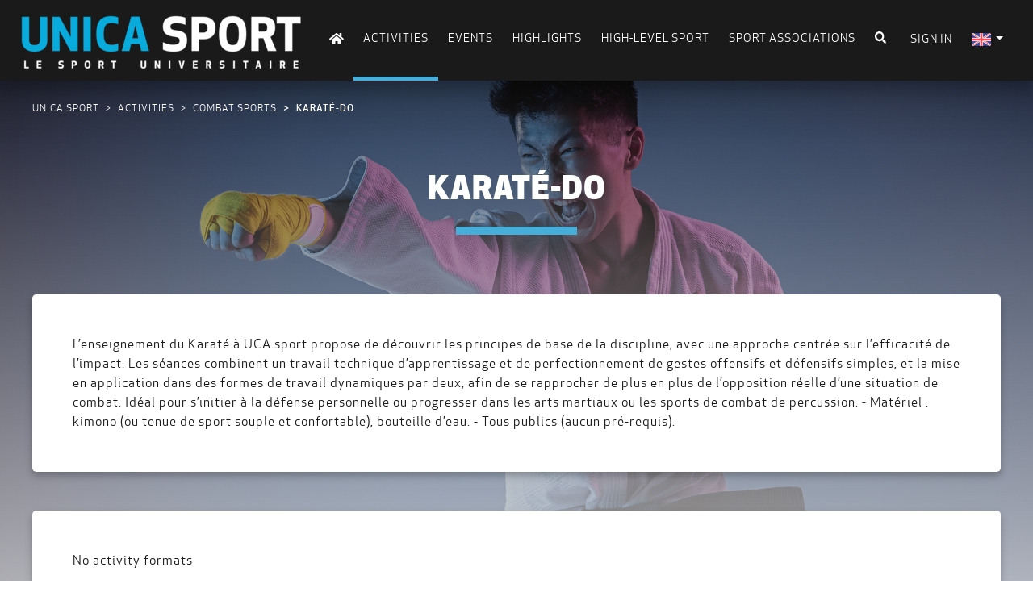

--- FILE ---
content_type: text/html; charset=UTF-8
request_url: https://sport.univ-cotedazur.fr/en/UcaWeb/ClasseActivite/12/Activite/109/FormatActiviteLister
body_size: 16875
content:
<!DOCTYPE html>
<html lang="en" data-env="prod" data-base="" data-host="sport.univ-cotedazur.fr">
    <head>
        <meta charset="utf-8">
        <meta http-equiv="X-UA-Compatible" content="IE=edge">
        <meta name="viewport" content="initial-scale=1.0, user-scalable=no">
        <title>    Karaté-do
</title>
                            <link rel="icon" href="/upload/public/images/logos/64881b0c2a6fd743241256.ico" />
            <link rel="apple-touch-icon" href="/upload/public/images/logos/64881b0c2a6fd743241256.ico" />
                <link rel="stylesheet" href="/build/966.36099311.css">
                <link rel="stylesheet" href="/build/301.b97557c7.css"><link rel="stylesheet" href="/build/cssWeb.2117d2d9.css">

        <style>
        body {
            background: linear-gradient(to bottom, rgba(0, 0, 0, 0.75) 0%, rgba(42, 42, 42, 0.5) 25%, rgba(255, 255, 255, 1) 150%) fixed, url('https://sport.univ-cotedazur.fr/media/cache/thumb_background/upload/public/image/68b17bcde21c4617640425.jpg') no-repeat center center fixed;
            -webkit-background-size: cover;
            -moz-background-size: cover;
            -o-background-size: cover;
            background-size: cover;
        }
    </style>

        <style>
h1::after,
h2::after,
.btn-primary,
.page-item.active .page-link,
.detail_creneau:hover div,
nav#nav-infosPratiques,
.btn-outline-primary:active,
.badge-primary
{
    background-color: hsl(197.26027, 65.17857%, 56.07843%) !important;
}

h2:not(.h2-light):not(.text-dark):not(.color-blanc),
.card-body,
.card-install .card-section svg,
.card-install .card-header p svg,
#collapseBlocTarif > div > div > h3,
.card-event .event-location h3, 
.card-event .event-price h3,
.card-event .event-supervisor h3,
.card-event .event-time h3,
.custom-card .card-body h3,
.pagination-link span.active,
.today,
.curentSelectionTypeVisualisation,
.modal .image-presentation,
nav#nav-infosPratiques a.active,
.bg-dark-color-blue,
.color-primary
{
    color: hsl(197.26027, 65.17857%, 56.07843%) !important;
}

a:hover,
a,
.btn-outline-primary,
.btn-link
{
    color: hsl(197.26027, 65.17857%, 56.07843%);
}

.btn-link:hover,
.btn-outline-primary:hover
{
    color: hsl(197.26027, 65.17857%, 48.07843%) !important;
}

.btn-outline-primary:focus
{
    box-shadow: 0 0 0 0.2rem hsla(197.26027, 65.17857%, 56.07843%, 0.5) !important;
}

.btn-primary
{
    box-shadow: 0 3px 0 hsl(197.26027, 65.17857%, 41.07843%) !important;
}

.btn-primary:hover
{
    background-color: hsl(197.26027, 65.17857%, 48.07843%) !important;
}

.btn-outline-primary,
.page-item.active .page-link
{
    border-color: hsl(197.26027, 65.17857%, 56.07843%) !important;
}

.activity-type:hover::before
{
    background-color: hsla(197.26027, 65.17857%, 56.07843%, 0.5) !important;
}

.navbar-dark .navbar-nav li .nav-link-border:hover,
.navbar-dark .navbar-nav li .nav-link-border.active,
.menu_responsive
{
    border-bottom-color: hsl(197.26027, 65.17857%, 56.07843%) !important;
}

.curentSelectionTypeVisualisation
{
    text-decoration-color: hsl(197.26027, 65.17857%, 56.07843%) !important;
}

.card
{
    border-color: hsl(197.26027, 65.17857%, 56.07843%);
}

.btn-secondary
{
    box-shadow: 0 3px 0 hsl(186.66667, 9.89011%, 7.84314%) !important;
    background-color: hsl(186.66667, 9.89011%, 17.84314%) !important;
}

.btn-secondary:hover,
.btn-outline-secondary:hover
{
    background-color: hsl(186.66667, 9.89011%, 17.84314%) !important;
}

.btn-outline-secondary
{
    color: hsl(186.66667, 9.89011%, 17.84314%) !important;
    border-color: hsl(186.66667, 9.89011%, 17.84314%) !important;
}

.btn-outline-secondary:hover
{
    color: white !important;
}.navbar-footer,
nav.main-nav,
.main-nav *,
.second-nav-header .nav-link:hover,
.dropdown-menu
{
    background-color: #1a1a1a !important;
    color: #ffffff !important;
}
.btn-success {
    background-color: hsl(154, 84.11215%, 41.96078%) !important;
    box-shadow: 0 3px 0 hsl(154, 84.11215%, 41.96078%) !important;
}

.btn-success:hover {
    background-color: hsl(154, 84.11215%, 41.96078%) !important;
}

.btn-warning {
    background-color: hsl(45, 100%, 51.37255%) !important;
    box-shadow: 0 3px 0 hsl(45, 100%, 51.37255%) !important;
}

.btn-warning:hover {
    background-color: hsl(45, 100%, 51.37255%) !important;
}

.btn-danger {
    background-color: hsl(340.89172, 82.19895%, 37.45098%) !important;
    box-shadow: 0 3px 0 hsl(340.89172, 82.19895%, 37.45098%) !important;
}

.btn-danger:hover {
    background-color: hsl(340.89172, 82.19895%, 37.45098%) !important;
}
</style>
    </head>
    <body class="d-flex flex-column min-vh-100">
                    <div class="container-fluid">
        <div class="row">
            <nav class="navbar navbar-expand-xl fixed-top navbar-dark bg-primary main-nav" role="navigation">
    <a class="navbar-brand" href="/en/">
                            <img class="img-fluid rounded mb-3" alt="Unica Sport" src="https://sport.univ-cotedazur.fr/media/cache/header/upload/public/images/logos/652d4fa83ddba531615784.png">
            </a>
    <button aria-controls="navbarSupportedContent" aria-expanded="false" aria-label="Toggle navigation" class="navbar-toggler" data-target="#navbarSupportedContent" data-toggle="collapse" type="button">
        <span class="color-blanc menu_responsive">Menu</span>
    </button>
        <div class="collapse navbar-collapse" id="navbarSupportedContent">
        <ul class="navbar-nav mr-auto">
            <li class="nav-item">
                <a class="nav-link" href="/en/UcaWeb/ClasseActiviteLister">Uca Web
                    <span class="sr-only">(current)</span>
                </a>
            </li>
            <li aria-expanded="false" class="nav-item">
    <a class="nav-link nav-home d-flex align-items-center" href="/en/">
        <i class="fas fa-home" title="Home"></i>
    </a>
</li>

        <li
                    class="nav-item"
                >
                                                            <a class="nav-link nav-link-border d-flex align-items-center active" href="/en/UcaWeb/ClasseActiviteLister">
                <span>Activities</span>
            </a>
            </li>
        <li
                    class="nav-item"
                >
                                                            <a class="nav-link nav-link-border d-flex align-items-center " href="/en/UcaWeb/Evenement">
                <span>Events</span>
            </a>
            </li>
        <li
                    class="nav-item"
                >
                                                            <a class="nav-link nav-link-border d-flex align-items-center " href="/en/UcaWeb/Highlights">
                <span>Highlights</span>
            </a>
            </li>
        <li
                    class="nav-item"
                >
                                                            <a class="nav-link nav-link-border d-flex align-items-center " href="/en/UcaWeb/Sport/">
                <span>High-level sport</span>
            </a>
            </li>
        <li
                    class="nav-item"
                >
                                                            <a class="nav-link nav-link-border d-flex align-items-center " href="/en/UcaWeb/AssociationsSportives/">
                <span>Sport Associations</span>
            </a>
            </li>
        <li
                    class="nav-item"
                >
                                                            <a class="nav-link nav-link-border d-flex align-items-center " href="/en/UcaWeb/ActiviteSearch/">
                <span><i class="fas fa-search" title="Search for activities"></i></span>
            </a>
            </li>
        </ul>
    </div>
    <form class="second-nav-header form-inline">
        
    
        
            <div>
            <a aria-expanded="false" aria-haspopup="false" class="nav-link connect" href="/en/Connexion" id="navbarlink" role="menuitem">
                Sign in
            </a>
        </div>
    
        
    
<div class="nav-menu-right">
    <a aria-expanded="false" aria-haspopup="false"
       class="nav-link lang dropdown-toggle" data-toggle="dropdown" href=""
       id="navbarlang" role="menuitem">
                    <img src="/build/images/en-flag.png" alt="" title="English">
            </a>
    <div aria-expanded="false" class="dropdown-menu" role="menu">
                    <a class="dropdown-item flag-item" id="navbarlang" href="/fr/UcaWeb/ClasseActivite/12/Activite/109/FormatActiviteLister">
                <img src="/build/images/fr-flag.png" alt="">
                <span class="ml-1">French</span>
            </a>
                    <a class="dropdown-item flag-item" id="navbarlang" href="/en/UcaWeb/ClasseActivite/12/Activite/109/FormatActiviteLister">
                <img src="/build/images/en-flag.png" alt="">
                <span class="ml-1">English</span>
            </a>
            </div>
</div>

    </form>
</nav>        </div>
    </div>
                <div class="breadcrumb-ucaweb">
            
<nav aria-label="breadcrumb">
            <ol class="breadcrumb">
                                                <li class="breadcrumb-item">
                        <a href="/en/">UNICA Sport</a>
                    </li>
                                                                <li class="breadcrumb-item">
                        <a href="/en/UcaWeb/ClasseActiviteLister">Activities</a>
                    </li>
                                                                <li class="breadcrumb-item">
                        <a href="/en/UcaWeb/ClasseActivite/12/ActiviteLister">Combat Sports</a>
                    </li>
                                                                <li aria-current="page" class="breadcrumb-item active">
                        <span>Karaté-do</span>
                    </li>
                                    </ol>
    </nav>        </div>
                    <div class="container">
            </div>

        

            <h1 class="h1-light">Karaté-do</h1>
                    <section class="container container-style bg-white mb-5">
                L’enseignement du Karaté à UCA sport propose de découvrir les principes de base de la discipline, avec une approche centrée sur l’efficacité de l’impact. Les séances combinent un travail technique d’apprentissage et de perfectionnement de gestes offensifs et défensifs simples, et la mise en application dans des formes de travail dynamiques par deux, afin de se rapprocher de plus en plus de l’opposition réelle d’une situation de combat. Idéal pour s’initier à la défense personnelle ou progresser dans les arts martiaux ou les sports de combat de percussion. 

- Matériel : kimono (ou tenue de sport souple et confortable), bouteille d’eau.
- Tous publics (aucun pré-requis).
            </section>
                <section class="container">
            <div class="row mb-5 d-flex flex-wrap justify-content-around">
                                            <section class="container container-style bg-white mb-5">
                    No activity formats
                </section>
            
            </div>
        </section>
        <div aria-hidden="true" class="modal z-index-top fade" id="modalActivite" role="dialog" tabindex="-1">
    <div class="modal-dialog" role="document">
                <div class="modal-content">
            <div class="modal-header d-flex justify-content-center text-center">
                <h2 aria-labelledby="modalActivite" class="modal-title fs-24 hide-border-title mt-5 mt-md-0">LOADING...</h2>
                <button type="button" class="close" data-dismiss="modal" aria-label="Close">
                    <div class="image-presentation" aria-hidden="true">
                        <svg width="41" height="41">
                            <use href="/build/images/remove.svg#remove" ></use>
                        </svg>
                    </div>
                </button>
            </div>
            <div class="modal-body">    <div style="margin: 20% 50% 20% 50%;">
        <div class="spinner-border" role="status">
            <span class="sr-only">Loading...</span>
        </div>
    </div>
</div>
            <div class="modal-footer">
                        </div>
        </div>
            </div>
</div>
    <div id="modal_container"></div>
            <footer class="mt-auto">
    <nav class="navbar-footer">
        <div class="footer-main-content">
            <span class="footer-logo-uca">
                                                    <img class="img-fluid rounded" alt=""
                         src="https://sport.univ-cotedazur.fr/media/cache/footer/upload/public/images/logos/6478601ba1cc6845075482.png">
                            </span>
            <div class="footer-links">
                <ul>
                    <li>
                        <a href="/en/UcaWeb/MentionsLegales">Legal notices</a>
                    </li>
                    <li>
                        <a href="/en/UcaWeb/PlanSite">Site map</a>
                    </li>
                    <li>
                        <a href="/en/UcaWeb/Accessibilite">Accessibility</a>
                    </li>
                    <li>
                        <a href="/en/UcaWeb/DonneesPersonnelles">Personal data</a>
                    </li>
                    <li>
                        <a href="/en/UcaWeb/CGV">Conditions of Sale</a>
                    </li>
                    <li>
                        <a href="/en/UcaWeb/Contact">Contact us</a>
                    </li>
                </ul>
            </div>
            <div class="footer-socials">
                                    <p>Find us on : </p>
                    <div class="d-flex align-items-center justify-content-end">
                                                    <a href="https://www.facebook.com/unicasportfr/" role="button">
                                <i class="fab fa-facebook-square" title="Facebook"></i>
                            </a>
                                                                            <a href="https://www.youtube.com/channel/UCja2ce2s9HfnxcBjrhW6n0w/videos" role="button">
                                <i class="fab fa-youtube" title="Youtube"></i>
                            </a>
                                                                            <a href="https://www.instagram.com/sport_unica/" role="button">
                                <i class="fab fa-instagram" title="Instagram"></i>
                            </a>
                                            </div>
                            </div>
        </div>
        <div class="text-right" style="font-style: italic; font-size: 0.9rem; font-weight: 500;">
            v4.0.12
        </div>
    </nav>

    <div class="d-flex justify-content-center">
        <div class="d-flex justify-content-start align-items-center p-3 w-100"
             style=" background-color: rgb(255, 255, 255, 0.8)">
            <img src="/build/images/gouvernement.png"
                 alt="French Government - Liberty, Equality, Fraternity" class="mx-2" width="100px;">
            <img src="/build/images/francerelance.png"
                 alt="France Relance" class="mx-2" width="50px;">
            <img src="/build/images/nextgenerationeu.png"
                 alt="Funded by the European Union - NextGenerationEU" class="mx-2" width="150px;">
        </div>
    </div>
</footer>        <script src="/build/runtime.63fec379.js"></script><script src="/build/755.43aadddf.js"></script><script src="/build/719.6d906b57.js"></script><script src="/build/28.d2e104e1.js"></script><script src="/build/659.9eb14cfe.js"></script><script src="/build/966.04086b1c.js"></script><script src="/build/uca.fb9e0273.js"></script>
                
    
    <script>
        $(document).ready(function() {
            $('#resetForm').on('click', function() {
                $('#ucabundle_rechercheactivite_activite').val(0).trigger("change");
                $('#ucabundle_rechercheactivite_etablissement').val(0).trigger("change");
                $('form').submit();
            });

            $('#ucabundle_rechercheactivite_activite, #ucabundle_rechercheactivite_etablissement').on("select2:open", function(e) {
                const select2Dropdown = $('.select2-dropdown');
                select2Dropdown.css({
                    background: '#000',
                    color: '#c9c9c9',
                    border: 'none'
                });
                select2Dropdown.find('.select2-search__field').css({
                    background: '#000',
                    color: '#c9c9c9',
                    'border-color': '#c9c9c9'
                });
            });
        });
    </script>
        <script src="/build/onReady.e3bdc827.js"></script>
    </body>
</html>

--- FILE ---
content_type: text/css
request_url: https://sport.univ-cotedazur.fr/build/301.b97557c7.css
body_size: 34837
content:
.dhtmlx_message_area{position:fixed;right:5px;width:250px;z-index:11}.dhtmlx-info{font-family:Tahoma;margin:5px 5px 10px;min-width:120px;overflow:hidden;padding:4px 4px 4px 20px;-webkit-transition:all .5s ease;-moz-transition:all .5s ease;-o-transition:all .5s ease;transition:all .5s ease;z-index:14}.dhtmlx-info.hidden{border-width:0;height:0;margin:0;overflow:hidden;padding:0}.dhtmlx_modal_box{background:#fff;background:-webkit-linear-gradient(top,#fff 1%,#fff 99%);border:none;border-radius:0;box-shadow:0 0 14px #888;display:inline-block;font-family:Segoe UI,Arial,san-serif;min-width:300px;overflow:hidden;position:fixed;text-align:center;width:330px;z-index:18}.dhtmlx_popup_text{border-radius:6px;color:#000;font-size:16px;margin:15px 15px 5px;min-height:30px}.dhtmlx_popup_title{background:url([data-uri]);background-image:-webkit-linear-gradient(top,#707070 1%,#3d3d3d 70%,#4c4c4c 97%,#393939 0);background-image:-moz-linear-gradient(top,#707070 1%,#3d3d3d 70%,#4c4c4c 97%,#393939 97%);border-top-left-radius:5px;border-top-right-radius:5px;border-width:0}.dhtmlx-info,.dhtmlx_button,.dhtmlx_popup_button{cursor:pointer;user-select:none;-webkit-user-select:none;-moz-user-select:-moz-none}.dhtmlx_popup_text{overflow:hidden}.dhtmlx_popup_controls{border-radius:6px;padding:5px 5px 9px}.dhtmlx_button,.dhtmlx_popup_button{border:1px solid #888;border-radius:0;box-shadow:none;color:#444;display:inline-block;height:30px;line-height:30px;margin:0 5px}.dhtmlx_popup_button{background:#fff;min-width:120px}.dhtmlx_button input,.dhtmlx_popup_button div{background:#fff;background-image:none;border:none;border-radius:0;-moz-box-sizing:content-box;box-sizing:content-box;color:#444;font-size:15px;font-weight:400;height:28px;line-height:28px;margin:0;padding:0;text-shadow:none;vertical-align:top}.dhtmlx_popup_button.dhtmlx_ok_button div{background:#5b9be0;border:1px solid #5b9be0;color:#fff;outline:0;text-shadow:none}.dhtmlx_popup_button.dhtmlx_ok_button{background-color:#5b9be0;border:1px solid #5b9be0;outline:0}.dhtmlx_button input:active,.dhtmlx_button input:focus,.dhtmlx_popup_button div:active,.dhtmlx_popup_button div:focus{background:#5b9be0;background-image:none;box-shadow:none;color:#fff;outline:0}.dhtmlx_popup_button.dhtmlx_cancel_button div:active{background-color:#fe7510;border-color:#fe7510;outline:0}div.dhx_modal_cover{zoom:1;background-color:#000;border:none;cursor:default;height:100%;left:0;opacity:.2;position:fixed;top:0;width:100%;z-index:17}.dhtmlx-info img,.dhtmlx_modal_box img{float:left;margin-right:20px}.dhtmlx-alert-error .dhtmlx_popup_title,.dhtmlx-confirm-error .dhtmlx_popup_title{background:url([data-uri])}.dhtmlx-alert-error,.dhtmlx-confirm-error{border:1px solid red}.dhtmlx_popup_title{color:#fff;font-size:20px;height:40px;line-height:40px;text-shadow:1px 1px #000}.dhtmlx-error,.dhtmlx-info{background-color:#fff;border:1px solid #fff;border-radius:3px;box-shadow:0 0 10px #888;color:#000;font-size:14px;padding:0}.dhtmlx-info div{background-color:#fff;border:1px solid #b8b8b8;border-radius:3px;padding:5px 10px}.dhtmlx_message_area .dhtmlx-error{background-color:#d81b1b;border:1px solid #ff3c3c;box-shadow:0 0 10px #000}.dhtmlx_message_area .dhtmlx-error div{background-color:#d81b1b;border:1px solid #940000;color:#fff}.dhtmlx_modal_box.dhtmlx-error .dhtmlx_popup_title{background:#d81b1b;border:1px solid #ff3c3c;color:#fff}.dhx_cal_event .dhx_body,.dhx_cal_event .dhx_footer,.dhx_cal_event .dhx_header,.dhx_cal_event .dhx_title{background-color:#5b9be0;border:1px solid transparent;color:#fff;overflow:hidden;width:100%}.dhx_move_denid .dhx_cal_event .dhx_header,.dhx_move_denied .dhx_cal_event .dhx_title{cursor:default}.dhx_cal_event .dhx_header{border-width:1px 1px 0;cursor:pointer;height:1px;margin:0 0 0 1px}.dhx_cal_event .dhx_title{background-position:100%;background-repeat:no-repeat;border-bottom-style:dotted;border-radius:1px 1px 0 0;border-width:1px 1px 0;cursor:pointer;font-size:12px;font-weight:700;height:14px;line-height:14px;padding:0;text-align:center}.dhx_cal_event .dhx_body,.dhx_cal_event.dhx_cal_select_menu .dhx_body{border-radius:0 0 1px 1px;border-width:0 1px 1px;font-weight:400;line-height:normal;padding:5px 5px 8px}.dhx_cal_event.dhx_cal_select_menu{-webkit-box-shadow:0 0 1px #fff;-moz-box-shadow:0 0 1px #fff;box-shadow:0 0 1px #fff}.dhx_resize_denied,.dhx_resize_denied .dhx_event_resize{cursor:default!important}.dhx_cal_event .dhx_event_resize{cursor:s-resize;cursor:ns-resize}.dhx_cal_event .dhx_footer,.dhx_cal_event .dhx_select_menu_footer{background:transparent url(/build/images/resizing.03804df9.png) 50% no-repeat!important;border-width:0;height:15px;margin:-11px 0 0 2px;position:relative;top:auto}.dhx_cal_event .dhx_resize_denied.dhx_event_resize.dhx_footer{height:0}.dhx_cal_event_line{background-color:#5b9be0;border:1px solid transparent;border-radius:1px;color:#fff;cursor:pointer;font-family:Segoe UI,Arial,san-serif;font-size:12px;font-weight:400;height:17px;line-height:16px;overflow:hidden;padding:0 0 0 10px}.dhx_cal_event_line_start{border-bottom-left-radius:1px;border-top-left-radius:1px}.dhx_cal_event_line_end{border-bottom-right-radius:1px;border-top-right-radius:1px}.dhx_cal_event_clear{background-color:transparent;color:#0e64a0;cursor:pointer;font-family:Tahoma,san-serif;font-size:8pt;font-weight:400;height:13px;line-height:normal;overflow:hidden;padding:0 0 0 2px;white-space:nowrap}.dhx_cal_event.dhx_cal_editor{border:1px solid transparent;overflow:hidden;position:absolute;z-index:10}textarea.dhx_cal_editor{border:0 solid #000;font-family:Segoe UI,Arial,san-serif;font-size:12px;height:100%;margin:0;overflow:auto;padding:0;width:100%}div.dhx_menu_head{background-position:0 -43px;cursor:default;height:10px;margin-left:5px;margin-top:1px;width:10px}div.dhx_menu_head,div.dhx_menu_icon{background-image:url(/build/images/controls.e6e9e708.png);border:none}div.dhx_menu_icon{cursor:pointer;height:20px;margin-left:-5px;margin-top:0;width:20px}div.icon_details{background-position:0 0}div.icon_edit{background-position:-22px 0}div.icon_save{background-position:-84px -1px}div.icon_cancel{background-position:-62px 0}div.icon_delete{background-position:-42px 0}.dhx_month_link{box-sizing:border-box;-moz-box-sizing:border-box;cursor:pointer;font-family:Tahoma,san-serif;font-size:8pt;padding-right:10px;position:absolute;text-align:right}.dhx_month_link a{color:#00f}.dhx_month_link a:hover{color:#0000b3;text-decoration:underline}.dhx_global_tip{background-color:hsla(0,0%,100%,.7);color:#000;font-family:Tahoma,Helvetica;font-size:20px;padding:20px 30px;position:fixed;right:20px;text-align:center;top:60px;width:190px;z-index:14}.dhx_global_tip div{font-size:30px}@media (-moz-touch-enabled){.dhx_cal_container{user-select:none;-moz-user-select:none}}.dhx_unselectable,.dhx_unselectable div{-webkit-user-select:none;-moz-user-select:none;-moz-user-select:-moz-none}.dhx_cal_light{-webkit-tap-highlight-color:transparent;background-color:#fff;border:none;border-radius:0;box-shadow:5px 5px 5px #888;color:#2e2e2e;font-family:Segoe UI,Arial,san-serif;font-size:8pt;position:absolute;width:580px;z-index:15}.dhx_cal_ltitle{background:0 0;border-bottom:1px solid #cecece;border-radius:0;height:30px;line-height:30px;margin:0;overflow:hidden;padding:2px 0 2px 5px;white-space:nowrap}.dhx_cal_ltext.dhx_cal_template{position:relative}.dhx_cal_ltitle span{white-space:nowrap}.dhx_time{display:inline-block;font-size:12px;font-weight:700;margin:0;padding:0 0 0 10px}.dhx_cal_light_wide{width:650px}.dhx_mark{background-image:url(/build/images/controls.570d224a.gif);background-position:0 -43px;padding-left:10px;position:relative;top:3px}.dhx_ie6 .dhx_mark{background-position:6px -41px}.dhx_cal_light select{color:#2e2e2e;font-family:Tahoma,san-serif;font-size:8pt;margin:0;padding:2px}.dhx_cal_light .dhx_title{color:inherit;display:inline-block;font-size:13px;margin:0;padding:0 0 0 13px;text-transform:none}.dhx_cal_larea{background-color:#fff;border:1px solid transparent;overflow:hidden}.dhx_cal_light_wide .dhx_cal_larea{border-top-width:0;margin:0 0 0 3px}.dhx_cal_light_wide .dhx_wrap_section{background-color:#fff;border-bottom:1px solid #cecece;border-top:0;margin:0;overflow:hidden;padding:5px 0;position:relative}.dhx_cal_lsection{background-color:#fff;color:#444;font-family:Segoe UI,Arial,san-serif;font-size:18px;font-weight:700;padding:5px 0 5px 10px}.dhx_cal_light_wide .dhx_cal_lsection{border:0;float:left;font-size:13px;height:auto;line-height:normal;margin:0;min-height:20px;padding:5px 0 0 10px;text-align:right;width:82px;width:100px}.dhx_cal_lsection .dhx_fullday{color:#444;cursor:pointer;float:right;font-family:Segoe UI,Arial,san-serif;font-size:12px;font-weight:400;line-height:20px;margin-right:5px;vertical-align:top}.dhx_cal_lsection .dhx_fullday input[type=checkbox]{margin:3px 3px 3px 4px}.dhx_cal_ltext{float:left;float:none;height:auto;overflow:hidden;padding:2px 0 2px 10px;width:auto}.dhx_readonly{height:15px}.dhx_cal_ltext textarea{background-color:#f9f9f9;border:1px solid #cecece;box-sizing:border-box;color:#2e2e2e;font-family:Segoe UI,Arial,san-serif;height:100%;line-height:20px;outline:none !important!important;overflow:auto;padding:2px;resize:none;width:100%}.dhx_section_time{background-color:transparent;white-space:nowrap}.dhx_cal_light_wide .dhx_section_time{height:20px!important;padding:2px 0 0!important}.dhx_section_time{text-align:center}.dhx_cal_light_wide .dhx_section_time{background:0 0}.dhx_btn_set{border-radius:0;color:#444;float:left;font-size:13px;font-weight:400;margin:12px 0 0 20px;padding:0;text-transform:none}.dhx_right_btn_set{margin-right:20px}.dhx_btn_set div{cursor:pointer;float:left;height:30px;line-height:30px;padding:0 20px;vertical-align:middle}.dhx_btn_set,.dhx_cancel_btn_set{background-color:#fff;border:1px solid #888;color:#444;float:right;float:left}.dhx_save_btn{background-image:url(/build/images/controls.570d224a.gif);background-position:-84px 0;width:21px}.dhx_cancel_btn{background-position:-63px 0}.dhx_cancel_btn,.dhx_delete_btn{background-image:url(/build/images/controls.570d224a.gif);width:20px}.dhx_delete_btn{background-position:-42px 0}.dhx_delete_btn_set{background-color:#fff;border:1px solid #888;color:#444;margin:12px 20px 0;text-shadow:none}.dhx_save_btn_set{background-color:#5b9be0;border:none;color:#fff;text-shadow:none}.dhx_cal_cover{background-color:#000;height:100%;left:0;opacity:.1;position:absolute;top:0;width:100%;z-index:14}.dhx_custom_button{background-color:#fff;border:1px solid #cecece;color:#444;cursor:pointer;font-family:Segoe UI,Arial,san-serif;font-size:8pt;font-weight:400;margin-right:5px;margin-top:0;padding:0 3px}.dhx_custom_button div{cursor:pointer;float:left;height:21px;line-height:21px;vertical-align:middle}.dhx_cal_light_wide .dhx_cal_lsection .dhx_fullday{cursor:pointer;float:none;font-size:13px;font-weight:700;margin:0}.dhx_cal_light_wide .dhx_cal_larea{width:730px}.dhx_cal_light_wide{width:738px}.dhx_cal_light_wide .dhx_cal_checkbox label{padding-left:0}.dhx_wrap_section .dhx_cal_wide_checkbox input[type=checkbox]{margin-left:14px;margin-top:8px}.dhx_cal_light input{color:#747373;font-family:Tahoma,san-serif;font-size:8pt}#input_1518604462804{border-bottom:0;margin:0 0 0 13px}.dhx_custom_button{float:right;height:21px}.dhx_cal_light_wide .dhx_custom_button{margin-top:6px;position:absolute;right:0;top:0}.dhx_cal_light_wide .dhx_repeat_right{margin-right:55px}.dhx_minical_popup{height:175px;position:absolute;width:251px;z-index:16}.dhx_scale_bar_header{border-bottom:1px dotted #a39588;position:absolute;width:100%}.dhx_expand_icon{background-image:url(/build/images/collapse_expand_icon.be4e9fbd.gif);background-position:0 18px;cursor:pointer;height:18px;position:absolute;right:0;top:0;width:18px;z-index:4}.dhx_agenda_area,.dhx_scheduler_agenda .dhx_cal_data{background-image:url(/build/images/databg.17c53bd1.png)}.dhx_agenda_area{overflow-y:auto;width:100%}.dhx_agenda_line{clear:both;height:21px;overflow:hidden}.dhx_agenda_line div{border-right:1px dotted #8894a3;float:left;line-height:21px;overflow:hidden;text-align:center;width:188px}.dhx_cal_header div.dhx_agenda_line div,.dhx_cal_header div.dhx_agenda_line span,.dhx_cal_header div.dhx_map_line{color:#444;font-weight:400}.dhx_agenda_area .dhx_agenda_line div{border-right:0 dotted #000}.dhx_v_border{border-right:1px dotted #8894a3;height:100%;left:187px;position:absolute;top:0;width:1px}.dhx_agenda_line .dhx_event_icon{background:url(/build/images/icon.a7d5db52.png) no-repeat;background-position:5px 4px;border-width:0;cursor:pointer;width:20px}.dhx_agenda_line span{line-height:21px;padding-left:5px}.dhx_year_body{border-left:1px solid #cecece}.dhx_year_week{position:relative}.dhx_scale_bar_last{border-right:1px solid #cecece}.dhx_year_month{border:1px solid #cecece;height:18px;padding-top:3px;text-align:center;vertical-align:middle}.dhx_year_body .dhx_after .dhx_month_head,.dhx_year_body .dhx_after .dhx_month_head a,.dhx_year_body .dhx_before .dhx_month_head,.dhx_year_body .dhx_before .dhx_month_head a{color:#e2e3e6}.dhx_year_body .dhx_month_body{height:0;overflow:hidden}.dhx_month_head.dhx_year_event{background-color:#ffe763;color:""}.dhx_year_body .dhx_after .dhx_month_head,.dhx_year_body .dhx_before .dhx_month_head{cursor:default}.dhx_year_tooltip{background-image:url(/build/images/databg.17c53bd1.png);border:1px solid #bbb;font-family:Tahoma;font-size:8pt;height:auto;overflow:hidden;position:absolute;width:300px;z-index:12}.dhx_tooltip_line{height:20px;line-height:20px;overflow:hidden}.dhx_tooltip_line .dhx_event_icon{background:url(/build/images/icon.a7d5db52.png) no-repeat;background-position:5px 4px;border-width:0;cursor:pointer;float:left;height:20px;padding-right:10px;position:relative;width:20px}.dhx_tooltip_date{float:left;padding-left:5px;text-align:center;width:auto}.dhx_text_disabled{color:#2e2e2e;font-family:Tahoma,san-serif;font-size:8pt}.dhx_mini_calendar{-user-select:none;-moz-box-shadow:5px 5px 5px #888;-khtml-box-shadow:5px 5px 5px #888;-moz-user-select:-moz-none;-webkit-user-select:none}.dhx_mini_calendar .dhx_month_head{cursor:pointer}.dhx_mini_calendar .dhx_calendar_click{background-color:#c2d5fc}.dhx_cal_navline div.dhx_minical_icon{background:url(/build/images/calendar.4eae83e9.gif) no-repeat;cursor:pointer;height:18px;left:190px;top:1px;width:18px}.dhx_matrix_scell,.dhx_timeline_scale_header{color:inherit;font-family:Segoe UI,Arial,san-serif;font-size:13px;font-weight:500;height:100%}.dhx_matrix_cell,.dhx_matrix_scell{border-bottom:1px solid #cecece;border-right:1px solid #cecece;overflow:hidden;text-align:center;vertical-align:middle}.dhx_timeline_scale_header{border-right:1px solid #cecece}.dhx_cal_data .dhx_timeline_table_wrapper div{box-sizing:border-box}.dhx_matrix_cell{background-color:#fff}.dhx_matrix_line{overflow:hidden}.dhx_matrix_cell div,.dhx_matrix_scell div{height:auto;overflow:hidden;text-align:center}.dhx_cal_lsection .dhx_readonly{color:#887a2e;font-size:9pt;font-size:8pt;padding:2px}.dhx_cal_event_line .dhx_event_resize{background:0 0;cursor:w-resize;cursor:ew-resize;height:100%;position:absolute;top:0;width:4px}.dhx_event_resize_start{left:0}.dhx_event_resize_end{right:0}.dhx_data_table.folder .dhx_matrix_cell,.dhx_matrix_scell.folder{background-color:#969394;cursor:pointer}.dhx_matrix_scell .dhx_scell_level0{padding-left:5px}.dhx_matrix_scell .dhx_scell_level1{padding-left:20px}.dhx_matrix_scell .dhx_scell_level2{padding-left:35px}.dhx_matrix_scell .dhx_scell_level3{padding-left:50px}.dhx_matrix_scell .dhx_scell_level4{padding-left:65px}.dhx_matrix_scell.folder{border-right:0;font-weight:700;text-align:left}.dhx_matrix_scell.folder .dhx_scell_expand{float:left;padding-right:3px;position:relative;width:10px}.dhx_matrix_scell.folder .dhx_scell_name{color:inherit;float:left;font-weight:inherit;text-transform:none;width:auto}.dhx_matrix_scell.item .dhx_scell_name{padding-left:15px;text-align:left}.dhx_data_table.folder .dhx_matrix_cell{border-right:0}.dhx_section_timeline{overflow:hidden;padding:4px 0 2px 10px}.dhx_section_timeline select{width:552px}.dhx_map_area{background-image:url(/build/images/databg.17c53bd1.png);height:100%;overflow-x:hidden;overflow-y:auto;width:100%}.dhx_map_line .dhx_event_icon{background:url(/build/images/icon.a7d5db52.png) no-repeat;background-position:5px 4px;border-width:0;cursor:pointer;width:20px}.dhx_map_line{clear:both;height:21px;overflow:hidden}.dhx_map{position:absolute}.dhx_map_line .headline_description,.dhx_map_line div{border-right:1px dotted #8894a3;float:left;line-height:21px;overflow:hidden;text-align:center}.dhx_map_line .dhx_map_description{border-right:0 dotted #8894a3;float:left;line-height:21px;overflow:hidden;text-align:center}.dhx_map_line .headline_date,.dhx_map_line .headline_description{border-left:0}.dhx_map_line .line_description{border-right:1px dotted #8894a3;float:left;line-height:21px;overflow:hidden;padding-left:5px;text-align:left}.dhx_map_line.highlight{background-color:#c4c5cc}.dhx_map_area .dhx_map_line div{border-right:0 dotted #8894a3}.dhtmlXTooltip.tooltip{background-color:#fff;-moz-box-shadow:3px 3px 3px #888;-webkit-box-shadow:3px 3px 3px #888;-o-box-shadow:3px 3px 3px #888;box-shadow:3px 3px 3px #888;cursor:default;font-family:Segoe UI,Arial,san-serif;opacity:1;padding:10px;position:fixed;z-index:9}.dhx_cal_checkbox label{padding-left:5px}.dhx_cal_light .radio{padding:2px 0 2px 10px}.dhx_cal_light .radio input,.dhx_cal_light .radio label{line-height:15px}.dhx_cal_light .radio input{margin:0;padding:0;vertical-align:middle}.dhx_cal_light .radio label{padding-right:10px;vertical-align:middle}.dhx_cal_light .combo{padding:4px}.dhx_cal_light_wide .combo>div,.dhx_cal_light_wide .dhx_combo_box{left:10px;width:608px!important}.dhx_wa_column{float:left}.dhx_wa_column_last .dhx_wa_day_cont{border-left:1px solid #cecece}.dhx_wa_scale_bar{border-bottom:1px solid #cecece;border-top:1px solid #cecece;font-family:Tahoma,san-serif;font-size:11px;padding-left:10px}.dhx_wa_day_data{background-color:#fcfefc;overflow-y:auto}.dhx_wa_ev_body{border-bottom:1px solid #cecece;font-size:12px;padding:5px 0 5px 7px}.dhx_wa_dnd{background-color:#ffe763!important;border:1px solid #b7a543;color:#887ae2!important;font-family:Tahoma,san-serif;padding-right:7px;position:absolute}.dhx_wa_ev_body.dhx_cal_event_selected{background-color:#9cc1db;color:#fff}.dhx_second_scale_bar{border-bottom:1px solid #cecece;padding-top:2px}.dhx_cal_header div.dhx_grid_line div{border-left:1px solid #cecece}.dhx_grid_area{background-color:#fcfefc;height:100%;overflow-y:auto;width:100%}.dhx_grid_area table{border-collapse:collapse;border-spacing:0;table-layout:fixed;width:100%}.dhx_grid_area td{table-layout:fixed;text-align:center}.dhx_grid_line{clear:both;height:21px;overflow:hidden}.dhx_grid_line div{cursor:default;float:left;line-height:21px;overflow:hidden;padding-bottom:0;padding-top:0;text-align:center}.dhx_grid_area td,.dhx_grid_line div{padding-left:8px;padding-right:8px}.dhx_grid_area tr.dhx_grid_event{height:21px;margin:0 0 1px;overflow:hidden}.dhx_grid_area tr.dhx_grid_event td{border-bottom:1px solid #eceef4}.dhx_grid_area tr.dhx_grid_event:nth-child(2n) td,.dhx_grid_area tr.dhx_grid_event:nth-child(odd) td{border-bottom-style:none;border-bottom-width:0}.dhx_grid_area tr.dhx_grid_event:nth-child(2n){background-color:#eceef4}.dhx_grid_area .dhx_grid_dummy{margin:0!important;padding:0!important;table-layout:auto}.dhx_grid_v_border{border-right:1px solid #a4bed4;height:100%;position:absolute;width:1px}.dhx_grid_event_selected{background-color:#9cc1db!important;color:#fff!important}.dhx_grid_sort_desc .dhx_grid_view_sort{background-position:0 -55px}.dhx_grid_sort_asc .dhx_grid_view_sort{background-position:0 -66px}.dhx_grid_view_sort{background-image:url(/build/images/images.b8bd4a95.png);background-repeat:no-repeat;border:none!important;height:10px;position:absolute;top:5px;width:10px}.dhx_marked_timespan{margin-left:0;position:absolute;width:100%}.dhx_time_block{background:silver;opacity:.4;position:absolute;width:100%;z-index:1}.dhx_time_block_reset{opacity:1}.dhx_mini_calendar .dhx_marked_timespan,.dhx_scheduler_month .dhx_marked_timespan{display:none}.dhx_now_time{border-bottom:2px solid red;width:100%}.dhx_scheduler_month .dhx_now_time{border-bottom:0;border-left:2px solid red}.dhx_matrix_now_time{border-left:2px solid red}.dhx_matrix_now_time,.dhx_now_time{opacity:.5}.dhx_cal_quick_info{background-color:hsla(0,0%,80%,.8);border:none;border-radius:0;font-family:Segoe UI,Arial,san-serif;font-size:8pt;padding:0 0 0 7px;position:absolute;transition:left .5s ease,right .5s;-moz-transition:left .5s ease,right .5s;-webkit-transition:left .5s ease,right .5s;-o-transition:left .5s ease,right .5s;width:280px;z-index:8}.dhx_no_animate{transition:none;-moz-transition:none;-webkit-transition:none;-o-transition:none}.dhx_cal_quick_info.dhx_qi_left .dhx_qi_big_icon{float:right}.dhx_cal_qi_title{color:#000;letter-spacing:1px;padding:5px 0 10px 5px}.dhx_cal_qi_tdate{font-size:14px}.dhx_cal_qi_tcontent{font-size:18px;font-weight:700}.dhx_cal_qi_content{background-color:0 0;border:none;color:#444;font-size:14px;overflow:hidden;padding:10px 8px;width:275px}.dhx_qi_big_icon{background-color:#5b9be0;border-bottom:none;border-radius:0;border-right:none;color:#fff;cursor:pointer;float:left;line-height:20px;margin:5px 9px 5px 0;min-width:60px;padding:5px 10px 5px 5px;vertical-align:middle}.dhx_cal_qi_controls div{float:left;height:20px;line-height:20px;text-align:center}.dhx_qi_big_icon .dhx_menu_icon{margin:0 8px 0 0}.dhx_drag_marker{background-color:#ffe763;border-bottom:1px solid #b6b6b6;border-top:1px solid #b6b6b6;box-sizing:border-box!important;opacity:.5;position:absolute;width:100%}.dhx_focus_slot{background:#ffe763;opacity:.3;pointer-events:none;position:absolute}.dhx_cal_container :focus{outline-style:solid;outline-style:auto}.dhx_no_select{-webkit-touch-callout:none;-webkit-user-select:none;-khtml-user-select:none;-moz-user-select:-moz-none;-ms-user-select:none;user-select:none}.dhx_drag_placeholder{opacity:.8;z-index:10}.dhx_drag_placeholder .dhx_cal_select_menu{display:none}.dhx_timeline_scale_header{text-align:center;vertical-align:middle;z-index:2}.dhx_timeline_label_wrapper,.dhx_timeline_scale_header{background-color:#fff;overflow:hidden;position:absolute}.dhx_timeline_label_wrapper{z-index:1}.dhx_timeline_label_col{position:relative}.dhx_timeline_label_row{background-color:inherit;left:0;position:absolute}.dhx_timeline_data_wrapper{left:0;position:absolute;width:100%;z-index:0}.dhx_timeline_data_row{position:relative}.dhx_timeline_data_cell{height:100%;position:absolute;top:0}.dhx_timeline_table_wrapper .dhx_marked_timespan{z-index:1}.dhx_timeline_table_wrapper .dhx_time_block{z-index:2}.dhx_timeline_table_wrapper .dhx_cal_event_line{z-index:1}.dhx_timeline_table_wrapper .dhx_timeline_scrollable_data{overflow-x:auto}.dhtmlx_modal_box *,.dhx_cal_data,.dhx_cal_data div,.dhx_cal_data table *,.dhx_cal_header,.dhx_cal_header div,.dhx_cal_light .dhx_cal_lsection,.dhx_cal_light .dhx_wrap_section,.dhx_cal_navline div,.dhx_cal_quick_info,.dhx_cal_quick_info div,.dhx_multi_day,.dhx_multi_day div,.dhx_tooltip_line div{-webkit-box-sizing:content-box;-moz-box-sizing:content-box;box-sizing:content-box}.dhx_form_repeat label{margin-bottom:0}.dhx_cal_data div.dhx_scale_hour,.dhx_cal_data table .dhx_matrix_cell,.dhx_cal_data table .dhx_matrix_scell{-webkit-box-sizing:border-box;-moz-box-sizing:border-box;box-sizing:border-box}.dhx_cal_data table{border-collapse:separate}.dhx_cal_light .dhx_cal_radio input[type=radio]{margin:3px 3px 0 5px}.dhx_cal_light .dhx_cal_radio label{display:inline-block;margin:0;position:relative;top:-3px}.dhx_cal_event div{line-height:normal}.dhx_cal_container{background-color:#fff;font-family:Segoe UI,Arial,san-serif;font-size:12px;overflow:hidden;position:relative}.dhx_cal_container div{-moz-user-select:none;-moz-user-select:-moz-none}.dhx_cal_navline{color:#2f3a48;height:20px;position:absolute;width:750px;z-index:3}.dhx_cal_navline div{position:absolute;top:14px;white-space:nowrap}.dhx_cal_navline .dhx_cal_date{border:0;color:#454544;font-family:Segoe UI,Arial,san-serif;font-size:22px;font-weight:300;left:0;padding:1px 0 0;text-align:center;width:100%;z-index:-1}.dhx_cal_button .dhx_left_bg{height:17px;overflow:hidden;top:0;width:1px;z-index:5}.dhx_cal_prev_button{background-image:url(/build/images/arrow_left.cf4d2c3e.png);background-position:50%;right:61px;width:46px}.dhx_cal_prev_button,.dhx_cal_today_button{background-color:none;background-repeat:no-repeat;border:none;border-radius:0;cursor:pointer;height:30px}.dhx_cal_today_button{background-image:none;background-position:-62px 0;color:#5780ad;font-size:13px;font-weight:bolder;right:123px;text-align:center;text-decoration:none;text-transform:none;width:80px}.dhx_cal_next_button{background-image:url(/build/images/arrow_right.1eb244ce.png);background-position:50%;background-repeat:no-repeat;border:none;right:14px;width:46px}.dhx_cal_next_button,.dhx_cal_tab{background-color:none;border-radius:0;cursor:pointer;height:30px}.dhx_cal_tab{color:#5780ad;font-weight:bolder;padding-top:0;text-align:center;text-transform:none;width:60px}.dhx_cal_tab,.dhx_cal_tab.active{border:none;font-size:13px;text-decoration:none}.dhx_cal_tab.active{background-color:#5780ad;border-bottom:0;color:#fff;cursor:default;font-weight:300;z-index:25}.dhx_cal_tab_first{border-radius:0;border-right:0}.dhx_cal_tab_last{border-radius:0}.dhx_cal_date,.dhx_cal_next_button,.dhx_cal_prev_button,.dhx_cal_tab,.dhx_cal_today_button{line-height:30px}.dhx_cal_header{background:#fff;border-right:1px solid #cecece;left:50px;overflow:hidden;z-index:2}.dhx_cal_data,.dhx_cal_header{border-top:1px solid #cecece;position:absolute}.dhx_cal_data{-webkit-tap-highlight-color:transparent;-webkit-overflow-scrolling:touch;overflow-x:hidden;overflow-y:auto;width:600px}.dhx_cal_data,.dhx_cal_event,.dhx_cal_event_clear,.dhx_cal_event_line{-ms-touch-action:pan-y;touch-action:pan-y}.dhx_scale_bar{background-color:#fff;border-left:1px solid #cecece;color:#767676;font-size:12px;font-weight:inherit;line-height:30px;padding:2px 0 0;position:absolute;text-align:center}.dhx_scale_holder{background-image:url(/build/images/databg.0eefed7f.png);border-right:1px solid #cecece;position:absolute}.dhx_scale_holder,.dhx_scale_holder_now{-ms-interpolation-mode:nearest-neighbor;image-rendering:-moz-crisp-edges;image-rendering:crisp-edges;image-rendering:pixelated}.dhx_scale_holder_now{background-image:url(/build/images/databg_now.5f38f3fd.png);border-right:1px solid #cecece;position:absolute}.dhx_scale_hour{border-bottom:1px solid #cecece;color:#767676;font-size:11px;line-height:44px;overflow:hidden;text-align:center}.dhx_month_head,.dhx_scale_hour{background-color:#fff;font-weight:inherit}.dhx_month_head{border-right:1px solid #cecece;color:#5780ad;font-size:12px;height:21px;line-height:21px;padding:0 5px 0 0;text-align:right}.dhx_after .dhx_month_head,.dhx_before .dhx_month_head{background-color:#f7f7f7;color:#bbb}.dhx_now .dhx_month_head{font-weight:400}.dhx_scale_hour_border{border-left:1px dotted #8894a3}.dhx_month_body{background-color:#fff;border-bottom:1px solid #cecece;border-right:1px solid #cecece}.dhx_after .dhx_month_body,.dhx_before .dhx_month_body{background-color:#f7f7f7}.dhx_now .dhx_month_body,.dhx_now .dhx_month_head{background-color:#fff3a1}.dhx_scale_ignore{display:none}.dhx_cal_drag{background-color:#ffe763;border:1px solid #b7a543;opacity:.5}.dhx_cal_drag,.dhx_loading{position:absolute;z-index:13}.dhx_loading{background-image:url(/build/images/loading.5d6d6fe7.gif);height:15px;width:128px}.dhx_multi_day,.dhx_multi_day_icon{background-color:#fff;border-right:1px solid #cecece}.dhx_multi_day{background-color:#fff;border-right:none;border-top:1px solid #cecece;box-shadow:none;position:absolute}.dhx_multi_day_icon,.dhx_multi_day_icon_small{background-color:#fff;background-position:50%;background-repeat:no-repeat;border-bottom:1px solid #cecece;border-right:1px solid #cecece}.dhx_multi_day_icon{background-image:url(/build/images/clock_big.e3df5481.gif)}.dhx_multi_day_icon_small{background-image:url(/build/images/clock.57f858b4.png)}.dhtmlxLayoutPolyContainer_dhx_skyblue .dhx_cal_container{background-color:#d0e5ff}.dhx_month_body_border,.dhx_month_head_border,.dhx_scale_bar_border,.dhx_scale_hour_border{border-left:1px dotted #8894a3}.dhx_cal_navline .dhx_cal_export{cursor:pointer;height:18px;margin:2px;top:0;width:18px}.dhx_cal_navline .dhx_cal_export.pdf{background-image:url(/build/images/export_pdf.43434e11.png);left:2px}.dhx_cal_navline .dhx_cal_export.ical{background-image:url(/build/images/export_ical.2243f6e9.png);left:24px}.dhx_form_repeat,.dhx_form_repeat input{font-family:Tahoma,Verdana;font-size:11px;line-height:24px;margin:0;padding:0 0 0 5px}.dhx_form_repeat{overflow:hidden}.dhx_cal_light_wide .dhx_form_repeat{background-color:transparent}.dhx_repeat_center,.dhx_repeat_divider,.dhx_repeat_left,.dhx_repeat_right{-moz-box-sizing:border-box;box-sizing:border-box;height:115px}.dhx_repeat_center,.dhx_repeat_left{float:left;padding:10px 0 0 10px}.dhx_repeat_left{width:105px}.dhx_repeat_center{padding-top:22px;width:345px}.dhx_repeat_divider{border-left:1px dotted #dcc43e;float:left;width:1px}.dhx_repeat_right{float:right;padding:17px 3px 0 10px;width:173px}input.dhx_repeat_text{height:16px;line-height:18px;margin:0 4px;padding:0 0 0 2px;width:27px}.dhx_form_repeat select{height:20px;margin:0 4px;padding:0 0 0 2px;width:87px}input.dhx_repeat_date{background-position:64px 0;background-repeat:no-repeat;border:1px solid #7f9db9;height:18px;line-height:18px;margin:0 4px;padding:0 0 0 2px;width:80px}input[type=radio].dhx_repeat_radio{display:inline-block;margin:5px 4px 0 0;position:relative;top:2px}input.dhx_repeat_checkbox{margin:4px 4px 0 0}.dhx_repeat_days td{padding-right:5px}.dhx_repeat_days label{font-size:10px}.dhx_custom_button{-webkit-border-radius:4px;-moz-border-radius:4px;-ms-border-radius:4px;-o-border-radius:4px;border-radius:4px;width:90px}.dhx_custom_button_recurring{background-image:url(/build/images/but_repeat.393ad20d.gif);background-position:-5px 20px;margin-right:10px;width:20px}.dhx_cal_light_rec{width:640px}.dhx_cal_light_rec .dhx_cal_larea{width:632px}.dhx_cal_light_rec.dhx_cal_light_wide{width:816px}.dhx_cal_light_rec.dhx_cal_light_wide .dhx_cal_larea{width:808px}.dhx_cal_event .dhx_header,.dhx_cal_event.dhx_cal_select_menu .dhx_footer{display:none}.dhx_cal_event,.dhx_cal_event_line{-webkit-box-shadow:0 0 1px #fff;-moz-box-shadow:0 0 1px #fff;box-shadow:0 0 1px #fff}.dhx_cal_event_line:hover .dhx_event_resize{background:url(/build/images/resize_dots.86cc2887.png) repeat-y}.dhx_cal_event.dhx_cal_editor{box-shadow:none}.dhx_btn_set div:first-child,.dhx_cal_event .dhx_footer,.dhx_cal_event .dhx_select_menu_footer,.dhx_cancel_btn,.dhx_delete_btn,.dhx_mark,.dhx_save_btn{display:none}.dhx_cal_event:hover .dhx_event_resize.dhx_footer{display:block}.dhx_custom_button{border-radius:0}.dhx_repeat_divider{border-left:1px solid #cecece}.dhx_custom_button{border:1px solid #a4a4a4}.dhx_month_head>a,.dhx_scale_bar>a{color:#5780ad;text-decoration:none}.dhx_month_head>a:hover,.dhx_scale_bar>a:hover{text-decoration:underline}.dhx_cal_container.dhx_mini_calendar{border:none;border-radius:0;box-shadow:0 2px 10px 0 #aaa;box-sizing:border-box}.dhx_mini_calendar .dhx_year_month{border:1px solid #cecece;font-family:Segoe UI,Arial}.dhx_mini_calendar .dhx_month_body,.dhx_mini_calendar .dhx_month_head,.dhx_mini_calendar .dhx_scale_bar,.dhx_mini_calendar .dhx_year_body,.dhx_mini_calendar .dhx_year_month{border-color:transparent}.dhx_mini_calendar .dhx_year_body{padding-top:1px}.dhx_mini_calendar .dhx_scale_bar{border-width:0}.dhx_mini_calendar .dhx_year_week{border-bottom:1px solid #cecece;padding-top:1px}.dhx_mini_calendar .dhx_month_head{margin-right:1px;padding-right:0;text-align:center}.dhx_mini_calendar .dhx_cal_next_button,.dhx_mini_calendar .dhx_cal_prev_button{border:0;height:20px}.dhx_cal_navline div.dhx_minical_icon{background-position:3px 5px;height:30px;left:210px;top:14px;width:30px}.dhx_cal_ltext.dhx_cal_template{top:5px}.dhx_btn_set.dhx_cancel_btn_set{background-color:#fe7510;border:none;color:#fff}.dhtmlx_popup_button.dhtmlx_cancel_button,.dhtmlx_popup_button.dhtmlx_cancel_button div{background-color:#fe7510;border-color:#fe7510;color:#fff}.dhx_mini_calendar{font-family:Segoe UI,Arial;padding:5px}.dhx_mini_calendar .dhx_calendar_click,.dhx_mini_calendar .dhx_year_event{border-radius:0}.dhx_mini_calendar .dhx_month_head{color:#363636;font-family:Segoe UI,Arial;font-size:13px;margin:2px}.dhx_mini_calendar .dhx_year_month{color:#454544;font-size:20px;font-weight:lighter;height:25px;line-height:20px}.dhx_mini_calendar .dhx_cal_next_button,.dhx_mini_calendar .dhx_cal_prev_button{top:8px!important}.dhx_cal_tab:hover{text-decoration:underline}.dhx_cal_tab_standalone{padding:0 5px}.dhx_cal_today_button:hover{text-decoration:underline}.dhx_mini_calendar .dhx_scale_bar{font-family:Segoe UI,Arial;font-size:11px}.dhx_scale_hour .dhx_scale_h{display:inline-block;font-size:22px;font-weight:lighter;line-height:44px}.dhx_scale_hour .dhx_scale_m{display:inline-block;font-size:11px;font-weight:lighter;line-height:35px;vertical-align:top}.dhx_cal_header .dhx_cal_next_button,.dhx_cal_header .dhx_cal_prev_button{border:0;height:100%;top:0!important;width:20px}.dhx_cal_header .dhx_cal_next_button{border-left:1px solid #cecece;right:1px!important}.dhx_cal_header .dhx_cal_prev_button{border-right:1px solid #cecece;left:1px!important}.dhx_qi_big_icon .dhx_menu_icon{display:none}.dhx_qi_big_icon{font-size:13px}.dhx_cal_quick_info .icon_details{margin-left:100px}.dhx_cal_quick_info .icon_delete{background:#fe7510}.dhx_cal_qi_controls div{float:none}.dhx_cal_qi_controls div.dhx_qi_big_icon{float:left}.dhx_wa_scale_bar{background-color:#f0ede7}.dhx_wa_ev_body.dhx_cal_event_selected{background-color:#fff3a1;color:#362d26}.dhx_agenda_line div,.dhx_v_border{border-right:1px solid #cecece}.dhx_cal_header .dhx_agenda_line,.dhx_cal_header .dhx_agenda_line div{height:100%;line-height:35px}.dhtmlXTooltip.tooltip{border-left:1px solid #cecece;border-top:1px solid #cecece}

--- FILE ---
content_type: application/javascript
request_url: https://sport.univ-cotedazur.fr/build/uca.fb9e0273.js
body_size: 797571
content:
/*! For license information please see uca.fb9e0273.js.LICENSE.txt */
(self.webpackChunk=self.webpackChunk||[]).push([[339],{53752:(e,t,a)=>{var s={"./locale_recurring_be.js":[25671,671],"./locale_recurring_cn.js":[65418,418],"./locale_recurring_cs.js":[762,762],"./locale_recurring_da.js":[23555,555],"./locale_recurring_de.js":[53896,896],"./locale_recurring_el.js":[26864,864],"./locale_recurring_en.js":[45080,80],"./locale_recurring_es.js":[21043,43],"./locale_recurring_fi.js":[29450,450],"./locale_recurring_fr.js":[67362,362],"./locale_recurring_he.js":[14744,744],"./locale_recurring_it.js":[41682,682],"./locale_recurring_nb.js":[17174,174],"./locale_recurring_nl.js":[15737,737],"./locale_recurring_pl.js":[67331,331],"./locale_recurring_pt.js":[37700,700],"./locale_recurring_ro.js":[50486,486],"./locale_recurring_ru.js":[69097,97],"./locale_recurring_sk.js":[85806,806],"./locale_recurring_sv.js":[10429,429],"./locale_recurring_ua.js":[69948,948]};function i(e){if(!a.o(s,e))return Promise.resolve().then((()=>{var t=new Error("Cannot find module '"+e+"'");throw t.code="MODULE_NOT_FOUND",t}));var t=s[e],i=t[0];return a.e(t[1]).then((()=>a.t(i,23)))}i.keys=()=>Object.keys(s),i.id=53752,e.exports=i},58145:(e,t,a)=>{var s={"./locale_ar.js":22158,"./locale_be.js":72736,"./locale_ca.js":93440,"./locale_cn.js":17715,"./locale_cs.js":24313,"./locale_da.js":89142,"./locale_de.js":63988,"./locale_el.js":48364,"./locale_en.js":43705,"./locale_es.js":38081,"./locale_fi.js":62879,"./locale_fr.js":70282,"./locale_he.js":88352,"./locale_hu.js":56230,"./locale_id.js":25906,"./locale_it.js":34227,"./locale_jp.js":37084,"./locale_nb.js":98127,"./locale_nl.js":89615,"./locale_no.js":37126,"./locale_pl.js":70749,"./locale_pt.js":42224,"./locale_ro.js":64564,"./locale_ru.js":95982,"./locale_si.js":86484,"./locale_sk.js":54196,"./locale_sv.js":33657,"./locale_tr.js":5762,"./locale_ua.js":76679};function i(e){var t=r(e);return a(t)}function r(e){if(!a.o(s,e)){var t=new Error("Cannot find module '"+e+"'");throw t.code="MODULE_NOT_FOUND",t}return s[e]}i.keys=function(){return Object.keys(s)},i.resolve=r,e.exports=i,i.id=58145},83646:function(e,t,a){var s,i,r,n;function o(e){return o="function"==typeof Symbol&&"symbol"==typeof Symbol.iterator?function(e){return typeof e}:function(e){return e&&"function"==typeof Symbol&&e.constructor===Symbol&&e!==Symbol.prototype?"symbol":typeof e},o(e)}e=a.nmd(e),a(24603),a(74916),a(39714),a(15306),a(23123),a(4723),a(9653),a(91058),a(82526),a(41817),a(41539),a(32165),a(66992),a(78783),a(33948),n=function(e){"use strict";function t(e,t){var a,s=f.placeHolderPrefix,i=f.placeHolderSuffix;for(a in t){var r=new RegExp(s+a+i,"g");if(r.test(e)){var n=String(t[a]).replace(new RegExp("\\$","g"),"$$$$");e=e.replace(r,n)}}return e}function a(e,t,a,i,r,n){var d,u,c,m=a||i||r,f=t,h=n||{},p=m.split("_")[0];if(h.isICU=!1,!(m in o))if(p in o)m=p;else{if(!(r in o))return e;m=r}if(null==f)for(var _=0;_<l.length;_++)if(s(m,l[_],e)||s(p,l[_],e)||s(r,l[_],e)){f=l[_].replace(g,"");break}if(s(m,f+g,e))return h.isICU=!0,o[m][f+g][e];if(s(m,f,e))return o[m][f][e];for(;m.length>2&&(d=m.length,c=(u=m.split(/[\s_]+/))[u.length-1].length,1!==u.length);)if(s(m=m.substring(0,d-(c+1)),f,e))return o[m][f][e];return s(r,f,e)?o[r][f][e]:e}function s(e,t,a){return e in o&&t in o[e]&&a in o[e][t]}function i(e,t,a){var s,i,n=[],o=[],d=e.split(f.pluralSeparator),l=[];for(s=0;s<d.length;s++){var g=d[s];c.test(g)?n[(l=g.match(c))[0]]=l[l.length-1]:u.test(g)?(l=g.match(u),o.push(l[1])):o.push(g)}for(i in n)if(m.test(i))if((l=i.match(m))[1]){var h,p=l[2].split(",");for(h in p)if(t==p[h])return n[i]}else{var _=r(l[4]),v=r(l[5]);if(("["===l[3]?t>=_:t>_)&&("]"===l[6]?t<=v:t<v))return n[i]}return o[function(e,t){var a=t;switch("pt_BR"===a&&(a="xbr"),a.length>3&&(a=a.split("_")[0]),a){case"bo":case"dz":case"id":case"ja":case"jv":case"ka":case"km":case"kn":case"ko":case"ms":case"th":case"tr":case"vi":case"zh":default:return 0;case"af":case"az":case"bn":case"bg":case"ca":case"da":case"de":case"el":case"en":case"eo":case"es":case"et":case"eu":case"fa":case"fi":case"fo":case"fur":case"fy":case"gl":case"gu":case"ha":case"he":case"hu":case"is":case"it":case"ku":case"lb":case"ml":case"mn":case"mr":case"nah":case"nb":case"ne":case"nl":case"nn":case"no":case"om":case"or":case"pa":case"pap":case"ps":case"pt":case"so":case"sq":case"sv":case"sw":case"ta":case"te":case"tk":case"ur":case"zu":return 1==e?0:1;case"am":case"bh":case"fil":case"fr":case"gun":case"hi":case"ln":case"mg":case"nso":case"xbr":case"ti":case"wa":return 0===e||1==e?0:1;case"be":case"bs":case"hr":case"ru":case"sr":case"uk":return e%10==1&&e%100!=11?0:e%10>=2&&e%10<=4&&(e%100<10||e%100>=20)?1:2;case"cs":case"sk":return 1==e?0:e>=2&&e<=4?1:2;case"ga":return 1==e?0:2==e?1:2;case"lt":return e%10==1&&e%100!=11?0:e%10>=2&&(e%100<10||e%100>=20)?1:2;case"sl":return e%100==1?0:e%100==2?1:e%100==3||e%100==4?2:3;case"mk":return e%10==1?0:1;case"mt":return 1==e?0:0===e||e%100>1&&e%100<11?1:e%100>10&&e%100<20?2:3;case"lv":return 0===e?0:e%10==1&&e%100!=11?1:2;case"pl":return 1==e?0:e%10>=2&&e%10<=4&&(e%100<12||e%100>14)?1:2;case"cy":return 1==e?0:2==e?1:8==e||11==e?2:3;case"ro":return 1==e?0:0===e||e%100>0&&e%100<20?1:2;case"ar":return 0===e?0:1==e?1:2==e?2:e>=3&&e<=10?3:e>=11&&e<=99?4:5}}(t,a)]||o[0]||void 0}function r(e){return"-Inf"===e?Number.NEGATIVE_INFINITY:"+Inf"===e||"Inf"===e?Number.POSITIVE_INFINITY:parseInt(e,10)}function n(){return"undefined"!=typeof document?document.documentElement.lang.replace("-","_"):d}var o={},d="en",l=[],u=new RegExp(/^\w+\: +(.+)$/),c=new RegExp(/^\s*((\{\s*(\-?\d+[\s*,\s*\-?\d+]*)\s*\})|([\[\]])\s*(-Inf|\-?\d+)\s*,\s*(\+?Inf|\-?\d+)\s*([\[\]]))\s?(.+?)$/),m=new RegExp(/^\s*(\{\s*(\-?\d+[\s*,\s*\-?\d+]*)\s*\})|([\[\]])\s*(-Inf|\-?\d+)\s*,\s*(\+?Inf|\-?\d+)\s*([\[\]])/),g="+intl-icu",f={locale:n(),fallback:d,placeHolderPrefix:"%",placeHolderSuffix:"%",defaultDomain:"messages",pluralSeparator:"|",add:function(e,t,a,s){var i=s||this.locale||this.fallback,r=a||this.defaultDomain;return o[i]||(o[i]={}),o[i][r]||(o[i][r]={}),o[i][r][e]=t,!1===function(e,t){for(var a=0;a<e.length;a++)if(t===e[a])return!0;return!1}(l,r)&&l.push(r),this},trans:function(s,i,r,n){var o={},d=a(s,r,n,this.locale,this.fallback,o);if(o.isICU){if(void 0===e)throw new Error('The dependency "IntlMessageFormat" is required to use ICU MessageFormat but it has not been found. Please read https://github.com/willdurand/BazingaJsTranslationBundle/blob/master/Resources/doc/index.md#using-icu-messageformat');return new e.IntlMessageFormat(d,void 0,void 0,{ignoreTag:!0}).format(i||{})}return t(d,i||{})},transChoice:function(e,s,r,n,o){var d=a(e,n,o,this.locale,this.fallback),l=parseInt(s,10);return void 0===(r=r||{}).count&&(r.count=s),void 0===d||isNaN(l)||(d=i(d,l,o||this.locale||this.fallback)),t(d,r)},fromJSON:function(e){if("string"==typeof e&&(e=JSON.parse(e)),e.locale&&(this.locale=e.locale),e.fallback&&(this.fallback=e.fallback),e.defaultDomain&&(this.defaultDomain=e.defaultDomain),e.translations)for(var t in e.translations)for(var a in e.translations[t])for(var s in e.translations[t][a])this.add(s,e.translations[t][a][s],a,t);return this},reset:function(){o={},l=[],this.locale=n()}};return f},"object"==o(e)&&e.exports?e.exports=n(a(46938)):(i=[a(46938)],void 0===(r="function"==typeof(s=n)?s.apply(t,i):s)||(e.exports=r))},36186:()=>{!function(e){e.add("This value should be false.","This value should be false.","validators","en"),e.add("This value should be true.","This value should be true.","validators","en"),e.add("This value should be of type {{ type }}.","This value should be of type {{ type }}.","validators","en"),e.add("This value should be blank.","This value should be blank.","validators","en"),e.add("The value you selected is not a valid choice.","The value you selected is not a valid choice.","validators","en"),e.add("You must select at least {{ limit }} choice.|You must select at least {{ limit }} choices.","You must select at least {{ limit }} choice.|You must select at least {{ limit }} choices.","validators","en"),e.add("You must select at most {{ limit }} choice.|You must select at most {{ limit }} choices.","You must select at most {{ limit }} choice.|You must select at most {{ limit }} choices.","validators","en"),e.add("One or more of the given values is invalid.","One or more of the given values is invalid.","validators","en"),e.add("This field was not expected.","This field was not expected.","validators","en"),e.add("This field is missing.","This field is missing.","validators","en"),e.add("This value is not a valid date.","This value is not a valid date.","validators","en"),e.add("This value is not a valid datetime.","This value is not a valid datetime.","validators","en"),e.add("This value is not a valid email address.","This value is not a valid email address.","validators","en"),e.add("The file could not be found.","The file could not be found.","validators","en"),e.add("The file is not readable.","The file is not readable.","validators","en"),e.add("The file is too large ({{ size }} {{ suffix }}). Allowed maximum size is {{ limit }} {{ suffix }}.","The file is too large ({{ size }} {{ suffix }}). Allowed maximum size is {{ limit }} {{ suffix }}.","validators","en"),e.add("The mime type of the file is invalid ({{ type }}). Allowed mime types are {{ types }}.","The mime type of the file is invalid ({{ type }}). Allowed mime types are {{ types }}.","validators","en"),e.add("This value should be {{ limit }} or less.","This value should be {{ limit }} or less.","validators","en"),e.add("This value is too long. It should have {{ limit }} character or less.|This value is too long. It should have {{ limit }} characters or less.","This value is too long. It should have {{ limit }} character or less.|This value is too long. It should have {{ limit }} characters or less.","validators","en"),e.add("This value should be {{ limit }} or more.","This value should be {{ limit }} or more.","validators","en"),e.add("This value is too short. It should have {{ limit }} character or more.|This value is too short. It should have {{ limit }} characters or more.","This value is too short. It should have {{ limit }} character or more.|This value is too short. It should have {{ limit }} characters or more.","validators","en"),e.add("This value should not be blank.","This value should not be blank.","validators","en"),e.add("This value should not be null.","This value should not be null.","validators","en"),e.add("This value should be null.","This value should be null.","validators","en"),e.add("This value is not valid.","This value is not valid.","validators","en"),e.add("This value is not a valid time.","This value is not a valid time.","validators","en"),e.add("This value is not a valid URL.","This value is not a valid URL.","validators","en"),e.add("The two values should be equal.","The two values should be equal.","validators","en"),e.add("The file is too large. Allowed maximum size is {{ limit }} {{ suffix }}.","The file is too large. Allowed maximum size is {{ limit }} {{ suffix }}.","validators","en"),e.add("The file is too large.","The file is too large.","validators","en"),e.add("The file could not be uploaded.","The file could not be uploaded.","validators","en"),e.add("This value should be a valid number.","This value should be a valid number.","validators","en"),e.add("This file is not a valid image.","This file is not a valid image.","validators","en"),e.add("This is not a valid IP address.","This is not a valid IP address.","validators","en"),e.add("This value is not a valid language.","This value is not a valid language.","validators","en"),e.add("This value is not a valid locale.","This value is not a valid locale.","validators","en"),e.add("This value is not a valid country.","This value is not a valid country.","validators","en"),e.add("This value is already used.","This value is already used.","validators","en"),e.add("The size of the image could not be detected.","The size of the image could not be detected.","validators","en"),e.add("The image width is too big ({{ width }}px). Allowed maximum width is {{ max_width }}px.","The image width is too big ({{ width }}px). Allowed maximum width is {{ max_width }}px.","validators","en"),e.add("The image width is too small ({{ width }}px). Minimum width expected is {{ min_width }}px.","The image width is too small ({{ width }}px). Minimum width expected is {{ min_width }}px.","validators","en"),e.add("The image height is too big ({{ height }}px). Allowed maximum height is {{ max_height }}px.","The image height is too big ({{ height }}px). Allowed maximum height is {{ max_height }}px.","validators","en"),e.add("The image height is too small ({{ height }}px). Minimum height expected is {{ min_height }}px.","The image height is too small ({{ height }}px). Minimum height expected is {{ min_height }}px.","validators","en"),e.add("This value should be the user's current password.","This value should be the user's current password.","validators","en"),e.add("This value should have exactly {{ limit }} character.|This value should have exactly {{ limit }} characters.","This value should have exactly {{ limit }} character.|This value should have exactly {{ limit }} characters.","validators","en"),e.add("The file was only partially uploaded.","The file was only partially uploaded.","validators","en"),e.add("No file was uploaded.","No file was uploaded.","validators","en"),e.add("No temporary folder was configured in php.ini.","No temporary folder was configured in php.ini, or the configured folder does not exist.","validators","en"),e.add("Cannot write temporary file to disk.","Cannot write temporary file to disk.","validators","en"),e.add("A PHP extension caused the upload to fail.","A PHP extension caused the upload to fail.","validators","en"),e.add("This collection should contain {{ limit }} element or more.|This collection should contain {{ limit }} elements or more.","This collection should contain {{ limit }} element or more.|This collection should contain {{ limit }} elements or more.","validators","en"),e.add("This collection should contain {{ limit }} element or less.|This collection should contain {{ limit }} elements or less.","This collection should contain {{ limit }} element or less.|This collection should contain {{ limit }} elements or less.","validators","en"),e.add("This collection should contain exactly {{ limit }} element.|This collection should contain exactly {{ limit }} elements.","This collection should contain exactly {{ limit }} element.|This collection should contain exactly {{ limit }} elements.","validators","en"),e.add("Invalid card number.","Invalid card number.","validators","en"),e.add("Unsupported card type or invalid card number.","Unsupported card type or invalid card number.","validators","en"),e.add("This is not a valid International Bank Account Number (IBAN).","This is not a valid International Bank Account Number (IBAN).","validators","en"),e.add("This value is not a valid ISBN-10.","This value is not a valid ISBN-10.","validators","en"),e.add("This value is not a valid ISBN-13.","This value is not a valid ISBN-13.","validators","en"),e.add("This value is neither a valid ISBN-10 nor a valid ISBN-13.","This value is neither a valid ISBN-10 nor a valid ISBN-13.","validators","en"),e.add("This value is not a valid ISSN.","This value is not a valid ISSN.","validators","en"),e.add("This value is not a valid currency.","This value is not a valid currency.","validators","en"),e.add("This value should be equal to {{ compared_value }}.","This value should be equal to {{ compared_value }}.","validators","en"),e.add("This value should be greater than {{ compared_value }}.","This value should be greater than {{ compared_value }}.","validators","en"),e.add("This value should be greater than or equal to {{ compared_value }}.","This value should be greater than or equal to {{ compared_value }}.","validators","en"),e.add("This value should be identical to {{ compared_value_type }} {{ compared_value }}.","This value should be identical to {{ compared_value_type }} {{ compared_value }}.","validators","en"),e.add("This value should be less than {{ compared_value }}.","This value should be less than {{ compared_value }}.","validators","en"),e.add("This value should be less than or equal to {{ compared_value }}.","This value should be less than or equal to {{ compared_value }}.","validators","en"),e.add("This value should not be equal to {{ compared_value }}.","This value should not be equal to {{ compared_value }}.","validators","en"),e.add("This value should not be identical to {{ compared_value_type }} {{ compared_value }}.","This value should not be identical to {{ compared_value_type }} {{ compared_value }}.","validators","en"),e.add("The image ratio is too big ({{ ratio }}). Allowed maximum ratio is {{ max_ratio }}.","The image ratio is too big ({{ ratio }}). Allowed maximum ratio is {{ max_ratio }}.","validators","en"),e.add("The image ratio is too small ({{ ratio }}). Minimum ratio expected is {{ min_ratio }}.","The image ratio is too small ({{ ratio }}). Minimum ratio expected is {{ min_ratio }}.","validators","en"),e.add("The image is square ({{ width }}x{{ height }}px). Square images are not allowed.","The image is square ({{ width }}x{{ height }}px). Square images are not allowed.","validators","en"),e.add("The image is landscape oriented ({{ width }}x{{ height }}px). Landscape oriented images are not allowed.","The image is landscape oriented ({{ width }}x{{ height }}px). Landscape oriented images are not allowed.","validators","en"),e.add("The image is portrait oriented ({{ width }}x{{ height }}px). Portrait oriented images are not allowed.","The image is portrait oriented ({{ width }}x{{ height }}px). Portrait oriented images are not allowed.","validators","en"),e.add("An empty file is not allowed.","An empty file is not allowed.","validators","en"),e.add("The host could not be resolved.","The host could not be resolved.","validators","en"),e.add("This value does not match the expected {{ charset }} charset.","This value does not match the expected {{ charset }} charset.","validators","en"),e.add("This is not a valid Business Identifier Code (BIC).","This is not a valid Business Identifier Code (BIC).","validators","en"),e.add("Error","Error","validators","en"),e.add("This is not a valid UUID.","This is not a valid UUID.","validators","en"),e.add("This value should be a multiple of {{ compared_value }}.","This value should be a multiple of {{ compared_value }}.","validators","en"),e.add("This Business Identifier Code (BIC) is not associated with IBAN {{ iban }}.","This Business Identifier Code (BIC) is not associated with IBAN {{ iban }}.","validators","en"),e.add("This value should be valid JSON.","This value should be valid JSON.","validators","en"),e.add("This collection should contain only unique elements.","This collection should contain only unique elements.","validators","en"),e.add("This value should be positive.","This value should be positive.","validators","en"),e.add("This value should be either positive or zero.","This value should be either positive or zero.","validators","en"),e.add("This value should be negative.","This value should be negative.","validators","en"),e.add("This value should be either negative or zero.","This value should be either negative or zero.","validators","en"),e.add("This value is not a valid timezone.","This value is not a valid timezone.","validators","en"),e.add("This password has been leaked in a data breach, it must not be used. Please use another password.","This password has been leaked in a data breach, it must not be used. Please use another password.","validators","en"),e.add("This value should be between {{ min }} and {{ max }}.","This value should be between {{ min }} and {{ max }}.","validators","en"),e.add("This value is not a valid hostname.","This value is not a valid hostname.","validators","en"),e.add("The number of elements in this collection should be a multiple of {{ compared_value }}.","The number of elements in this collection should be a multiple of {{ compared_value }}.","validators","en"),e.add("This value should satisfy at least one of the following constraints:","This value should satisfy at least one of the following constraints:","validators","en"),e.add("Each element of this collection should satisfy its own set of constraints.","Each element of this collection should satisfy its own set of constraints.","validators","en"),e.add("This value is not a valid International Securities Identification Number (ISIN).","This value is not a valid International Securities Identification Number (ISIN).","validators","en"),e.add("This value should be a valid expression.","This value should be a valid expression.","validators","en"),e.add("This value is not a valid CSS color.","This value is not a valid CSS color.","validators","en"),e.add("This value is not a valid CIDR notation.","This value is not a valid CIDR notation.","validators","en"),e.add("The value of the netmask should be between {{ min }} and {{ max }}.","The value of the netmask should be between {{ min }} and {{ max }}.","validators","en"),e.add("The filename is too long. It should have {{ filename_max_length }} character or less.|The filename is too long. It should have {{ filename_max_length }} characters or less.","The filename is too long. It should have {{ filename_max_length }} character or less.|The filename is too long. It should have {{ filename_max_length }} characters or less.","validators","en"),e.add("The password strength is too low. Please use a stronger password.","The password strength is too low. Please use a stronger password.","validators","en"),e.add("This value contains characters that are not allowed by the current restriction-level.","This value contains characters that are not allowed by the current restriction-level.","validators","en"),e.add("Using invisible characters is not allowed.","Using invisible characters is not allowed.","validators","en"),e.add("Mixing numbers from different scripts is not allowed.","Mixing numbers from different scripts is not allowed.","validators","en"),e.add("Using hidden overlay characters is not allowed.","Using hidden overlay characters is not allowed.","validators","en"),e.add("The extension of the file is invalid ({{ extension }}). Allowed extensions are {{ extensions }}.","The extension of the file is invalid ({{ extension }}). Allowed extensions are {{ extensions }}.","validators","en"),e.add("The detected character encoding is invalid ({{ detected }}). Allowed encodings are {{ encodings }}.","The detected character encoding is invalid ({{ detected }}). Allowed encodings are {{ encodings }}.","validators","en"),e.add("This value is not a valid MAC address.","This value is not a valid MAC address.","validators","en"),e.add("This URL is missing a top-level domain.","This URL is missing a top-level domain.","validators","en"),e.add("This value is too short. It should contain at least one word.|This value is too short. It should contain at least {{ min }} words.","This value is too short. It should contain at least one word.|This value is too short. It should contain at least {{ min }} words.","validators","en"),e.add("This value is too long. It should contain one word.|This value is too long. It should contain {{ max }} words or less.","This value is too long. It should contain one word.|This value is too long. It should contain {{ max }} words or less.","validators","en"),e.add("This value does not represent a valid week in the ISO 8601 format.","This value does not represent a valid week in the ISO 8601 format.","validators","en"),e.add("This value is not a valid week.","This value is not a valid week.","validators","en"),e.add('This value should not be before week "{{ min }}".','This value should not be before week "{{ min }}".',"validators","en"),e.add('This value should not be after week "{{ max }}".','This value should not be after week "{{ max }}".',"validators","en"),e.add("This form should not contain extra fields.","This form should not contain extra fields.","validators","en"),e.add("The uploaded file was too large. Please try to upload a smaller file.","The uploaded file was too large. Please try to upload a smaller file.","validators","en"),e.add("The CSRF token is invalid. Please try to resubmit the form.","The CSRF token is invalid. Please try to resubmit the form.","validators","en"),e.add("This value is not a valid HTML5 color.","This value is not a valid HTML5 color.","validators","en"),e.add("Please enter a valid birthdate.","Please enter a valid birthdate.","validators","en"),e.add("The selected choice is invalid.","The selected choice is invalid.","validators","en"),e.add("The collection is invalid.","The collection is invalid.","validators","en"),e.add("Please select a valid color.","Please select a valid color.","validators","en"),e.add("Please select a valid country.","Please select a valid country.","validators","en"),e.add("Please select a valid currency.","Please select a valid currency.","validators","en"),e.add("Please choose a valid date interval.","Please choose a valid date interval.","validators","en"),e.add("Please enter a valid date and time.","Please enter a valid date and time.","validators","en"),e.add("Please enter a valid date.","Please enter a valid date.","validators","en"),e.add("Please select a valid file.","Please select a valid file.","validators","en"),e.add("The hidden field is invalid.","The hidden field is invalid.","validators","en"),e.add("Please enter an integer.","Please enter an integer.","validators","en"),e.add("Please select a valid language.","Please select a valid language.","validators","en"),e.add("Please select a valid locale.","Please select a valid locale.","validators","en"),e.add("Please enter a valid money amount.","Please enter a valid money amount.","validators","en"),e.add("Please enter a number.","Please enter a number.","validators","en"),e.add("The password is invalid.","The password is invalid.","validators","en"),e.add("Please enter a percentage value.","Please enter a percentage value.","validators","en"),e.add("The values do not match.","The values do not match.","validators","en"),e.add("Please enter a valid time.","Please enter a valid time.","validators","en"),e.add("Please select a valid timezone.","Please select a valid timezone.","validators","en"),e.add("Please enter a valid URL.","Please enter a valid URL.","validators","en"),e.add("Please enter a valid search term.","Please enter a valid search term.","validators","en"),e.add("Please provide a valid phone number.","Please provide a valid phone number.","validators","en"),e.add("The checkbox has an invalid value.","The checkbox has an invalid value.","validators","en"),e.add("Please enter a valid email address.","Please enter a valid email address.","validators","en"),e.add("Please select a valid option.","Please select a valid option.","validators","en"),e.add("Please select a valid range.","Please select a valid range.","validators","en"),e.add("Please enter a valid week.","Please enter a valid week.","validators","en"),e.add("Bad code value","Code does not match","validators","en"),e.add("This value should be the user’s current password.","This value should be the user’s current password.","validators","en"),e.add("activite.bascule.notBlank","It is mandatory to select at least one activity","validators","en"),e.add("activite.classeactivite.notnull","An activity class must be selected","validators","en"),e.add("activite.description.notblank","The description of the activity is required","validators","en"),e.add("activite.image.format","The picture of the activity is not in the right format. (Expected: PNG|JPEG|TIFF)","validators","en"),e.add("activite.image.notnull","A picture must be selected","validators","en"),e.add("activite.libelle.notblank","The activity’s label is required","validators","en"),e.add("activite.uniqueentity","An activity already exists with this label","validators","en"),e.add("actualite.texte.notblank","The news text is required","validators","en"),e.add("actualite.titre.notblank","The news title is required","validators","en"),e.add("classeactivite.image.format","The activity class picture is not in the right format. (Expected: PNG|JPEG|TIFF)","validators","en"),e.add("classeactivite.image.notnull","A picture must be selected for the activity class","validators","en"),e.add("classeactivite.libelle.notblank","The activity class label is required","validators","en"),e.add("classeactivite.typeactivite.notnull","An activity type must be selected","validators","en"),e.add("classeactivite.uniqueentity","An activity class already exists with this label","validators","en"),e.add("commande.numero.cheque.notBlank","Cheque’s number is mandatory","validators","en"),e.add("commandedetail.informationscarte.datefin.incorrecte","Expiration date cannot be lower than payment’s date","validators","en"),e.add("commandedetail.informationscarte.datefin.notBlank","Expiration date is mandatory","validators","en"),e.add("commandedetail.informationscarte.etablissement.notBlank","Campus is mandatory","validators","en"),e.add("commandedetail.informationscarte.numero.notBlank","Card’s number is mandatory","validators","en"),e.add("complement.capacite.notblank","Please enter a capacity","validators","en"),e.add("complement.encadrant.notblank","For a framed format, at least one supervisor must be selected","validators","en"),e.add("complement.niveauxsportifs.notblank","You must enter at least one sport level","validators","en"),e.add("complement.profilsutilisateurs.notblank","You must enter at least one user profile","validators","en"),e.add("complement.tarif.notblank","For a paid format, the rate must be selected","validators","en"),e.add("contact.email.invalide","This is not a valid email address","validators","en"),e.add("contact.email.notblank","An email address is required","validators","en"),e.add("contact.message.notblank","A message is required","validators","en"),e.add("contact.objet.notblank","A mail object is required","validators","en"),e.add("email.invalidplaceholder",'The "%placeholder%" key is not available for this template',"validators","en"),e.add("etablissement.adresse.notblank","The campus address is required","validators","en"),e.add("etablissement.code.notblank","The campus code is required","validators","en"),e.add("etablissement.codePostal.invalide","The campus postal code is invalid, it must contain 5 digits","validators","en"),e.add("etablissement.codePostal.notblank","The campus postal code is required","validators","en"),e.add("etablissement.email.invalide","Invalid email","validators","en"),e.add("etablissement.image.format","The campus picture is not in the right format. (Expected: PNG|JPEG|TIFF)","validators","en"),e.add("etablissement.image.notnull","A picture must be selected","validators","en"),e.add("etablissement.libelle.notblank","The campus label is required","validators","en"),e.add("etablissement.notblank","A campus is required","validators","en"),e.add("etablissement.telephone.invalide","Invalid phone number","validators","en"),e.add("etablissement.uniqueentity","A campus already exists with this label","validators","en"),e.add("etablissement.ville.notblank","The campus city is required","validators","en"),e.add("formatactivite.achatcarte.carte.notnull","You must choose a card","validators","en"),e.add("formatactivite.capaciteprofil.invalide","One of the capacities per profile is greater than the total capacity","validators","en"),e.add("formatactivite.capaciteprofil.notnull","THe profil’s capacity cannot be blank","validators","en"),e.add("formatactivite.dateDebutEffective.notblank","Effective start date is required","validators","en"),e.add("formatactivite.dateDebutInscription.notblank","Registration start date is required","validators","en"),e.add("formatactivite.dateDebutPublication.notblank","Publication start date is required","validators","en"),e.add("formatactivite.dateFinEffective.notblank","Effective end date is required","validators","en"),e.add("formatactivite.dateFinInscription.notblank","Registration end date is required","validators","en"),e.add("formatactivite.dateFinPublication.notblank","Publication end date is required","validators","en"),e.add("formatactivite.description.notblank","The format description is required","validators","en"),e.add("formatactivite.image.format","The format picture is not in the right format. (Expected: PNG|JPEG|TIFF)","validators","en"),e.add("formatactivite.image.notnull","A picture must be selected","validators","en"),e.add("formatactivite.libelle.notblank","The format label is required","validators","en"),e.add("formatactivite.lieu.notnull","The place is required","validators","en"),e.add("formatactivite.niveausportif.detail.notblank","Please detail the expectations for this sporting level","validators","en"),e.add("formatactivite.reservation.ressource.notnull","Please select at least one resource","validators","en"),e.add("formatactivite.uniqueentity","An activity format already exists with this label","validators","en"),e.add("formatsimple.typeevenement.notblank","Event type is required","validators","en"),e.add("groupe.name.notnull","Group name is required","validators","en"),e.add("groupe.name.tropLong","Group name is too long","validators","en"),e.add("groupe.name.tropPetit","Group name is too short","validators","en"),e.add("groupe.roles.notnull","Rigths is required","validators","en"),e.add("groupe.uniqueentity","An group already exists with this name","validators","en"),e.add("highlight.urlvideo.invalid","The url entered is not a valid url. The url must correspond to that of a Youtube, Dailymotion or Vimeo video.","validators","en"),e.add("highlight.urlvideo.notblank","The video url is required","validators","en"),e.add("imagefond.image.format","The picture’s format is wrong. (Expected: PNG|JPEG|TIFF)","validators","en"),e.add("imagefond.image.notnull","A picture must be selected","validators","en"),e.add("imagefond.titre.notnull","The title is required","validators","en"),e.add("imagesupplementaire.image.format","The picture’s format is wrong. (Expected: PNG|JPEG|TIFF)","validators","en"),e.add("lieu.adresse.notblank","The place’s address is required","validators","en"),e.add("lieu.codepostal.invalide","The post code is invalid, it must contain 5 digits","validators","en"),e.add("lieu.codepostal.notblank","The place’s postal code is required","validators","en"),e.add("lieu.libelle.notblank","The place’s label is required","validators","en"),e.add("lieu.ville.notblank","The place’s city is required","validators","en"),e.add("logoparametrable.image.format","The picture’s format is wrong. (Expected: PNG|JPEG|TIFF)","validators","en"),e.add("logoparametrable.image.notnull","A picture must be selected","validators","en"),e.add("logopartenaire.image.format","The picture’s format is wrong. (Expected: PNG|JPEG|TIFF)","validators","en"),e.add("logopartenaire.image.notnull","A picture must be selected","validators","en"),e.add("logopartenaire.nom.notBlank","The name is required","validators","en"),e.add("mail.destinataires.notBlank","It is mandatory to select at least one recipient","validators","en"),e.add("mail.message.notBlank","The message is required","validators","en"),e.add("mail.objet.notBlank","The subject of your message is required","validators","en"),e.add("materiel.libelle.notblank","The material label is required","validators","en"),e.add("materiel.quantite.notblank","Please enter an available quantity","validators","en"),e.add("message.erreur.datedebut","The start date must be lower than the end date","validators","en"),e.add("message.erreur.datedebutinscription.publication","The start date must be between the start and end dates of publication","validators","en"),e.add("message.erreur.datefin","The end date must be greater than the start date","validators","en"),e.add("message.erreur.datefininscription.effective","The end date of registration must be smaller than the effective end date","validators","en"),e.add("message.erreur.datefininscription.publication","The end date must be between the start and end dates of publication","validators","en"),e.add("message.parametrage.timercb.timerpaybox","The payment time by credit card must be longer than the Paybox payment time","validators","en"),e.add("message.parametrage.timerpaybox.timercb","The Paybox time payment must be longer than the payment time by credit card","validators","en"),e.add("message.typeinvalide.double","The value {{ value }} is not a valid number","validators","en"),e.add("message.typeinvalide.entier","The value {{ value }} is not a valid integer","validators","en"),e.add("niveausportif.libelle.notblank","The sporting level label is required","validators","en"),e.add("niveauspotif.uniqueentity","A sport level already exists with this label","validators","en"),e.add("parametrage.adressefacturation.notblank","A billing adress is required","validators","en"),e.add("parametrage.anneeuniversitaire.greaterthan","The value must be greater than 2019","validators","en"),e.add("parametrage.anneeuniversitaire.notblank","The academic year is required","validators","en"),e.add("parametrage.anneeuniversitaire.type","This value must be a number","validators","en"),e.add("parametrage.facebook.notblank","A facebook link is required","validators","en"),e.add("parametrage.instagram.notblank","An Instagram link is required","validators","en"),e.add("parametrage.libelleadresse.notblank","A label for the address is required","validators","en"),e.add("parametrage.lien.noturl","This is not a valid URL","validators","en"),e.add("parametrage.mailcontact.notblank","An email address is required","validators","en"),e.add("parametrage.mailcontact.notemail","This is not a valid email address","validators","en"),e.add("parametrage.siret.format","The SIRET must be composed of 14 digits","validators","en"),e.add("parametrage.siret.notblank","The SIRET number is required","validators","en"),e.add("parametrage.timer.type","The value must be a number","validators","en"),e.add("parametrage.timer.zero","The value must be greater than 0","validators","en"),e.add("parametrage.timerbds.notblank","Sports office timer is required","validators","en"),e.add("parametrage.timercb.notblank","CB timer is required","validators","en"),e.add("parametrage.timerpanier.notblank","Basket timer is required","validators","en"),e.add("parametrage.timerpanierapresvalidation.notblank","Basket timer after validation is required","validators","en"),e.add("parametrage.timerpartenaire.notblank","Basket timer with partner is required","validators","en"),e.add("parametrage.timerpaybox.notblank","Paybox timer is required","validators","en"),e.add("parametrage.youtube.notblank","A Youtube link is required","validators","en"),e.add("periodefermeture.datedeb.notblank","Please enter a start date","validators","en"),e.add("periodefermeture.datefin.notblank","Please enter an end date","validators","en"),e.add("periodefermeture.description.notblank","Please fill in a name / description for this period","validators","en"),e.add("profilutilisateur.libelle.notblank","The user profile label is required","validators","en"),e.add("profilutilisateur.nbMaxinscriptions.notblank","Maximum subscribtions can’t be empty","validators","en"),e.add("profilutilisateur.preinscription.notblank","The preRegistration field cannot be empty","validators","en"),e.add("profilutilisateur.uniqueentity","A user profile already exists with this label","validators","en"),e.add("ressource.image.format","The resource picture is not in the right format. (Expected: PNG|JPEG|TIFF)","validators","en"),e.add("ressource.image.notnull","A picture must be selected","validators","en"),e.add("ressource.nbpartenairesmax.minval","Max number of partners should be greater than or equal to number of required partners","validators","en"),e.add("shnurubrique.image.notnull","Picture is required","validators","en"),e.add("shnurubrique.titre.notnull","Title is required","validators","en"),e.add("shnurubrique.type.notnull","Type is required","validators","en"),e.add("style.color.notblank","Color is required","validators","en"),e.add("style.color.notvalid","Color is not valid","validators","en"),e.add("style.hover.notnull","Hover brightness percentage is required.","validators","en"),e.add("style.hover.notinrange","Brightness percentage in hover should be between -100 and 100%.","validators","en"),e.add("style.shadow.notnull","Shadow brightness percentage is required.","validators","en"),e.add("style.shadow.notinrange","Shadow brightness percentage must be between -100 and 100%.","validators","en"),e.add("tarif.libelle.notblank","The price list label is required","validators","en"),e.add("tarif.montant.notnull","Please enter an amount","validators","en"),e.add("tarif.tva.invalid","VAT must be between 0 and 100","validators","en"),e.add("tarif.tva.notnull","VAT must not be empty","validators","en"),e.add("tarif.uniqueentity","A price already exists with this label","validators","en"),e.add("texte.texte.notblank","The text is required","validators","en"),e.add("texte.textemobile.notblank","The mobile text is required","validators","en"),e.add("texte.titre.notblank","The text title is required","validators","en"),e.add("traduction.texte.notblank","Translation into this language is required","validators","en"),e.add("typeactivite.libelle.notblank","The activity type label is required","validators","en"),e.add("typeactivite.uniqueentity","An activity type already exists with this label","validators","en"),e.add("typeautorisation.comportement.notnull","Please select a behaviour","validators","en"),e.add("typeautorisation.libelle.notblank","The authorization type label is required","validators","en"),e.add("typeautorisation.uniqueentity","An authorization type already exists with this label","validators","en"),e.add("utilisateur.UserProfile.notnull","Please select an user profil","validators","en"),e.add("utilisateur.credit.dateexpiration.notblank","Please select an expiration date","validators","en"),e.add("utilisateur.document.format.erreur","document type incorrect","validators","en"),e.add("utilisateur.document.notBlank","document missing","validators","en"),e.add("utilisateur.firstname.notnull","First name is required","validators","en"),e.add("utilisateur.mail.existant","The email is already used","validators","en"),e.add("utilisateur.mail.invalide","Invalid email","validators","en"),e.add("utilisateur.mail.notnull","Mail is required","validators","en"),e.add("utilisateur.mail.shibboleth","You already have a university account","validators","en"),e.add("utilisateur.mail.tropLong","Mail is too long","validators","en"),e.add("utilisateur.mail.tropPetit","Mail is too short","validators","en"),e.add("utilisateur.name.notnull","Name is required","validators","en"),e.add("utilisateur.password.notnull","Password is required","validators","en"),e.add("utilisateur.password.tropPetit","Password must contain at least 8 characters with lowercase letters, uppercase letters, numbers and special characters","validators","en"),e.add("utilisateur.sexe.notnull","Civility is required","validators","en"),e.add("utilisateur.statut.notnull","Status is required","validators","en"),e.add("utilisateur.telephone.invalide","Invalid telephone number","validators","en"),e.add("utilisateur.username.email","Your username should not be an email","validators","en"),e.add("utilisateur.username.existant","The username is already used","validators","en"),e.add("utilisateur.username.notnull","Username is required","validators","en"),e.add("utilisateur.username.tropLong","Username is too long","validators","en"),e.add("utilisateur.username.tropPetit","Username is too short","validators","en"),e.add("An authentication exception occurred.","An authentication exception occurred.","security","en"),e.add("Authentication credentials could not be found.","Authentication credentials could not be found.","security","en"),e.add("Authentication request could not be processed due to a system problem.","Authentication request could not be processed due to a system problem.","security","en"),e.add("Invalid credentials.","Invalid credentials.","security","en"),e.add("Cookie has already been used by someone else.","Cookie has already been used by someone else.","security","en"),e.add("Not privileged to request the resource.","Not privileged to request the resource.","security","en"),e.add("Invalid CSRF token.","Invalid CSRF token.","security","en"),e.add("No authentication provider found to support the authentication token.","No authentication provider found to support the authentication token.","security","en"),e.add("No session available, it either timed out or cookies are not enabled.","No session available, it either timed out or cookies are not enabled.","security","en"),e.add("No token could be found.","No token could be found.","security","en"),e.add("Username could not be found.","Username could not be found.","security","en"),e.add("Account has expired.","Account has expired.","security","en"),e.add("Credentials have expired.","Credentials have expired.","security","en"),e.add("Account is disabled.","Connection trouble – Thanks for heading to the Sports Desk.","security","en"),e.add("Account is locked.","Account is locked.","security","en"),e.add("Too many failed login attempts, please try again later.","Too many failed login attempts, please try again later.","security","en"),e.add("Invalid or expired login link.","Invalid or expired login link.","security","en"),e.add("Too many failed login attempts, please try again in %minutes% minute.","Too many failed login attempts, please try again in %minutes% minute.","security","en"),e.add("Too many failed login attempts, please try again in %minutes% minutes.","Too many failed login attempts, please try again in %minutes% minutes.","security","en"),e.add("sg.datatables.confirmMessage","Are you sure?","messages","en"),e.add("sg.datatables.selectError","You need to select at least one element.","messages","en"),e.add("sg.datatables.actions.title","Action","messages","en"),e.add("sg.datatables.actions.show","Show","messages","en"),e.add("sg.datatables.actions.edit","Edit","messages","en"),e.add("sg.datatables.daterange.apply","Apply","messages","en"),e.add("sg.datatables.daterange.cancel","Cancel","messages","en"),e.add("sg.datatables.daterange.format","YYYY-MM-DD","messages","en"),e.add("vich_uploader.form_label.delete_confirm","Remove image","messages","en"),e.add("vich_uploader.link.download","Download","messages","en"),e.add("datatable.common.are_you_sure","Are you sure ?","messages","en"),e.add("datatable.common.you_need_to_select_at_least_one_element","You need to select at least one element.","messages","en"),e.add("datatable.common.search","Search","messages","en"),e.add("datatable.common.execute","Execute","messages","en"),e.add("datatable.common.ok","OK","messages","en"),e.add("datatable.datatable.searchPlaceholder","","messages","en"),e.add("datatable.datatable.emptyTable","No data available in table","messages","en"),e.add("datatable.datatable.info","Showing _START_ to _END_ of _TOTAL_ entries","messages","en"),e.add("datatable.datatable.infoEmpty","Showing 0 to 0 of 0 entries","messages","en"),e.add("datatable.datatable.infoFiltered","(filtered from _MAX_ total entries)","messages","en"),e.add("datatable.datatable.infoPostFix","","messages","en"),e.add("datatable.datatable.infoThousands",",","messages","en"),e.add("datatable.datatable.lengthMenu","Show _MENU_ entries","messages","en"),e.add("datatable.datatable.loadingRecords","Loading...","messages","en"),e.add("datatable.datatable.processing","Processing...","messages","en"),e.add("datatable.datatable.search","Search:","messages","en"),e.add("datatable.datatable.zeroRecords","No matching records found","messages","en"),e.add("datatable.datatable.paginate.first","First","messages","en"),e.add("datatable.datatable.paginate.last","Last","messages","en"),e.add("datatable.datatable.paginate.next","Next","messages","en"),e.add("datatable.datatable.paginate.previous","Previous","messages","en"),e.add("datatable.datatable.aria.sortAscending",": activate to sort column ascending","messages","en"),e.add("datatable.datatable.aria.sortDescending",": activate to sort column descending","messages","en"),e.add("application.titre","ESUP Sport","messages","en"),e.add("FormatAchatCarte.button","Buy the card","messages","en"),e.add("FormatAvecCreneau.button","See the available slots","messages","en"),e.add("FormatAvecReservation.button","Book","messages","en"),e.add("FormatSimple.button","See upcoming events","messages","en"),e.add("accueil.evenements.liste","See all events","messages","en"),e.add("accueil.evenements.zeroEvt","No events are planned at this time.","messages","en"),e.add("accueil.prochainement.consulter","Read more","messages","en"),e.add("accueil.activite.title","Sports activities","messages","en"),e.add("accueil.classeActivite.title","Sports activity classes","messages","en"),e.add("accueil.connexion","Log in","messages","en"),e.add("accueil.cotisations.infos","More about fees","messages","en"),e.add("accueil.demander.inscription","Make an account creation request","messages","en"),e.add("accueil.inscription.title","Registration","messages","en"),e.add("accueil.miseavantcarte.title","Promoted card purchase","messages","en"),e.add("accueil.miseavantcours.title","Featured courses","messages","en"),e.add("accueil.miseavantreservation.title","Free practice","messages","en"),e.add("accueil.prochainement.title","Comming soon","messages","en"),e.add("accueil.ucagest.title","Welcome to ESUP Sport","messages","en"),e.add("activite.ajouter.succes","Activity successfully added","messages","en"),e.add("activite.ajouter.title","Add an activity","messages","en"),e.add("activite.autreReservation","Other activities","messages","en"),e.add("activite.classeactivite.placeholder","- Select an activity class -","messages","en"),e.add("activite.creneau.ajouter","Add activity with time slots","messages","en"),e.add("activite.format.ajouter","Add a format","messages","en"),e.add("activite.format.disponible","Available format","messages","en"),e.add("activite.formatachatcarte.ajouter","Card Purchase","messages","en"),e.add("activite.formataveccreneau.ajouter","Time slots reservation","messages","en"),e.add("activite.formatavecreservation.ajouter","Resource reservation","messages","en"),e.add("activite.formats.disponibles.aucun","No format available","messages","en"),e.add("activite.formats.disponibles","Available formats","messages","en"),e.add("activite.formatsimple.ajouter","Event","messages","en"),e.add("activite.gestion","Activities management","messages","en"),e.add("activite.image.libelle","Select a picture","messages","en"),e.add("activite.libelle","Activity","messages","en"),e.add("activite.list.title","Activities","messages","en"),e.add("activite.modifier.succes","Activity successfully modified","messages","en"),e.add("activite.modifier.title","Edit an activity","messages","en"),e.add("activite.not.found","This activity does not exists","messages","en"),e.add("activite.rechercher","Search for activities","messages","en"),e.add("activite.recherche.option.dayofweek","Choose a day of week","messages","en"),e.add("activite.recherche.option.time.start","from","messages","en"),e.add("activite.recherche.option.time.end","to","messages","en"),e.add("activite.recherche.option.lieu","Choose a campus","messages","en"),e.add("activite.recherche.option.typeactivite","Choose an activity","messages","en"),e.add("activite.reservation.ajouter","Add activity with reservation","messages","en"),e.add("activite.simple.ajouter","Add simple activity","messages","en"),e.add("activite.supprimer.erreur","Cannot delete activity, activities format are assigned","messages","en"),e.add("activite.supprimer.succes","Activity successfully deleted","messages","en"),e.add("activites.liste","Activities list","messages","en"),e.add("activites.sportives","Sports activities","messages","en"),e.add("actualite.ajouter.succes","News successfully added","messages","en"),e.add("actualite.ajouter.title","Add news","messages","en"),e.add("actualite.image.libelle","Select an image","messages","en"),e.add("actualite.list.title","News","messages","en"),e.add("actualite.modifier.succes","News successfully modified","messages","en"),e.add("actualite.modifier.title","Edit news","messages","en"),e.add("actualite.supprimer.erreur","Cannot delete news","messages","en"),e.add("actualite.supprimer.succes","News successfully deleted","messages","en"),e.add("associations.rubrique.ajouter.title","Add Sport Associations headings","messages","en"),e.add("associations.rubrique.modifier.title","Edit Sport Associations headings","messages","en"),e.add("associationshighlight.list.title","Sport Associations - Headings","messages","en"),e.add("associationsrubrique.list.title","Sport Associations - Highlights","messages","en"),e.add("associationshighlight.ajouter.succes","Highlight successfully added","messages","en"),e.add("associationshighlight.modifier.succes","Highlight successfully modified","messages","en"),e.add("associationshighlight.supprimer.succes","Highlight successfully deleted","messages","en"),e.add("associationsrubrique.ajouter.succes","Headings successfully added","messages","en"),e.add("associationsrubrique.modifier.succes","Headings successfully modified","messages","en"),e.add("associationsrubrique.supprimer.succes","Headings successfully deleted","messages","en"),e.add("associationssportives.highlights","Highlights","messages","en"),e.add("appel.desinscrit","The user %firstname% %lastname% has been unsubscribed due to his absences.","messages","en"),e.add("aucun.resultat","No results","messages","en"),e.add("aucune.activite","No activities","messages","en"),e.add("aucune.classeactivite","No activity classes","messages","en"),e.add("aucune.formatactivite","No activity formats","messages","en"),e.add("authentication.add.title","Add an authentification mode","messages","en"),e.add("authentication.add.form.type.label","Type","messages","en"),e.add("authentication.add.form.code.label","Code (lower case, number and hyphen only)","messages","en"),e.add("authentication.add.form.label.label","Label","messages","en"),e.add("authentication.at_least_one_enabled","You must have at least one authentication service enabled","messages","en"),e.add("authentication.at_least_one_visible","You must have at least one authentication service visible","messages","en"),e.add("authentication.already_down","Service is already at the bottom of the list","messages","en"),e.add("authentication.already_up","Service is already at the top of the list","messages","en"),e.add("authentication.basic_not_be_disabled","The standard authentication service of the platform cannot be disabled","messages","en"),e.add("authentication.button.add","Add an authentication mode","messages","en"),e.add("authentication.cas.form.loginUrl.label","Login URL","messages","en"),e.add("authentication.cas.form.loginUrl.placeholder","https://login.domain.com/login","messages","en"),e.add("authentication.cas.form.validationUrl.label","Validation URL","messages","en"),e.add("authentication.cas.form.validationUrl.placeholder","https://login.domain.com/p3/serviceValidate","messages","en"),e.add("authentication.cas.form.logoutUrl.label","Logout URL","messages","en"),e.add("authentication.cas.form.namespace.label","Namespace","messages","en"),e.add("authentication.cas.form.namespace.placeholder","cas","messages","en"),e.add("authentication.cas.form.serviceParam.label","Service parameter name","messages","en"),e.add("authentication.cas.form.serviceParam.placeholder","service","messages","en"),e.add("authentication.cas.form.ticketParam.label","Ticket parameter name","messages","en"),e.add("authentication.cas.form.ticketParam.placeholder","ticket","messages","en"),e.add("authentication.configuration.label","Configuration %authentication%","messages","en"),e.add("authentication.configuration.general","General","messages","en"),e.add("authentication.configuration.attributes","Attributes","messages","en"),e.add("authentication.configuration.attributes.button.add","Add an attribut","messages","en"),e.add("authentication.configuration.attributes.button.edit.title","Edit","messages","en"),e.add("authentication.configuration.attributes.button.remove.title","Remove","messages","en"),e.add("authentication.configuration.attributes.button.transformer.title","Transformation rules","messages","en"),e.add("authentication.configuration.attributes.confirm_delete","Are you sure to want to remove this attribute?","messages","en"),e.add("authentication.configuration.attributes.form.name.label","Attribute","messages","en"),e.add("authentication.configuration.attributes.infos","List attributes that will be returned by your authentication service (BE CAREFUL about case sensitivity)","messages","en"),e.add("authentication.configuration.attributes_mapping","Mapping","messages","en"),e.add("authentication.configuration.profiles_rules","Profiles rules","messages","en"),e.add("authentication.configuration.authorizations_rules","Authorizations rules","messages","en"),e.add("authentication.configuration.breakpoints_rules","Restrictions rules","messages","en"),e.add("authentication.configuration.rule.add_rule","Add a rule","messages","en"),e.add("authentication.configuration.rule.confirm_delete","Are you sure to want to remove this rule?","messages","en"),e.add("authentication.configuration.rule.form.attribute.label","Attribute","messages","en"),e.add("authentication.configuration.rule.form.expression.label","Expression","messages","en"),e.add("authentication.configuration.rule.form.label.label","Label","messages","en"),e.add("authentication.configuration.rule.form.authorization_type.label","Authorization type","messages","en"),e.add("authentication.configuration.rule.form.profile.label","Authorization type","messages","en"),e.add("authentication.configuration.rules.infos.authorization",'Rules for automatically assigning an authorization type to an user during authentication based on the value of an attribute. The <a href="https://www.php.net/manual/fr/function.preg-match.php" target="_blank">preg_match</a> function is used to evaluate the regular expression (< a href="https://regex101.com/" target="_blank">https://regex101.com/</a> to test if needed).',"messages","en"),e.add("authentication.configuration.rules.infos.breakpoint",'Rules for restrict access to an user during authentication based on the value of an attribute. The <a href="https://www.php.net/manual/fr/function.preg-match.php" target="_blank">preg_match</a> function is used to evaluate the regular expression (< a href="https://regex101.com/" target="_blank">https://regex101.com/</a> to test if needed).',"messages","en"),e.add("authentication.configuration.rules.infos.profile",'Rules for automatically assigning a profile to an user during authentication based on the value of an attribute. The <a href="https://www.php.net/manual/fr/function.preg-match.php" target="_blank">preg_match</a> function is used to evaluate the regular expression (< a href="https://regex101.com/" target="_blank">https://regex101.com/</a> to test if needed).',"messages","en"),e.add("authentication.configuration.rule.if","IF","messages","en"),e.add("authentication.configuration.rule.match","MATCH","messages","en"),e.add("authentication.configuration.rule.then","THEN","messages","en"),e.add("authentication.configuration.rule.authorization_assign",'add <strong class="font-italic">%authorization%</strong> authorization type',"messages","en"),e.add("authentication.configuration.rule.profile_assign",'add <strong class="font-italic">%profile%</strong> profile',"messages","en"),e.add("authentication.configuration.rule.match.add","Add a condition","messages","en"),e.add("authentication.configuration.rule.match.confirm_delete","Are you sure to want to remove this condition?","messages","en"),e.add("authentication.configuration.simulation","Simulation","messages","en"),e.add("authentication.configuration.simulation.no_rule_match","No rule match","messages","en"),e.add("authentication.configuration.shibboleth.simulation.restriction_rule","Restriction rules","messages","en"),e.add("authentication.configuration.simulation.profile_rule","Profile rules","messages","en"),e.add("authentication.configuration.shibboleth.simulation.authorization_rule","Authorization rules","messages","en"),e.add("authentication.configuration.simulation.attributes","Attributes","messages","en"),e.add("authentication.configuration.shibboleth.simulation.simulation","Simulation","messages","en"),e.add("authentication.configuration.simulation.result","Résultat","messages","en"),e.add("authentication.configuration.transformer.attribute.name","Transformation rules of attribute %attribute%","messages","en"),e.add("authentication.configuration.transformer.button.add","Add a transformation rule","messages","en"),e.add("authentication.configuration.transformer.form.expression.label","Expression","messages","en"),e.add("authentication.configuration.transformer.form.replacement.label","Replace by","messages","en"),e.add("authentication.configuration.transformer.infos",'The <a href="https://www.php.net/manual/fr/function.preg-replace.php" target="_blank">preg_replace</a> function is used to evaluate the regular expression (<a href="https://regex101.com/" target="_blank">https://regex101.com/</a> to test if needed).',"messages","en"),e.add("authentication.disabled","Service disabled","messages","en"),e.add("authentication.enabled","Service enabled","messages","en"),e.add("authentication.error.authmanquante","Authentication service missing","messages","en"),e.add("authentication.error.authinexistant","Incorrect authentication service","messages","en"),e.add("authentication.error.profilinconnu","Unknown user profile","messages","en"),e.add("authentication.error.statut","Your account status does not allow you to connect","messages","en"),e.add("authentication.error.statutinconnu","Incorrect status","messages","en"),e.add("authentication.error.utilisateurbloque","Your account is blocked","messages","en"),e.add("authentication.error.utilisateurinconnu","This user does not exist","messages","en"),e.add("authentication.general.form.enable.label","Enable","messages","en"),e.add("authentication.general.form.label.label","Label","messages","en"),e.add("authentication.general.form.visible.label","Visible","messages","en"),e.add("authentication.infos","To customize the label of the authentication service that appears in the list of services available during connection, you must modify the translations of <em><strong>authentication.service.basic.label</strong></em> and <em><strong>authentication.service.shibboleth.label</strong></em>","messages","en"),e.add("authentication.list.title","Authentification modes","messages","en"),e.add("authentication.message.success.attribute.add","Attribute added","messages","en"),e.add("authentication.message.success.attribute.edit","Attribute edited","messages","en"),e.add("authentication.message.success.attribute.remove","Attribute removed","messages","en"),e.add("authentication.message.success.mapping.edit","Attribute Mapping edited","messages","en"),e.add("authentication.message.success.rule.add","Rule added","messages","en"),e.add("authentication.message.success.rule.already_down","Rule already in last position","messages","en"),e.add("authentication.message.success.rule.already_up","Rule already in 1st position","messages","en"),e.add("authentication.message.success.rule.edit","Rule edited","messages","en"),e.add("authentication.message.success.rule.remove","Rule removed","messages","en"),e.add("authentication.message.success.rule.match.add","Condition added","messages","en"),e.add("authentication.message.success.rule.match.remove","Condition removed","messages","en"),e.add("authentication.message.success.transformer.add","Transformation rule added","messages","en"),e.add("authentication.message.success.transformer.edit","Transformation rule edited","messages","en"),e.add("authentication.message.success.transformer.remove","Transformation rule removed","messages","en"),e.add("authentication.message.error.rule.match.attribute_not_found","Attribute not found","messages","en"),e.add("authentication.service.basic.label","Log in with ESUP Sport credentials (application local account)","messages","en"),e.add("authentication.service.shibboleth.label","Log in with credentials from your institution","messages","en"),e.add("authentication.visible","Service visible","messages","en"),e.add("authentication.not_visible","Service non visible","messages","en"),e.add("avoir.ajouter.success","Credit sucessfully added","messages","en"),e.add("bascule.aucun.choix","No choice selected","messages","en"),e.add("bascule.carte.cotisation.supprimer","Remove user cards and fees","messages","en"),e.add("bascule.cotisation","Sport fee","messages","en"),e.add("bascule.creneau.dupliquer","Duplicate time slots","messages","en"),e.add("bascule.creneau.option","Time slot options","messages","en"),e.add("bascule.creneau.supprimer","Delete time slots","messages","en"),e.add("bascule.evenement.statut","Change registration status","messages","en"),e.add("bascule.loader","Toggle in progress. This action may take several minutes.","messages","en"),e.add("bascule.reservation.supprimer","Remove room and equipment reservations","messages","en"),e.add("bascule.success","The swing was successfull","messages","en"),e.add("bouton.ajouter.credit","Adding a credit²","messages","en"),e.add("bouton.absent.tout","Absent","messages","en"),e.add("bouton.absencejustifiee.tout","Justified abence","messages","en"),e.add("bouton.ajouter","Add","messages","en"),e.add("bouton.annuler.commande","Cancel order","messages","en"),e.add("bouton.annuler.inscription","Cancel registration","messages","en"),e.add("bouton.annuler","Cancel","messages","en"),e.add("bouton.appel","Call","messages","en"),e.add("bouton.basculer","Swing","messages","en"),e.add("bouton.bloquer","Block","messages","en"),e.add("bouton.confirmer","Confirm","messages","en"),e.add("bouton.creer","Create","messages","en"),e.add("bouton.debloquer","Unblock","messages","en"),e.add("bouton.descendre","Drop","messages","en"),e.add("bouton.deselectionner.tout","Unselect all","messages","en"),e.add("bouton.desinscrire.inscription","Unsubscribe","messages","en"),e.add("bouton.desinscrire.tout","Unsubscribe everyone","messages","en"),e.add("bouton.desinscrire","Unsubscribe","messages","en"),e.add("bouton.duplicate","Duplicate","messages","en"),e.add("bouton.enregistrer","Save","messages","en"),e.add("bouton.exportallfacture.pdf","Export bills","messages","en"),e.add("bouton.exportpdf","Export","messages","en"),e.add("bouton.importer","Import","messages","en"),e.add("bouton.indisponible.autorisationinvalide","This time slot requires authorization:% autorisation%. Your authorization expires before the time slot begins. Wait until your authorization expires to register for this course.","messages","en"),e.add("bouton.indisponible.inscriptionsterminees","Registration closed","messages","en"),e.add("bouton.indisponible.statut.cgvnonacceptees","Please accept general terms and conditions of sale to register to any activity.","messages","en"),e.add("bouton.indisponible.statut.desinscriptionadministrative","You have been unsubscribed by the administration","messages","en"),e.add("bouton.indisponible.statut.fortefrequence","You are already registered for another high frequentation time slot","messages","en"),e.add("bouton.indisponible.statut.inscriptionsterminees","Registrations are closed","messages","en"),e.add("bouton.indisponible.statut.montantincorrect","The price for this activity is not defined yet, please contact the Sport’s office for more details.","messages","en"),e.add("bouton.indisponible.statut.nbcreneaumaxatteint","You have already registered to %maxCreneau% time slots. You have reached the maximum number of registration for these time slots.","messages","en"),e.add("bouton.indisponible.statut.nbressourcemaxatteint","You have already registered to %maxCreneau% resource reservations. You have reached the maximum number of registration for these resource reservations.","messages","en"),e.add("bouton.indisponible.statut.nonconnecte.envoimail","You must be logged-in in order to send mail","messages","en"),e.add("bouton.indisponible.statut.nonconnecte","You must be logged-in in order to register to the activities.","messages","en"),e.add("bouton.indisponible.statut.profilinvalide","Your profile does not allow you to register to this activity.","messages","en"),e.add("bouton.indisponible.statut.userinlisteattente","You’re already registered in the waiting list for this time slot.","messages","en"),e.add("bouton.inscription.gratuite","Free registration","messages","en"),e.add("bouton.inscription.nongratuite","Paid registration","messages","en"),e.add("bouton.inscription.valider","Validate this registration","messages","en"),e.add("bouton.log","Log","messages","en"),e.add("bouton.modifier","Edit","messages","en"),e.add("bouton.monter","Rise","messages","en"),e.add("bouton.ok","Ok","messages","en"),e.add("bouton.panier.ajouter","Add to cart","messages","en"),e.add("bouton.panier.indisponible","Unavailable","messages","en"),e.add("bouton.present.tout","Present","messages","en"),e.add("bouton.reinitialiser","Reset","messages","en"),e.add("bouton.reportavoir","Carry forward credit","messages","en"),e.add("bouton.retour.element","Back to %element%","messages","en"),e.add("bouton.retour.listeClasse","Back to activities","messages","en"),e.add("bouton.retour","Back","messages","en"),e.add("bouton.save.previsualiser","Save and preview","messages","en"),e.add("bouton.save","Save","messages","en"),e.add("bouton.selectionner.tout","Select all","messages","en"),e.add("bouton.simuler","Simulate","messages","en"),e.add("bouton.supprimer","Delete","messages","en"),e.add("bouton.tout.supprimer","Delete all","messages","en"),e.add("bouton.voir","See","messages","en"),e.add("button.voir.plus","See more information","messages","en"),e.add("calendrier.etablissements","Activity offered on %nbCampus% campus:","messages","en"),e.add("cgv.acceptees","Thank you for accepting the general terms and conditions of sale","messages","en"),e.add("cgv.information","Please accept the general terms and conditions of sale","messages","en"),e.add("cgv.modal.titre","General terms and conditions of sale","messages","en"),e.add("cgv.refusees","You must tick the box in order to accept the general terms and conditions of sale","messages","en"),e.add("cgv.validation","I accept the general terms and conditions of sale","messages","en"),e.add("classeactivite.libelle.bascule","Activity classes","messages","en"),e.add("classeActivite.list.title","List of activity classes","messages","en"),e.add("classeActivite.ajouter.succes","Activity class successfully added","messages","en"),e.add("gestClasseActivite.ajouter.title","Add an activity class","messages","en"),e.add("gestClasseActivite.gestion","Activity class management","messages","en"),e.add("gestClasseActivite.image.libelle","Select a picture","messages","en"),e.add("gestClasseActivite.libelle","Activity class","messages","en"),e.add("gestClasseActivite.list.title","Activity class management","messages","en"),e.add("classeActivite.modifier.succes","Activity class successfully modified","messages","en"),e.add("gestClasseActivite.modifier.title","Edit an activity class","messages","en"),e.add("classeActivite.supprimer.erreur","Cannot delete activity class, activities are assigned","messages","en"),e.add("classeActivite.supprimer.succes","Activity class successfully deleted","messages","en"),e.add("gestClasseActivite.typeactivite.placeholder","- Select an activity type -","messages","en"),e.add("column.champ","Field","messages","en"),e.add("column.ckeditor","Rich text","messages","en"),e.add("column.entite","Entity","messages","en"),e.add("column.entityid","Entity Id","messages","en"),e.add("column.valen","English","messages","en"),e.add("column.valfr","French","messages","en"),e.add("column.valit","Italian","messages","en"),e.add("comamndedetail.informationscarte.etablissement","Pick-up campus","messages","en"),e.add("commande.avoir.ajouter.info.save","This order form is valid for the current calendar year.","messages","en"),e.add("commande.avoir.ajouter.info.unsave","This order form will be valid for the current calendar year.","messages","en"),e.add("commande.avoir.ajouter.titre","Provide a credit note","messages","en"),e.add("commande.avoir.date","Credit’s date","messages","en"),e.add("commande.avoir.libelle","Credit","messages","en"),e.add("commande.avoir.lister","Credit note list","messages","en"),e.add("commande.avoir.posseder","Credit note(s)?","messages","en"),e.add("commande.avoir.report","Skipped credit","messages","en"),e.add("commande.avoirdetails.libelle","Credit note’s details","messages","en"),e.add("commande.avoirdetails.referenceavoir","Credit note’s reference","messages","en"),e.add("commande.avoirdetails.titre","Credit note’s elements","messages","en"),e.add("commande.datepaiement","Buying date","messages","en"),e.add("commande.details.avoir.message","This element belongs to a credit note","messages","en"),e.add("commande.evenement.libelle","Event’s details","messages","en"),e.add("commande.informations","Order’s informations","messages","en"),e.add("commande.libelle","Order","messages","en"),e.add("commande.numero.cheque","Cheque’s number","messages","en"),e.add("commande.numero.commande","Order’s number","messages","en"),e.add("commande.paybox","PayBox","messages","en"),e.add("commande.supprimer.succes","The order has been deleted","messages","en"),e.add("commande.timeout.commande.expiration","After this deadline, Your order and cancelled registrations will be cancelled.","messages","en"),e.add("commande.timeout.panier.expiration","After this deadline, your shopping cart will be automatically emptied and your registrations cancelled.","messages","en"),e.add("commande.timeout.timer","You have %temps% left to finalize your %typecommande% and validate your registration.","messages","en"),e.add("commandedetail.informationscarte.ajouter","Enter card’s data","messages","en"),e.add("commandedetail.informationscarte.datefin","Expiration date","messages","en"),e.add("commandedetail.informationscarte.etabissement","- Select a withdrawal campus -","messages","en"),e.add("commandedetail.informationscarte.libelle","Edit card’s informations","messages","en"),e.add("commandedetail.informationscarte.message.bds","You’ve just validate a card command. Do you want to enter the card’s datas?","messages","en"),e.add("commandedetail.informationscarte.message.vide","The datas from this card were not entered.","messages","en"),e.add("commandedetail.informationscarte.numero","Card’s number","messages","en"),e.add("commandedetail.informationscarte.titre","Edit card","messages","en"),e.add("commandedetail.modifier.succes","Order’s détail successfully modify","messages","en"),e.add("common.a.venir","To come up","messages","en"),e.add("common.acces.rapide","Quick access","messages","en"),e.add("common.absence","Absent","messages","en"),e.add("common.absence_justifiee","Justified Absence","messages","en"),e.add("common.accueil.retour","Go back to the home page","messages","en"),e.add("common.all","All","messages","en"),e.add("common.ancienneinscription","Old registration","messages","en"),e.add("common.and","and","messages","en"),e.add("common.annule","Canceled","messages","en"),e.add("common.apayer","Order to pay","messages","en"),e.add("common.april","April","messages","en"),e.add("common.attenteajoutpanier","Pending to be added to basket","messages","en"),e.add("common.attentepaiement","Pending for payment","messages","en"),e.add("common.attentepartenaire","Waiting partners","messages","en"),e.add("common.attentevalidationencadrant","Pending for a supervisor validation","messages","en"),e.add("common.attentevalidationgestionnaire","Pending for an administrator validation","messages","en"),e.add("common.aucun","- None -","messages","en"),e.add("common.aucune.facture","No invoice available for this date or for this person","messages","en"),e.add("common.august","August","messages","en"),e.add("common.autorisations","Authorizations","messages","en"),e.add("common.avoir","Credit note","messages","en"),e.add("common.canregister","Can register","messages","en"),e.add("common.capacite.totale","Total","messages","en"),e.add("common.capacite","Capacity","messages","en"),e.add("common.carte.acheter","Card to buy","messages","en"),e.add("common.carte.retrait","Card withdrawn","messages","en"),e.add("common.carte","Card","messages","en"),e.add("common.cb","Credit Card","messages","en"),e.add("common.chargement","Loading...","messages","en"),e.add("common.cheque","Cheque","messages","en"),e.add("common.classe.activite","Activity class","messages","en"),e.add("common.commandeencours","Ongoing orders","messages","en"),e.add("common.complement","Complement","messages","en"),e.add("common.coordonnees.adresse","Address","messages","en"),e.add("common.coordonnees.codepostal.abrege","ZC","messages","en"),e.add("common.coordonnees.codepostal","Zip Code","messages","en"),e.add("common.coordonnees.ville","City","messages","en"),e.add("common.coordonnees","Coordinates","messages","en"),e.add("common.credit","User credit","messages","en"),e.add("common.creneaux.details","Time slots details","messages","en"),e.add("common.creneaux","Time slots","messages","en"),e.add("common.date.commande","Order’s date","messages","en"),e.add("common.date.debut","Starting on","messages","en"),e.add("common.date.effectives","Effective dates","messages","en"),e.add("common.date.fin","Ending on","messages","en"),e.add("common.date.inscriptions","Registration dates","messages","en"),e.add("common.date.naissance","Date of Birth","messages","en"),e.add("common.date.publication","Publication dates","messages","en"),e.add("common.date","Date","messages","en"),e.add("common.dateCommande","Order date","messages","en"),e.add("common.dateajout","Added date","messages","en"),e.add("common.dateajoutpanier","Added to basket date","messages","en"),e.add("common.datedebut","Starting date","messages","en"),e.add("common.datedesinscription","Unsubscribe date","messages","en"),e.add("common.datefin","Ending date","messages","en"),e.add("common.dateinscription","Registration date","messages","en"),e.add("common.datepaiement","Payment date","messages","en"),e.add("common.datevalidation","Validation date","messages","en"),e.add("common.dayofweek","Day of week","messages","en"),e.add("common.december","December","messages","en"),e.add("common.deconnexion","You have been disconnected from the app. Please close your browser to completely close the session.","messages","en"),e.add("common.description","Description","messages","en"),e.add("common.desinscriptionadministrative","Administrative unsubscription","messages","en"),e.add("common.desinscrit","Unsubscribed","messages","en"),e.add("common.eligible","Eligible for bonus","messages","en"),e.add("common.email","Email","messages","en"),e.add("common.emplacement","Location","messages","en"),e.add("common.enable","Enabled","messages","en"),e.add("common.encadrant.s","Supervisor(s)","messages","en"),e.add("common.encadrant","Supervisor","messages","en"),e.add("common.encadrants.aucun","no supervisor","messages","en"),e.add("common.encadrants","Supervisors","messages","en"),e.add("common.espece","Cash","messages","en"),e.add("common.et","{0} | ]0,Inf[ and ","messages","en"),e.add("common.evenement","Event","messages","en"),e.add("common.expediteur","Sender","messages","en"),e.add("common.external_link","External link","messages","en"),e.add("common.extraction.liste.bonus","Bonus list extraction","messages","en"),e.add("common.extraction.liste.encadrants","Supervisors list extraction","messages","en"),e.add("common.extraction.personnalisee","Custom extraction","messages","en"),e.add("common.extraire","Extract","messages","en"),e.add("common.facture","Invoice","messages","en"),e.add("common.february","February","messages","en"),e.add("common.fermer","Close","messages","en"),e.add("common.format.activite.details","Activity format details","messages","en"),e.add("common.forteFrequence","Time slot with high frequentation","messages","en"),e.add("common.friday","Friday","messages","en"),e.add("common.groups","Groups","messages","en"),e.add("common.home","Home","messages","en"),e.add("common.horaires.ouverture","Opening hours","messages","en"),e.add("common.horaires","Schedules","messages","en"),e.add("common.ht","Excluding tax","messages","en"),e.add("common.identifiant","Login","messages","en"),e.add("common.indisponible","Unavailable","messages","en"),e.add("common.infos","Informations","messages","en"),e.add("common.infospersonnelles","Personal Information","messages","en"),e.add("common.infossupplementaires","Additional information","messages","en"),e.add("common.inscription.details","Registration details","messages","en"),e.add("common.inscriptionsavenir","Soon available","messages","en"),e.add("common.inscrire","Register","messages","en"),e.add("common.january","January","messages","en"),e.add("common.july","July","messages","en"),e.add("common.june","June","messages","en"),e.add("common.libelle","Label","messages","en"),e.add("common.lieu","Place","messages","en"),e.add("common.listeAttente","Waiting list","messages","en"),e.add("common.liste.inscription","List of registrants","messages","en"),e.add("common.march","March","messages","en"),e.add("common.materiel","Material","messages","en"),e.add("common.may","May","messages","en"),e.add("common.mobile","Mobile","messages","en"),e.add("common.modifications","Changes","messages","en"),e.add("common.mois.aout","August","messages","en"),e.add("common.mois.avril","April","messages","en"),e.add("common.mois.decembre","December","messages","en"),e.add("common.mois.fevrier","February","messages","en"),e.add("common.mois.janvier","January","messages","en"),e.add("common.mois.juillet","July","messages","en"),e.add("common.mois.juin","June","messages","en"),e.add("common.mois.mai","May","messages","en"),e.add("common.mois.mars","March","messages","en"),e.add("common.mois.novembre","November","messages","en"),e.add("common.mois.octobre","Ocotber","messages","en");e.add("common.mois.septembre","September","messages","en"),e.add("common.monday","Monday","messages","en"),e.add("common.montant","Amount","messages","en"),e.add("common.montants","Amounts","messages","en"),e.add("common.moyenpaiement","Means of payment","messages","en"),e.add("common.moyenpaiementautre","Others means of payment","messages","en"),e.add("common.naissance","Birth Date","messages","en"),e.add("common.niveauSportif","Sport level","messages","en"),e.add("common.nom.prenom","Name and first name","messages","en"),e.add("common.nom.utilisateur","Username","messages","en"),e.add("common.nom","Name","messages","en"),e.add("common.nomacheteur","Buyer name","messages","en"),e.add("common.nomencaisseur","Cashier name","messages","en"),e.add("common.non","No","messages","en"),e.add("common.nonrenseigne","No informations","messages","en"),e.add("common.november","November","messages","en"),e.add("common.numerocommande","Order Number","messages","en"),e.add("common.numerorecu","Bill Number","messages","en"),e.add("common.observations","Observations","messages","en"),e.add("common.october","October","messages","en"),e.add("common.operation","Operation","messages","en"),e.add("common.ordre","Order","messages","en"),e.add("common.oui","Yes","messages","en"),e.add("common.paiementcb","Pay with credit card","messages","en"),e.add("common.payermodepaiement","Pay with the selected payement method","messages","en"),e.add("common.password","Password","messages","en"),e.add("common.payant","Paying","messages","en"),e.add("common.paye","Payroll amount","messages","en"),e.add("common.payeavec","Payed with","messages","en"),e.add("common.periode","Period","messages","en"),e.add("common.precedent","Previous","messages","en"),e.add("common.prenom","First name","messages","en"),e.add("common.prenomacheteur","Buyer first name","messages","en"),e.add("common.prenomencaisseur","First name cashier","messages","en"),e.add("common.prixunitaire","Item Price","messages","en"),e.add("common.present","Present","messages","en"),e.add("common.profil","Profile","messages","en"),e.add("common.profils.autorises","Authorized profiles","messages","en"),e.add("common.profils","Profiles","messages","en"),e.add("common.rechercher","Search","messages","en"),e.add("common.reservabilites","Availabilities","messages","en"),e.add("common.ressources.reservees","Reserved ressource","messages","en"),e.add("common.ressources","Resources","messages","en"),e.add("common.role","Role","messages","en"),e.add("common.saturday","Saturday","messages","en"),e.add("common.select.emptyValue","- Select a value -","messages","en"),e.add("common.september","September","messages","en"),e.add("common.statut","Status","messages","en"),e.add("common.subject","Subject","messages","en"),e.add("common.suivant","Next","messages","en"),e.add("common.sunday","Sunday","messages","en"),e.add("common.tarif.gratuit","Free","messages","en"),e.add("common.tarif.inconnu","Price unknown","messages","en"),e.add("common.tarif","Price","messages","en"),e.add("common.telephone.placeholder","XXXXXXXXXX","messages","en"),e.add("common.telephone","Phone","messages","en"),e.add("common.temps.heure","{0} | {1} one hour | ]1,Inf[ %count% hours","messages","en"),e.add("common.temps.minute","{0} | {1} one minute | ]1,Inf[ %count% minutes","messages","en"),e.add("common.temps","%heures% hour(s) et %minutes% minute(s)","messages","en"),e.add("common.termine","Ordered","messages","en"),e.add("common.texte","Text","messages","en"),e.add("common.thursday","Thursday","messages","en"),e.add("common.timeout","Timeout","messages","en"),e.add("common.titre","Title","messages","en"),e.add("common.total","Total","messages","en"),e.add("common.toutescartes","All cards","messages","en"),e.add("common.toutescommandes","All orders","messages","en"),e.add("common.ttc","Including all taxes","messages","en"),e.add("common.tuesday","Tuesday","messages","en"),e.add("common.tva.nonapplicable","VAT not applicable","messages","en"),e.add("common.tva","VAT","messages","en"),e.add("common.type.activite","Type of activity","messages","en"),e.add("common.type.evenement","Type of event","messages","en"),e.add("common.type","Type","messages","en"),e.add("common.url","Url","messages","en"),e.add("common.username","Login","messages","en"),e.add("common.utilisateur","User","messages","en"),e.add("common.valide","Valid","messages","en"),e.add("common.wednesday","Wednesday","messages","en"),e.add("common.weekfrom","Week from %start% to %end%","messages","en"),e.add("confirmation.action.message","Are you sure?","messages","en"),e.add("confirmation.action.titre","Confirmation window","messages","en"),e.add("confirmation.inscription","Confirmed registration","messages","en"),e.add("contact.compteactif.remplir","Fill the form by clicking on this link","messages","en"),e.add("contact.compteactif","You have an enabled UNice account","messages","en"),e.add("contact.compteinactif.remplir","Write your request by filling the form below","messages","en"),e.add("contact.compteinactif","You don’t have an enabled UNice account","messages","en"),e.add("contact.demande.success","Your request has been considered. You will receive a confirmation email within a few minutes.","messages","en"),e.add("contact.destinataires.total.message","Number of recipients","messages","en"),e.add("contact.destinataires.vide","No recipients for this email","messages","en"),e.add("contact.destinataires","E-mail’s recipients","messages","en"),e.add("contact.email","Your email address","messages","en"),e.add("contact.encadrant.error","Failed to send mail","messages","en"),e.add("contact.encadrant.success","Mail sent successfully","messages","en"),e.add("contact.envoye.depuis","Mail send from ESUP Sport application","messages","en"),e.add("contact.formulaire.nom","GPLI Form","messages","en"),e.add("contact.mail.from","Mail from","messages","en"),e.add("contact.message","Message","messages","en"),e.add("contact.objet","Object of your message","messages","en"),e.add("contact.phrasedepot","You can drop off your requests about ESUP SPORT online","messages","en"),e.add("contact.save","Send","messages","en"),e.add("contact.title","Contact","messages","en"),e.add("creneau.ajouter","Add a time slot","messages","en"),e.add("creneau.list.complet","Full","messages","en"),e.add("creneau.list.indisponible","Unavailable","messages","en"),e.add("creneau.list.inscrit","registered","messages","en"),e.add("creneau.list.listeattente","Register in the waiting list","messages","en"),e.add("creneau.list.next","Next lesson’s day","messages","en"),e.add("creneau.list.preinscrit","Pending registration","messages","en"),e.add("creneau.list.prochainCours","Next lesson","messages","en"),e.add("creneau.list.reserver","Subscribe","messages","en"),e.add("creneau.liste.titre","List of time slots","messages","en"),e.add("creneau.notCreated","The following time slots have not been created because they are in a closing period:","messages","en"),e.add("creneau.week.indisponible","No lessons are available today","messages","en"),e.add("detail.inscription.commentaireannulation","Comment","messages","en"),e.add("detail.inscription.motifannulation","Cancelation’s reason","messages","en"),e.add("detailscommande.list.title","Order details","messages","en"),e.add("email.base_email.notification_destination_for","This TEST notification was for","messages","en"),e.add("email.list.title","List of e-mails","messages","en"),e.add("email.modifier.title","Edit email","messages","en"),e.add("email.politesse","Hello,","messages","en"),e.add("email.preinscription.confirmationDemande","Your pre-registration request has been taken into account.","messages","en"),e.add("emailing.list.title","Manage e-mails","messages","en"),e.add("erreur.403.icon","fas fa-ban","messages","en"),e.add("erreur.403.message","You don’t have permission to access.","messages","en"),e.add("erreur.403","Error 403","messages","en"),e.add("erreur.404.icon","fas fa-unlink","messages","en"),e.add("erreur.404.message","The page you’re trying to access was not found!","messages","en"),e.add("erreur.404","Error 404","messages","en"),e.add("erreur.500.icon","fas fa-exclamation-circle","messages","en"),e.add("erreur.500.message","An internal error occured. Please contact us if it happens again.","messages","en"),e.add("erreur.500","Error 500","messages","en"),e.add("erreur.button","Back to the site","messages","en"),e.add("erreur.formulaire.champ.incorrect","One or more fields are incorrects","messages","en"),e.add("erreur.generale.icon","fas fa-question-circle","messages","en"),e.add("erreur.generale.message","An error occured. Please contact us if it happens again.","messages","en"),e.add("erreur.generale","Error","messages","en"),e.add("erreur.info.contact","contact us","messages","en"),e.add("erreur.info","For more information, you can contact us from the contact form: ","messages","en"),e.add("etablissement.ajouter.succes","Campus successfully added","messages","en"),e.add("etablissement.ajouter.title","Add a Campus","messages","en"),e.add("etablissement.code","Campus code","messages","en"),e.add("etablissement.email.libelle","Contact email","messages","en"),e.add("etablissement.exterieur","Outside","messages","en"),e.add("etablissement.gestion","Campus management","messages","en"),e.add("etablissement.horaires.ouverture.libelle","Opening hours","messages","en"),e.add("etablissement.image.libelle","Select a picture","messages","en"),e.add("etablissement.libelle","Campus","messages","en"),e.add("etablissement.list.title","Campus Management","messages","en"),e.add("etablissement.modifier.succes","Campus successfully modified","messages","en"),e.add("etablissement.modifier.title","Modify a Campus","messages","en"),e.add("etablissement.supprimer.erreur","Cannot delete Campus, resources are assigned","messages","en"),e.add("etablissement.supprimer.succes","Campus successfully deleted","messages","en"),e.add("etablissement.telephone.libelle","Contact Phone Number","messages","en"),e.add("evenement.recherche.option.typeevenement","Choose an event type","messages","en"),e.add("evenements.title","Events","messages","en"),e.add("extraction.title","Extraction","messages","en"),e.add("extraction.ics.title","Extraction","messages","en"),e.add("footer.accessibilite","Accessibility","messages","en"),e.add("footer.cgv","Conditions of Sale","messages","en"),e.add("footer.contact","Contact us","messages","en"),e.add("footer.donneespersonnelles","Personal data","messages","en"),e.add("footer.francerelance","France Relance","messages","en"),e.add("footer.gouvernement","French Government - Liberty, Equality, Fraternity","messages","en"),e.add("footer.mentionslegales","Legal notices","messages","en"),e.add("footer.nextgenerationeu","Funded by the European Union - NextGenerationEU","messages","en"),e.add("footer.plandusite","Site map","messages","en"),e.add("footer.reseauxsociaux","Find us on: ","messages","en"),e.add("format.achat.carte.autorisation","Select the card to buy","messages","en"),e.add("format.achat.carte.libelle","Card’s Purchase","messages","en"),e.add("format.autorisations.placeholder","- No authorization selected -","messages","en"),e.add("format.autorisations","Required authorizations","messages","en"),e.add("format.contactEncadrant","Supervisors can be contacted","messages","en"),e.add("format.date.debut","Activity from","messages","en"),e.add("format.date.effective.debut","Actual start date","messages","en"),e.add("format.date.effective.fin","Actual end date","messages","en"),e.add("format.date.fin","to","messages","en"),e.add("format.date.inscription.debut","Start date of registration","messages","en"),e.add("format.date.inscription.fin","End date of registration","messages","en"),e.add("format.date.publication.debut","Publication start date","messages","en"),e.add("format.date.publication.fin","Publication end date","messages","en"),e.add("format.encadrants.placeholder","- Select a manager -","messages","en"),e.add("format.encadrants","Supervisors","messages","en"),e.add("format.encadre","Is this activity managed?","messages","en"),e.add("format.image.libelle","Select a picture","messages","en"),e.add("format.inscription.date.debut","Registration from","messages","en"),e.add("format.inscription.date.fin","to","messages","en"),e.add("format.lieu.placeholder","- Select a place -","messages","en"),e.add("format.lieu","Place","messages","en"),e.add("format.niveau.sportif","Sporting level required","messages","en"),e.add("format.niveau.sportif.detail","Sporting level detail","messages","en"),e.add("format.payant","Is this activity a fee-based activity?","messages","en"),e.add("format.profils.utilisateur.capacite","Number of places","messages","en"),e.add("format.profils.utilisateur.capaciteattente","Number of places WAITING LIST","messages","en"),e.add("format.profils.utilisateur.isattente","Waiting list","messages","en"),e.add("format.profils.utilisateur","Authorized users profiles","messages","en"),e.add("format.promouvoir","Show the event on the home page","messages","en"),e.add("format.publication.date.debut","Publish from","messages","en"),e.add("format.publication.date.fin","to","messages","en"),e.add("format.reservation.ressource","Resources to be reserved","messages","en"),e.add("format.statut.brouillon","Draft","messages","en"),e.add("format.statut.publie","Published","messages","en"),e.add("format.statut","Status","messages","en"),e.add("format.tarif.placeholder","- Select a Rate -","messages","en"),e.add("format.tarif","Price","messages","en"),e.add("formatCarte.list.inscrit","Card purchased","messages","en"),e.add("formatCarte.list.preinscrit","card ordered","messages","en"),e.add("formatCreneau.list.inscrit","registered","messages","en"),e.add("formatCreneau.list.preinscrit","pending registration","messages","en"),e.add("formatSimple.list.inscrit","registered","messages","en"),e.add("formatSimple.list.listeattente","Register in the waiting list","messages","en"),e.add("formatSimple.list.preinscrit","pending registration","messages","en"),e.add("formatachatcarte.ajouter.succes","Card purchase format successfully added","messages","en"),e.add("formatachatcarte.carte.placeholder","- Choose a card -","messages","en"),e.add("formatachatcarte.modalites","Modality","messages","en"),e.add("formatachatcarte.modifier.succes","Card purchase format successfully modified","messages","en"),e.add("formatachatcarte.supprimer.erreur","Impossible to delete this activity. There are still link times slots to delete before","messages","en"),e.add("formatachatcarte.supprimer.succes","Card purchase format successfully deleted","messages","en"),e.add("formatachatcarte.title","Card Purchase","messages","en"),e.add("formatachatcarte.validite","Valid until","messages","en"),e.add("formatactivite.autorisation.aucune","No authorization required","messages","en"),e.add("formatactivite.capacite.error","The sum of the capacities per profile must be less than or equal to the capacity of the activity format.","messages","en"),e.add("formatactivite.carte.ajouter.title","Add a format with card purchase","messages","en"),e.add("formatactivite.carte.modifier.title","Edit a format with card purchase","messages","en"),e.add("formatactivite.creneau.ajouter.title","Add a format with time slots","messages","en"),e.add("formatactivite.creneau.modifier.title","Edit a format with time slots","messages","en"),e.add("formatactivite.etablissements.title","Where to practice this activity?","messages","en"),e.add("formatactivite.fraiscomplementaires.cotisationscartesrequises","Dues and cards required","messages","en"),e.add("formatactivite.fraiscomplementaires.montantformat","Cost of access to the activity - %montant% €","messages","en"),e.add("formatactivite.fraiscomplementaires.montantsinclus.achatcarte","* This rate takes into account the price of the card and any fees associated with this purchase.","messages","en"),e.add("formatactivite.fraiscomplementaires.montantsinclus.evenementsimple","* This rate reflects any costs associated with this purchase.","messages","en"),e.add("formatactivite.fraiscomplementaires.texteinformatif","These items are payable only once and will be automatically added to the shopping cart if necessary.","messages","en"),e.add("formatactivite.fraiscomplementaires.titre","Additional expenses","messages","en"),e.add("formatactivite.horaires","Schedules","messages","en"),e.add("formatactivite.libelle","Activity format","messages","en"),e.add("formatactivite.lieu.aucun","No place defined","messages","en"),e.add("formatactivite.not.found","This format does not exists","messages","en"),e.add("formatactivite.profil.utilisateur.aucun","No authorized profile","messages","en"),e.add("formatactivite.reservation.ajouter.title","Add a format with resource reservation","messages","en"),e.add("formatactivite.reservation.modifier.title","Edit a format with resource reservation","messages","en"),e.add("formatactivite.simple.ajouter.title","Add an event","messages","en"),e.add("formatactivite.simple.modifier.title","Edit an event","messages","en"),e.add("formatactivite.title","Registration and reservation","messages","en"),e.add("formataveccreneau.ajouter.succes","Format with time slot successfully added","messages","en"),e.add("formataveccreneau.modifier.succes","Format with time slot successfully modified","messages","en"),e.add("formataveccreneau.panier.info","Registration for the time slot is valid for all the semester","messages","en"),e.add("formataveccreneau.supprimer.erreur","Impossible to delete this activity. There are still link registrations or times slots to delte before","messages","en"),e.add("formataveccreneau.supprimer.succes","Format with time slot successfully deleted","messages","en"),e.add("formataveccreneau.title","Time slot reservation","messages","en"),e.add("formatavecreservation.ajouter.succes","Format with reservation successfully added","messages","en"),e.add("formatavecreservation.modifier.succes","Format with reservation successfully modified","messages","en"),e.add("formatavecreservation.supprimer.erreur","Impossible to delete this activity. There are still link times slots to delte before","messages","en"),e.add("formatavecreservation.supprimer.succes","Format with reservation successfully deleted","messages","en"),e.add("formatavecreservation.tarif.ajouttarifressource","plus the amount of the resource reservation","messages","en"),e.add("formatavecreservation.title","Resource reservation","messages","en"),e.add("formatsimple.ajouter.succes","Event successfully added","messages","en"),e.add("formatsimple.modifier.succes","Event successfully modified","messages","en"),e.add("formatsimple.supprimer.erreur","Impossible to delete this activity. There are still link times slots to delte before","messages","en"),e.add("formatsimple.supprimer.succes","Event successfully deleted","messages","en"),e.add("formatsimple.title","Event","messages","en"),e.add("gestioncommande.list.title","Orders with payment pending","messages","en"),e.add("gestioninscription.list.title","Registrations management","messages","en"),e.add("gestion.sms.modifier.title","Edit SMS service","messages","en"),e.add("gestion.sms.password.notblank","The API password is mandatory","messages","en"),e.add("gestion.sms.url.notblank","The API URL is mandatory","messages","en"),e.add("gestion.sms.expediteur.notblank","The sender’s name is mandatory","messages","en"),e.add("gestion.sms.identifiant.notblank","The API username is mandatory","messages","en"),e.add("gestion.sms.modifier.succes","SMS manager successfully modified","messages","en"),e.add("groupe.ajouter.succes","Group successfully added","messages","en"),e.add("groupe.ajouter.title","Add a group","messages","en"),e.add("groupe.isencadrant","Supervisor group","messages","en"),e.add("groupe.libelle","Group","messages","en"),e.add("groupe.list.title","Rights management","messages","en"),e.add("groupe.modifier.succes","Group successfully modified","messages","en"),e.add("groupe.modifier.title","Modify a group","messages","en"),e.add("groupe.roles.placeholder","- Select one or more rights -","messages","en"),e.add("groupe.supprimer.danger","Impossible to remove this group, users are affected to it","messages","en"),e.add("groupe.supprimer.succes","Group successfully deleted","messages","en"),e.add("highlight.ajouter.succes","Highlight successfully added","messages","en"),e.add("highlight.ajouter.title","Add highlight","messages","en"),e.add("highlight.intervenant","Speaker","messages","en"),e.add("highlight.list.title","Highlights","messages","en"),e.add("highlight.modifier.succes","Highlight successfully modified","messages","en"),e.add("highlight.modifier.title","Edit highlight","messages","en"),e.add("highlight.supprimer.erreur","Cannot delete highlight","messages","en"),e.add("highlight.supprimer.succes","Highlight successfully deleted","messages","en"),e.add("highlight.title","Highlights","messages","en"),e.add("highlight.video.autre","Other videos","messages","en"),e.add("highlight.video.indisponible","No videos available","messages","en"),e.add("highlight.video.libelle","Enter video url","messages","en"),e.add("highlight.video.miniature","Video’s thumbnail (Facebook and Instagram only)","messages","en"),e.add("highlight.video.plus","See more videos","messages","en"),e.add("highlight.video.voirplus","See more videos","messages","en"),e.add("hightlight.video.miniature.help","Only Facebook and Instagram videos need associated thumbnails","messages","en"),e.add("image.alt.ressource.type.lieu","Place type resource","messages","en"),e.add("image.alt.ressource.type.materiel","Equipement type resource","messages","en"),e.add("imagefond.image.libelle","Select a picture","messages","en"),e.add("imagefond.list.title","Background pictures management","messages","en"),e.add("imagefond.modifier.succes","Background picture successfully modified","messages","en"),e.add("imagefond.modifier.title","Modify a background picture","messages","en"),e.add("infospratiques.title","Practical Information","messages","en"),e.add("inscription.aucun.inscrit","No subscribers","messages","en"),e.add("inscription.bouton.justificatif","Download the certificate","messages","en"),e.add("inscription.bouton.refuser","Refuse the registration request","messages","en"),e.add("inscription.bouton.valider","Validate the registration request","messages","en"),e.add("inscription.confirmation.refuser","The registration request has been refused","messages","en"),e.add("inscription.confirmation.valider","The registration request has been validated","messages","en"),e.add("inscription.de","Registration of","messages","en"),e.add("inscription.pour","for activity","messages","en"),e.add("inscription.refus.motif.libelle","Refusal reason (optionnal)","messages","en"),e.add("inscriptionavalider.list.title","List of registrations to validate","messages","en"),e.add("installationssportives.activitepropose.title","Proposed activities","messages","en"),e.add("installationssportives.activites.aucun","no activities proposed","messages","en"),e.add("installationssportives.coordonnees.title","contact information","messages","en"),e.add("installationssportives.horaireouverture.title","Oppening hours","messages","en"),e.add("installationssportives.lieu.title","Available’s sport’s rooms","messages","en"),e.add("installationssportives.title","Sports installations","messages","en"),e.add("installationssportives.visitevirtuelle.title","Virtual visit","messages","en"),e.add("lang.fr","French","messages","en"),e.add("lang.en","English","messages","en"),e.add("langues.gestion","Language management","messages","en"),e.add("layout.logout","Logout","messages","en"),e.add("lieu.ajouter.succes","Location successfully added","messages","en"),e.add("lieu.ajouter.title","Add a place","messages","en"),e.add("lieu.ajouter","Add room","messages","en"),e.add("lieu.modifier.succes","Location successfully modified","messages","en"),e.add("lieu.modifier.title","Modify a location","messages","en"),e.add("lieu.supprimer.erreur","Cannot delete this location, reservations are assigned","messages","en"),e.add("lieu.supprimer.succes","Location successfully deleted","messages","en"),e.add("lieu.visitevirtuelle.libelle","Virtual visit","messages","en"),e.add("listeattentecreneaux.list.title","Waiting lists","messages","en"),e.add("listeattente.supprimer.succes","You’ve been successfully removed from the waiting list","messages","en"),e.add("listeattente.modifier.title","Edit waiting list","messages","en"),e.add("listeattentecreneauprofil.modifier.succes","Waiting list successfully modified","messages","en"),e.add("list.verification.formatachatcarte","Cards list","messages","en"),e.add("list.verification.formatavecreservation","Reservations list of the semester","messages","en"),e.add("list.verification.formatsimple","Events list","messages","en"),e.add("list.verification.formataveccreneau","Timeslots list","messages","en"),e.add("log.libelle","Log","messages","en"),e.add("log.list.title","Log Management","messages","en"),e.add("logoparametrable.actif.libelle","Activate logo","messages","en"),e.add("logoparametrable.emplacement","Logo placement","messages","en"),e.add("logoparametrable.image.libelle","Image","messages","en"),e.add("logoparametrable.list.title","Logo","messages","en"),e.add("logoparametrable.modifier.succes","Logo successfully modified","messages","en"),e.add("logoparametrable.modifier.title","Modify a logo","messages","en"),e.add("logopartenaire.ajouter.succes","Partner successfully added","messages","en"),e.add("logopartenaire.ajouter.title","Add a partner","messages","en"),e.add("logopartenaire.lien","Partner link","messages","en"),e.add("logopartenaire.list.title","Partner","messages","en"),e.add("logopartenaire.modifier.succes","Partner successfully modified","messages","en"),e.add("logopartenaire.modifier.title","Modify a partner","messages","en"),e.add("logopartenaire.nom","Name","messages","en"),e.add("logopartenaire.supprimer.erreur","Cannot delete this partner","messages","en"),e.add("logopartenaire.supprimer.succes","Partner successfully deleted","messages","en"),e.add("mail.empty","One of the mail addresses is empty. Mail was not sent.","messages","en"),e.add("mail.error","Failed to send email.","messages","en"),e.add("mail.not_found","%user%’s mail cannot be found.","messages","en"),e.add("mail.success","Email sent successfully.","messages","en"),e.add("materiel.ajouter.succes","Equipment successfully added","messages","en"),e.add("materiel.ajouter.title","Add a material","messages","en"),e.add("materiel.ajouter","Add material","messages","en"),e.add("materiel.modifier.succes","Equipment successfully modified","messages","en"),e.add("materiel.modifier.title","Modify a material","messages","en"),e.add("materiel.supprimer.erreur","Cannot delete this material, reservations are assigned","messages","en"),e.add("materiel.supprimer.succes","Equipment successfully deleted","messages","en"),e.add("mentions.conditions.nonvalide","Please accept the general conditions of sales","messages","en"),e.add("mentions.informations.validation","I accept the general conditions of sales","messages","en"),e.add("mescommandes.list.title","My orders","messages","en"),e.add("mescredits.list.title","My credits","messages","en"),e.add("mesjustificatifs.list.title","My certificates","messages","en"),e.add("mesinscriptions.label.ancienne.activite","Old activity","messages","en"),e.add("mesinscriptions.list.title","My registrations","messages","en"),e.add("meslistesattente.list.title","My waiting lists","messages","en"),e.add("message.confirmation.annulation.commande.titre","Confirm cancellation","messages","en"),e.add("message.confirmation.annulation.commande","All entries related to this order will be deleted. Cancel the order?","messages","en"),e.add("message.confirmation.annulation.inscription.titre","Confirm cancellation","messages","en"),e.add("message.confirmation.annulation.inscription","No refund of registration will be made after the cancellation of this one. Cancel registration?","messages","en"),e.add("message.confirmation.desinscription.inscription.titre","Confirm unsubscription","messages","en"),e.add("message.confirmation.desinscription.inscription","No refund of registration will be made after unsubscription. Confirm unsubscription?","messages","en"),e.add("message.confirmation.desinscription.all.debut","You are about to unsubscribe everyone.","messages","en"),e.add("message.confirmation.desinscription.all.fin","Confirm unsubscription?","messages","en"),e.add("message.confirmation.desinscription.massive.attente","people awaiting payment","messages","en"),e.add("message.confirmation.desinscription.massive.debut","You are about to perform a massive unsubscribe. This will result in the unsubscription of","messages","en"),e.add("message.confirmation.desinscription.massive.fin","Confirm unsubscription?","messages","en"),e.add("message.confirmation.desinscription.massive.inscrit","registrants","messages","en"),e.add("message.confirmation.desinscription.massive.validation.encadrant","people awaiting officer validation","messages","en"),e.add("message.confirmation.desinscription.massive.validation.gestionnaire","people awaiting manager validation","messages","en"),e.add("message.confirmation.paiement","Confirm the payment?","messages","en"),e.add("message.confirmation.paiementcarte","Do you confirm paying with a credit card?","messages","en"),e.add("message.confirmation.paiementcheque","Do you confirm paying with a check?","messages","en"),e.add("message.confirmation.paiementespece","Do you confirm paying with cash?","messages","en"),e.add("message.confirmation.suppression.titre","Confirm deletion","messages","en"),e.add("message.confirmation.suppression","Delete entry?","messages","en"),e.add("message.confirmation.validation.inscription","Successful subscription","messages","en"),e.add("message.csrf_invalid","Invalid CSRF token, please refresh the page and try again","messages","en"),e.add("message.desinscription.success","Successful unsubscription","messages","en"),e.add("message.desinscriptionmassive.success","Massive unsubscription successfully completed.","messages","en"),e.add("message.selection.filtre.desinscription","You did not filter your search or no registration was found. Please filter or modify your filters in order to be able to unsubscribe.","messages","en"),e.add("message.saved_change","Saved change","messages","en"),e.add("modal.error.complet","Error: The max number of subscription has been exceeded","messages","en"),e.add("modal.error.error500","Error: if it occurs again, please contact an administrator","messages","en"),e.add("modal.error.inscriptionsavenir","Error: Registrations are not yet opened","messages","en"),e.add("modal.error.inscriptionsterminees","Error: Registrations are closed","messages","en"),e.add("modal.error.inscrit","Error: You are already subscribe","messages","en"),e.add("modal.error.montantincorrect","Error: Prices  for this profile is not defined","messages","en"),e.add("modal.error.nbcreneaumaxatteint","Error: You have exceeded the max number of subscription","messages","en"),e.add("modal.error.nbressourcemaxatteint","Error: You have exceeded the max number of resource reservations","messages","en"),e.add("modal.error.nonconnecte","Error: Your are not logged in","messages","en"),e.add("modal.error.preinscrit","Error: You are already subscribe","messages","en"),e.add("modal.error.previsualisation","Error: The preview mode is active","messages","en"),e.add("modal.error.profilinvalide","Error: Prices  for this profile is not authorised","messages","en"),e.add("modal.error","Error","messages","en"),e.add("modal.listeattente","Waiting list","messages","en"),e.add("modal.inscription.listeattente","You’ve been registered in the waiting list for this time slot.","messages","en"),e.add("modalinscription.bouton.inscription","Registration","messages","en"),e.add("modalinscription.bouton.preinscription","Pre-registration","messages","en"),e.add("modalinscription.carte.texte","To register you must have the %nom% card which is worth %montant% €","messages","en"),e.add("modalinscription.continuer","Continue on the website","messages","en"),e.add("modalinscription.cotisation.texte","To register you must subscribe to the %nom% fee which is worth %montant% €","messages","en"),e.add("modalinscription.justificatif.document","%nom% ","messages","en"),e.add("modalinscription.mention.ajout.panier"," - Automatic add to cart","messages","en"),e.add("modalinscription.mention.document.telechargement"," - Download document below","messages","en"),e.add("modalinscription.mention.information.importante","Important information !","messages","en"),e.add("modalinscription.mention.obligatoire","Required","messages","en"),e.add("modalinscription.message.confirmation.ajoutpanier","Confirm that you want to add the following item (s) to your basket?","messages","en"),e.add("modalinscription.message.validation.article","Do you confirm that you want to add the following item (s) to your basket after validation?","messages","en"),e.add("modalinscription.panier.ajouter","Add to basket","messages","en"),e.add("modalinscription.panier.valider","Validate the articles","messages","en"),e.add("modalinscription.panier.voir","See basket","messages","en"),e.add("modalinscription.titre.ancienneinscription","Old registration","messages","en"),e.add("modalinscription.titre.attentevalidationencadrant","Registration waiting for approuval","messages","en"),e.add("modalinscription.titre.attentevalidationgestionnaire","Registration waiting for approuval","messages","en"),e.add("modalinscription.titre.initialise","subscription","messages","en"),e.add("modalinscription.titre.inscription","Registration","messages","en"),e.add("modalinscription.titre.panier","Add to the basket","messages","en"),e.add("modalinscription.titre.preinscription","Pre-registration","messages","en"),e.add("modalinscription.validation.message","Your inscription has been taken into account.","messages","en"),e.add("modepaiement.enable.invalide","At least one payment method must be enabled !","messages","en"),e.add("modepaiement.enable.label","Enable","messages","en"),e.add("modepaiement.modifier.erreur","Cannot delete payment method","messages","en"),e.add("modepaiement.modifier.succes","Payment method edited","messages","en"),e.add("modepaiement.list.title","Payment method list","messages","en"),e.add("modepaiement.nom","Payment method name","messages","en"),e.add("monPlanning.modal.mail.title","Send mail to subscribers","messages","en"),e.add("monPlanning.modal.sms.title","Send SMS to subscribers","messages","en"),e.add("monPlanning.more.appel.message","Pass the cards on the back of your device or select those present manually.","messages","en"),e.add("monPlanning.more.appel.noninscrit"," is not on the list of registrants.","messages","en"),e.add("monPlanning.more.appel.texte","Select people present at activity","messages","en"),e.add("monPlanning.more.appel.titre","Subscibers list","messages","en"),e.add("monPlanning.more.appel.gestion","Manage subscriptions","messages","en"),e.add("monPlanning.more.datedebut","beginning date","messages","en"),e.add("monPlanning.more.datefin","End date","messages","en"),e.add("monPlanning.more.description","Description","messages","en"),e.add("monPlanning.more.detail","Detail","messages","en"),e.add("monPlanning.more.horaires","schedule","messages","en"),e.add("monPlanning.more.mail.button","Send mail","messages","en"),e.add("monPlanning.more.mail.send.success","Your message has been sent","messages","en"),e.add("monPlanning.more.mail.titre","Need to communicate with the subscribers?","messages","en"),e.add("monPlanning.more.sms.button","Send SMS","messages","en"),e.add("monPlanning.more.SMS.send.success","The SMS has been sent","messages","en"),e.add("monplanning.list.title","My schedule","messages","en"),e.add("monplanning.more.appel.empty","No subscribers for this activity","messages","en"),e.add("monplanning.more.mail.sucess","Mail send","messages","en"),e.add("niveausportif.ajouter.succes","Sporting level added","messages","en"),e.add("niveausportif.ajouter.title","Add a sporting level","messages","en"),e.add("niveausportif.list.title","Sporting levels","messages","en"),e.add("niveausportif.modifier.succes","Sporting level edited","messages","en"),e.add("niveausportif.modifier.title","Edit a sporting level","messages","en"),e.add("niveausportif.supprimer.erreur","Cannot deleter this sporting level","messages","en"),e.add("niveausportif.supprimer.erreur.creneaux","The sporting level is related to time slots","messages","en"),e.add("niveausportif.supprimer.erreur.formatsactivite","The sporting level is related to activity formats","messages","en"),e.add("niveausportif.supprimer.succes","Sporitng level deleted successfully.","messages","en"),e.add("outils.libelle","Tools","messages","en"),e.add("paiement.bouton.commandes","See my order","messages","en"),e.add("paiement.cb.validation","Pay by card","messages","en"),e.add("paiement.cb","Go to the payment website","messages","en"),e.add("paiement.cheque.validation","Pay by check","messages","en"),e.add("paiement.confirmation.canceled","Cancelled payment","messages","en"),e.add("paiement.confirmation.denied","Payment refused","messages","en"),e.add("paiement.confirmation.success","Registered payment","messages","en"),e.add("paiement.especes.validation","Pay in cash","messages","en"),e.add("paiement.gratuit.validation","Finalize the order","messages","en"),e.add("paiement.recap","Information on your payment","messages","en"),e.add("paiement.recapitulatif.bds","You have %timer% hours  to pay your order of %montant% € at the sports office","messages","en"),e.add("paiement.recapitulatif.fin","After this time, your order will be automatically canceled.","messages","en"),e.add("paiement.recapitulatif.intro","To validate your registration, ","messages","en"),e.add("paiement.recapitulatif.paybox","You have %timer% minutes to pay your order of %montant% € by credit card","messages","en"),e.add("paiement.recapitulatif.titre","Important information!","messages","en"),e.add("paiement.validation.canceled","Your payment of %montant% € has been cancelled. Find your order in","messages","en"),e.add("paiement.validation.denied","Your payment of %montant% € has been refused. Find your order in","messages","en"),e.add("paiement.validation.success","Your payment of %montant% € has been validated.","messages","en"),e.add("panier.libelle","Shopping Basket","messages","en"),e.add("panier.vide","You cart is empty","messages","en"),e.add("parcourir","Browse","messages","en"),e.add("parametrage.adressefacturation","Billing adress","messages","en"),e.add("parametrage.anneeUniversitaire","Academic year","messages","en"),e.add("parametrage.facebook","Facebook link","messages","en"),e.add("parametrage.facturation","Billing informations","messages","en"),e.add("parametrage.inscriptionautomatique","Automatic inscription when manager/officer approves","messages","en"),e.add("parametrage.inscriptionvalidation","Free orders validation","messages","en"),e.add("parametrage.instagram","Instagram link","messages","en"),e.add("parametrage.libelleadresse","Adress label","messages","en"),e.add("parametrage.mail","Mail Settings","messages","en"),e.add("parametrage.mailcontact","Contact email","messages","en"),e.add("parametrage.modifier.succes","Settings successfully modified","messages","en"),e.add("parametrage.modifier.title","Modifiy Settings","messages","en"),e.add("parametrage.page","Page title setting","messages","en"),e.add("parametrage.prefixmail","Email Perfix","messages","en"),e.add("parametrage.signaturemail","Email Signature","messages","en"),e.add("parametrage.reseauxsociaux","Social Networks","messages","en"),e.add("parametrage.timerbds","Timer to pay for an order on Sports office (in hours)","messages","en"),e.add("parametrage.timercb","Timer to pay for an order by card on ESUP Sport (in minutes)","messages","en"),e.add("parametrage.timerpanier","Timer to validate a basket (in minutes)","messages","en"),e.add("parametrage.timerpanierapresvalidation","Timer to add registration in basket after manager validation (in hours)","messages","en"),e.add("parametrage.timerpartenaire","Timer to pay for an order with partners (in hours)","messages","en"),e.add("parametrage.timerpaybox","Timer to pay for an order by card on PayBox (in minutes)","messages","en"),e.add("parametrage.desinscriptionautomatique","Enable automatic unsubscription","messages","en"),e.add("parametrage.desinscription.absence","Automatic unsubscription settings","messages","en"),e.add("parametrage.nbAbsencesavantdesinscription","Number of missing courses before automatic unsubscription","messages","en"),e.add("parametrage.timers","Timers","messages","en"),e.add("parametrage.title","Settings","messages","en"),e.add("parametrage.titlepage","Page title","messages","en"),e.add("parametrage.youtube","Youtube link","messages","en"),e.add("partenaire.absent_liste_emails","You are not on the list of partners for this registration","messages","en"),e.add("partenaire.deja_inscrit","You are already registered as a partner","messages","en"),e.add("partenaire.inscription.invalide","This registration is no longer valid","messages","en"),e.add("partenaire.profil.non_autorise","Your user profile does not authorise you to register for this activity","messages","en"),e.add("partenaire.quota_deja_atteint","You have already reached your resource reservation quota","messages","en"),e.add("partenaire.similaire_titulaire","You cannot designate yourself as the partner of your own registration.","messages","en"),e.add("paybox.error.00000","Successful operation.","messages","en"),e.add("paybox.error.00001","Connection to the authorization center has failed or an internal error has occurred.","messages","en"),e.add("paybox.error.00003","Paybox error.","messages","en"),e.add("paybox.error.00004","Invalid cardholder number or visual cryptogram.","messages","en"),e.add("paybox.error.00006","Access denied or incorrect site / rank / username.","messages","en"),e.add("paybox.error.00008","Incorrect expiry date.","messages","en"),e.add("paybox.error.00009","Error creating a subscription.","messages","en"),e.add("paybox.error.00010","Unknown currency.","messages","en"),e.add("paybox.error.00011","Incorrect amount.","messages","en"),e.add("paybox.error.00015","Payment already made.","messages","en"),e.add("paybox.error.00016","Already existing subscriber.","messages","en"),e.add("paybox.error.00021","Unauthorized card.","messages","en"),e.add("paybox.error.00029","Non-compliant card.","messages","en"),e.add("paybox.error.00030","Waiting time > 15 minutes by the user / buyer at the level of the payments page.","messages","en"),e.add("paybox.error.00031","Reserve.","messages","en"),e.add("paybox.error.00032","Reserve.","messages","en"),e.add("paybox.error.00033","Country code of the IP address of the unauthorized buyer.","messages","en"),e.add("paybox.error.00040","Operation without 3-DSecure authentication, blocked by filter.","messages","en"),e.add("paybox.error.001xx","Payment refused by the authorization center.","messages","en"),e.add("paybox.error.99999","Operation pending validation by the issuer of the payment method.","messages","en"),e.add("periodefermeture.ajouter.succes","Closing period added","messages","en"),e.add("periodefermeture.ajouter.title","Add a closing period","messages","en"),e.add("periodefermeture.list.title","Closing periods","messages","en"),e.add("periodefermeture.modifier.succes","Closing period updated","messages","en"),e.add("periodefermeture.modifier.title","Modify a closing period","messages","en"),e.add("periodefermeture.datedeb","Period start date","messages","en"),e.add("periodefermeture.datefin","Period end date","messages","en"),e.add("periodefermeture.description","Description","messages","en"),e.add("periodefermeture.supprimer.succes","Closing period removed","messages","en"),e.add("preinscription.confirmation.message","Your registration demand was successfull, a confirmation email has been sent to you. Our team will treat you demand shortly.","messages","en"),e.add("preinscription.confirmation.titre","Registration’s Demand confirm","messages","en"),e.add("preinscription.demande.validation.message","A pre-registration request was made by the following user","messages","en"),e.add("profilutilisateur.ajouter.succes","User profile successfully added","messages","en"),e.add("profilutilisateur.ajouter.title","Add a user profile","messages","en"),e.add("profilutilisateur.gestion","User profile management","messages","en"),e.add("profilutilisateur.libelle","User profile","messages","en"),e.add("profilutilisateur.list.title","User profile management","messages","en"),e.add("profilutilisateur.modifier.succes","User profile successfully modified","messages","en"),e.add("profilutilisateur.modifier.title","Modify a user profile","messages","en"),e.add("profilutilisateur.nbmaxinscriptions.libelle","Maximum time slots subscriptions","messages","en"),e.add("profilutilisateur.nbmaxinscriptionsressource.libelle","Maximum resource slots subscriptions","messages","en"),e.add("profilutilisateur.parent","Parent profile","messages","en"),e.add("profilutilisateur.preinscription","Can this profiles pre-register?","messages","en"),e.add("profilutilisateur.supprimer.erreur.formatactivite","Activities format use this profile: <br>%formats%","messages","en"),e.add("profilutilisateur.supprimer.erreur.montants","Rates are assigned to this profile","messages","en"),e.add("profilutilisateur.supprimer.erreur.profils","Profiles have this profile as a parent: <br>%profils%","messages","en"),e.add("profilutilisateur.supprimer.erreur.utilisateurs","Users use this profile: <br>%utilisateurs%","messages","en"),e.add("profilutilisateur.supprimer.erreur","Cannot delete profile","messages","en"),e.add("profilutilisateur.supprimer.succes","User profile successfully deleted","messages","en"),e.add("profilutilisateur.importutilisateur.title","Users import","messages","en"),e.add("profilutilisateur.importutilisateur.explications","You can import users for this profile (%profil%) by choosing a CSV following the format below.","messages","en"),e.add("profilutilisateur.importutilisateur.exemplefichier","Example CSV file","messages","en"),e.add("profilutilisateur.importutilisateur.exemplelignecsv0","Example of a CSV line ( *: required field ):","messages","en"),e.add("profilutilisateur.importutilisateur.exemplelignecsv1","username*; last name*; first name*; email*; title* (M/F); address; postal code; city; date of birth (dd/mm/yyyy); telephone (0102030405/01-02-03-04-05/01.02.03.04.05/01 02 03 04 05); registration number; NFC number","messages","en"),e.add("profilutilisateur.importutilisateur.form.label.blocage","Block existing accounts from importing","messages","en"),e.add("profilutilisateur.importutilisateur.form.label.profil","Imported user profiles","messages","en"),e.add("profilutilisateur.importutilisateur.form.label.filecsv","CSV file to import","messages","en"),e.add("profilutilisateur.importutilisateur.form.label.submit","Import","messages","en"),e.add("profilutilisateur.importutilisateur.erreur.pascsv","The chosen file is not a CSV.","messages","en"),e.add("profilutilisateur.importutilisateur.erreur.pbligne","Problem line %ri% :<ul> %msg%</ul>","messages","en"),e.add("profilutilisateur.importutilisateur.erreur.pbcsv","There are problems in the CSV.<br>%strErr%","messages","en"),e.add("profilutilisateur.importutilisateur.erreur.manque.username","<li>Username required</li>","messages","en"),e.add("profilutilisateur.importutilisateur.erreur.manque.nom","<li>Name required</li>","messages","en"),e.add("profilutilisateur.importutilisateur.erreur.manque.prenom","<li>first name required</li>","messages","en"),e.add("profilutilisateur.importutilisateur.erreur.manque.mail","<li>Email required</li>","messages","en"),e.add("profilutilisateur.importutilisateur.erreur.invalide.mail","<li>Invalid email (%mail%)</li>","messages","en"),e.add("profilutilisateur.importutilisateur.erreur.manque.civilite","<li>Civility required</li>","messages","en"),e.add("profilutilisateur.importutilisateur.erreur.invalide.civilite","<li>Civility not OK (M or F) (%civ%)</li>","messages","en"),e.add("profilutilisateur.importutilisateur.erreur.invalide.codepostal","<li>Postal code not in the correct format (%cp%)</li>","messages","en"),e.add("profilutilisateur.importutilisateur.erreur.invalide.datenaiss","<li>Date of birth not in the correct format (YYYY-MM-DD) (%datenaiss%)</li>","messages","en"),e.add("profilutilisateur.importutilisateur.erreur.invalide.telephone","<li>Phone not the correct format (%tel%)</li>","messages","en"),e.add("profilutilisateur.importutilisateur.ok","import successful.","messages","en"),e.add("profilutilisateur.importutilisateur.blocage.ok","The other accounts in the profile have been blocked.","messages","en"),e.add("referentiel.bouton.maj","Update the repository","messages","en"),e.add("referentiel.libelle.maj","Select a file to update the repository","messages","en"),e.add("referentiel.libelle","Referential","messages","en"),e.add("refus.inscription","Registration refused","messages","en"),e.add("registration.check_email","An email has been sent to %email%. It contains an activation link you must click to activate your account.","messages","en"),e.add("registration.confirm.success","Your account has been activated","messages","en"),e.add("registration.email.message","Hello %username%!\n\nTo finish activating your account - please visit %confirmationUrl%\n\nThis link can only be used once to validate your account.\n","messages","en"),e.add("registration.email.subject","Welcome %username% !","messages","en"),e.add("reportingcommandes.list.title","Orders Reporting","messages","en"),e.add("reservation.calendrier.complet","Full","messages","en"),e.add("reservation.calendrier.disponible","Available","messages","en"),e.add("reservation.calendrier.indisponible","Not available","messages","en"),e.add("reservation.calendrier.inscrit","Registered","messages","en"),e.add("reservation.calendrier.titre","Slots available","messages","en"),e.add("resetting.check_email","An email has been sent. It contains a link you must click to reset your password. Note: You can only request a new password once within %tokenLifetime% hours. If you don’t get an email check your spam folder or try again.","messages","en"),e.add("resetting.request.field","Username or e-mail’s address","messages","en"),e.add("ressource.ajouter.succes","Resource added","messages","en"),e.add("ressource.capacite","Capacity","messages","en"),e.add("ressource.code.rus","RUS code","messages","en"),e.add("ressource.etablissement","Campus","messages","en"),e.add("ressource.image.libelle","Select a picture","messages","en"),e.add("ressource.latitude","Latitude","messages","en"),e.add("ressource.libelle","Resource","messages","en"),e.add("ressource.lieu.accesprm","Access for PRM","messages","en"),e.add("ressource.lieu.ajouter","Add location","messages","en"),e.add("ressource.lieu.imagesupplementaire.ajouter","Add a picture","messages","en"),e.add("ressource.lieu.imagesupplementaire.nouvelle","New images","messages","en"),e.add("ressource.lieu.imagesupplementaire","Additionals images","messages","en"),e.add("ressource.list.subTitle","Resource List","messages","en"),e.add("ressource.list.title","Resource Management","messages","en"),e.add("ressource.longitude","Longitude","messages","en"),e.add("ressource.modifier.succes","Resource modified","messages","en"),e.add("ressource.nbpartenaires","Number of required partners","messages","en"),e.add("ressource.nbpartenairesmax","Number of possible partners","messages","en"),e.add("ressource.partenaires.alerte","Partners have %timeout%h to confirm their presence, otherwise the reservation will be automatically canceled.","messages","en"),e.add("ressource.partenaires.email.identique","Some of the email addresses entered are identical, please try again.","messages","en"),e.add("ressource.partenaires.email.identique_user","One of the email addresses entered is identical to yours, please try again.","messages","en"),e.add("ressource.partenaires.email","Mail","messages","en"),e.add("ressource.partenaires.label","Partner coordinate","messages","en"),e.add("ressource.partenaires.panier.success","Items have been added to your cart","messages","en"),e.add("ressource.partenaires.required.texte","%nbPartenaires% partner(s) at least required","messages","en"),e.add("ressource.partenaires.texte","In order to validate your <strong>pre-registration</strong>, you will have to indicate the email addresses of your team-mates! <br/> An email will be sent to your teammates so that they can validate the resource reservation. <br/> Once all participants have validated their attendance, the reservation is confirmed.","messages","en"),e.add("ressource.profils.utilisateur.capacite","Number of places","messages","en"),e.add("ressource.profils.utilisateur","Authorized users profiles","messages","en"),e.add("ressource.quantite","Quantity","messages","en"),e.add("ressource.referentiel.success","The real estate repository has been successfully updated","messages","en"),e.add("ressource.superficie","Surface area","messages","en"),e.add("ressource.supprimer.succes","Resource deleted","messages","en"),e.add("ressource.tarif","Price","messages","en"),e.add("role.liste","Rights","messages","en"),e.add("scheduler.action.delete","Delete","messages","en"),e.add("scheduler.action.save","Save","messages","en"),e.add("scheduler.action.title.delete","delete","messages","en"),e.add("scheduler.action.title.save","save","messages","en"),e.add("scheduler.action.title.update","update","messages","en"),e.add("scheduler.action.update","Update","messages","en"),e.add("scheduler.error.capacite.format.unknow","The total capacity is unknown","messages","en"),e.add("scheduler.error.capacite.format","You cannot exceed the total capacity of the format","messages","en"),e.add("scheduler.error.capacite.profil.debut","The maximum capacity of the profil","messages","en"),e.add("scheduler.error.capacite.profil.fin","is","messages","en"),e.add("scheduler.error.capacite.somme","You cannot exceed the total capacity indicated","messages","en"),e.add("scheduler.error.date.invalid","The repeat or period end date is too large. This activity format ends on: ","messages","en"),e.add("scheduler.error.date.prolongation","The date field is empty","messages","en"),e.add("scheduler.error.field","Field","messages","en"),e.add("scheduler.error.isEmpty","is empty","messages","en"),e.add("scheduler.error.occurence.prolongation","The repeat field is empty or is less than 1","messages","en"),e.add("scheduler.error.suppression.inscrit","Impossible to delete this serie for there’s subscribers","messages","en"),e.add("scheduler.error.type","don’t have the right type","messages","en"),e.add("scheduler.message.action.debut","Confirm","messages","en"),e.add("scheduler.message.action.occurence","occurence","messages","en"),e.add("scheduler.message.action.serie","all the series","messages","en"),e.add("scheduler.message.annuler","Cancel","messages","en"),e.add("scheduler.message.fields","The fields","messages","en"),e.add("scheduler.message.information.modification.serie","are linked to the serie therefore they can not be modified if the event is independent.","messages","en"),e.add("scheduler.message.inscriptionuser","Register user","messages","en"),e.add("scheduler.message.inscrit_list","Subscribers list","messages","en"),e.add("scheduler.message.prolonger","Extend slot","messages","en"),e.add("scheduler.message.send_mail","Send a mail to the subscribers","messages","en"),e.add("scheduler.message.suppression","Confirm the deletion","messages","en"),e.add("scheduler.message.update","Confirm the update","messages","en"),e.add("scheduler.message.valider","Save","messages","en"),e.add("scheduler.message.voirplus","See more","messages","en"),e.add("scheduler.warning.suppression.inscrit","Do you want to delete this serie despite the pre-registrations awaiting?","messages","en"),e.add("securite.libelle","Security","messages","en"),e.add("security.login.inscrit","Already have a ESUP SPORT account?","messages","en"),e.add("security.login.not.register","You do not have an account yet?","messages","en"),e.add("security.login.password","Password","messages","en"),e.add("security.login.reinitialiser","forgotten password?","messages","en"),e.add("security.login.remember_me","Remember me","messages","en"),e.add("security.login.selectionprofil.autres.titre","Others - You are?","messages","en"),e.add("security.login.selectionprofil.label","Choose a profile","messages","en"),e.add("security.login.selectionprofil.message.premierevisite.lien","here","messages","en"),e.add("security.login.selectionprofil.message.premierevisite","You’ve never logged-in? Contact us","messages","en"),e.add("security.login.selectionprofil.placeholder","Select","messages","en"),e.add("security.login.selectionprofil.titre","To access the service please specify your profile&","messages","en"),e.add("security.login.selectionprofil.uca.titre","UCA - You are a student or a staff belonging to?","messages","en"),e.add("security.login.shibboleth.precision","Use your usual <strong>username</strong> and <strong>password</strong> to log in","messages","en"),e.add("security.login.shibboleth","Are you a <strong>student</strong> or <strong>staff</strong> University Côte d’Azur?","messages","en"),e.add("security.login.submit.external","Sign in","messages","en"),e.add("security.login.submit","Sign in","messages","en"),e.add("security.login.username","Username","messages","en"),e.add("security.roles.ROLE_ADMIN","Access UcaGest","messages","en"),e.add("security.roles.ROLE_ALLOWED_TO_SWITCH","Impersonate User","messages","en"),e.add("security.roles.ROLE_ENCADRANT","Supervisor","messages","en"),e.add("security.roles.ROLE_ENVOIE_SMS_EVENEMENT","SMS event manager","messages","en"),e.add("security.roles.ROLE_ENVOIE_SMS_CRENEAU","SMS activity manager","messages","en"),e.add("security.roles.ROLE_GESTIONNAIRE_VALIDEUR_INSCRIPTION","Manager inscription validator","messages","en"),e.add("security.roles.ROLE_GESTION_ACTIVITE_ECRITURE","Manage activity (read/write)","messages","en"),e.add("security.roles.ROLE_GESTION_ACTIVITE_LECTURE","Manage activity (read only)","messages","en"),e.add("security.roles.ROLE_GESTION_ACTUALITE_ECRITURE","Gestion des actualités (lecture/ecriture) [A traduire]","messages","en"),e.add("security.roles.ROLE_GESTION_ACTUALITE_LECTURE","Gestion des actualités (lecture seule) [A traduire]","messages","en"),e.add("security.roles.ROLE_GESTION_ASSOCIATIONS_RUBRIQUE_ECRITURE","Manage sport associations (read/write)","messages","en"),e.add("security.roles.ROLE_GESTION_ASSOCIATIONS_RUBRIQUE_LECTURE","Manage sport associations (read only)","messages","en"),e.add("security.roles.ROLE_GESTION_ASSOCIATIONS_HIGHLIGHT_ECRITURE","Manage sport associations - Highlights (read/write)","messages","en"),e.add("security.roles.ROLE_GESTION_ASSOCIATIONS_HIGHLIGHT_LECTURE","Manage sport associations - Highlights (read only)","messages","en"),e.add("security.roles.ROLE_GESTION_AVOIR","Manage credit notes","messages","en"),e.add("security.roles.ROLE_GESTION_BASCULE","Manage swing","messages","en"),e.add("security.roles.ROLE_GESTION_CLASSE_ACTIVITE_ECRITURE","Manage activity categories (read/write)","messages","en"),e.add("security.roles.ROLE_GESTION_CLASSE_ACTIVITE_LECTURE","Manage activity categories (read only)","messages","en"),e.add("security.roles.ROLE_GESTION_COMMANDES","Manage orders","messages","en"),e.add("security.roles.ROLE_GESTION_CREDIT_UTILISATEUR_ECRITURE","Manage user credits (read/write)","messages","en"),e.add("security.roles.ROLE_GESTION_CREDIT_UTILISATEUR_LECTURE","Manage user credits (read only)","messages","en"),e.add("security.roles.ROLE_GESTION_CRENEAU_ECRITURE","Manage time slots (read/write)","messages","en"),e.add("security.roles.ROLE_GESTION_CRENEAU_LECTURE","Manage time slots (read only)","messages","en"),e.add("security.roles.ROLE_GESTION_EMAILING","Manage e-mails","messages","en"),e.add("security.roles.ROLE_GESTION_ETABLISSEMENT_ECRITURE","Manage campus (read/write)","messages","en"),e.add("security.roles.ROLE_GESTION_ETABLISSEMENT_LECTURE","Manage campus (read only)","messages","en"),e.add("security.roles.ROLE_GESTION_EXTRACTION","Manage extraction","messages","en"),e.add("security.roles.ROLE_GESTION_FORMAT_ACTIVITE_ECRITURE","Manage activity Formats (read/write)","messages","en"),e.add("security.roles.ROLE_GESTION_FORMAT_ACTIVITE_LECTURE","Manage activity Formats (read only)","messages","en"),e.add("security.roles.ROLE_GESTION_GROUPE_ECRITURE","Access Rights (read/write)","messages","en"),e.add("security.roles.ROLE_GESTION_GROUPE_LECTURE","Access Rigths (read only)","messages","en"),e.add("security.roles.ROLE_GESTION_HIGHLIGHT_ECRITURE","Manage highlights (read/write)","messages","en"),e.add("security.roles.ROLE_GESTION_HIGHLIGHT_LECTURE","Manage highlights (read only)","messages","en"),e.add("security.roles.ROLE_GESTION_IMAGEFOND_ECRITURE","Manage Background pictures (read/write)","messages","en"),e.add("security.roles.ROLE_GESTION_IMAGEFOND_LECTURE","Manage Background pictures (read only)","messages","en"),e.add("security.roles.ROLE_GESTION_INSCRIPTION","Manage registrations","messages","en"),e.add("security.roles.ROLE_GESTION_LISTEATTENTE_LECTURE","Manage waiting lists (read only)","messages","en"),e.add("security.roles.ROLE_GESTION_LISTEATTENTE_ECRITURE","Manage waiting lists  (read/write)","messages","en"),e.add("security.roles.ROLE_GESTION_NIVEAUSPORTIF_ECRITURE","Manage sport levels (read/write)","messages","en"),e.add("security.roles.ROLE_GESTION_NIVEAUSPORTIF_LECTURE","Manage sport levels (read only)","messages","en"),e.add("security.roles.ROLE_GESTION_LOGOPARTENAIRE_ECRITURE","Manage partner (read/write)","messages","en"),e.add("security.roles.ROLE_GESTION_LOGOPARTENAIRE_LECTURE","Manage partner (read only)","messages","en"),e.add("security.roles.ROLE_GESTION_LOG_LECTURE","Manage Logs (read only)","messages","en"),e.add("security.roles.ROLE_GESTION_PAIEMENT_COMMANDE","Cash manager","messages","en"),e.add("security.roles.ROLE_GESTION_PARAMETRAGE","Manage settings","messages","en"),e.add("security.roles.ROLE_GESTION_PROFIL_UTILISATEUR_ECRITURE","Manage profils (read/write)","messages","en"),e.add("security.roles.ROLE_GESTION_PROFIL_UTILISATEUR_LECTURE","Manage profils (read only)","messages","en"),e.add("security.roles.ROLE_GESTION_RESSOURCE_ECRITURE","Manage resources (read/write)","messages","en"),e.add("security.roles.ROLE_GESTION_RESSOURCE_LECTURE","Manage resources (read only)","messages","en"),e.add("security.roles.ROLE_GESTION_SCHEDULER_LECTURE","Scheduler (Read)","messages","en"),e.add("security.roles.ROLE_GESTION_SHNU_HIGHLIGHT_ECRITURE","Manage UHLS - Highlights (read/write)","messages","en"),e.add("security.roles.ROLE_GESTION_SHNU_HIGHLIGHT_LECTURE","Manage UHLS - Highlights (read only)","messages","en"),e.add("security.roles.ROLE_GESTION_SHNU_RUBRIQUE_ECRITURE","Manage UHLS - Headings (read only/write)","messages","en"),e.add("security.roles.ROLE_GESTION_SHNU_RUBRIQUE_LECTURE","Manage UHLS - Headings (read)","messages","en"),e.add("security.roles.ROLE_GESTION_SUPPRESSION_MASSIVE","Manage mass unsubscribe","messages","en"),e.add("security.roles.ROLE_GESTION_TARIF_ECRITURE","Manage prices (read/write)","messages","en"),e.add("security.roles.ROLE_GESTION_TARIF_LECTURE","Manage prices (read only)","messages","en"),e.add("security.roles.ROLE_GESTION_TEXTE_ECRITURE","Manage texts (read/write)","messages","en"),e.add("security.roles.ROLE_GESTION_TEXTE_LECTURE","Manage texts (read only)","messages","en"),e.add("security.roles.ROLE_GESTION_TRADUCTION_ECRITURE","Manage Translation (read/write)","messages","en"),e.add("security.roles.ROLE_GESTION_TRADUCTION_LECTURE","Manage Translation (read only)","messages","en"),e.add("security.roles.ROLE_GESTION_TYPE_ACTIVITE_ECRITURE","Manage activity types (read/write)","messages","en"),e.add("security.roles.ROLE_GESTION_TYPE_ACTIVITE_LECTURE","Manage activity types (read only)","messages","en"),e.add("security.roles.ROLE_GESTION_TYPE_AUTORISATION_ECRITURE","Manage authorization type (read/write)","messages","en"),e.add("security.roles.ROLE_GESTION_TYPE_AUTORISATION_LECTURE","Manage authorization type (read only)","messages","en"),e.add("security.roles.ROLE_GESTION_TYPE_EVENEMENT_ECRITURE","Manage event type (read/write)","messages","en"),e.add("security.roles.ROLE_GESTION_TYPE_EVENEMENT_LECTURE","Manage event type (read only)","messages","en"),e.add("security.roles.ROLE_GESTION_UTILISATEUR_ECRITURE","Manage users (read/write)","messages","en"),e.add("security.roles.ROLE_GESTION_UTILISATEUR_LECTURE","Manage users (read/write)","messages","en"),e.add("security.roles.ROLE_PREVISUALISATION","Manage previews","messages","en"),e.add("security.roles.ROLE_SUPER_ADMIN","Access UcaGest (Advaanced)","messages","en"),e.add("security.roles.ROLE_USER","Access UcaWeb","messages","en"),e.add("security.shibboleth.login.submit","Sign in","messages","en"),e.add("security.roles.ROLE_GESTION_VERIFICATION","Manager Verification","messages","en"),e.add("shibboleth.configuration.libelle","Shibboleth Configuration","messages","en"),e.add("shibboleth.configuration.attributes.infos","List of attributes requested by the Service Provider of your ESUP Sport platform from the Identity Provider of the user’s organization at the time of authentication. If you wish to add an attribute, our intervention will also be necessary in order to add it to the Service Provider of your instance.","messages","en"),e.add("shibboleth.configuration.general.login_path","Login path","messages","en"),e.add("shibboleth.configuration.attributes.add_attribute","Add an attribut","messages","en"),e.add("shibboleth.configuration.attributes.confirm_delete","Are you sure to want to remove this attribute?","messages","en"),e.add("shibboleth.configuration.general.login_path.help","Path used to call apache Shibboleth module for authentication","messages","en"),e.add("shibboleth.configuration.general.login_path.placeholder","Shibboleth.sso/Login","messages","en"),e.add("shibboleth.configuration.general.login_target","Login target","messages","en"),e.add("shibboleth.configuration.general.login_target.help","URL to which the user will be redirected after authentication. If empty, the user will be redirected to the page he came from (referer)","messages","en"),e.add("shibboleth.configuration.general.login_target.placeholder","","messages","en"),e.add("shibboleth.configuration.general.logout","Logout path","messages","en"),e.add("shibboleth.configuration.general.logout.help","Path used to call apache Shibboleth module for logout","messages","en"),e.add("shibboleth.configuration.general.logout.placeholder","Shibboleth.sso/Logout","messages","en"),e.add("shibboleth.configuration.general.logout_target","Logout target","messages","en"),e.add("shibboleth.configuration.general.logout_target.help","URL to which the user will be redirected after logging out","messages","en"),e.add("shibboleth.configuration.general.logout_target.placeholder","","messages","en"),e.add("shibboleth.configuration.general.session_id","Shibboleth session ID","messages","en"),e.add("shibboleth.configuration.general.session_id.help","Name of the server variable in which the apache Shibboleth module injects user attributes","messages","en"),e.add("shibboleth.configuration.general.session_id.placeholder","Shib-Session-ID","messages","en"),e.add("shibboleth.configuration.authorizations_rules.assign",'assign authorization <strong class="font-italic">%authorization%</strong>',"messages","en"),e.add("shibboleth.configuration.authorizations_rules.infos",'Rules for automatically assigning an authorization type to a user during authentication based on the value of an attribute. The <a href="https://www.php.net/manual/fr/function.preg-match.php" target="_blank">preg_match</a> function is used to evaluate the regular expression (< a href="https://regex101.com/" target="_blank">https://regex101.com/</a> to test if needed).',"messages","en"),e.add("shibboleth.configuration.profiles_rules.assign",'assign profile <strong class="font-italic">%profile%</strong>',"messages","en");e.add("shibboleth.configuration.profiles_rules.infos",'Rules for automatically assigning a profile to a user during authentication based on the value of an attribute. The <a href="https://www.php.net/manual/fr/function.preg-match.php" target="_blank">preg_match</a> function is used to evaluate the regular expression (< a href="https://regex101.com/" target="_blank">https://regex101.com/</a> to test if needed).',"messages","en"),e.add("shibboleth.configuration.restrictions_rules.infos",'Rules for restricting access to an user during authentication based on the value of an attribute. The <a href="https://www.php.net/manual/fr/function.preg-match.php" target="_blank">preg_match</a> function is used to evaluate the regular expression (< a href="https://regex101.com/" target="_blank">https://regex101.com/</a> to test if needed).',"messages","en"),e.add("shibboleth.configuration.rule.add_rule","Add a rule","messages","en"),e.add("shibboleth.configuration.rule.confirm_delete","Are you sure to want to remove this rule?","messages","en"),e.add("shibboleth.configuration.rule.if","IF","messages","en"),e.add("shibboleth.configuration.rule.match","MATCH","messages","en"),e.add("shibboleth.configuration.rule.then","THEN","messages","en"),e.add("shibboleth.navbar.general","General","messages","en"),e.add("shibboleth.navbar.attributes","Attributes","messages","en"),e.add("shibboleth.navbar.user_mapping","Mapping","messages","en"),e.add("shibboleth.navbar.profiles_rules","Profiles rules","messages","en"),e.add("shibboleth.navbar.authorizations_rules","Authorizations rules","messages","en"),e.add("shibboleth.navbar.restrictions_rules","Restrictions rules","messages","en"),e.add("shibboleth.navbar.simulation","Simulation","messages","en"),e.add("shibboleth.simulation.no_rule_match","No rule match","messages","en"),e.add("shibboleth.simulation.restriction_rule","Restriction rules","messages","en"),e.add("shibboleth.simulation.profile_rule","Profile rules","messages","en"),e.add("shibboleth.simulation.authorization_rule","Authorization rules","messages","en"),e.add("shibboleth.simulation.attributes","Attributes","messages","en"),e.add("shibboleth.simulation.simulation","Simulation","messages","en"),e.add("shibboleth.simulation.result","Résultat","messages","en"),e.add("shibboleth.error.doctorant","Please login with your student account","messages","en"),e.add("shibboleth.error.dossierincomplet","Your administrative registration file is incomplete. Thank you for getting closer to schooling","messages","en"),e.add("shibboleth.error.profilinconnu","We are unable to identify you as a member of the university, please contact us via the contact form","messages","en"),e.add("shibboleth.error.utilisateurbloque","Connection problem - please refer to the sports office","messages","en"),e.add("shnu.highlight.ajouter.title","SHNU - Add an highlight","messages","en"),e.add("shnu.highlight.modifier.title","SHNU - Modify highlight","messages","en"),e.add("shnu.rubrique.ajouter.title","Add SHNU headings","messages","en"),e.add("shnu.rubrique.modifier.title","Edit SHNU headings","messages","en"),e.add("shnuhighlight.ajouter.succes","Highlight successfully added","messages","en"),e.add("shnuhighlight.list.title","SHNU - Highlights","messages","en"),e.add("shnuhighlight.modifier.succes","Highlight successfully modified","messages","en"),e.add("shnuhighlight.supprimer.succes","Highlight successfully deleted","messages","en"),e.add("shnurubrique.ajouter.succes","Headings successfully added","messages","en"),e.add("shnurubrique.image.libelle","Select a picture","messages","en"),e.add("shnurubrique.list.title","SHNU - Headings","messages","en"),e.add("shnurubrique.modifier.succes","Headings successfully modified","messages","en"),e.add("shnurubrique.select.type","Select a type","messages","en"),e.add("shnurubrique.supprimer.succes","Headings successfully deleted","messages","en"),e.add("shnurubrique.type","Headings type","messages","en"),e.add("sitemap.activite.libelle","Activities","messages","en"),e.add("sitemap.activites.libelle","Activities","messages","en"),e.add("sitemap.actualite.libelle","News","messages","en"),e.add("sitemap.ajouter","Add","messages","en"),e.add("sitemap.associations.highlight.libelle","Sport Associations - Highlight","messages","en"),e.add("sitemap.associations.rubrique.libelle","Sport Associations - Headings","messages","en"),e.add("sitemap.associationssportives.libelle","Sport Associations","messages","en"),e.add("sitemap.bascule.annee.universitaire.libelle","University year swing","messages","en"),e.add("sitemap.bascule.semestre.libelle","Semester swing","messages","en"),e.add("sitemap.classeactivite.libelle","Activity classes","messages","en"),e.add("sitemap.commande.avoir.ajouter","Provide a credit note","messages","en"),e.add("sitemap.confirmation.invalide","Confirmation Expired","messages","en"),e.add("sitemap.connexion.selectionprofil","Profile selection","messages","en"),e.add("sitemap.connexion","Login","messages","en"),e.add("sitemap.detailsAvoir.libelle","Credit note’s details","messages","en"),e.add("sitemap.detailscommande.informationscarte.modifiier","Edit card","messages","en"),e.add("sitemap.detailscommande.libelle","Order details","messages","en"),e.add("sitemap.email.libelle","Emails","messages","en"),e.add("sitemap.emailing.libelle","Emailing","messages","en"),e.add("sitemap.en","Translate to english","messages","en"),e.add("sitemap.etablissement.libelle","Campus","messages","en"),e.add("sitemap.evenements.libelle","Events","messages","en"),e.add("sitemap.extraction","Extraction","messages","en"),e.add("sitemap.extraction.ics","Extraction ICS","messages","en"),e.add("sitemap.format.ajouter","Add format","messages","en"),e.add("sitemap.format.carte.ajouter","Add card purchase format","messages","en"),e.add("sitemap.format.creneau.ajouter","Add time slot format","messages","en"),e.add("sitemap.format.reservation.ajouter","Add time slot format","messages","en"),e.add("sitemap.format.simple.ajouter","Add event","messages","en"),e.add("sitemap.fr","Traduire en français","messages","en"),e.add("sitemap.gestion.libelle","Administration","messages","en"),e.add("sitemap.gestioncommande.libelle","Orders with payment pending","messages","en"),e.add("sitemap.gestioninscription.libelle","Registrations management","messages","en"),e.add("sitemap.gestion.sms.libelle","SMS management","messages","en"),e.add("sitemap.groupe.libelle","Groups","messages","en"),e.add("sitemap.highlight.libelle","Highlights","messages","en"),e.add("sitemap.highlights.libelle","Highlights","messages","en"),e.add("sitemap.imagefond.libelle","Background pictures","messages","en"),e.add("sitemap.infospratiques.libelle","Practical information","messages","en"),e.add("sitemap.inscriptionavalider.libelle","Registration to validate","messages","en"),e.add("sitemap.inscription.user.choix","User registration","messages","en"),e.add("sitemap.inscription.user.paiement","User registration payment","messages","en"),e.add("sitemap.it","Tradurre in italiano","messages","en"),e.add("sitemap.langue","Language","messages","en"),e.add("sitemap.listeinscriptionavalider.libelle","List of registrations to validate","messages","en"),e.add("sitemap.listeinscriptionavaliderencadrant.libelle","My supervisor validations","messages","en"),e.add("sitemap.listeinscriptionavalidergestionnaire.libelle","My manager validations","messages","en"),e.add("sitemap.log.libelle","Logs","messages","en"),e.add("sitemap.logoparametrable.libelle","Logos","messages","en"),e.add("sitemap.logopartenaire.libelle","Partner","messages","en"),e.add("sitemap.menu","Menu","messages","en"),e.add("sitemap.mescommandes.libelle","My orders","messages","en"),e.add("sitemap.mescredits.libelle","My credits","messages","en"),e.add("sitemap.mesinscriptions.libelle","My registrations","messages","en"),e.add("sitemap.mesjustificatifs.libelle","My certificates","messages","en"),e.add("sitemap.meslistes.libelle","My waiting lists","messages","en"),e.add("sitemap.modifier","Edit","messages","en"),e.add("sitemap.modepaiement.libelle","Payment Method","messages","en"),e.add("sitemap.moncompte.changermotdepasse","Change password","messages","en"),e.add("sitemap.moncompte.libelle","My Account","messages","en"),e.add("sitemap.moncompte.modifier.libelle","Edit","messages","en"),e.add("sitemap.monplanning.libelle","My schedule","messages","en"),e.add("sitemap.niveausportif.libelle","Sporting levels","messages","en"),e.add("sitemap.outils.libelle","Tools","messages","en"),e.add("sitemap.panier.libelle","Basket","messages","en"),e.add("sitemap.parametrage.libelle","Settings","messages","en"),e.add("sitemap.parametrage","Settings","messages","en"),e.add("sitemap.periodefermeture.libelle","Closing periods","messages","en"),e.add("sitemap.preInscription.libelle","Make an account creation request","messages","en"),e.add("sitemap.preInscription_confirmation","Confirmation","messages","en"),e.add("sitemap.profilutilisateur.libelle","User profiles","messages","en"),e.add("sitemap.recapitulatifcommande.libelle","Validation","messages","en"),e.add("sitemap.referentiel.libelle","Referential","messages","en"),e.add("sitemap.reportingavoirs.libelle","Credit note Reporting","messages","en"),e.add("sitemap.reportingcommandes.libelle","Orders Reporting","messages","en"),e.add("sitemap.reportingcredits.libelle","User’s credit Reporting","messages","en"),e.add("sitemap.reportingcredits.reporter.libelle","Skip a user’s credit","messages","en"),e.add("sitemap.reportings.libelle","Reportings","messages","en"),e.add("sitemap.ressource.libelle","Resources","messages","en"),e.add("sitemap.ressource.lieu.ajouter","Add location","messages","en"),e.add("sitemap.ressource.materiel.ajouter","Add equipment","messages","en"),e.add("sitemap.securite.libelle","Security","messages","en"),e.add("sitemap.shnu.highlight.libelle","UHLS - Highlight","messages","en"),e.add("sitemap.shnu.rubrique.libelle","UHLS - Headings","messages","en"),e.add("sitemap.sporthautniveau.libelle","High-level sport","messages","en"),e.add("sitemap.statistique.KPI.activites.libelle","Familles d’activités et activités","messages","en"),e.add("sitemap.statistique.KPI.activites.paractivite.libelle","Indicateurs généraux par famille d’activités","messages","en"),e.add("sitemap.statistique.KPI.activites.parfamille.libelle","Indicateurs généraux par activités","messages","en"),e.add("sitemap.statistique.KPI.libelle","KPI","messages","en"),e.add("sitemap.statistique.KPI.cartes.libelle","Cartes","messages","en"),e.add("sitemap.statistique.KPI.creneaux.libelle","Créneaux et tranches horaires","messages","en"),e.add("sitemap.statistique.KPI.creneaux.indicGeneraux.libelle","Indicateurs par créneaux","messages","en"),e.add("sitemap.statistique.KPI.creneaux.parhoraire.total.libelle","Indicateurs par tranches horaires au total","messages","en"),e.add("sitemap.statistique.KPI.creneaux.parhoraire.parlieu.libelle","Indicateurs par tranches horaires par lieu de pratique","messages","en"),e.add("sitemap.statistique.KPI.creneaux.parhoraire.parinstallations.libelle","Indicateurs par tranches horaires par installations","messages","en"),e.add("sitemap.statistique.KPI.cotisations.libelle","Cotisations","messages","en"),e.add("sitemap.statistique.KPI.etudiants.libelle","Etudiants","messages","en"),e.add("sitemap.statistique.KPI.etudiants.familleactivites.libelle","Famille d’activité","messages","en"),e.add("sitemap.statistique.KPI.etudiants.cartes.libelle","Cartes","messages","en"),e.add("sitemap.statistique.KPI.etudiants.cotisations.libelle","Cotisations","messages","en"),e.add("sitemap.statistique.KPI.etudiants.evenements.libelle","Evenement","messages","en"),e.add("sitemap.statistique.KPI.evenements.libelle","Evenements","messages","en"),e.add("sitemap.statistique.KPI.lieux.libelle","Lieux et installations","messages","en"),e.add("sitemap.statistique.KPI.lieux.parlieux.libelle","Indicateurs par lieux","messages","en"),e.add("sitemap.statistique.KPI.lieux.parinstallations.libelle","Indicateurs par installations","messages","en"),e.add("sitemap.statistique.KPI.profils.libelle","Profils d’utilisateurs","messages","en"),e.add("sitemap.statistique.KPI.statsgenerales.libelle","Statistiques générales","messages","en"),e.add("sitemap.statistique.KPI.statsgenerales.indicateurgen.libelle","Indicateurs généraux","messages","en"),e.add("sitemap.statistique.KPI.statsgenerales.inscriptions.libelle","Inscriptions","messages","en"),e.add("sitemap.statistique.KPI.statsgenerales.pratiquants.libelle","Pratiquants","messages","en"),e.add("sitemap.statistique.KPI.statsgenerales.activites.libelle","Activités","messages","en"),e.add("sitemap.statistique.KPI.statsgenerales.tauxremplissage.libelle","Taux de remplissage","messages","en"),e.add("sitemap.statistique.KPI.statsgenerales.cartes.libelle","Cartes","messages","en"),e.add("sitemap.statistique.KPI.statsgenerales.profils.libelle","Profils d’utilisateurs pratiquants","messages","en"),e.add("sitemap.statistique.KPI.statsgenerales.genres.libelle","Homme/Femme","messages","en"),e.add("sitemap.style.libelle","Style","messages","en"),e.add("sitemap.style.preview","Preview","messages","en"),e.add("sitemap.supprimer","Delete","messages","en"),e.add("sitemap.tarif.libelle","Prices","messages","en"),e.add("sitemap.texte.libelle","Texts","messages","en"),e.add("sitemap.traduction.entite.libelle","Entity translations","messages","en"),e.add("sitemap.traduction.grille","Grid","messages","en"),e.add("sitemap.traduction.libelle","Translations","messages","en"),e.add("sitemap.typeactivite.libelle","Types of activities","messages","en"),e.add("sitemap.typeautorisation.libelle","Types of authorizations","messages","en"),e.add("sitemap.typeevenement.libelle","Types of events","messages","en"),e.add("sitemap.ucagest.libelle","Gestion","messages","en"),e.add("sitemap.ucasport.libelle","ESUP Sport","messages","en"),e.add("sitemap.utilisateur.changermotdepasse","Change password","messages","en"),e.add("sitemap.utilisateur.credit.ajouter","Adding a user’s credit","messages","en"),e.add("sitemap.utilisateur.libelle","Users","messages","en"),e.add("sitemap.utilisateur.verification","Check email","messages","en"),e.add("sitemap.utlisateur.reinitialiser.reset","Reset","messages","en"),e.add("sitemap.utlisateur.reinitialiser.verification","Check E-mail","messages","en"),e.add("sitemap.utlisateur.reinitialiser","Reset password","messages","en"),e.add("sitemap.validation.libelle","Pre-register users","messages","en"),e.add("sitemap.validationcommande.libelle","Paiement","messages","en"),e.add("sitemap.verification.libelle","Verification","messages","en"),e.add("sitemap.voir","See","messages","en"),e.add("sms.list.title","Manage SMS","messages","en"),e.add("sportdehautniveau.candidater","Student/prospective student, applying for SHN status","messages","en"),e.add("sportdehautniveau.title","High-level sport","messages","en"),e.add("sressource.lieu.imagesupplementaire.ajoutmessage","In order to add more pictures, you’ll to create the place first.","messages","en"),e.add("statistique.KPI.autres.title","Other KPIs","messages","en"),e.add("statistique.KPI.select.label.profils","Choice one or multiple profile(s)","messages","en"),e.add("statistique.KPI.select.label.annees","Choice year","messages","en"),e.add("statistique.KPI.select.label.familleAct","Choice an activity familly","messages","en"),e.add("statistique.KPI.select.label.familleAct.nonChoisie","Veuillez choisir une famille d’activité pour afficher les statistiques","messages","en"),e.add("statistique.KPI.select.label.activite","Choisir une activité","messages","en"),e.add("statistique.KPI.select.label.lieu","Choisir un lieu","messages","en"),e.add("statistique.KPI.select.defaultOption.lieu","Tous","messages","en"),e.add("statistique.KPI.select.defaultOption.activite","Activité","messages","en"),e.add("statistique.KPI.select.defaultOption.familleActivite","Famille d’activité","messages","en"),e.add("statistique.KPI.creneaux.jour.1","Sunday","messages","en"),e.add("statistique.KPI.creneaux.jour.2","Monday","messages","en"),e.add("statistique.KPI.creneaux.jour.3","Tuesday","messages","en"),e.add("statistique.KPI.creneaux.jour.4","Wednesday","messages","en"),e.add("statistique.KPI.creneaux.jour.5","Thursday","messages","en"),e.add("statistique.KPI.creneaux.jour.6","Friday","messages","en"),e.add("statistique.KPI.creneaux.jour.7","Saturday","messages","en"),e.add("statistique.KPI.btn.exporter.texte","EXPORT","messages","en"),e.add("statistique.KPI.btn.exporter.titlearialabel","Export datas","messages","en"),e.add("statistique.KPI.btn.exporter.tout.texte","EXPORT ALL","messages","en"),e.add("statistique.KPI.btn.exporter.tout.titlearialabel","Expor all datas","messages","en"),e.add("statistique.KPI.btn.exporter.img.texte","Export img","messages","en"),e.add("statistique.KPI.img.nodata","No datas for this semester","messages","en"),e.add("statistique.KPI.option.profil.cacheSansValeurs","Hide profiles with no data","messages","en"),e.add("statistique.KPI.tables.header.info","Informations","messages","en"),e.add("statistique.KPI.tables.header.donnees","Datas","messages","en"),e.add("statistique.KPI.tables.header.semestre","Semester","messages","en"),e.add("statistique.KPI.tables.header.creneaux","Créneaux","messages","en"),e.add("statistique.KPI.tables.header.horaires","Horaires","messages","en"),e.add("statistique.KPI.tables.header.pratiquants","Pratiquants","messages","en"),e.add("statistique.KPI.tables.header.inscriptions","Inscriptions","messages","en"),e.add("statistique.KPI.tables.header.capacite","Capacite","messages","en"),e.add("statistique.KPI.tables.header.tauxRemplissage","Taux de remplissage","messages","en"),e.add("statistique.KPI.tables.header.freqMoy","Fréquentation moyenne","messages","en"),e.add("statistique.KPI.tables.header.genre.M","Homme","messages","en"),e.add("statistique.KPI.tables.header.genre.F","Femme","messages","en"),e.add("statistique.KPI.tables.header.genre.N","Neutre","messages","en"),e.add("statistique.KPI.tables.header.trancheHoraire","Tranches horaires","messages","en"),e.add("statistique.KPI.tables.header.heures","Heures","messages","en"),e.add("statistique.KPI.tables.header.lieux","Lieu de pratique","messages","en"),e.add("statistique.KPI.tables.header.installations","Installations","messages","en"),e.add("statistique.KPI.tables.header.cartes","Cartes","messages","en"),e.add("statistique.KPI.tables.header.cartesVendues","Vendues","messages","en"),e.add("statistique.KPI.tables.header.profils","Profils","messages","en"),e.add("statistique.KPI.tables.header.nbCotisation","Nombre total des cotisations par profils","messages","en"),e.add("statistique.KPI.tables.header.activite","Activite","messages","en"),e.add("statistique.KPI.tables.header.activiteSortie","Sorties","messages","en"),e.add("statistique.KPI.tables.header.evenements","Evenements","messages","en"),e.add("statistique.KPI.tables.header.famille","Familles","messages","en"),e.add("statistique.KPI.tables.header.fa.creneaux","Nombre de séances","messages","en"),e.add("statistique.KPI.tables.header.li.lieux","Lieux","messages","en"),e.add("statistique.KPI.tables.header.li.act","Nombre d’activité","messages","en"),e.add("statistique.KPI.tables.header.profilsutilisateur.annee","Année","messages","en"),e.add("statistique.KPI.tables.header.profilsutilisateur.annee.etudiants","Etudiants","messages","en"),e.add("statistique.KPI.tables.header.profilsutilisateur.annee.total","Total","messages","en"),e.add("statistique.KPI.tables.header.profilsutilisateur.annee.l1","L1","messages","en"),e.add("statistique.KPI.tables.header.profilsutilisateur.annee.l2","L2","messages","en"),e.add("statistique.KPI.tables.header.profilsutilisateur.annee.l3","L3","messages","en"),e.add("statistique.KPI.tables.header.profilsutilisateur.annee.m1","M1","messages","en"),e.add("statistique.KPI.tables.header.profilsutilisateur.annee.m2","M2","messages","en"),e.add("statistique.KPI.tables.header.profilsutilisateur.annee.doc","Doc","messages","en"),e.add("statistique.KPI.tables.header.profilsutilisateur.categorie","Catégorie","messages","en"),e.add("statistique.KPI.tables.header.profilsutilisateur.categorie.personnels","Personnels","messages","en"),e.add("statistique.KPI.tables.header.profilsutilisateur.categorie.total","Total","messages","en"),e.add("statistique.KPI.tables.header.profilsutilisateur.categorie.A","A","messages","en"),e.add("statistique.KPI.tables.header.profilsutilisateur.categorie.B","B","messages","en"),e.add("statistique.KPI.tables.header.profilsutilisateur.categorie.C","C","messages","en"),e.add("statistique.KPI.tables.header.profilsutilisateur.boursiers","Etudiants boursiers","messages","en"),e.add("statistique.KPI.tables.header.profilsutilisateur.shnu","Etudiants shnu","messages","en"),e.add("statistique.KPI.statgen.indicGen.nbEncadrants","Encadrants","messages","en"),e.add("statistique.KPI.statgen.indicGen.nbLieux","Lieux de pratique","messages","en"),e.add("statistique.KPI.statgen.indicGen.nbInstallations","Installations","messages","en"),e.add("statistique.KPI.statgen.inscriptions.nbInscTotal","Nombre d’inscriptions au total","messages","en"),e.add("statistique.KPI.statgen.inscriptions.nbRenouvellement","Nombre de renouvellement","messages","en"),e.add("statistique.KPI.statgen.inscriptions.tauxRenouvellement","Taux de renouvellement","messages","en"),e.add("statistique.KPI.statgen.inscriptions.nbInscAct","Nombre d’inscriptions aux activités","messages","en"),e.add("statistique.KPI.statgen.inscriptions.nbInscEvt","Nombre d’inscriptions aux évènements","messages","en"),e.add("statistique.KPI.statgen.pratiquants.nbPratTotal","Nombre de pratiquants au total","messages","en"),e.add("statistique.KPI.statgen.pratiquants.nbPratAct","Nombre de pratiquants aux activités","messages","en"),e.add("statistique.KPI.statgen.pratiquants.nbPratEvt","Nombre de pratiquants aux évènements","messages","en"),e.add("statistique.KPI.statgen.pratiquants.nbMaxActPrat","Nombre maximale d’activités réalisées par pratiquants","messages","en"),e.add("statistique.KPI.statgen.pratiquants.nbMoyActPrat","Nombre moyen d’activités réalisées par pratiquants","messages","en"),e.add("statistique.KPI.statgen.activites.nbAct.annee","Nombre d’activités par année","messages","en"),e.add("statistique.KPI.statgen.activites.nbAct.semestre","Nombre d’activités par semestre","messages","en"),e.add("statistique.KPI.statgen.activites.nbCreneaux.annee","Nombre de créneaux par année","messages","en"),e.add("statistique.KPI.statgen.activites.nbCreneaux.semestre","Nombre de créneaux par semestre","messages","en"),e.add("statistique.KPI.statgen.activites.moyCreneauxSemaine","Moyenne du nombre de créneaux par semaine","messages","en"),e.add("statistique.KPI.statgen.activites.nbEvt.annee","Nombre d’évènements par année","messages","en"),e.add("statistique.KPI.statgen.activites.nbEvt.semestre","Nombre d’évènements par semestre","messages","en"),e.add("statistique.KPI.statgen.tauxremplissage.total","Taux de remplissage","messages","en"),e.add("statistique.KPI.statgen.tauxremplissage.act","Taux de remplissage Activités","messages","en"),e.add("statistique.KPI.statgen.tauxremplissage.evt","Taux de remplissage Evenements","messages","en"),e.add("statistique.KPI.statgen.cartes.nbVendues","Nombre de cartes vendues","messages","en"),e.add("statistique.KPI.statgen.profils.cacherLegendesNulles","Cacher les légendes nulles","messages","en"),e.add("statistique.KPI.statgen.profils.titre.tous","Profils d’utilisateurs toute l’offre","messages","en"),e.add("statistique.KPI.statgen.profils.titre.act","Profils d’utilisateurs Activité","messages","en"),e.add("statistique.KPI.statgen.profils.titre.evt","Profils d’utilisateurs Evenements","messages","en"),e.add("statistique.KPI.statgen.profils.titre.carte","Profils d’utilisateurs Cartes","messages","en"),e.add("statistique.KPI.statgen.genres.legende.H","Homme","messages","en"),e.add("statistique.KPI.statgen.genres.legende.F","Femme","messages","en"),e.add("statistique.KPI.statgen.genres.legende.N","N","messages","en"),e.add("statistique.KPI.statgen.genres.titre.tous","Repartition Homme/Femme sur toute l’offre","messages","en"),e.add("statistique.KPI.statgen.genres.titre.act","Repartition Homme/Femme Activité","messages","en"),e.add("statistique.KPI.statgen.genres.titre.evt","Repartition Homme/Femme Evènements","messages","en"),e.add("statistique.KPI.statgen.genres.titre.carte","Repartition Homme/Femme Cartes","messages","en"),e.add("statistique.KPI.etudiants.results.defaultText","Effectuer une recherche pour un résultat","messages","en"),e.add("statistique.KPI.etudiants.table.header.etudiants","Etudiants","messages","en"),e.add("statistique.KPI.etudiants.table.header.sexe","Sexe","messages","en"),e.add("statistique.KPI.etudiants.table.header.codCmp","Components","messages","en"),e.add("statistique.KPI.etudiants.table.header.anneeEtude","Années d’études","messages","en"),e.add("statistique.KPI.etudiants.table.header.codEtp","Establishments","messages","en"),e.add("statistique.KPI.etudiants.table.header.bourses","Boursier","messages","en"),e.add("statistique.KPI.etudiants.table.header.activites","Activités","messages","en"),e.add("statistique.KPI.etudiants.table.header.cartes","Cartes","messages","en"),e.add("statistique.KPI.etudiants.table.header.cotisations","Cotisations","messages","en"),e.add("statistique.KPI.etudiants.table.header.evts","Evenements","messages","en"),e.add("statistique.KPI.etudiants.table.sexes.F","Féminin","messages","en"),e.add("statistique.KPI.etudiants.table.sexes.M","Masculin","messages","en"),e.add("statistique.KPI.etudiants.table.sexes.N","Indéfini","messages","en"),e.add("statistique.KPI.etudiants.table.anneeEtude.1","L1","messages","en"),e.add("statistique.KPI.etudiants.table.anneeEtude.2","L2","messages","en"),e.add("statistique.KPI.etudiants.table.anneeEtude.3","L3","messages","en"),e.add("statistique.KPI.etudiants.table.anneeEtude.4","M1","messages","en"),e.add("statistique.KPI.etudiants.table.anneeEtude.5","M2","messages","en"),e.add("statistique.KPI.etudiants.table.anneeEtude.6","Doc","messages","en"),e.add("statistique.KPI.etudiants.table.boursier.oui","Oui","messages","en"),e.add("statistique.KPI.etudiants.table.boursier.non","Non","messages","en"),e.add("statistique.KPI.etudiants.table.submit.value","Rechercher","messages","en"),e.add("statistique.KPI.cotisations.aucune.pourSemestre","No cotisations for this semester","messages","en"),e.add("statistique.KPI.cotisations.aucune.pourAnnee","No cotisations for this year","messages","en"),e.add("statistique.KPI.donnees.aucune.pourSemestre","No datas for this semester","messages","en"),e.add("statistique.KPI.donnees.aucune.pourAnnee","No datas for this year","messages","en"),e.add("statistique.KPI.etudiants.tableau.nbre_annee_n","Total number of students in year","messages","en"),e.add("statistique.KPI.etudiants.tableau.nbre_annee_n_1","Total number of students in year","messages","en"),e.add("statistique.KPI.etudiants.tableau.nbre_boursier","Number of scholarship students","messages","en"),e.add("statistique.KPI.etudiants.tableau.nbre_inscrits","Total number of students registered","messages","en"),e.add("statistique.KPI.etudiants.tableau.nbre_shnu","Number of SHNU students","messages","en"),e.add("statistique.KPI.etudiants.tableau.percent_boursier","% of scholarship students enrolled","messages","en"),e.add("statistique.KPI.etudiants.tableau.percent_inscrit_activite","% of students enrolled in sports activities out of the total number of students","messages","en"),e.add("statistique.KPI.etudiants.tableau.percent_shnu","% SHNU students","messages","en"),e.add("statistique.KPI.etudiants.tableau.rendement","Performance vs. n-1","messages","en"),e.add("statistique.KPI.etudiants.title","General student KPIs","messages","en"),e.add("statistique.KPI.personnels.tableau.cat_A","Category A","messages","en"),e.add("statistique.KPI.personnels.tableau.cat_B","Category B","messages","en"),e.add("statistique.KPI.personnels.tableau.cat_C","Category C","messages","en"),e.add("statistique.KPI.personnels.tableau.nbr_par_categorie","Number of staff by category","messages","en"),e.add("statistique.KPI.personnels.tableau.nbre_annee_n","Total number of staff in year","messages","en"),e.add("statistique.KPI.personnels.tableau.nbre_annee_n_1","Total number of staff in year","messages","en"),e.add("statistique.KPI.personnels.tableau.nbre_inscrits","Number of registered staff","messages","en"),e.add("statistique.KPI.personnels.tableau.percent_inscrit","% of registered staff","messages","en"),e.add("statistique.KPI.personnels.tableau.rendement","Performance vs. n-1","messages","en"),e.add("statistique.KPI.personnels.title","General personnel KPIs","messages","en"),e.add("statistique.KPI.title","Key performance indicators","messages","en"),e.add("statistique.aucune_connexion","No connection","messages","en"),e.add("statistique.customgraph","Custom graph","messages","en"),e.add("statistique.graph.title.categories","Detail of the number of staff’s members by categories","messages","en"),e.add("statistique.graph.title.connexion.age","Detail of the number of connections by schedule and age","messages","en"),e.add("statistique.graph.title.connexion.genre","Detail of the number of connections by schedule and gender","messages","en"),e.add("statistique.graph.title.connexion.statut","Detail of the number of connections by schedule and status","messages","en"),e.add("statistique.graph.title.detailstudylevel","Detail of the number of users by study level","messages","en"),e.add("statistique.graph.title.detailuser","Detail of the number of users","messages","en"),e.add("statistique.graph.title.genre","Number of users by gender","messages","en"),e.add("statistique.graph.title.nbboursier","Number of scolarship students","messages","en"),e.add("statistique.graph.title.nbcarteachete","Number of cards purchased","messages","en"),e.add("statistique.graph.title.nbinscription.activite","Number of registration by activity","messages","en"),e.add("statistique.graph.title.nbinscription.classeactivite","Number of registration by activity classes","messages","en"),e.add("statistique.graph.title.nbinscription","Number of registrations","messages","en"),e.add("statistique.graph.title.nbpresent","Number of presents","messages","en"),e.add("statistique.graph.title.nbshnu","Number of SHNU students","messages","en"),e.add("statistique.graph.title.personnelcategories","Distribution of the number of staff by category","messages","en"),e.add("statistique.graph.title.repartitionage","Distribution of the number of users by age","messages","en"),e.add("statistique.nonrenseigne","Not specified","messages","en"),e.add("statistique.options.flux","Registration flow","messages","en"),e.add("statistique.options.frequentation","Course attendance","messages","en"),e.add("statistique.options.nbachatcarte","Number of card purchases","messages","en"),e.add("statistique.options.nbetudperso","Number of student/staff","messages","en"),e.add("statistique.options.recurrence","Recurrence of registrations","messages","en"),e.add("statistique.utilisateur.age","years","messages","en"),e.add("statistique.utilisateur.boursier","Scolarship","messages","en"),e.add("statistique.utilisateur.femme","Woman","messages","en"),e.add("statistique.utilisateur.heure","hour","messages","en"),e.add("statistique.utilisateur.homme","Man","messages","en"),e.add("statistique.utilisateur.nonboursier","No-scolarship","messages","en"),e.add("statistique.utilisateur.nonshnu","No SHNU","messages","en"),e.add("statistique.utilisateur.shnu","SHNU","messages","en"),e.add("style.background","Background Color","messages","en"),e.add("style.color.danger","Danger Color","messages","en"),e.add("style.color.navbar","Navbar and footer colors","messages","en"),e.add("style.color.primary","Primary Color","messages","en"),e.add("style.color.secondary","Secondary Color","messages","en"),e.add("style.color.success","Success Color","messages","en"),e.add("style.color.warning","Warning Color","messages","en"),e.add("style.demo","Demo","messages","en"),e.add("style.demo.buttons","Buttons","messages","en"),e.add("style.demo.modals","Pop-ups","messages","en"),e.add("style.demo.modals.activite","Activity-specific pop-ups","messages","en"),e.add("style.demo.modals.activite.chargement","Loading pop-up","messages","en"),e.add("style.demo.modals.bascule","Popup toggle in progress","messages","en"),e.add("style.demo.modals.commande","Command-specific pop-ups","messages","en"),e.add("style.demo.modals.commande.annulation","Cancel pop-up","messages","en"),e.add("style.demo.modals.confirm","Confirmation pop-up","messages","en"),e.add("style.demo.modals.common","Common pop-ups","messages","en"),e.add("style.demo.modals.delete","Delete pop-up","messages","en"),e.add("style.demo.modals.detailevent","Detail pop-up","messages","en"),e.add("style.demo.modals.desinscription","Unsubscribe pop-up","messages","en"),e.add("style.demo.modals.divers","Miscellaneous pop-ups","messages","en"),e.add("style.demo.modals.evenement","Event-specific pop-ups","messages","en"),e.add("style.demo.modals.inscription","Pop-ups specific to inscriptions","messages","en"),e.add("style.demo.modals.inscription.ajoutpanier","Pop-ups specific to adding to cart","messages","en"),e.add("style.demo.modals.inscription.annulation","Cancellation pop-up","messages","en"),e.add("style.demo.modals.inscription.confirmationajoutpanier","Standard add to cart pop-up","messages","en"),e.add("style.demo.modals.inscription.confirmationajoutpanier.case","Add to cart pop-up with checkbox","messages","en"),e.add("style.demo.modals.inscription.confirmationajoutpanier.reservabilite","Pop-up for adding a reservability to the cart","messages","en"),e.add("style.demo.modals.inscription.chargement","Pop-up loading","messages","en"),e.add("style.demo.modals.inscription.error","Error popup","messages","en"),e.add("style.demo.modals.inscription.validation","Pop-ups related to validations","messages","en"),e.add("style.demo.modals.inscription.validation.article","Add to cart validation pop-up","messages","en"),e.add("style.demo.modals.inscription.validation.encadrant","Pop-up waiting for validation by a supervisor","messages","en"),e.add("style.demo.modals.inscription.validation.gestionnaire","Pop-up waiting for validation by a manager","messages","en"),e.add("style.demo.modals.inscription.validation.panier","Final pop-up confirming the addition to cart","messages","en"),e.add("style.demo.modals.map","Pop-up with map","messages","en"),e.add("style.demo.titles","Titles","messages","en"),e.add("style.foreground","Foreground Color","messages","en"),e.add("style.hover","Lightness and color in hover","messages","en"),e.add("style.hover.help","Percentage of additional lightness determining the color","messages","en"),e.add("style.modifier.title","Edit Style","messages","en"),e.add("style.preview.title","Preview","messages","en"),e.add("style.shadow","Lightness and shadow color","messages","en"),e.add("style.shadow.help","Percentage of additional liightness determining the color","messages","en"),e.add("style.title","Style","messages","en"),e.add("tarif.ajouter.succes","Price successfully added","messages","en"),e.add("tarif.ajouter.title","Add a price","messages","en"),e.add("tarif.gestion","Prices management","messages","en"),e.add("tarif.libelle","Price list","messages","en"),e.add("tarif.list.title","Prices","messages","en"),e.add("tarif.mettre.jour","Please update all the prices affected by this user profile","messages","en"),e.add("tarif.modifier.succes","Price successfully modified","messages","en"),e.add("tarif.modifier.title","Modify a price","messages","en"),e.add("tarif.montants","Amounts","messages","en"),e.add("tarif.supprimer.erreur.autorisations","Permissions use this price","messages","en"),e.add("tarif.supprimer.erreur.creneaux","Time slots use this price","messages","en"),e.add("tarif.supprimer.erreur.formatsactivite","Activity format use this price","messages","en"),e.add("tarif.supprimer.erreur.ressources","Resources use this price","messages","en"),e.add("tarif.supprimer.erreur","Unable to remove the price","messages","en"),e.add("tarif.supprimer.succes","Price successfully deleted","messages","en"),e.add("tarif.tva.nonapplicable","TVA not applicable","messages","en"),e.add("tarif.tva.raison","Reason","messages","en"),e.add("texte.ajouter.succes","Text successfully added","messages","en"),e.add("texte.emplacement","Location","messages","en"),e.add("texte.emplacements.indisponibles","All locations are used. Please update existing texts.","messages","en"),e.add("texte.libelle","Text management","messages","en"),e.add("texte.list.title","Text management","messages","en"),e.add("texte.mobile","This text will be displayed on mobile phones","messages","en"),e.add("texte.modifier.succes","Text successfully modified","messages","en"),e.add("texte.modifier.title","Modify a text","messages","en"),e.add("texte.ordre","Display order","messages","en"),e.add("texte.supprimer.succes","Text successfully deleted","messages","en"),e.add("texte.titre","Title","messages","en"),e.add("traduction.deja.traduit","Allready translated","messages","en"),e.add("traduction.libelle","Translation","messages","en"),e.add("traduction.list.title","Translations","messages","en"),e.add("traduction.modifier.title","Edit an translation","messages","en"),e.add("traduction.pas.encore.traduit","Without translation","messages","en"),e.add("traduction.tous","All","messages","en"),e.add("translation.modifier.succes","Translation successfully modified","messages","en"),e.add("traductionentite.list.title","Entity translations","messages","en"),e.add("typeactivite.ajouter.succes","Type of activity successfully added","messages","en"),e.add("typeactivite.ajouter.title","Add a type of activity","messages","en"),e.add("typeactivite.gestion","Activity type management","messages","en"),e.add("typeactivite.libelle","Type of activity","messages","en"),e.add("typeactivite.list.title","Activity type management","messages","en"),e.add("typeactivite.modifier.succes","Type of activity successfully modified","messages","en"),e.add("typeactivite.modifier.title","Edit an activity type","messages","en"),e.add("typeactivite.supprimer.erreur","Cannot delete this Activity type, activity classes are assigned","messages","en"),e.add("typeactivite.supprimer.succes","Type of activity successfully deleted","messages","en"),e.add("typeautorisation.ajouter.succes","Authorization successfully added","messages","en"),e.add("typeautorisation.ajouter.title","Add an authorization type","messages","en"),e.add("typeautorisation.comportement","Behaviour","messages","en"),e.add("typeautorisation.cotisation.panier.description","Required for all participation in activities","messages","en"),e.add("typeautorisation.durable","Is durable","messages","en"),e.add("typeautorisation.gestion","Authorization types management","messages","en"),e.add("typeautorisation.informations.complementaires","Additional information","messages","en"),e.add("typeautorisation.libelle","Type of authorization","messages","en"),e.add("typeautorisation.list.title","Authorization Management","messages","en"),e.add("typeautorisation.modifier.succes","Authorization successfully modified","messages","en"),e.add("typeautorisation.modifier.title","Modify an authorization type","messages","en"),e.add("typeautorisation.supprimer.erreur","Cannot delete authorization, activities format are assigned","messages","en"),e.add("typeautorisation.supprimer.succes","Authorization successfully deleted","messages","en"),e.add("typeautorisation.tarif","Price","messages","en"),e.add("typeevenement.libelle","Type of authorization","messages","en"),e.add("typeevenement.list.title","Event types management","messages","en"),e.add("typeevenement.modifier.succes","Event type successfully modified","messages","en"),e.add("typeevenement.modifier.title","Modify an event type","messages","en"),e.add("typeevenement.placeholder","Choose event type","messages","en"),e.add("typeevenement.supprimer.erreur","Cannot delete event type","messages","en"),e.add("typeevenement.supprimer.succes","Event type successfully deleted","messages","en"),e.add("ucagest.libelle","Gestion","messages","en"),e.add("ucasport.libelle","ESUP Sport","messages","en"),e.add("utilisateur.activite.souscrite","Subscribed activity","messages","en"),e.add("utilisateur.adresse.aucune","No address registered","messages","en"),e.add("utilisateur.adresse","Address","messages","en"),e.add("utilisateur.ajouter.succes","User successfully added","messages","en"),e.add("utilisateur.ajouter.title","Add user","messages","en"),e.add("utilisateur.ancien.motdepasse","Old password","messages","en"),e.add("utilisateur.autorisation.ajouter.success","Authorization successfully modified","messages","en"),e.add("utilisateur.autorisation.aucun","No authorization registered","messages","en"),e.add("utilisateur.autorisation.modifier","Modify authorizations","messages","en"),e.add("utilisateur.autorisations.aucune","No authorization registered","messages","en"),e.add("utilisateur.autorisations","Authorizations","messages","en"),e.add("utilisateur.bloquer.message","This user is blocked","messages","en"),e.add("utilisateur.bloquer.succes","User successfully bocked","messages","en"),e.add("utilisateur.calendrier.voir","Consult calendar","messages","en"),e.add("utilisateur.change_password.mail.message","We confirm the change of your password.","messages","en"),e.add("utilisateur.change_password.mail.sent","You’re password has been successfully changed","messages","en"),e.add("utilisateur.change_password.mail.subject","Password changed","messages","en"),e.add("utilisateur.change_password.mismatch","Passwords must be identical","messages","en"),e.add("utilisateur.change_password.old_password.wrong","Old password is wrong","messages","en"),e.add("utilisateur.changer.motdepasse","Change my password","messages","en"),e.add("utilisateur.civilite","Civility","messages","en"),e.add("utilisateur.codepostal.invalide","Zip Code invalid","messages","en"),e.add("utilisateur.codePostal","Zip Code","messages","en"),e.add("utilisateur.commande","Order","messages","en"),e.add("utilisateur.compte.bloque","Your account is blocked – Thanks for heading to the sport’s office.","messages","en"),e.add("utilisateur.credit.ajouter.title","Adding a user’s credit","messages","en"),e.add("utilisateur.credit.bascule.supprimer","Remove user’s credits","messages","en"),e.add("utilisateur.credit.de","Credit of","messages","en"),e.add("utilisateur.credit.operation","Operaation","messages","en"),e.add("utilisateur.credit.reporter.title","Skip a credit","messages","en"),e.add("utilisateur.credit.typeoperation","Operation’s type","messages","en"),e.add("utilisateur.credits.details","Credit’s details","messages","en"),e.add("utilisateur.credits.total","Credit’s total","messages","en"),e.add("utilisateur.date.naissance","Date of Birth","messages","en"),e.add("utilisateur.datedenaissance.aucune","No birth date registered","messages","en"),e.add("utilisateur.debloquer.succes","User successfully unblocked","messages","en"),e.add("utilisateur.description","Manager description","messages","en"),e.add("utilisateur.document inexistant.erreur","File not found","messages","en"),e.add("utilisateur.document.afficher","Attestation","messages","en"),e.add("utilisateur.document.libelle","Attestation for profile","messages","en"),e.add("utilisateur.droits.de","Rights of","messages","en"),e.add("utilisateur.droits","User rights","messages","en"),e.add("utilisateur.envoyer.mailconfirmation.failure","Failed to send e-mail","messages","en"),e.add("utilisateur.envoyer.mailconfirmation.success","The e-mail was sent successfully","messages","en"),e.add("utilisateur.gestion","Users management","messages","en"),e.add("utilisateur.inactif.message","This account has not been activated by the user","messages","en"),e.add("utilisateur.inscription.information.aministrative","Bureaucratic data","messages","en"),e.add("utilisateur.inscription.information.connexion","Login information","messages","en"),e.add("utilisateur.inscription.information.personnelle","Personal information","messages","en"),e.add("utilisateur.inscription.information.preinscription","Your profile","messages","en"),e.add("utilisateur.inscription.information.profil","Profile and access rights","messages","en"),e.add("utilisateur.inscription.libelle","Registration process","messages","en"),e.add("utilisateur.inscriptions","My registrations","messages","en"),e.add("utilisateur.libelle","User","messages","en"),e.add("utilisateur.list.title","Users management","messages","en"),e.add("utilisateur.matricule","Personnel number","messages","en"),e.add("utilisateur.mesjustificatifs.fichier","File","messages","en"),e.add("utilisateur.mesjustificatifs.valide","Approved?","messages","en"),e.add("utilisateur.modifier.succes","User successfully modified","messages","en"),e.add("utilisateur.modifier.title","Edit user","messages","en"),e.add("utilisateur.moncompte.modifier.titre","Edit my informations","messages","en"),e.add("utilisateur.nom","Name","messages","en"),e.add("utilisateur.not_found","User not found","messages","en"),e.add("utilisateur.numero.nfc","NFC number","messages","en"),e.add("utilisateur.password_forgotten.mail.message","You have requested a password reset. Go to the following link to change your password: %resetPasswordUrl%","messages","en"),e.add("utilisateur.password_forgotten.mail.sent","An email containing a reset link has been sent to you.","messages","en"),e.add("utilisateur.password_forgotten.mail.subject","Forgot your password","messages","en"),e.add("utilisateur.planning","Scheduler","messages","en"),e.add("utilisateur.preInscription.title","Registration Demand","messages","en"),e.add("utilisateur.preinscription.etape1.bouton.suivant","Next","messages","en"),e.add("utilisateur.preinsicription.etape1.email.existant.nonimporte","There is already an account with this email.","messages","en"),e.add("utilisateur.preinsicription.etape1.email.existant.importe","An email has been sent to you to set your password.","messages","en"),e.add("utilisateur.preinscription.email.message","You demand has been successfully register. It will be treated by our team shortly.","messages","en"),e.add("utilisateur.preinscription.message","This user had made a registration demand, please check his informations.","messages","en"),e.add("utilisateur.preinscription.refuser","Refuse","messages","en"),e.add("utilisateur.preinscription.valider","Approuve","messages","en"),e.add("utilisateur.preinscription.etape3.mail.subject","Registration Demand - Password","messages","en"),e.add("utilisateur.preinscription.etape3.mail.message","You have applied for registration. Go to the following link to set your password: %setPasswordUrl%","messages","en"),e.add("utilisateur.prenom","First name","messages","en"),e.add("utilisateur.profil","User profile","messages","en"),e.add("utilisateur.refus.message","This user has been refused","messages","en"),e.add("utilisateur.refuser.succes","User successfully refused","messages","en"),e.add("utilisateur.registration.invalide.message","You cannot confirm this account, this link has expired.","messages","en"),e.add("utilisateur.registration.success","User successfully registered !","messages","en"),e.add("utilisateur.reinitialiser.titre","Reset password","messages","en"),e.add("utilisateur.renvoyer.email.activation","re-send activation e-mail","messages","en"),e.add("utilisateur.select.profilutilisateur","- Select a user profile -","messages","en"),e.add("utilisateur.select.statututilisateur","Select a status","messages","en"),e.add("utilisateur.sexe.madame","Female","messages","en"),e.add("utilisateur.sexe.monsieur","Male","messages","en"),e.add("utilisateur.statut.datatable","Status","messages","en"),e.add("utilisateur.statut","User status","messages","en"),e.add("utilisateur.supprimer.succes","User successfully deleted","messages","en"),e.add("utilisateur.telephone.aucun","No phone number registered","messages","en"),e.add("utilisateur.telephone","Telephone number","messages","en"),e.add("utilisateur.valider.succes","User successfully validated","messages","en"),e.add("utilisateur.verification.title","Mail Checking","messages","en"),e.add("utilisateur.ville.aucune","No city registered","messages","en"),e.add("utilisateur.ville","City","messages","en"),e.add("utilisateurcredithistorique.ajouter.succes","Credit succefully added","messages","en"),e.add("utilisateurcredithistorique.list.title","User’s credits list","messages","en"),e.add("utlisateur.reinitialiser.reset","Resetting the password","messages","en"),e.add("validations.list.title","User waiting for approuval","messages","en"),e.add("Renew","Renew","gregwar_captcha","en"),e.add("translations.invalidate_cache","Invalidate cache","LexikTranslationBundle","en"),e.add("translations.domain","Domain","LexikTranslationBundle","en"),e.add("translations.key","Key","LexikTranslationBundle","en"),e.add("translations.grid_caption","Translations list","LexikTranslationBundle","en"),e.add("translations.cache_removed","Cache files have been removed","LexikTranslationBundle","en"),e.add("translations.new_translation","New translation","LexikTranslationBundle","en"),e.add("translations.add_translation","Add a translation","LexikTranslationBundle","en"),e.add("translations.save","Save","LexikTranslationBundle","en"),e.add("translations.save_add","Save and Add","LexikTranslationBundle","en"),e.add("translations.page_title","Translations","LexikTranslationBundle","en"),e.add("translations.show_hide_columns","Show/Hide columns","LexikTranslationBundle","en"),e.add("translations.toggle_all_columns","Show/Hide all columns","LexikTranslationBundle","en"),e.add("translations.save_row","Save current row","LexikTranslationBundle","en"),e.add("translations.successfully_updated","Translations for key #%id% has been successfully updated.","LexikTranslationBundle","en"),e.add("translations.successfully_added","Translations have been successfully added.","LexikTranslationBundle","en"),e.add("translations.successfully_deleted","Translations have been successfully deleted.","LexikTranslationBundle","en"),e.add("translations.update_failed","Failed to update translations for key #%id%.","LexikTranslationBundle","en"),e.add("translations.delete_failed","Failed to delete translations for key #%id%.","LexikTranslationBundle","en"),e.add("translations.back_to_list","Back","LexikTranslationBundle","en"),e.add("translations.all_translations","All","LexikTranslationBundle","en"),e.add("translations.no_translations","No translations","LexikTranslationBundle","en"),e.add("translations.profiler","Profiler","LexikTranslationBundle","en"),e.add("translations.data_source","Data source","LexikTranslationBundle","en"),e.add("translations.latest_profiles","Latest profiles","LexikTranslationBundle","en"),e.add("translations.profile","Profile","LexikTranslationBundle","en"),e.add("overview.page_title","Overview","LexikTranslationBundle","en"),e.add("overview.show_grid","Translation grid","LexikTranslationBundle","en"),e.add("overview.msg_latest_translation","Latest translation date: %date% UTC.","LexikTranslationBundle","en"),e.add("overview.domain","Domain","LexikTranslationBundle","en"),e.add("overview.no_stats","No data to display.","LexikTranslationBundle","en"),e.add("file","English.json","DataTablesCDN","en"),e.add("group.edit.submit","Update group","FOSUserBundle","en"),e.add("group.show.name","Group name","FOSUserBundle","en"),e.add("group.new.submit","Create group","FOSUserBundle","en"),e.add("group.flash.updated","The group has been updated.","FOSUserBundle","en"),e.add("group.flash.created","The group has been created.","FOSUserBundle","en"),e.add("group.flash.deleted","The group has been deleted.","FOSUserBundle","en"),e.add("security.login.username","Username","FOSUserBundle","en"),e.add("security.login.password","Password","FOSUserBundle","en"),e.add("security.login.remember_me","Remember me","FOSUserBundle","en"),e.add("security.login.submit","Log in","FOSUserBundle","en"),e.add("profile.show.username","Username","FOSUserBundle","en"),e.add("profile.show.email","Email","FOSUserBundle","en"),e.add("profile.edit.submit","Update","FOSUserBundle","en"),e.add("profile.flash.updated","The profile has been updated.","FOSUserBundle","en"),e.add("change_password.submit","Change password","FOSUserBundle","en"),e.add("change_password.mismatch","The words must be the same","FOSUserBundle","en"),e.add("change_password.flash.success","The password has been changed.","FOSUserBundle","en"),e.add("registration.check_email","An email has been sent to %email%. It contains an activation link you must click to activate your account.\n","FOSUserBundle","en"),e.add("registration.confirmed","Congrats %username%, your account is now activated.","FOSUserBundle","en"),e.add("registration.back","Back to the originating page.","FOSUserBundle","en"),e.add("registration.submit","Register","FOSUserBundle","en"),e.add("registration.flash.user_created","The user has been created successfully.","FOSUserBundle","en"),e.add("registration.email.subject","Welcome %username%!","FOSUserBundle","en"),e.add("registration.email.message","Hello %username%!\n\nTo finish activating your account - please visit %confirmationUrl%\n\nThis link can only be used once to validate your account.\n\nRegards,\nthe Team.\n","FOSUserBundle","en"),e.add("resetting.check_email","An email has been sent. It contains a link you must click to reset your password.\nNote: You can only request a new password once within %tokenLifetime% hours.\n\nIf you don't get an email check your spam folder or try again.\n","FOSUserBundle","en"),e.add("resetting.request.username","Username or email address","FOSUserBundle","en"),e.add("resetting.request.submit","Reset password","FOSUserBundle","en"),e.add("resetting.reset.submit","Change password","FOSUserBundle","en"),e.add("resetting.flash.success","The password has been reset successfully.","FOSUserBundle","en"),e.add("resetting.email.subject","Reset Password","FOSUserBundle","en"),e.add("resetting.email.message","Hello %username%!\n\nTo reset your password - please visit %confirmationUrl%\n\nRegards,\nthe Team.\n","FOSUserBundle","en"),e.add("layout.logout","Log out","FOSUserBundle","en"),e.add("layout.login","Log in","FOSUserBundle","en"),e.add("layout.register","Register","FOSUserBundle","en"),e.add("layout.logged_in_as","Logged in as %username%","FOSUserBundle","en"),e.add("form.group_name","Group name","FOSUserBundle","en"),e.add("form.username","Username","FOSUserBundle","en"),e.add("form.email","Email","FOSUserBundle","en"),e.add("form.current_password","Current password","FOSUserBundle","en"),e.add("form.password","Password","FOSUserBundle","en"),e.add("form.password_confirmation","Repeat password","FOSUserBundle","en"),e.add("form.new_password","New password","FOSUserBundle","en"),e.add("form.new_password_confirmation","Repeat new password","FOSUserBundle","en")}(Translator)},98684:()=>{!function(e){e.add("This value should be false.","Cette valeur doit être fausse.","validators","fr"),e.add("This value should be true.","Cette valeur doit être vraie.","validators","fr"),e.add("This value should be of type {{ type }}.","Cette valeur doit être de type {{ type }}.","validators","fr"),e.add("This value should be blank.","Cette valeur doit être vide.","validators","fr"),e.add("The value you selected is not a valid choice.","Cette valeur doit être l’un des choix proposés.","validators","fr"),e.add("You must select at least {{ limit }} choice.|You must select at least {{ limit }} choices.","Vous devez sélectionner au moins {{ limit }} choix.|Vous devez sélectionner au moins {{ limit }} choix.","validators","fr"),e.add("You must select at most {{ limit }} choice.|You must select at most {{ limit }} choices.","Vous devez sélectionner au maximum {{ limit }} choix.|Vous devez sélectionner au maximum {{ limit }} choix.","validators","fr"),e.add("One or more of the given values is invalid.","Une ou plusieurs des valeurs soumises sont invalides.","validators","fr"),e.add("This field was not expected.","Ce champ n’a pas été prévu.","validators","fr"),e.add("This field is missing.","Ce champ est manquant.","validators","fr"),e.add("This value is not a valid date.","Cette valeur n’est pas une date valide.","validators","fr"),e.add("This value is not a valid datetime.","Cette valeur n’est pas une date valide.","validators","fr"),e.add("This value is not a valid email address.","Cette valeur n’est pas une adresse email valide.","validators","fr"),e.add("The file could not be found.","Le fichier n’a pas été trouvé.","validators","fr"),e.add("The file is not readable.","Le fichier n’est pas lisible.","validators","fr"),e.add("The file is too large ({{ size }} {{ suffix }}). Allowed maximum size is {{ limit }} {{ suffix }}.","Le fichier est trop volumineux ({{ size }} {{ suffix }}). Sa taille ne doit pas dépasser {{ limit }} {{ suffix }}.","validators","fr"),e.add("The mime type of the file is invalid ({{ type }}). Allowed mime types are {{ types }}.","Le type du fichier est invalide ({{ type }}). Les types autorisés sont {{ types }}.","validators","fr"),e.add("This value should be {{ limit }} or less.","Cette valeur doit être inférieure ou égale à {{ limit }}.","validators","fr"),e.add("This value is too long. It should have {{ limit }} character or less.|This value is too long. It should have {{ limit }} characters or less.","Cette chaîne est trop longue. Elle doit avoir au maximum {{ limit }} caractère.|Cette chaîne est trop longue. Elle doit avoir au maximum {{ limit }} caractères.","validators","fr"),e.add("This value should be {{ limit }} or more.","Cette valeur doit être supérieure ou égale à {{ limit }}.","validators","fr"),e.add("This value is too short. It should have {{ limit }} character or more.|This value is too short. It should have {{ limit }} characters or more.","Cette chaîne est trop courte. Elle doit avoir au minimum {{ limit }} caractère.|Cette chaîne est trop courte. Elle doit avoir au minimum {{ limit }} caractères.","validators","fr"),e.add("This value should not be blank.","Cette valeur ne doit pas être vide.","validators","fr"),e.add("This value should not be null.","Cette valeur ne doit pas être nulle.","validators","fr"),e.add("This value should be null.","Cette valeur doit être nulle.","validators","fr"),e.add("This value is not valid.","Cette valeur n’est pas valide.","validators","fr"),e.add("This value is not a valid time.","Cette valeur n’est pas une heure valide.","validators","fr"),e.add("This value is not a valid URL.","Cette valeur n’est pas une URL valide.","validators","fr"),e.add("The two values should be equal.","Les deux valeurs doivent être identiques.","validators","fr"),e.add("The file is too large. Allowed maximum size is {{ limit }} {{ suffix }}.","Le fichier est trop volumineux. Sa taille ne doit pas dépasser {{ limit }} {{ suffix }}.","validators","fr"),e.add("The file is too large.","Le fichier est trop volumineux.","validators","fr"),e.add("The file could not be uploaded.","Le téléchargement de ce fichier est impossible.","validators","fr"),e.add("This value should be a valid number.","Cette valeur doit être un nombre.","validators","fr"),e.add("This file is not a valid image.","Ce fichier n’est pas une image valide.","validators","fr"),e.add("This is not a valid IP address.","Cette adresse IP n’est pas valide.","validators","fr"),e.add("This value is not a valid language.","Cette langue n’est pas valide.","validators","fr"),e.add("This value is not a valid locale.","Ce paramètre régional n’est pas valide.","validators","fr"),e.add("This value is not a valid country.","Ce pays n’est pas valide.","validators","fr"),e.add("This value is already used.","Cette valeur est déjà utilisée.","validators","fr"),e.add("The size of the image could not be detected.","La taille de l’image n’a pas pu être détectée.","validators","fr"),e.add("The image width is too big ({{ width }}px). Allowed maximum width is {{ max_width }}px.","La largeur de l’image est trop grande ({{ width }}px). La largeur maximale autorisée est de {{ max_width }}px.","validators","fr"),e.add("The image width is too small ({{ width }}px). Minimum width expected is {{ min_width }}px.","La largeur de l’image est trop petite ({{ width }}px). La largeur minimale attendue est de {{ min_width }}px.","validators","fr"),e.add("The image height is too big ({{ height }}px). Allowed maximum height is {{ max_height }}px.","La hauteur de l’image est trop grande ({{ height }}px). La hauteur maximale autorisée est de {{ max_height }}px.","validators","fr"),e.add("The image height is too small ({{ height }}px). Minimum height expected is {{ min_height }}px.","La hauteur de l’image est trop petite ({{ height }}px). La hauteur minimale attendue est de {{ min_height }}px.","validators","fr"),e.add("This value should be the user's current password.","Cette valeur doit être le mot de passe actuel de l'utilisateur.","validators","fr"),e.add("This value should have exactly {{ limit }} character.|This value should have exactly {{ limit }} characters.","Cette chaîne doit avoir exactement {{ limit }} caractère.|Cette chaîne doit avoir exactement {{ limit }} caractères.","validators","fr"),e.add("The file was only partially uploaded.","Le fichier a été partiellement transféré.","validators","fr"),e.add("No file was uploaded.","Aucun fichier n’a été transféré.","validators","fr"),e.add("No temporary folder was configured in php.ini.","Aucun répertoire temporaire n’a été configuré dans le php.ini, ou le répertoire configuré n’existe pas.","validators","fr"),e.add("Cannot write temporary file to disk.","Impossible d’écrire le fichier temporaire sur le disque.","validators","fr"),e.add("A PHP extension caused the upload to fail.","Une extension PHP a empêché le transfert du fichier.","validators","fr"),e.add("This collection should contain {{ limit }} element or more.|This collection should contain {{ limit }} elements or more.","Cette collection doit contenir {{ limit }} élément ou plus.|Cette collection doit contenir {{ limit }} éléments ou plus.","validators","fr"),e.add("This collection should contain {{ limit }} element or less.|This collection should contain {{ limit }} elements or less.","Cette collection doit contenir {{ limit }} élément ou moins.|Cette collection doit contenir {{ limit }} éléments ou moins.","validators","fr"),e.add("This collection should contain exactly {{ limit }} element.|This collection should contain exactly {{ limit }} elements.","Cette collection doit contenir exactement {{ limit }} élément.|Cette collection doit contenir exactement {{ limit }} éléments.","validators","fr"),e.add("Invalid card number.","Numéro de carte invalide.","validators","fr"),e.add("Unsupported card type or invalid card number.","Type de carte non supporté ou numéro invalide.","validators","fr"),e.add("This is not a valid International Bank Account Number (IBAN).","Le numéro IBAN (International Bank Account Number) saisi n’est pas valide.","validators","fr"),e.add("This value is not a valid ISBN-10.","Cette valeur n’est pas un code ISBN-10 valide.","validators","fr"),e.add("This value is not a valid ISBN-13.","Cette valeur n’est pas un code ISBN-13 valide.","validators","fr"),e.add("This value is neither a valid ISBN-10 nor a valid ISBN-13.","Cette valeur n’est ni un code ISBN-10, ni un code ISBN-13 valide.","validators","fr"),e.add("This value is not a valid ISSN.","Cette valeur n’est pas un code ISSN valide.","validators","fr"),e.add("This value is not a valid currency.","Cette valeur n’est pas une devise valide.","validators","fr"),e.add("This value should be equal to {{ compared_value }}.","Cette valeur doit être égale à {{ compared_value }}.","validators","fr"),e.add("This value should be greater than {{ compared_value }}.","Cette valeur doit être supérieure à {{ compared_value }}.","validators","fr"),e.add("This value should be greater than or equal to {{ compared_value }}.","Cette valeur doit être supérieure ou égale à {{ compared_value }}.","validators","fr"),e.add("This value should be identical to {{ compared_value_type }} {{ compared_value }}.","Cette valeur doit être identique à {{ compared_value_type }} {{ compared_value }}.","validators","fr"),e.add("This value should be less than {{ compared_value }}.","Cette valeur doit être inférieure à {{ compared_value }}.","validators","fr"),e.add("This value should be less than or equal to {{ compared_value }}.","Cette valeur doit être inférieure ou égale à {{ compared_value }}.","validators","fr"),e.add("This value should not be equal to {{ compared_value }}.","Cette valeur ne doit pas être égale à {{ compared_value }}.","validators","fr"),e.add("This value should not be identical to {{ compared_value_type }} {{ compared_value }}.","Cette valeur ne doit pas être identique à {{ compared_value_type }} {{ compared_value }}.","validators","fr"),e.add("The image ratio is too big ({{ ratio }}). Allowed maximum ratio is {{ max_ratio }}.","Le rapport largeur/hauteur de l’image est trop grand ({{ ratio }}). Le rapport maximal autorisé est {{ max_ratio }}.","validators","fr"),e.add("The image ratio is too small ({{ ratio }}). Minimum ratio expected is {{ min_ratio }}.","Le rapport largeur/hauteur de l’image est trop petit ({{ ratio }}). Le rapport minimal attendu est {{ min_ratio }}.","validators","fr"),e.add("The image is square ({{ width }}x{{ height }}px). Square images are not allowed.","L’image est carrée ({{ width }}x{{ height }}px). Les images carrées ne sont pas autorisées.","validators","fr"),e.add("The image is landscape oriented ({{ width }}x{{ height }}px). Landscape oriented images are not allowed.","L’image est au format paysage ({{ width }}x{{ height }}px). Les images au format paysage ne sont pas autorisées.","validators","fr"),e.add("The image is portrait oriented ({{ width }}x{{ height }}px). Portrait oriented images are not allowed.","L’image est au format portrait ({{ width }}x{{ height }}px). Les images au format portrait ne sont pas autorisées.","validators","fr"),e.add("An empty file is not allowed.","Un fichier vide n’est pas autorisé.","validators","fr"),e.add("The host could not be resolved.","Le nom de domaine n’a pas pu être résolu.","validators","fr"),e.add("This value does not match the expected {{ charset }} charset.","Cette valeur ne correspond pas au jeu de caractères {{ charset }} attendu.","validators","fr"),e.add("This is not a valid Business Identifier Code (BIC).","Ce n’est pas un code universel d’identification des banques (BIC) valide.","validators","fr"),e.add("Error","Erreur","validators","fr"),e.add("This is not a valid UUID.","Ceci n’est pas un UUID valide.","validators","fr"),e.add("This value should be a multiple of {{ compared_value }}.","Cette valeur doit être un multiple de {{ compared_value }}.","validators","fr"),e.add("This Business Identifier Code (BIC) is not associated with IBAN {{ iban }}.","Ce code d’identification d’entreprise (BIC) n’est pas associé à l’IBAN {{ iban }}.","validators","fr"),e.add("This value should be valid JSON.","Cette valeur doit être un JSON valide.","validators","fr"),e.add("This collection should contain only unique elements.","Cette collection ne doit pas comporter de doublons.","validators","fr"),e.add("This value should be positive.","Cette valeur doit être strictement positive.","validators","fr"),e.add("This value should be either positive or zero.","Cette valeur doit être supérieure ou égale à zéro.","validators","fr"),e.add("This value should be negative.","Cette valeur doit être strictement négative.","validators","fr"),e.add("This value should be either negative or zero.","Cette valeur doit être inférieure ou égale à zéro.","validators","fr"),e.add("This value is not a valid timezone.","Cette valeur n’est pas un fuseau horaire valide.","validators","fr"),e.add("This password has been leaked in a data breach, it must not be used. Please use another password.","Ce mot de passe a été divulgué lors d’une fuite de données, il ne doit plus être utilisé. Veuillez utiliser un autre mot de passe.","validators","fr"),e.add("This value should be between {{ min }} and {{ max }}.","Cette valeur doit être comprise entre {{ min }} et {{ max }}.","validators","fr"),e.add("This value is not a valid hostname.","Cette valeur n’est pas un nom d’hôte valide.","validators","fr"),e.add("The number of elements in this collection should be a multiple of {{ compared_value }}.","Le nombre d’éléments de cette collection doit être un multiple de {{ compared_value }}.","validators","fr"),e.add("This value should satisfy at least one of the following constraints:","Cette valeur doit satisfaire à au moins une des contraintes suivantes :","validators","fr"),e.add("Each element of this collection should satisfy its own set of constraints.","Chaque élément de cette collection doit satisfaire à son propre jeu de contraintes.","validators","fr"),e.add("This value is not a valid International Securities Identification Number (ISIN).","Cette valeur n’est pas un code international de sécurité valide (ISIN).","validators","fr"),e.add("This value should be a valid expression.","Cette valeur doit être une expression valide.","validators","fr"),e.add("This value is not a valid CSS color.","Cette valeur n’est pas une couleur CSS valide.","validators","fr"),e.add("This value is not a valid CIDR notation.","Cette valeur n’est pas une notation CIDR valide.","validators","fr"),e.add("The value of the netmask should be between {{ min }} and {{ max }}.","La valeur du masque de réseau doit être comprise entre {{ min }} et {{ max }}.","validators","fr"),e.add("The filename is too long. It should have {{ filename_max_length }} character or less.|The filename is too long. It should have {{ filename_max_length }} characters or less.","Le nom du fichier est trop long. Il doit contenir au maximum {{ filename_max_length }} caractère.|Le nom de fichier est trop long. Il doit contenir au maximum {{ filename_max_length }} caractères.","validators","fr"),e.add("The password strength is too low. Please use a stronger password.","La force du mot de passe est trop faible. Veuillez utiliser un mot de passe plus fort.","validators","fr"),e.add("This value contains characters that are not allowed by the current restriction-level.","Cette valeur contient des caractères qui ne sont pas autorisés par le niveau de restriction actuel.","validators","fr"),e.add("Using invisible characters is not allowed.","Utiliser des caractères invisibles n'est pas autorisé.","validators","fr"),e.add("Mixing numbers from different scripts is not allowed.","Mélanger des chiffres provenant de différents scripts n'est pas autorisé.","validators","fr"),e.add("Using hidden overlay characters is not allowed.","Utiliser des caractères de superposition cachés n'est pas autorisé.","validators","fr"),e.add("The extension of the file is invalid ({{ extension }}). Allowed extensions are {{ extensions }}.","L'extension du fichier est invalide ({{ extension }}). Les extensions autorisées sont {{ extensions }}.","validators","fr"),e.add("The detected character encoding is invalid ({{ detected }}). Allowed encodings are {{ encodings }}.","L'encodage de caractères détecté est invalide ({{ detected }}). Les encodages autorisés sont {{ encodings }}.","validators","fr"),e.add("This value is not a valid MAC address.","Cette valeur n'est pas une adresse MAC valide.","validators","fr"),e.add("This URL is missing a top-level domain.","Cette URL doit contenir un domaine de premier niveau.","validators","fr"),e.add("This value is too short. It should contain at least one word.|This value is too short. It should contain at least {{ min }} words.","Cette valeur est trop courte. Elle doit contenir au moins un mot.|Cette valeur est trop courte. Elle doit contenir au moins {{ min }} mots.","validators","fr"),e.add("This value is too long. It should contain one word.|This value is too long. It should contain {{ max }} words or less.","Cette valeur est trop longue. Elle doit contenir au maximum un mot.|Cette valeur est trop longue. Elle doit contenir au maximum {{ max }} mots.","validators","fr"),e.add("This value does not represent a valid week in the ISO 8601 format.","Cette valeur ne représente pas une semaine valide au format ISO 8601.","validators","fr"),e.add("This value is not a valid week.","Cette valeur n'est pas une semaine valide.","validators","fr"),e.add('This value should not be before week "{{ min }}".','Cette valeur ne doit pas être antérieure à la semaine "{{ min }}".',"validators","fr"),e.add('This value should not be after week "{{ max }}".','Cette valeur ne doit pas être postérieure à la semaine "{{ max }}".',"validators","fr"),e.add("This form should not contain extra fields.","Ce formulaire ne doit pas contenir de champs supplémentaires.","validators","fr"),e.add("The uploaded file was too large. Please try to upload a smaller file.","Le fichier téléchargé est trop volumineux. Merci d’essayer d’envoyer un fichier plus petit.","validators","fr"),e.add("The CSRF token is invalid. Please try to resubmit the form.","Le jeton CSRF est invalide. Veuillez renvoyer le formulaire.","validators","fr"),e.add("This value is not a valid HTML5 color.","Cette valeur n’est pas une couleur HTML5 valide.","validators","fr"),e.add("Please enter a valid birthdate.","Veuillez entrer une date de naissance valide.","validators","fr"),e.add("The selected choice is invalid.","Le choix sélectionné est invalide.","validators","fr"),e.add("The collection is invalid.","La collection est invalide.","validators","fr"),e.add("Please select a valid color.","Veuillez sélectionner une couleur valide.","validators","fr"),e.add("Please select a valid country.","Veuillez sélectionner un pays valide.","validators","fr"),e.add("Please select a valid currency.","Veuillez sélectionner une devise valide.","validators","fr"),e.add("Please choose a valid date interval.","Veuillez choisir un intervalle de dates valide.","validators","fr"),e.add("Please enter a valid date and time.","Veuillez saisir une date et une heure valides.","validators","fr"),e.add("Please enter a valid date.","Veuillez entrer une date valide.","validators","fr"),e.add("Please select a valid file.","Veuillez sélectionner un fichier valide.","validators","fr"),e.add("The hidden field is invalid.","Le champ masqué n’est pas valide.","validators","fr"),e.add("Please enter an integer.","Veuillez saisir un entier.","validators","fr"),e.add("Please select a valid language.","Veuillez sélectionner une langue valide.","validators","fr"),e.add("Please select a valid locale.","Veuillez sélectionner une langue valide.","validators","fr"),e.add("Please enter a valid money amount.","Veuillez saisir un montant valide.","validators","fr"),e.add("Please enter a number.","Veuillez saisir un nombre.","validators","fr"),e.add("The password is invalid.","Le mot de passe est invalide.","validators","fr"),e.add("Please enter a percentage value.","Veuillez saisir un pourcentage valide.","validators","fr"),e.add("The values do not match.","Les valeurs ne correspondent pas.","validators","fr"),e.add("Please enter a valid time.","Veuillez saisir une heure valide.","validators","fr"),e.add("Please select a valid timezone.","Veuillez sélectionner un fuseau horaire valide.","validators","fr"),e.add("Please enter a valid URL.","Veuillez saisir une URL valide.","validators","fr"),e.add("Please enter a valid search term.","Veuillez saisir un terme de recherche valide.","validators","fr"),e.add("Please provide a valid phone number.","Veuillez fournir un numéro de téléphone valide.","validators","fr"),e.add("The checkbox has an invalid value.","La case à cocher a une valeur non valide.","validators","fr"),e.add("Please enter a valid email address.","Veuillez saisir une adresse email valide.","validators","fr"),e.add("Please select a valid option.","Veuillez sélectionner une option valide.","validators","fr"),e.add("Please select a valid range.","Veuillez sélectionner une plage valide.","validators","fr"),e.add("Please enter a valid week.","Veuillez entrer une semaine valide.","validators","fr"),e.add("Bad code value","Mauvaise valeur pour le code visuel","validators","fr"),e.add("This value should be the user’s current password.","Cette valeur doit être le mot de passe actuel de l’utilisateur.","validators","fr"),e.add("activite.bascule.notBlank","Il est obligatoire de sélectionner au moins une activité","validators","fr"),e.add("activite.classeactivite.notnull","Une classe d’activité doit être sélectionnée","validators","fr"),e.add("activite.description.notblank","La description de l’activité est obligatoire","validators","fr"),e.add("activite.image.format","L’image de l’activité n’est pas au bon format. (Attendu : PNG|JPEG|TIFF)","validators","fr"),e.add("activite.image.notnull","Une image doit être sélectionnée","validators","fr"),e.add("activite.libelle.notblank","Le libellé de l’activité est obligatoire","validators","fr"),e.add("activite.uniqueentity","Une activité existe déjà avec ce libellé","validators","fr"),e.add("actualite.texte.notblank","Le texte du l’actualité est obligatoire","validators","fr"),e.add("actualite.titre.notblank","Le titre du l’actualité est obligatoire","validators","fr"),e.add("classeactivite.image.format","L’image de la classe d’activité n’est pas au bon format. (Attendu : PNG|JPEG|TIFF)","validators","fr"),e.add("classeactivite.image.notnull","Une image doit être sélectionnée pour la classe d’activité","validators","fr"),e.add("classeactivite.libelle.notblank","Le libellé de la classe d’activité est obligatoire","validators","fr"),e.add("classeactivite.typeactivite.notnull","Un type d’activité doit être sélectionné","validators","fr"),e.add("classeactivite.uniqueentity","Une classe d’activité existe déjà avec ce libellé","validators","fr"),e.add("commande.numero.cheque.notBlank","Le numero de chèque est obligatoire","validators","fr"),e.add("commandedetail.informationscarte.datefin.incorrecte","La date de validité ne peut être inférieure à la date de paiement","validators","fr"),e.add("commandedetail.informationscarte.datefin.notBlank","La date de validité est obligatoire","validators","fr"),e.add("commandedetail.informationscarte.etablissement.notBlank","Le campus de retrait est obligatoire","validators","fr"),e.add("commandedetail.informationscarte.numero.notBlank","Le numéro de carte est obligatoire","validators","fr"),e.add("complement.capacite.notblank","Veuillez saisir une capacité","validators","fr"),e.add("complement.encadrant.notblank","Pour un format encadré, au moins un encadrant doit être sélectionné","validators","fr"),e.add("complement.niveauxsportifs.notblank","Vous devez saisir au moins un niveau sportif","validators","fr"),e.add("complement.profilsutilisateurs.notblank","Vous devez saisir au moins un profil d’utilisateur","validators","fr"),e.add("complement.tarif.notblank","Pour un format payant, le tarif doit être sélectionné","validators","fr"),e.add("contact.email.invalide","Il ne s’agit pas d’une adresse email valide","validators","fr"),e.add("contact.email.notblank","Une adresse email doit être renseignée","validators","fr"),e.add("contact.message.notblank","Un message doit être renseigné","validators","fr"),e.add("contact.objet.notblank","Un object de mail doit être renseigné","validators","fr"),e.add("email.invalidplaceholder",'La clé "%placeholder%" n’est pas disponible pour ce template',"validators","fr"),e.add("etablissement.adresse.notblank","L’adresse du campus est obligatoire","validators","fr"),e.add("etablissement.code.notblank","Le code du campus est obligatoire","validators","fr"),e.add("etablissement.codePostal.invalide","Le code postal est invalide, il doit contenir 5 chiffres","validators","fr"),e.add("etablissement.codePostal.notblank","Le code postal du campus est obligatoire","validators","fr"),e.add("etablissement.email.invalide","Email Invalide","validators","fr"),e.add("etablissement.image.format","L’image n’est pas au bon format. (Attendu : PNG|JPEG|TIFF)","validators","fr"),e.add("etablissement.image.notnull","Une image doit être sélectionnée","validators","fr"),e.add("etablissement.libelle.notblank","Le libellé du campus est obligatoire","validators","fr"),e.add("etablissement.notblank","Un établissement doit être renseigné","validators","fr"),e.add("etablissement.telephone.invalide","Numéro de téléphone invalide","validators","fr"),e.add("etablissement.uniqueentity","Un établissment existe déjà avec ce libellé","validators","fr"),e.add("etablissement.ville.notblank","La ville du campus est obligatoire","validators","fr"),e.add("formatactivite.achatcarte.carte.notnull","Vous devez choisir une carte","validators","fr"),e.add("formatactivite.capaciteprofil.invalide","Une des capacités par profil est supérieure à la capacité totale","validators","fr"),e.add("formatactivite.capaciteprofil.notnull","La capacité par profil ne peut pas être vide","validators","fr"),e.add("formatactivite.dateDebutEffective.notblank","La date de début effective est obligatoire","validators","fr"),e.add("formatactivite.dateDebutInscription.notblank","La date de début d’inscription est obligatoire","validators","fr"),e.add("formatactivite.dateDebutPublication.notblank","La date de début de publication est obligatoire","validators","fr"),e.add("formatactivite.dateFinEffective.notblank","La date de fin effective est obligatoire","validators","fr"),e.add("formatactivite.dateFinInscription.notblank","La date de fin d’inscription est obligatoire","validators","fr"),e.add("formatactivite.dateFinPublication.notblank","La date de fin de publication est obligatoire","validators","fr"),e.add("formatactivite.description.notblank","La description du format est obligatoire","validators","fr"),e.add("formatactivite.image.format","L’image du format n’est pas au bon format. (Attendu : PNG|JPEG|TIFF)","validators","fr"),e.add("formatactivite.image.notnull","Une image doit être sélectionnée","validators","fr"),e.add("formatactivite.libelle.notblank","Le libellé du format est obligatoire","validators","fr"),e.add("formatactivite.lieu.notnull","Le lieu est obligatoire","validators","fr"),e.add("formatactivite.niveausportif.detail.notblank","Veuillez détaillez les attendus pour ce niveau sportif","validators","fr"),e.add("formatactivite.reservation.ressource.notnull","Veuillez sélectionner au moins une ressource","validators","fr"),e.add("formatactivite.uniqueentity","Un format d’activité existe déjà avec ce libellé","validators","fr"),e.add("formatsimple.typeevenement.notblank","Le type d’évènement est obligatoire","validators","fr"),e.add("groupe.name.notnull","Le nom du groupe est obligatoire","validators","fr"),e.add("groupe.name.tropLong","Le nom du groupe est trop long","validators","fr"),e.add("groupe.name.tropPetit","Le nom du groupe est trop petit","validators","fr"),e.add("groupe.roles.notnull","Le rôle est obligatoire","validators","fr"),e.add("groupe.uniqueentity","Un groupe existe déjà avec ce nom","validators","fr"),e.add("highlight.urlvideo.invalid","L’url saisie n’est pas une url valide. L’url doit correspondre à celle d’une vidéo Youtube, Dailymotion ou Vimeo.","validators","fr"),e.add("highlight.urlvideo.notblank","L’url de la vidéo est obligatoire","validators","fr"),e.add("imagefond.image.format","L’image n’est pas au bon format. (Attendu : PNG|JPEG|TIFF)","validators","fr"),e.add("imagefond.image.notnull","Une image doit être sélectionnée","validators","fr"),e.add("imagefond.titre.notnull","Le titre est obligatoire","validators","fr"),e.add("imagesupplementaire.image.format","L’image n’est pas au bon format. (Attendu : PNG|JPEG|JPG|TIFF)","validators","fr"),e.add("lieu.adresse.notblank","L’adresse du lieu est obligatoire","validators","fr"),e.add("lieu.codepostal.invalide","Le code postal est invalide, il doit contenir 5 chiffres","validators","fr"),e.add("lieu.codepostal.notblank","Le code postal du lieu est obligatoire","validators","fr"),e.add("lieu.libelle.notblank","Le libellé du lieu est obligatoire","validators","fr"),e.add("lieu.ville.notblank","La ville du lieu est obligatoire","validators","fr"),e.add("logoparametrable.image.format","L’image n’est pas au bon format. (Attendu : PNG|JPEG|TIFF)","validators","fr"),e.add("logoparametrable.image.notnull","Une image doit être sélectionnée","validators","fr"),e.add("logopartenaire.image.format","L’image n’est pas au bon format. (Attendu : PNG|JPEG|TIFF)","validators","fr"),e.add("logopartenaire.image.notnull","Une image doit être sélectionnée","validators","fr"),e.add("logopartenaire.nom.notBlank","Le nom est obligatoire","validators","fr"),e.add("mail.destinataires.notBlank","Il est obligatoire de sélectionner au moins un destinataire","validators","fr"),e.add("mail.message.notBlank","Le message est obligatoire","validators","fr"),e.add("mail.objet.notBlank","L’objet de votre message est obligatoire","validators","fr"),e.add("materiel.libelle.notblank","Le libellé du lieu est obligatoire","validators","fr"),e.add("materiel.quantite.notblank","Veuillez renseigner une quantité disponible","validators","fr"),e.add("message.erreur.datedebut","La date de début doit être inférieure à la date de fin","validators","fr"),e.add("message.erreur.datedebutinscription.publication","La date de début doit être comprise entre les dates de début et de fin de publication","validators","fr"),e.add("message.erreur.datefin","La date de fin doit être supérieure à la date de début","validators","fr"),e.add("message.erreur.datefininscription.effective","La date de fin d’inscription doit être plus petite que la date de fin effective","validators","fr"),e.add("message.erreur.datefininscription.publication","La date de fin doit être comprise entre les dates de début et de fin de publication","validators","fr"),e.add("message.parametrage.timercb.timerpaybox","Le délai de paiement par CB doit être supérieur au délai de paiement Paybox","validators","fr"),e.add("message.parametrage.timerpaybox.timercb","Le délai de paiement Paybox doit être inférieur au délai de paiement par CB","validators","fr"),e.add("message.typeinvalide.double","La valeur {{ value }} n’est pas un nombre valide","validators","fr"),e.add("message.typeinvalide.entier","La valeur {{ value }} n’est pas un entier valide","validators","fr"),e.add("niveauspotif.libelle.notblank","Le libellé du niveau sportif est obligatoire","validators","fr"),e.add("niveauspotif.uniqueentity","Un niveau sportif existe déjà avec ce libellé","validators","fr"),e.add("parametrage.adressefacturation.notblank","L’adresse de facturation doit être renseignée","validators","fr"),e.add("parametrage.anneeuniversitaire.greaterthan","Cette valeur doit être supérieure à 2019","validators","fr"),e.add("parametrage.anneeuniversitaire.notblank","L’année universitaire est obligatoire","validators","fr"),e.add("parametrage.anneeuniversitaire.type","Cette valeur doit être un nombre","validators","fr"),e.add("parametrage.facebook.notblank","Un lien Facebook doit être renseigné","validators","fr"),e.add("parametrage.instagram.notblank","Un lien Instagram doit être renseigné","validators","fr"),e.add("parametrage.libelleadresse.notblank","Un libelle pour l’adresse doit être renseigné","validators","fr"),e.add("parametrage.lien.noturl","Il ne s’agit pas d’une URL valide","validators","fr"),e.add("parametrage.mailcontact.notblank","Une adresse email doit être renseignée","validators","fr"),e.add("parametrage.mailcontact.notemail","Il ne s’agit pas d’une adresse email valide","validators","fr"),e.add("parametrage.siret.format","Le SIRET doit être composé de 14 chiffres","validators","fr"),e.add("parametrage.siret.notblank","Un numéro de SIRET doit être renseigné","validators","fr"),e.add("parametrage.timer.type","Cette valeur doit être un nombre","validators","fr"),e.add("parametrage.timer.zero","Cette valeur doit être supérieure à 0","validators","fr"),e.add("parametrage.timerbds.notblank","Le délai de paiement au Bureau des sports doit être renseigné","validators","fr"),e.add("parametrage.timercb.notblank","Le délai de paiement par CB doit être renseigné","validators","fr"),e.add("parametrage.timerpanier.notblank","Le délai de validation du panier doit être renseigné","validators","fr"),e.add("parametrage.timerpanierapresvalidation.notblank","Le délai de mise au panier après validation doit être renseigné","validators","fr"),e.add("parametrage.timerpartenaire.notblank","Le délai de paiement avec partenaire doit être renseigné","validators","fr"),e.add("parametrage.timerpaybox.notblank","Le délai de paiement Paybox doit être renseigné","validators","fr"),e.add("parametrage.youtube.notblank","Un lien Youtube doit être renseigné","validators","fr"),e.add("periodefermeture.datedeb.notblank","Veuillez renseigner une date de début","validators","fr"),e.add("periodefermeture.datefin.notblank","Veuillez renseigner une date de fin","validators","fr"),e.add("periodefermeture.description.notblank","Veuillez renseigner un nom / description à cette période","validators","fr"),e.add("profilutilisateur.libelle.notblank","Le libellé du profil utilisateur est obligatoire","validators","fr"),e.add("profilutilisateur.nbMaxinscriptions.notblank","Le nombre maximum d’inscriptions du profil utilisateur est obligatoire","validators","fr"),e.add("profilutilisateur.preinscription.notblank","La pré-inscription ne doit pas être vide","validators","fr"),e.add("profilutilisateur.uniqueentity","Un profil utilisateur existe déjà avec ce libellé","validators","fr"),e.add("ressource.image.format","L’image de la ressource n’est pas au bon format. (Attendu : PNG|JPEG|TIFF)","validators","fr"),e.add("ressource.image.notnull","Une image doit être sélectionnée","validators","fr"),e.add("ressource.nbpartenairesmax.minval","Le nombre max de partenaires doit être supérieure ou égale ou nombre de partenaires requis","validators","fr"),e.add("shnurubrique.image.notnull","L’image est obligatoire","validators","fr"),e.add("shnurubrique.titre.notnull","Le titre est obligatoire","validators","fr"),e.add("shnurubrique.type.notnull","Le type est obligatoire","validators","fr"),e.add("style.color.notblank","La couleur est obligatoire","validators","fr"),e.add("style.color.notvalid","La couleur n’est pas valide","validators","fr"),e.add("style.hover.notnull","Le pourcenatge de luminosité en hover est obligatoire.","validators","fr"),e.add("style.hover.notinrange","La luminosité en hover doit être comprise entre -100 et 100 %.","validators","fr"),e.add("style.shadow.notnull","Le pourcenatge de luminosité de l’ommbre est obligatoire.","validators","fr"),e.add("style.shadow.notinrange","La luminosité de l’ombre doit être comprise entre -100 et 100 %.","validators","fr"),e.add("tarif.libelle.notblank","Le libellé du tarif est obligatoire","validators","fr"),e.add("tarif.montant.notnull","Veuillez saisir un montant","validators","fr"),e.add("tarif.tva.invalid","La TVA est comprise entre 0 et 100","validators","fr"),e.add("tarif.tva.notnull","La TVA ne doit pas être vide","validators","fr"),e.add("tarif.uniqueentity","Un tarif existe déjà avec ce libellé","validators","fr"),e.add("texte.texte.notblank","Le texte est obligatoire","validators","fr"),e.add("texte.textemobile.notblank","Le texte mobile est obligatoire","validators","fr"),e.add("texte.titre.notblank","Le titre du texte est obligatoire","validators","fr"),e.add("traduction.texte.notblank","La traduction dans cette langue est obligatoire","validators","fr"),e.add("typeactivite.libelle.notblank","Le libellé du type d’activité est obligatoire","validators","fr"),e.add("typeactivite.uniqueentity","Un type d’activité existe déjà avec ce libellé","validators","fr"),e.add("typeautorisation.comportement.notnull","Veuillez sélectionner un comportement","validators","fr"),e.add("typeautorisation.libelle.notblank","Le libellé du type d’autorisation est obligatoire","validators","fr"),e.add("typeautorisation.uniqueentity","Un type d’autorisation existe déjà avec ce libellé","validators","fr"),e.add("utilisateur.UserProfile.notnull","Veuillez selectionner un profil d’utilisateur","validators","fr"),e.add("utilisateur.credit.dateexpiration.notblank","Veuillez saisir la date d’expiration","validators","fr"),e.add("utilisateur.document.format.erreur","Format du document invalide","validators","fr"),e.add("utilisateur.document.notBlank","Pièce justificative manquante","validators","fr"),e.add("utilisateur.firstname.notnull","Le prénom est obligatoire","validators","fr"),e.add("utilisateur.mail.existant","L’adresse e-mail est déjà utilisée","validators","fr"),e.add("utilisateur.mail.invalide","L’adresse e-mail est invalide","validators","fr"),e.add("utilisateur.mail.notnull","L’adresse e-mail est obligatoire","validators","fr"),e.add("utilisateur.mail.shibboleth","Vous avez déja un comtpe universitaire","validators","fr"),e.add("utilisateur.mail.tropLong","L’adresse e-mail trop long","validators","fr"),e.add("utilisateur.mail.tropPetit","L’adresse e-mail trop court","validators","fr"),e.add("utilisateur.name.notnull","Le nom est obligatoire","validators","fr"),e.add("utilisateur.password.notnull","Le mot de passe est obligatoire","validators","fr"),e.add("utilisateur.password.invalide","Le mot de passe doit contenir 8 caractères minimums avec minuscules, majuscules, chiffres et caractères spéciaux","validators","fr"),e.add("utilisateur.sexe.notnull","La civilité est obligatoire","validators","fr"),e.add("utilisateur.statut.notnull","Le statut est obligatoire","validators","fr"),e.add("utilisateur.telephone.invalide","Le numéro de téléphone invalide","validators","fr"),e.add("utilisateur.username.email","Votre nom d’utilisateur ne doit pas être un e-mail","validators","fr"),e.add("utilisateur.username.existant","Le nom d’utilisateur est déjà utilisé","validators","fr"),e.add("utilisateur.username.notnull","Le nom d’utilisateur est obligatoire","validators","fr"),e.add("utilisateur.username.tropLong","Le nom d’utilisateur est trop long","validators","fr"),e.add("utilisateur.username.tropPetit","Le nom d’utilisateur est trop court","validators","fr"),e.add("An authentication exception occurred.","Une exception d’authentification s’est produite.","security","fr"),e.add("Authentication credentials could not be found.","Les identifiants d’authentification n’ont pas pu être trouvés.","security","fr"),e.add("Authentication request could not be processed due to a system problem.","La requête d’authentification n’a pas pu être executée à cause d’un problème système.","security","fr"),e.add("Invalid credentials.","Identifiants invalides.","security","fr"),e.add("Cookie has already been used by someone else.","Le cookie a déjà été utilisé par quelqu’un d’autre.","security","fr"),e.add("Not privileged to request the resource.","Privilèges insuffisants pour accéder à la ressource.","security","fr"),e.add("Invalid CSRF token.","Jeton CSRF invalide.","security","fr"),e.add("No authentication provider found to support the authentication token.","Aucun fournisseur d’authentification n’a été trouvé pour supporter le jeton d’authentification.","security","fr"),e.add("No session available, it either timed out or cookies are not enabled.","Aucune session disponible, celle-ci a expiré ou les cookies ne sont pas activés.","security","fr"),e.add("No token could be found.","Aucun jeton n’a pu être trouvé.","security","fr"),e.add("Username could not be found.","Le nom d’utilisateur n’a pas pu être trouvé.","security","fr"),e.add("Account has expired.","Le compte a expiré.","security","fr"),e.add("Credentials have expired.","Les identifiants ont expiré.","security","fr"),e.add("Account is disabled.","Problème de connexion – Merci de vous diriger vers le bureau des sports.","security","fr"),e.add("Account is locked.","Le compte est bloqué.","security","fr"),e.add("Too many failed login attempts, please try again later.","Plusieurs tentatives de connexion ont échoué, veuillez réessayer plus tard.","security","fr"),e.add("Invalid or expired login link.","Lien de connexion invalide ou expiré.","security","fr"),e.add("Too many failed login attempts, please try again in %minutes% minute.","Plusieurs tentatives de connexion ont échoué, veuillez réessayer dans %minutes% minute.","security","fr"),e.add("Too many failed login attempts, please try again in %minutes% minutes.","Plusieurs tentatives de connexion ont échoué, veuillez réessayer dans %minutes% minutes.","security","fr"),e.add("sg.datatables.confirmMessage","Êtes-vous sûr ?","messages","fr"),e.add("sg.datatables.selectError","Vous devez sélectionner au moins un élément.","messages","fr"),e.add("sg.datatables.actions.title","Action","messages","fr"),e.add("sg.datatables.actions.show","Voir","messages","fr"),e.add("sg.datatables.actions.edit","Modifier","messages","fr"),e.add("sg.datatables.daterange.apply","Appliquer","messages","fr"),e.add("sg.datatables.daterange.cancel","Annuler","messages","fr"),e.add("sg.datatables.daterange.format","YYYY-MM-DD","messages","fr"),e.add("vich_uploader.form_label.delete_confirm","Supprimer l’image","messages","fr"),e.add("vich_uploader.link.download","Télécharger","messages","fr"),e.add("datatable.common.are_you_sure","Êtes-vous sûr ?","messages","fr"),e.add("datatable.common.you_need_to_select_at_least_one_element","Vous devez sélectionner au moins un élément.","messages","fr"),e.add("datatable.common.search","Rechercher","messages","fr"),e.add("datatable.common.execute","Exécuter","messages","fr"),e.add("datatable.common.ok","OK","messages","fr"),e.add("datatable.datatable.searchPlaceholder","","messages","fr"),e.add("datatable.datatable.processing","Traitement en cours...","messages","fr"),e.add("datatable.datatable.search","Rechercher&nbsp;:","messages","fr"),e.add("datatable.datatable.lengthMenu","Afficher _MENU_ &eacute;l&eacute;ments","messages","fr"),e.add("datatable.datatable.info","Affichage de l'&eacute;l&eacute;ment _START_ &agrave; _END_ sur _TOTAL_ &eacute;l&eacute;ments","messages","fr"),e.add("datatable.datatable.infoEmpty","Affichage de l'&eacute;l&eacute;ment 0 &agrave; 0 sur 0 &eacute;l&eacute;ments","messages","fr"),e.add("datatable.datatable.infoFiltered","(filtr&eacute; de _MAX_ &eacute;l&eacute;ments au total)","messages","fr"),e.add("datatable.datatable.infoPostFix","","messages","fr"),e.add("datatable.datatable.infoThousands",".","messages","fr"),e.add("datatable.datatable.loadingRecords","Chargement en cours...","messages","fr"),e.add("datatable.datatable.zeroRecords","Aucun &eacute;l&eacute;ment &agrave; afficher","messages","fr"),e.add("datatable.datatable.emptyTable","Aucune donn&eacute;e disponible dans le tableau","messages","fr"),e.add("datatable.datatable.paginate.first","Premier","messages","fr"),e.add("datatable.datatable.paginate.previous","Pr&eacute;c&eacute;dent","messages","fr"),e.add("datatable.datatable.paginate.next","Suivant","messages","fr"),e.add("datatable.datatable.paginate.last","Dernier","messages","fr"),e.add("datatable.datatable.aria.sortAscending",": activer pour trier la colonne par ordre croissant","messages","fr"),e.add("datatable.datatable.aria.sortDescending",": activer pour trier la colonne par ordre d&eacute;croissant","messages","fr"),e.add("application.titre","ESUP Sport","messages","fr"),e.add("FormatAchatCarte.button","Acheter la carte","messages","fr"),e.add("FormatAvecCreneau.button","Voir les créneaux disponibles","messages","fr"),e.add("FormatAvecReservation.button","Réserver","messages","fr"),e.add("FormatSimple.button","Voir les évènements à venir","messages","fr"),e.add("accueil.evenements.liste","Voir tous les évènements","messages","fr"),e.add("accueil.evenements.zeroEvt","Aucun événement n’est prévu à l’heure actuelle.","messages","fr"),e.add("accueil.prochainement.consulter","Consulter","messages","fr"),e.add("accueil.activite.title","Activités sportives","messages","fr"),e.add("accueil.classeActivite.title","Classes d’activités sportives","messages","fr"),e.add("accueil.connexion","Se connecter","messages","fr"),e.add("accueil.cotisations.infos","En savoir plus sur les cotisations","messages","fr"),e.add("accueil.demander.inscription","Faire une demande de création de compte","messages","fr"),e.add("accueil.inscription.title","Inscription","messages","fr"),e.add("accueil.miseavantcarte.title","Achat de carte mis en avant","messages","fr"),e.add("accueil.miseavantcours.title","Cours mis en avant","messages","fr"),e.add("accueil.miseavantreservation.title","Pratique libre","messages","fr"),e.add("accueil.prochainement.title","Prochainement","messages","fr"),e.add("accueil.ucagest.title","Bienvenue sur ESUP Sport","messages","fr"),e.add("activite.ajouter.succes","Activité ajoutée avec succès","messages","fr"),e.add("activite.ajouter.title","Ajouter une activite","messages","fr"),e.add("activite.autreReservation","Autres réservations possibles pour cette activité","messages","fr"),e.add("activite.classeactivite.placeholder","- Sélectionner une classe d’activité -","messages","fr"),e.add("activite.creneau.ajouter","Ajouter Activité avec Créneaux","messages","fr"),e.add("activite.format.ajouter","Ajouter un format","messages","fr"),e.add("activite.format.disponible","Format(s) disponible(s)","messages","fr"),e.add("activite.formatachatcarte.ajouter","Achat de Carte","messages","fr"),e.add("activite.formataveccreneau.ajouter","Réservation de créneaux","messages","fr"),e.add("activite.formatavecreservation.ajouter","Réservation de ressource","messages","fr"),e.add("activite.formats.disponibles.aucun","Aucun format disponible","messages","fr"),e.add("activite.formats.disponibles","Formats disponibles","messages","fr"),e.add("activite.formatsimple.ajouter","Évènement","messages","fr"),e.add("activite.gestion","Gestion des activités","messages","fr"),e.add("activite.image.libelle","Sélectionner une image","messages","fr"),e.add("activite.libelle","Activité","messages","fr"),e.add("activite.list.title","Activités","messages","fr"),e.add("activite.modifier.succes","Activité modifiée avec succès","messages","fr"),e.add("activite.modifier.title","Modifier une activite","messages","fr"),e.add("activite.not.found","Cette activité n’existe pas","messages","fr"),e.add("activite.rechercher","Rechercher des activités","messages","fr"),e.add("activite.recherche.option.dayofweek","Choisissez un jour de la semaine","messages","fr"),e.add("activite.recherche.option.time.start","De","messages","fr"),e.add("activite.recherche.option.time.end","à","messages","fr"),e.add("activite.recherche.option.lieu","Choisissez un campus","messages","fr"),e.add("activite.recherche.option.typeactivite","Choisissez une activité","messages","fr"),e.add("activite.reservation.ajouter","Ajouter Activité avec Réservation","messages","fr"),e.add("activite.simple.ajouter","Ajouter Activité Simple","messages","fr"),e.add("activite.supprimer.erreur","Impossible de supprimer cette activité, des formats d’activités y sont affectés","messages","fr"),e.add("activite.supprimer.succes","Activité supprimée avec succès","messages","fr"),e.add("activites.liste","Liste des activités","messages","fr"),e.add("activites.sportives","Activités Sportives","messages","fr"),e.add("actualite.ajouter.succes","Actualité ajoutée avec succès","messages","fr"),e.add("actualite.ajouter.title","Ajouter une activité","messages","fr"),e.add("actualite.image.libelle","Sélectionner une image","messages","fr"),e.add("actualite.list.title","Actualités","messages","fr"),e.add("actualite.modifier.succes","Actualité modifiée avec succès","messages","fr"),e.add("actualite.modifier.title","Modifier une activité","messages","fr"),e.add("actualite.supprimer.erreur","Impossible de supprimer cette activité","messages","fr"),e.add("actualite.supprimer.succes","Actualité supprimée avec succès","messages","fr"),e.add("associations.rubrique.ajouter.title","Ajouter une rubrique Associations Sportives","messages","fr"),e.add("associations.rubrique.modifier.title","Modifier une rubrique Associations Sportives","messages","fr"),e.add("associationshighlight.list.title","Associations sportives - Highlights","messages","fr"),e.add("associationsrubrique.list.title","Associations sportives - Rubrique","messages","fr"),e.add("associationshighlight.ajouter.succes","Highlight ajoutée avec succès","messages","fr"),e.add("associationshighlight.modifier.succes","Highlight modifiée avec succès","messages","fr"),e.add("associationshighlight.supprimer.succes","Highlight supprimée avec succès","messages","fr"),e.add("associationsrubrique.ajouter.succes","Rubrique ajoutée avec succès","messages","fr"),e.add("associationsrubrique.modifier.succes","Rubrique modifiée avec succès","messages","fr"),e.add("associationsrubrique.supprimer.succes","Rubrique supprimée avec succès","messages","fr"),e.add("associationssportives.highlights","Highlights","messages","fr"),e.add("aucun.resultat","Aucun résultats","messages","fr"),e.add("aucune.activite","Aucune activités","messages","fr"),e.add("aucune.classeactivite","Aucune classes d’activité","messages","fr"),e.add("aucune.formatactivite","Aucun formats d’activité","messages","fr"),e.add("authentication.add.title","Ajout d’un mode d’authentification","messages","fr"),e.add("appel.desinscrit","L’utilisateur %prenom% %nom% a été desinscrit suite à ses absences.","messages","fr"),e.add("authentication.add.form.type.label","Type","messages","fr"),e.add("authentication.add.form.code.label","Code (minuscule, chiffre et tiret uniquement)","messages","fr"),e.add("authentication.add.form.label.label","Libelle","messages","fr"),e.add("authentication.at_least_one_enabled","Vous devez avoir au moins un service d’authentification activé","messages","fr"),e.add("authentication.at_least_one_visible","Vous devez avoir au moins un service d’authentification visible","messages","fr"),e.add("authentication.already_down","Le service est déjà tout en bas de la liste","messages","fr"),e.add("authentication.already_up","Le service est déjà tout en haut de la liste","messages","fr"),e.add("authentication.basic_not_be_disabled","Le service d’authentification standard de la plateforme ne peut pas être désactivé","messages","fr"),e.add("authentication.button.add","Ajouter un mode d’authentification","messages","fr"),e.add("authentication.cas.form.loginUrl.label","Url login","messages","fr"),e.add("authentication.cas.form.loginUrl.placeholder","https://login.domain.com/login","messages","fr"),e.add("authentication.cas.form.validationUrl.label","Url validation","messages","fr"),e.add("authentication.cas.form.validationUrl.placeholder","https://login.domain.com/p3/serviceValidate","messages","fr"),e.add("authentication.cas.form.logoutUrl.label","Url logout","messages","fr"),e.add("authentication.cas.form.namespace.label","Namespace","messages","fr"),e.add("authentication.cas.form.namespace.placeholder","cas","messages","fr"),e.add("authentication.cas.form.serviceParam.label","Nom paramètre service","messages","fr"),e.add("authentication.cas.form.serviceParam.placeholder","service","messages","fr"),e.add("authentication.cas.form.ticketParam.label","Nom paramètre ticket","messages","fr"),e.add("authentication.cas.form.ticketParam.placeholder","ticket","messages","fr"),e.add("authentication.configuration.label","Configuration %authentication%","messages","fr"),e.add("authentication.configuration.general","Général","messages","fr"),e.add("authentication.configuration.attributes","Attributs","messages","fr"),e.add("authentication.configuration.attributes.button.add","Ajouter un attribut","messages","fr"),e.add("authentication.configuration.attributes.button.edit.title","Modifier","messages","fr"),e.add("authentication.configuration.attributes.button.remove.title","Supprimer","messages","fr"),e.add("authentication.configuration.attributes.button.transformer.title","Règles de transformation","messages","fr"),e.add("authentication.configuration.attributes.confirm_delete","Êtes-vous sûr de vouloir supprimer cet attribut ?","messages","fr"),e.add("authentication.configuration.attributes.form.name.label","Attribut","messages","fr"),e.add("authentication.configuration.attributes.infos","Listez les attributs qui seront retournés par votre service d’authentification (ATTENTION à la sensibilité à la casse)","messages","fr"),e.add("authentication.configuration.attributes_mapping","Mapping","messages","fr"),e.add("authentication.configuration.profiles_rules","Règles profils","messages","fr"),e.add("authentication.configuration.authorizations_rules","Règles autorisations","messages","fr"),e.add("authentication.configuration.breakpoints_rules","Règles restrictions","messages","fr"),e.add("authentication.configuration.rule.add_rule","Ajouter une règle","messages","fr"),e.add("authentication.configuration.rule.confirm_delete","Êtes-vous sûr de vouloir supprimer cette règle ?","messages","fr"),e.add("authentication.configuration.rule.form.attribute.label","Attribut","messages","fr"),e.add("authentication.configuration.rule.form.expression.label","Expression","messages","fr"),e.add("authentication.configuration.rule.form.label.label","Intitulé","messages","fr"),e.add("authentication.configuration.rule.form.authorization_type.label","Type autorisation","messages","fr"),e.add("authentication.configuration.rule.form.profile.label","Profil","messages","fr"),e.add("authentication.configuration.rule.infos.authorization",'Règles d’affectation automatique d’un type d’autorisation à un utilisateur lors de son authentification en fonction de la valeur d’un attribut. La fonction <a href="https://www.php.net/manual/fr/function.preg-match.php" target="_blank">preg_match</a> est utilisée pour évaluer l’expression régulière (<a href="https://regex101.com/" target="_blank">https://regex101.com/</a> pour tester si besoin).',"messages","fr"),e.add("authentication.configuration.rule.infos.breakpoint",'Règles de restriction d’accès à la plateforme à un utilisateur lors de son authentification en fonction de la valeur d’un attribut. La fonction <a href="https://www.php.net/manual/fr/function.preg-match.php" target="_blank">preg_match</a> est utilisée pour évaluer l’expression régulière (<a href="https://regex101.com/" target="_blank">https://regex101.com/</a> pour tester si besoin).',"messages","fr"),e.add("authentication.configuration.rule.infos.profile",'Règles d’affectation automatique d’un profil à un utilisateur lors de son authentification en fonction de la valeur d’un attribut. La fonction <a href="https://www.php.net/manual/fr/function.preg-match.php" target="_blank">preg_match</a> est utilisée pour évaluer l’expression régulière (<a href="https://regex101.com/" target="_blank">https://regex101.com/</a> pour tester si besoin).',"messages","fr"),e.add("authentication.configuration.rule.if","SI","messages","fr"),e.add("authentication.configuration.rule.match","MATCH","messages","fr"),e.add("authentication.configuration.rule.then","ALORS","messages","fr"),e.add("authentication.configuration.rule.authorization_assign",'attribuer l’autorisation <strong class="font-italic">%authorization%</strong>',"messages","fr"),e.add("authentication.configuration.rule.profile_assign",'affecter le profil <strong class="font-italic">%profile%</strong>',"messages","fr"),e.add("authentication.configuration.rule.match.confirm_delete","Êtes-vous sûr de vouloir supprimer cette condition ?","messages","fr"),e.add("authentication.configuration.rule.match.add","Ajouter une condition","messages","fr"),e.add("authentication.configuration.rule.message.success.add","Règle ajoutée","messages","fr"),e.add("authentication.configuration.rule.message.success.delete","Règle supprimée","messages","fr"),e.add("authentication.configuration.simulation","Simulation","messages","fr"),e.add("authentication.configuration.simulation.no_rule_match","Aucune règle ne correspond","messages","fr"),e.add("authentication.configuration.simulation.restriction_rule","Règles de restriction","messages","fr"),e.add("authentication.configuration.simulation.profile_rule","Règles de profil","messages","fr"),e.add("authentication.configuration.simulation.authorization_rule","Règles d’autorisation","messages","fr"),e.add("authentication.configuration.simulation.attributes","Attributs","messages","fr"),e.add("authentication.configuration.simulation.simulation","Simulation","messages","fr"),e.add("authentication.configuration.simulation.result","Résultat","messages","fr"),e.add("authentication.configuration.transformer.attribute.name","Règles de transformation de l’attribut %attribute%","messages","fr"),e.add("authentication.configuration.transformer.button.add","Ajouter une règle de transformation","messages","fr"),e.add("authentication.configuration.transformer.form.expression.label","Expression","messages","fr"),e.add("authentication.configuration.transformer.form.replacement.label","Remplacer par","messages","fr"),e.add("authentication.configuration.transformer.infos",'La fonction <a href="https://www.php.net/manual/fr/function.preg-replace.php" target="_blank">preg_replace</a> est utilisée pour évaluer l’expression régulière (<a href="https://regex101.com/" target="_blank">https://regex101.com/</a> pour tester si besoin).',"messages","fr"),e.add("authentication.disabled","Service desactivé","messages","fr"),e.add("authentication.enabled","Service activé","messages","fr"),e.add("authentication.error.authmanquante","Service d’authentification manquant","messages","fr"),e.add("authentication.error.authinexistant","Service d’authentification incorrect","messages","fr"),e.add("authentication.error.profilinconnu","Votre profil utilisateur n’est pas pu être déterminé","messages","fr"),e.add("authentication.error.statut","Le statut de votre compte ne vous permet pas de vous connecter","messages","fr"),e.add("authentication.error.statutinconnu","Statut incorrect","messages","fr"),e.add("authentication.error.utilisateurbloque","Votre compte est bloqué","messages","fr"),e.add("authentication.error.utilisateurinconnu","Cet utilisateur n’existe pas","messages","fr"),e.add("authentication.general.form.enable.label","Activé","messages","fr"),e.add("authentication.general.form.label.label","Libelle","messages","fr"),e.add("authentication.general.form.visible.label","Visible","messages","fr"),e.add("authentication.infos","Pour personnaliser l’intitulé du service d’authentification qui apparait dans la liste des services disponibles lors de la connexion, vous devez modifier les traductions de <em><strong>authentication.service.basic.label</strong></em> et <em><strong>authentication.service.shibboleth.label</strong></em>","messages","fr"),e.add("authentication.list.title","Modes d’authentification","messages","fr"),e.add("authentication.message.success.attribute.add","Attribut ajouté","messages","fr"),e.add("authentication.message.success.attribute.edit","Attribut modifié","messages","fr"),e.add("authentication.message.success.attribute.remove","Attribut supprimé","messages","fr"),e.add("authentication.message.success.mapping.edit","Mapping attribut modifié","messages","fr"),e.add("authentication.message.success.rule.add","Règle ajoutée","messages","fr"),e.add("authentication.message.success.rule.already_down","Règle déjà en dernière position","messages","fr"),e.add("authentication.message.success.rule.already_up","Règle déjà en 1ere position","messages","fr"),e.add("authentication.message.success.rule.edit","Règle éditée","messages","fr"),e.add("authentication.message.success.rule.remove","Règle supprimée","messages","fr"),e.add("authentication.message.success.rule.match.add","Condition ajoutée","messages","fr"),e.add("authentication.message.success.rule.match.remove","Condition supprimée","messages","fr"),e.add("authentication.message.success.transformer.add","Règle de transformation ajoutée","messages","fr"),e.add("authentication.message.success.transformer.edit","Règle de transformation modifiée","messages","fr"),e.add("authentication.message.success.transformer.remove","Règle de transformation supprimée","messages","fr"),e.add("authentication.message.error.rule.match.attribute_not_found","Attribut introuvable","messages","fr"),e.add("authentication.service.basic.label","Se connecter avec des identifiants ESUP Sport (compte local application)","messages","fr"),e.add("authentication.service.shibboleth.label","Se connecter avec des identifiants de votre établissement","messages","fr"),e.add("authentication.type.basic","Interne","messages","fr"),e.add("authentication.type.cas","CAS","messages","fr"),e.add("authentication.type.shibboleth","Shibboleth","messages","fr"),e.add("authentication.visible","Service visible","messages","fr"),e.add("authentication.not_visible","Service non visible","messages","fr"),e.add("avoir.ajouter.success","Avoir ajouté avec succès","messages","fr"),e.add("bascule.aucun.choix","Aucun choix sélectionné","messages","fr"),e.add("bascule.carte.cotisation.supprimer","Supprimer les cartes et cotisations utilisateurs","messages","fr"),e.add("bascule.cotisation","Cotisation sportive","messages","fr"),e.add("bascule.creneau.dupliquer","Dupliquer les créneaux","messages","fr"),e.add("bascule.creneau.option","Options créneaux","messages","fr"),e.add("bascule.creneau.supprimer","Supprimer les créneaux","messages","fr"),e.add("bascule.evenement.statut","Modifier le statut des inscriptions","messages","fr"),e.add("bascule.loader","Bascule en cours. Cette action peut durer plusieurs minutes.","messages","fr"),e.add("bascule.reservation.supprimer","Supprimer les réservations de salles et équipements","messages","fr"),e.add("bascule.success","Réussite de la bascule","messages","fr"),e.add("bouton.ajouter.credit","Ajouter un crédit","messages","fr"),e.add("bouton.absent.tout","Absent","messages","fr"),e.add("bouton.absencejustifiee.tout","Absence justifiée","messages","fr"),e.add("bouton.ajouter","Ajouter","messages","fr"),e.add("bouton.annuler.commande","Annuler la commande","messages","fr"),e.add("bouton.annuler.inscription","Annuler l’inscription","messages","fr"),e.add("bouton.annuler","Annuler","messages","fr"),e.add("bouton.appel","Appel","messages","fr"),e.add("bouton.basculer","Basculer","messages","fr"),e.add("bouton.bloquer","Bloquer","messages","fr"),e.add("bouton.confirmer","Confirmer","messages","fr"),e.add("bouton.creer","Créer","messages","fr"),e.add("bouton.debloquer","Débloquer","messages","fr"),e.add("bouton.descendre","Descendre","messages","fr"),e.add("bouton.deselectionner.tout","Désélectionner tout","messages","fr"),e.add("bouton.desinscrire.inscription","Désinscrire","messages","fr"),e.add("bouton.desinscrire.tout","Désinscrire tout le monde","messages","fr"),e.add("bouton.desinscrire","Désinscrire","messages","fr"),e.add("bouton.duplicate","Dupliquer","messages","fr"),e.add("bouton.enregistrer","Enregistrer","messages","fr"),e.add("bouton.exportallfacture.pdf","Exporter les factures","messages","fr"),e.add("bouton.exportpdf","Export","messages","fr"),e.add("bouton.importer","Importer","messages","fr"),e.add("bouton.indisponible.autorisationinvalide","Ce créneau nécessite l’autorisation : %autorisation%. Votre autorisation expire avant le début du créneau. Attendez l’expiration de votre autorisation pour pouvoir vous inscrire à ce créneau.","messages","fr"),e.add("bouton.indisponible.inscriptionsterminees","inscriptions fermées","messages","fr"),e.add("bouton.indisponible.statut.cgvnonacceptees","Veuillez accepter les conditions générales de vente afin de pouvoir vous inscrire à une activité","messages","fr"),e.add("bouton.indisponible.statut.desinscriptionadministrative","Vous avez été désinscrit par l’administration","messages","fr"),e.add("bouton.indisponible.statut.fortefrequence","Vous êtes déjà inscrit à un créneau à forte fréquentation","messages","fr"),e.add("bouton.indisponible.statut.inscriptionsterminees","Les inscriptions sont terminées","messages","fr"),e.add("bouton.indisponible.statut.montantincorrect","Le tarif de cette activité n’est pas encore défini, merci de contacter le bureau des sports","messages","fr"),e.add("bouton.indisponible.statut.nbcreneaumaxatteint","Vous êtes déjà inscrit à %maxCreneau% créneaux. Vous avez atteint le nombre maximum d’inscriptions pour les créneaux","messages","fr"),e.add("bouton.indisponible.statut.nbressourcemaxatteint","Vous êtes déjà inscrit à %maxCreneau% réservations de ressources. Vous avez atteint le nombre maximum d’inscriptions pour les réservations de ressources","messages","fr"),e.add("bouton.indisponible.statut.nonconnecte.envoimail","Il faut être connecté pour pouvoir envoyer un mail","messages","fr"),e.add("bouton.indisponible.statut.nonconnecte","Il faut être connecté pour pouvoir s’inscrire aux activités","messages","fr"),e.add("bouton.indisponible.statut.profilinvalide","Cette activité n’est pas autorisée pour votre profil d’utilisateur","messages","fr"),e.add("bouton.indisponible.statut.userinlisteattente","Vous êtes déjà en liste d’attente pour ce créneau.","messages","fr"),e.add("bouton.inscription.gratuite","Inscription non payante","messages","fr"),e.add("bouton.inscription.nongratuite","Inscription payante","messages","fr"),e.add("bouton.inscription.valider","Valider cette inscription","messages","fr"),e.add("bouton.log","Historique","messages","fr"),e.add("bouton.modifier","Modifier","messages","fr"),e.add("bouton.monter","Monter","messages","fr"),e.add("bouton.ok","Ok","messages","fr"),e.add("bouton.panier.ajouter","Ajouter au panier","messages","fr"),e.add("bouton.panier.indisponible","Indisponible","messages","fr"),e.add("bouton.present.tout","Présent","messages","fr"),e.add("bouton.reinitialiser","Réinitialiser","messages","fr"),e.add("bouton.reportavoir","Reporter l’avoir","messages","fr"),e.add("bouton.retour.element","Retour vers %element%","messages","fr"),e.add("bouton.retour.listeClasse","Retour aux activités","messages","fr"),e.add("bouton.retour","Retour","messages","fr"),e.add("bouton.save.previsualiser","Sauvegarder et prévisualiser","messages","fr"),e.add("bouton.save","Enregistrer","messages","fr"),e.add("bouton.selectionner.tout","Sélectionner tout","messages","fr"),e.add("bouton.simuler","Simuler","messages","fr"),e.add("bouton.supprimer","Supprimer","messages","fr"),e.add("bouton.tout.supprimer","Tout supprimer","messages","fr"),e.add("bouton.voir","Voir","messages","fr"),e.add("button.voir.plus","Afficher plus d’informations","messages","fr"),e.add("calendrier.etablissements","Activité dispensée sur %nbCampus% campus :","messages","fr"),e.add("cgv.acceptees","Merci d’avoir accepté les conditions générales de vente","messages","fr"),e.add("cgv.information","Veuillez prendre connaissance des conditions générales de vente","messages","fr"),e.add("cgv.modal.titre","Conditions générales de vente","messages","fr"),e.add("cgv.refusees","Vous devez cocher la case afin d’accepter les conditions générales de vente","messages","fr"),e.add("cgv.validation","J’ai pris connaissance et j’accepte les conditions générales de vente","messages","fr"),e.add("classeactivite.libelle.bascule","Classe activité","messages","fr"),e.add("classeActivite.list.title","Liste des classes d’Activité","messages","fr"),e.add("classeActivite.ajouter.succes","Classe d’activité ajoutée avec succès","messages","fr"),e.add("gestclasseactivite.ajouter.title","Ajouter une classe d’activite","messages","fr"),e.add("gestclasseactivite.gestion","Gestion des classes d’activité","messages","fr"),e.add("gestclasseactivite.image.libelle","Sélectionner une image","messages","fr"),e.add("gestclasseactivite.libelle","Classe d’activité","messages","fr"),e.add("gestclasseactivite.list.title","Gestion des classes d’activité","messages","fr"),e.add("classeActivite.modifier.succes","Classe d’activité modifiée avec succès","messages","fr"),e.add("gestclasseactivite.modifier.title","Modifier une classe d’activite","messages","fr"),e.add("classeActivite.supprimer.erreur","Impossible de supprimer cette classe, des activités y sont affectées","messages","fr"),e.add("classeActivite.supprimer.succes","Classe d’activité supprimée avec succès","messages","fr"),e.add("gestclasseactivite.typeactivite.placeholder","- Sélectionner un type d’activité -","messages","fr"),e.add("column.champ","Champ","messages","fr"),e.add("column.ckeditor","Champ Enrichi","messages","fr"),e.add("column.entite","Entité","messages","fr"),e.add("column.entityid","Id de l’entité","messages","fr"),e.add("column.valen","Anglais","messages","fr"),e.add("column.valfr","Français","messages","fr"),e.add("column.valit","Italien","messages","fr"),e.add("comamndedetail.informationscarte.etablissement","Campus de retrait de la carte","messages","fr"),e.add("commande.avoir.ajouter.info.save","Ce bon de commande est valable pour l’année civile en cours.","messages","fr"),e.add("commande.avoir.ajouter.info.unsave","Ce bon de commande sera valable pour l’année civile en cours.","messages","fr"),e.add("commande.avoir.ajouter.titre","Faire un avoir","messages","fr"),e.add("commande.avoir.date","Date de l’avoir","messages","fr"),e.add("commande.avoir.libelle","Avoir","messages","fr"),e.add("commande.avoir.lister","Liste des avoirs","messages","fr"),e.add("commande.avoir.posseder","Avoir(s) ?","messages","fr"),e.add("commande.avoir.report","Report de l’avoir","messages","fr"),e.add("commande.avoirdetails.libelle","Détails de l’avoir","messages","fr"),e.add("commande.avoirdetails.referenceavoir","Référence de l’avoir","messages","fr"),e.add("commande.avoirdetails.titre","Eléments de l’avoir","messages","fr"),e.add("commande.datepaiement","Date de paiement","messages","fr"),e.add("commande.details.avoir.message","Cet élement fait l’objet d’un avoir","messages","fr"),e.add("commande.evenement.libelle","Détails de l’évènement","messages","fr"),e.add("commande.informations","Informations de la commande","messages","fr"),e.add("commande.libelle","Commande","messages","fr"),e.add("commande.numero.cheque","Numéro de chèque","messages","fr"),e.add("commande.numero.commande","Numéro de commande","messages","fr"),e.add("commande.paybox","PayBox","messages","fr"),e.add("commande.supprimer.succes","La commande a été supprimée","messages","fr"),e.add("commande.timeout.commande.expiration","Passé ce delai, Votre commande et vos inscriptions annulées seront annulées.","messages","fr"),e.add("commande.timeout.panier.expiration","Passé ce delai, votre panier sera automatiquement vidé et vos inscriptions annulées.","messages","fr"),e.add("commande.timeout.timer","Il vous reste %temps% pour finaliser votre %typecommande% et valider votre inscription.","messages","fr"),e.add("commandedetail.informationscarte.ajouter","Saisir les informations","messages","fr"),e.add("commandedetail.informationscarte.datefin","Date de fin de validité","messages","fr"),e.add("commandedetail.informationscarte.etablissement","- Sélectionner un campus de retrait -","messages","fr"),e.add("commandedetail.informationscarte.libelle","Modifier les informations des cartes","messages","fr"),e.add("commandedetail.informationscarte.message.bds","Vous venez de valider une commande de carte. Veuillez saisir les informations des ces cartes.","messages","fr"),e.add("commandedetail.informationscarte.message.vide","Les informations des cartes n’ont pas été saisies.","messages","fr"),e.add("commandedetail.informationscarte.numero","Numéro de la carte","messages","fr"),e.add("commandedetail.informationscarte.titre","Modifier carte","messages","fr"),e.add("commandedetail.modifier.succes","Détails de la commande modifiés avec succès","messages","fr"),e.add("common.a.venir","À venir","messages","fr"),e.add("common.acces.rapide","Accès rapide","messages","fr"),e.add("common.accueil.retour","Retour à la page d’accueil","messages","fr"),e.add("common.absence","Absent","messages","fr"),e.add("common.absence_justifiee","Absence Justifiée","messages","fr"),e.add("common.all","Tous","messages","fr"),e.add("common.ancienneinscription","Ancienne inscription","messages","fr"),e.add("common.and","et","messages","fr"),e.add("common.annule","Annulée","messages","fr"),e.add("common.apayer","Commande à payer","messages","fr"),e.add("common.appel.absent","Souhaitez-vous passer <strong>%user%</strong> en présent le <strong>%date%</strong> ?","messages","fr"),e.add("common.appel.creer","Voulez-vous créer un appel pour <strong>%user%</strong> et le passer en présent le <strong>%date%</strong> ?","messages","fr"),e.add("common.appel.present","Souhaitez-vous passer <strong>%user%</strong> en absent le <strong>%date%</strong> ?","messages","fr"),e.add("common.appel.present.desinscription","Souhaitez-vous passer <strong>%user%</strong> en absent le <strong>%date%</strong> ? L’utilisateur sera désinscrit avec cette <strong>%nb_absence% ème</strong> absence.","messages","fr"),e.add("common.april","Avril","messages","fr"),e.add("common.attenteajoutpanier","Attente d’ajout au panier","messages","fr"),e.add("common.attentepaiement","En attente de paiement","messages","fr"),e.add("common.attentepartenaire","Attente co-équipiers","messages","fr"),e.add("common.attentevalidationencadrant","En attente de validation encadrant","messages","fr"),e.add("common.attentevalidationgestionnaire","En attente de validation gestionnaire","messages","fr"),e.add("common.aucun","- Aucun -","messages","fr"),e.add("common.aucune.facture","Aucune facture disponible pour cette personne ou à cette date","messages","fr"),e.add("common.august","Août","messages","fr"),e.add("common.autorisations","Autorisations","messages","fr"),e.add("common.avoir","Avoir","messages","fr"),e.add("common.canregister","Peut s’inscrire","messages","fr"),e.add("common.capacite.totale","Capacité totale","messages","fr"),e.add("common.capacite","Capacité","messages","fr"),e.add("common.carte.acheter","Carte à acheter","messages","fr"),e.add("common.carte.retrait","Carte retirée","messages","fr"),e.add("common.carte","Carte","messages","fr"),e.add("common.cb","Carte Bancaire","messages","fr"),e.add("common.chargement","Chargement...","messages","fr"),e.add("common.cheque","Chèque","messages","fr"),e.add("common.classe.activite","Classe d’activité","messages","fr"),e.add("common.commandeencours","Commande en cours","messages","fr"),e.add("common.complement","Complément","messages","fr"),e.add("common.coordonnees.adresse","Adresse","messages","fr"),e.add("common.coordonnees.codepostal.abrege","CP","messages","fr"),e.add("common.coordonnees.codepostal","Code postal","messages","fr"),e.add("common.coordonnees.ville","Ville","messages","fr"),e.add("common.coordonnees","Coordonnées","messages","fr"),e.add("common.credit","Crédit","messages","fr"),e.add("common.creneaux.details","Détails des créneaux","messages","fr"),e.add("common.creneaux","Créneaux","messages","fr"),e.add("common.date.commande","Date de la commande","messages","fr"),e.add("common.date.debut","Date de début","messages","fr"),e.add("common.date.effectives","Dates effectives","messages","fr"),e.add("common.date.fin","Date de fin","messages","fr"),e.add("common.date.inscriptions","Dates inscriptions","messages","fr"),e.add("common.date.naissance","Date de Naissance","messages","fr"),e.add("common.date.publication","Date de publication","messages","fr"),e.add("common.date","Date","messages","fr"),e.add("common.dateCommande","Date de la commande","messages","fr"),e.add("common.dateajout","Date d’ajout","messages","fr"),e.add("common.dateajoutpanier","Date d’ajout au panier","messages","fr"),e.add("common.datedebut","Date de début","messages","fr"),e.add("common.datedesinscription","Date de désinscription","messages","fr"),e.add("common.datefin","Date de fin","messages","fr"),e.add("common.dateinscription","Date d’inscription","messages","fr"),e.add("common.datepaiement","Date de paiement","messages","fr"),e.add("common.datevalidation","Date de validation","messages","fr"),e.add("common.dayofweek","Jour de la semaine","messages","fr"),e.add("common.december","Décembre","messages","fr"),e.add("common.deconnexion","Vous avez été deconnecté de l’application. Merci de fermer votre navigateur pour fermer totalement la session.","messages","fr"),e.add("common.description","Description","messages","fr"),e.add("common.desinscriptionadministrative","Désincription administrative","messages","fr"),e.add("common.desinscrit","Désinscrit","messages","fr"),e.add("common.eligible","Éligible au bonus","messages","fr"),e.add("common.email","Email","messages","fr"),e.add("common.emplacement","Emplacement","messages","fr"),e.add("common.enable","Activé","messages","fr"),e.add("common.encadrant.s","Encadrant(s)","messages","fr"),e.add("common.encadrant","Encadrant","messages","fr"),e.add("common.encadrants.aucun","aucun encadrant","messages","fr"),e.add("common.encadrants","Encadrants","messages","fr"),e.add("common.espece","Espèce","messages","fr"),e.add("common.et","{0} | ]0,Inf[ et ","messages","fr"),e.add("common.evenement","Évènement","messages","fr"),e.add("common.expediteur","Expediteur","messages","fr"),e.add("common.external_link","Lien vers l’extérieur","messages","fr"),e.add("common.extraction.liste.bonus","Extraction de la liste des bonus","messages","fr"),e.add("common.extraction.liste.encadrants","Extraction de la liste des encadrants","messages","fr"),e.add("common.extraction.personnalisee","Extraction personnalisée","messages","fr"),e.add("common.extraire","Extraire","messages","fr"),e.add("common.facture","Facture","messages","fr"),e.add("common.february","Février","messages","fr"),e.add("common.fermer","Fermer","messages","fr"),e.add("common.format.activite.details","Détail des formats d’activités","messages","fr"),e.add("common.forteFrequence","Créneau à forte fréquentation","messages","fr"),e.add("common.friday","Vendredi","messages","fr"),e.add("common.groups","Groupes","messages","fr"),e.add("common.home","Accueil","messages","fr"),e.add("common.horaires.ouverture","Horaires d’ouverture","messages","fr"),e.add("common.horaires","Horaires","messages","fr"),e.add("common.ht","Hors taxe","messages","fr"),e.add("common.identifiant","Login","messages","fr"),e.add("common.indisponible","Indisponible","messages","fr"),e.add("common.infos","Informations","messages","fr"),e.add("common.infospersonnelles","Informations Personnelles","messages","fr"),e.add("common.infossupplementaires","Informations supplémentaires","messages","fr"),e.add("common.inscription.details","Détail des inscriptions","messages","fr"),e.add("common.inscriptionsavenir","Bientôt disponible","messages","fr"),e.add("common.inscrire","S’inscrire","messages","fr"),e.add("common.january","Janvier","messages","fr"),e.add("common.july","Juillet","messages","fr"),e.add("common.june","Juin","messages","fr"),e.add("common.libelle","Libellé","messages","fr"),e.add("common.lieu","Lieu","messages","fr"),e.add("common.listeAttente","Liste d\\’attente","messages","fr"),e.add("common.liste.inscription","Liste des inscrits","messages","fr"),e.add("common.march","Mars","messages","fr"),e.add("common.materiel","Matériel","messages","fr"),e.add("common.may","Mai","messages","fr"),e.add("common.mobile","Mobile","messages","fr"),e.add("common.modifications","Modifications","messages","fr"),e.add("common.mois.aout","Août","messages","fr"),e.add("common.mois.avril","Avril","messages","fr");e.add("common.mois.decembre","Décembre","messages","fr"),e.add("common.mois.fevrier","Février","messages","fr"),e.add("common.mois.janvier","Janvier","messages","fr"),e.add("common.mois.juillet","Juillet","messages","fr"),e.add("common.mois.juin","Juin","messages","fr"),e.add("common.mois.mai","Mai","messages","fr"),e.add("common.mois.mars","Mars","messages","fr"),e.add("common.mois.novembre","Novembre","messages","fr"),e.add("common.mois.octobre","Octobre","messages","fr"),e.add("common.mois.septembre","Septembre","messages","fr"),e.add("common.monday","Lundi","messages","fr"),e.add("common.montant","Montant","messages","fr"),e.add("common.montants","Montants","messages","fr"),e.add("common.moyenpaiement","Moyen de paiement","messages","fr"),e.add("common.moyenpaiementautre","Valider la commande et payer au bureau des sports","messages","fr"),e.add("common.naissance","Date de naissance","messages","fr"),e.add("common.niveauSportif","Niveau sportif","messages","fr"),e.add("common.nom.prenom","Nom et prénom","messages","fr"),e.add("common.nom.utilisateur","Nom d’utilisateur","messages","fr"),e.add("common.nom","Nom","messages","fr"),e.add("common.nomacheteur","Nom Acheteur","messages","fr"),e.add("common.nomencaisseur","Nom Encaisseur","messages","fr"),e.add("common.non","Non","messages","fr"),e.add("common.nonrenseigne","Non renseigné","messages","fr"),e.add("common.november","Novembre","messages","fr"),e.add("common.numerocommande","N° de Commande","messages","fr"),e.add("common.numerorecu","N° de Reçu","messages","fr"),e.add("common.observations","Observations","messages","fr"),e.add("common.october","Octobre","messages","fr"),e.add("common.operation","Opération","messages","fr"),e.add("common.ordre","Ordre","messages","fr"),e.add("common.oui","Oui","messages","fr"),e.add("common.paiementcb","Payer par carte bancaire","messages","fr"),e.add("common.payermodepaiement","Payer avec le mode de paiement sélectionné","messages","fr"),e.add("common.password","Mot de passe","messages","fr"),e.add("common.payant","Payant","messages","fr"),e.add("common.paye","Montant payé","messages","fr"),e.add("common.payeavec","Payée avec","messages","fr"),e.add("common.periode","Période","messages","fr"),e.add("common.precedent","Précédent","messages","fr"),e.add("common.present","Présent","messages","fr"),e.add("common.prenom","Prénom","messages","fr"),e.add("common.prenomacheteur","Prénom Acheteur","messages","fr"),e.add("common.prenomencaisseur","Prénom encaisseur","messages","fr"),e.add("common.prixunitaire","Prix Unitaire","messages","fr"),e.add("common.profil","Profil","messages","fr"),e.add("common.profils.autorises","Profils autorisés","messages","fr"),e.add("common.profils","Profils","messages","fr"),e.add("common.rechercher","Rechercher","messages","fr"),e.add("common.reservabilites","Réservabilités","messages","fr"),e.add("common.ressources.reservees","Ressources réservées","messages","fr"),e.add("common.ressources","Ressources","messages","fr"),e.add("common.role","Rôle","messages","fr"),e.add("common.saturday","Samedi","messages","fr"),e.add("common.select.emptyValue","- Sélectionner une valeur -","messages","fr"),e.add("common.september","Septembre","messages","fr"),e.add("common.statut","Statut","messages","fr"),e.add("common.subject","Sujet","messages","fr"),e.add("common.suivant","Suivant","messages","fr"),e.add("common.sunday","Dimanche","messages","fr"),e.add("common.tarif.gratuit","Gratuit","messages","fr"),e.add("common.tarif.inconnu","Tarif inconnu","messages","fr"),e.add("common.tarif","Tarif","messages","fr"),e.add("common.telephone.placeholder","XXXXXXXXXX","messages","fr"),e.add("common.telephone","Téléphone","messages","fr"),e.add("common.temps.heure","{0} | {1} une heure | ]1,Inf[ %count% heures","messages","fr"),e.add("common.temps.minute","{0} | {1} une minute | ]1,Inf[ %count% minutes","messages","fr"),e.add("common.temps","%heures% heure(s) et %minutes% minute(s)","messages","fr"),e.add("common.termine","Commande terminée","messages","fr"),e.add("common.texte","Texte","messages","fr"),e.add("common.thursday","Jeudi","messages","fr"),e.add("common.timeout","Timeout","messages","fr"),e.add("common.titre","Titre","messages","fr"),e.add("common.total","Total","messages","fr"),e.add("common.toutescartes","Toutes les cartes","messages","fr"),e.add("common.toutescommandes","Toutes les commandes","messages","fr"),e.add("common.ttc","TTC","messages","fr"),e.add("common.tuesday","Mardi","messages","fr"),e.add("common.tva.nonapplicable","TVA non applicable","messages","fr"),e.add("common.tva","TVA","messages","fr"),e.add("common.type.activite","Type d’activité","messages","fr"),e.add("common.type.evenement","Type d’évènement","messages","fr"),e.add("common.type","Type","messages","fr"),e.add("common.url","Url","messages","fr"),e.add("common.username","Login","messages","fr"),e.add("common.utilisateur","Utilisateur","messages","fr"),e.add("common.valide","Validée","messages","fr"),e.add("common.wednesday","Mercredi","messages","fr"),e.add("common.weekfrom","Semaine du %start% au %end%","messages","fr"),e.add("confirmation.action.message","Etes-vous certain(e) ?","messages","fr"),e.add("confirmation.action.titre","Fenêtre de confirmation","messages","fr"),e.add("confirmation.inscription","Inscription confirmée","messages","fr"),e.add("contact.compteactif.remplir","Remplissez le formulaire de demande en cliquant sur ce lien","messages","fr"),e.add("contact.compteactif","Vous disposez d’un compte unice actif","messages","fr"),e.add("contact.compteinactif.remplir","Veuillez formuler votre demande par le formulaire de contact ci-dessous","messages","fr"),e.add("contact.compteinactif","Vous ne disposez pas d’un compte unice actif","messages","fr"),e.add("contact.demande.success","Votre demande a bien été prise en compte. Vous allez recevoir un email de confirmation d’ici quelques minutes.","messages","fr"),e.add("contact.destinataires.total.message","Nombre de destinataires","messages","fr"),e.add("contact.destinataires.vide","Aucun destinataires pour ce message","messages","fr"),e.add("contact.destinataires","Destinataires du message","messages","fr"),e.add("contact.email","Votre adresse mail","messages","fr"),e.add("contact.encadrant.error","Echec de l’envoi du mail","messages","fr"),e.add("contact.encadrant.success","Mail envoyé avec succès","messages","fr"),e.add("contact.envoye.depuis","Mail envoye depuis l’application ESUP Sport","messages","fr"),e.add("contact.formulaire.nom","Formulaire GLPI","messages","fr"),e.add("contact.mail.from","Mail de","messages","fr"),e.add("contact.message","Message","messages","fr"),e.add("contact.objet","Objet de votre message","messages","fr"),e.add("contact.phrasedepot","Vous pouvez déposer en ligne vos demandes de service ou d’assistance liées à ESUP SPORT","messages","fr"),e.add("contact.save","Envoyer","messages","fr"),e.add("contact.title","Contact","messages","fr"),e.add("creneau.ajouter","Ajouter un créneau","messages","fr"),e.add("creneau.list.complet","Complet","messages","fr"),e.add("creneau.list.indisponible","Indisponible","messages","fr"),e.add("creneau.list.inscrit","inscrit","messages","fr"),e.add("creneau.list.listeattente","S’inscrire en liste d’attente","messages","fr"),e.add("creneau.list.next","Prochain jour de cours","messages","fr"),e.add("creneau.list.preinscrit","Pré-inscrit","messages","fr"),e.add("creneau.list.prochainCours","Prochain cours","messages","fr"),e.add("creneau.list.reserver","S’inscrire","messages","fr"),e.add("creneau.liste.titre","Liste des créneaux","messages","fr"),e.add("creneau.notCreated","Les créneaux suivants n’ont pas été crées car ils se trouvent dans une période de fermeture :","messages","fr"),e.add("creneau.week.indisponible","Aucun créneau n’est disponible aujourd’hui","messages","fr"),e.add("detail.inscription.commentaireannulation","Commentaire","messages","fr"),e.add("detail.inscription.motifannulation","Motif de l’annulation","messages","fr"),e.add("detailscommande.list.title","Détails de commande","messages","fr"),e.add("email.base_email.notification_destination_for","Cette notification de TEST était à destination de","messages","fr"),e.add("email.list.title","Liste des emails","messages","fr"),e.add("email.modifier.succes","Email modifié avec succès","messages","fr"),e.add("email.modifier.title","Modifier email","messages","fr"),e.add("email.politesse","Bonjour,","messages","fr"),e.add("email.preinscription.confirmationDemande","Votre demande de pré-inscription a bien été prise en compte.","messages","fr"),e.add("emailing.list.title","Gestion des e-mails","messages","fr"),e.add("erreur.403.icon","fas fa-ban","messages","fr"),e.add("erreur.403.message","Vous n’êtes pas autorisé à accéder à cette page !","messages","fr"),e.add("erreur.403","Erreur 403","messages","fr"),e.add("erreur.404.icon","fas fa-unlink","messages","fr"),e.add("erreur.404.message","La page demandée est introuvable !","messages","fr"),e.add("erreur.404","Erreur 404","messages","fr"),e.add("erreur.500.icon","fas fa-exclamation-circle","messages","fr"),e.add("erreur.500.message","Une erreur interne s’est produite.","messages","fr"),e.add("erreur.500","Erreur 500","messages","fr"),e.add("erreur.button","Retour sur le site","messages","fr"),e.add("erreur.formulaire.champ.incorrect","Un ou plusieurs champs est (sont) incorrect(s)","messages","fr"),e.add("erreur.generale.icon","fas fa-question-circle","messages","fr"),e.add("erreur.generale.message","Une erreur s’est produite. Si cela se reproduit, veuillez nous contacter.","messages","fr"),e.add("erreur.generale","Erreur","messages","fr"),e.add("erreur.info.contact","nous contacter","messages","fr"),e.add("erreur.info","Pour plus d’informations, vous pouvez nous contacter à partir du formulaire de contact : ","messages","fr"),e.add("etablissement.ajouter.succes","Campus ajouté avec succès","messages","fr"),e.add("etablissement.ajouter.title","Ajouter un Campus","messages","fr"),e.add("etablissement.code","Code du campus (référentiel immobilier)","messages","fr"),e.add("etablissement.email.libelle","Email de contact","messages","fr"),e.add("etablissement.exterieur","Extérieur","messages","fr"),e.add("etablissement.gestion","Gestion des campus","messages","fr"),e.add("etablissement.horaires.ouverture.libelle","Horaires d’ouverture","messages","fr"),e.add("etablissement.image.libelle","Sélectionner une image","messages","fr"),e.add("etablissement.libelle","Campus","messages","fr"),e.add("etablissement.list.title","Gestion des Campus","messages","fr"),e.add("etablissement.modifier.succes","Campus modifié avec succès","messages","fr"),e.add("etablissement.modifier.title","Modifier un campus","messages","fr"),e.add("etablissement.supprimer.erreur","Impossible de supprimer le campus, des ressources y sont affectées","messages","fr"),e.add("etablissement.supprimer.succes","Campus supprimé avec succès","messages","fr"),e.add("etablissement.telephone.libelle","Numéro de téléphone de contact","messages","fr"),e.add("evenement.recherche.option.typeevenement","Choisissez un type d’évènement","messages","fr"),e.add("evenements.title","Évènements","messages","fr"),e.add("extraction.title","Extraction","messages","fr"),e.add("extraction.ics.title","Extraction","messages","fr"),e.add("footer.accessibilite","Accessibilité","messages","fr"),e.add("footer.cgv","CGV","messages","fr"),e.add("footer.contact","Contact","messages","fr"),e.add("footer.donneespersonnelles","Données personnelles","messages","fr"),e.add("footer.francerelance","France Relance","messages","fr"),e.add("footer.gouvernement","Gouvernement français - Liberté, Égalité, Fraternité","messages","fr"),e.add("footer.mentionslegales","Mentions légales","messages","fr"),e.add("footer.nextgenerationeu","Financé par l’Union Européenne - NextGenerationEU","messages","fr"),e.add("footer.plandusite","Plan du site","messages","fr"),e.add("footer.reseauxsociaux","Retrouvez-nous sur : ","messages","fr"),e.add("format.achat.carte.autorisation","Sélectionner la carte à acheter","messages","fr"),e.add("format.achat.carte.libelle","Achat d’une carte","messages","fr"),e.add("format.autorisations.placeholder","- Aucune autorisation sélectionnée -","messages","fr"),e.add("format.autorisations","Autorisations requises","messages","fr"),e.add("format.contactEncadrant","Les encadrants peuvent être contactés","messages","fr"),e.add("format.date.debut","Activité du","messages","fr"),e.add("format.date.effective.debut","Date de début effective","messages","fr"),e.add("format.date.effective.fin","Date de fin effective","messages","fr"),e.add("format.date.fin","au","messages","fr"),e.add("format.date.inscription.debut","Date de début des inscriptions","messages","fr"),e.add("format.date.inscription.fin","Date de fin des inscriptions","messages","fr"),e.add("format.date.publication.debut","Date de début de publication","messages","fr"),e.add("format.date.publication.fin","Date de fin de publication","messages","fr"),e.add("format.encadrants.placeholder","- Sélectionnez au moins un encadrant -","messages","fr"),e.add("format.encadrants","Encadrants","messages","fr"),e.add("format.encadre","Ce format est-il encadré ?","messages","fr"),e.add("format.image.libelle","Sélectionner une image","messages","fr"),e.add("format.inscription.date.debut","Inscriptions à partir du","messages","fr"),e.add("format.inscription.date.fin","au","messages","fr"),e.add("format.lieu.placeholder","- Sélectionner un lieu -","messages","fr"),e.add("format.lieu","Lieu","messages","fr"),e.add("format.niveau.sportif","Niveau sportif requis","messages","fr"),e.add("format.niveau.sportif.detail","Détail du niveau sportif","messages","fr"),e.add("format.payant","Ce format est-il payant ?","messages","fr"),e.add("format.profils.utilisateur.capacite","Nombre de places","messages","fr"),e.add("format.profils.utilisateur.capaciteattente","Nombre de places ATTENTE","messages","fr"),e.add("format.profils.utilisateur.isattente","Liste d’attente","messages","fr"),e.add("format.profils.utilisateur","Profils d’utilisateurs autorisés","messages","fr"),e.add("format.promouvoir","Faire apparaître l’évènement sur la page d’accueil","messages","fr"),e.add("format.publication.date.debut","Publication du","messages","fr"),e.add("format.publication.date.fin","au","messages","fr"),e.add("format.reservation.ressource","Ressources à réserver","messages","fr"),e.add("format.statut.brouillon","En cours de saisie","messages","fr"),e.add("format.statut.publie","Publié","messages","fr"),e.add("format.statut","Statut","messages","fr"),e.add("format.tarif.placeholder","- Sélectionner un Tarif -","messages","fr"),e.add("format.tarif","Tarif","messages","fr"),e.add("formatCarte.list.inscrit","carte achetée","messages","fr"),e.add("formatCarte.list.preinscrit","carte commandée","messages","fr"),e.add("formatCreneau.list.inscrit","inscrit","messages","fr"),e.add("formatCreneau.list.preinscrit","pré-inscrit","messages","fr"),e.add("formatSimple.list.inscrit","Inscrit","messages","fr"),e.add("formatSimple.list.listeattente","S’inscrire en liste d’attente","messages","fr"),e.add("formatSimple.list.preinscrit","pré-inscrit","messages","fr"),e.add("formatachatcarte.ajouter.succes","Format achat de carte ajouté avec succès","messages","fr"),e.add("formatachatcarte.carte.placeholder","- Sélectionner une carte -","messages","fr"),e.add("formatachatcarte.modalites","Modalités","messages","fr"),e.add("formatachatcarte.modifier.succes","Format achat de carte modifié avec succès","messages","fr"),e.add("formatachatcarte.supprimer.erreur","Impossible de supprimer ce format. Il y a encore des inscriptions associées à supprimer","messages","fr"),e.add("formatachatcarte.supprimer.succes","Format achat de carte supprimé avec succès","messages","fr"),e.add("formatachatcarte.title","Achat de Carte","messages","fr"),e.add("formatachatcarte.validite","Valable jusqu’au","messages","fr"),e.add("formatactivite.autorisation.aucune","Pas d’autorisation requise","messages","fr"),e.add("formatactivite.capacite.error","La somme des capacités par profils doit être inférieure ou égal à la capacité du format d’activité.","messages","fr"),e.add("formatactivite.carte.ajouter.title","Ajouter un format avec achat de carte","messages","fr"),e.add("formatactivite.carte.modifier.title","Modifier un format avec achat de carte","messages","fr"),e.add("formatactivite.creneau.ajouter.title","Ajouter un format avec créneaux","messages","fr"),e.add("formatactivite.creneau.modifier.title","Modifier un format avec créneaux","messages","fr"),e.add("formatactivite.etablissements.title","Où pratiquer cette activité ?","messages","fr"),e.add("formatactivite.fraiscomplementaires.cotisationscartesrequises","Cotisations et cartes requises","messages","fr"),e.add("formatactivite.fraiscomplementaires.montantformat","Coût de l’accès à l’activité - %montant% €","messages","fr"),e.add("formatactivite.fraiscomplementaires.montantsinclus.achatcarte","* Ce tarif tient compte du prix de la carte et des eventuels frais associés à cet achat.","messages","fr"),e.add("formatactivite.fraiscomplementaires.montantsinclus.evenementsimple","* Ce tarif tient compte des eventuels frais associés à cet achat.","messages","fr"),e.add("formatactivite.fraiscomplementaires.texteinformatif","Ces éléments ne sont payables qu’une seule fois et seront automatiquement ajoutés au panier si nécessaire.","messages","fr"),e.add("formatactivite.fraiscomplementaires.titre","Frais complémentaires","messages","fr"),e.add("formatactivite.horaires","Horaires","messages","fr"),e.add("formatactivite.libelle","Format d’activité","messages","fr"),e.add("formatactivite.lieu.aucun","Aucun lieu défini","messages","fr"),e.add("formatactivite.not.found","Ce format d’activité n’existe pas","messages","fr"),e.add("formatactivite.profil.utilisateur.aucun","Aucun profil autorisé","messages","fr"),e.add("formatactivite.reservation.ajouter.title","Ajouter un format avec réservation de ressource","messages","fr"),e.add("formatactivite.reservation.modifier.title","Modifier un format avec réservation de ressource","messages","fr"),e.add("formatactivite.simple.ajouter.title","Ajouter un évènement","messages","fr"),e.add("formatactivite.simple.modifier.title","Modifier un évènement","messages","fr"),e.add("formatactivite.title","Inscription et réservation","messages","fr"),e.add("formataveccreneau.ajouter.succes","Format avec créneau ajouté avec succès","messages","fr"),e.add("formataveccreneau.modifier.succes","Format avec créneau modifié avec succès","messages","fr"),e.add("formataveccreneau.panier.info","L’inscription au créneau est valable pour tout le semestre","messages","fr"),e.add("formataveccreneau.supprimer.erreur","Impossible de supprimer ce format. Il y a encore des inscriptions ou des créneaux associés à supprimer","messages","fr"),e.add("formataveccreneau.supprimer.succes","Format avec créneau supprimé avec succès","messages","fr"),e.add("formataveccreneau.title","Réservation de créneaux","messages","fr"),e.add("formatavecreservation.ajouter.succes","Format avec réservation ajouté avec succès","messages","fr"),e.add("formatavecreservation.modifier.succes","Format avec réservation modifié avec succès","messages","fr"),e.add("formatavecreservation.supprimer.erreur","Impossible de supprimer ce format. Il y a encore des inscriptions associées à supprimer","messages","fr"),e.add("formatavecreservation.supprimer.succes","Format avec réservation supprimé avec succès","messages","fr"),e.add("formatavecreservation.tarif.ajouttarifressource","plus montant de la réservation de ressource","messages","fr"),e.add("formatavecreservation.title","Réservation de ressource","messages","fr"),e.add("formatsimple.ajouter.succes","Évènement ajouté avec succès","messages","fr"),e.add("formatsimple.modifier.succes","Évènement modifié avec succès","messages","fr"),e.add("formatsimple.supprimer.erreur","Impossible de supprimer ce format. Il y a encore des inscriptions associées à supprimer","messages","fr"),e.add("formatsimple.supprimer.succes","Évènement supprimé avec succès","messages","fr"),e.add("formatsimple.title","Évènement","messages","fr"),e.add("gestioncommande.list.title","Commandes en attente de paiement","messages","fr"),e.add("gestioninscription.list.title","Gestion des inscriptions","messages","fr"),e.add("gestion.sms.modifier.title","Modifier le service de SMS","messages","fr"),e.add("gestion.sms.password.notblank","Le mot de passe de l’API est obligatoire","messages","fr"),e.add("gestion.sms.url.notblank","L’URL de l’API est obligatoire","messages","fr"),e.add("gestion.sms.expediteur.notblank","Le nom d’expediteur est obligatoire","messages","fr"),e.add("gestion.sms.identifiant.notblank","L’identifiant de l’API est obligatoire","messages","fr"),e.add("gestion.sms.modifier.succes","Gestion SMS modifié avec succès","messages","fr"),e.add("groupe.ajouter.succes","Groupe ajouté avec succès","messages","fr"),e.add("groupe.ajouter.title","Ajouter un groupe","messages","fr"),e.add("groupe.isencadrant","Groupe encadrant","messages","fr"),e.add("groupe.libelle","Groupe","messages","fr"),e.add("groupe.list.title","Gestion des groupes de droits","messages","fr"),e.add("groupe.modifier.succes","Groupe modifié avec succès","messages","fr"),e.add("groupe.modifier.title","Modifier un groupe","messages","fr"),e.add("groupe.roles.placeholder","- Sélectionnez un ou plusieurs rôles -","messages","fr"),e.add("groupe.supprimer.danger","Impossible de supprimer ce groupe, des utilisateur y sont affectés","messages","fr"),e.add("groupe.supprimer.succes","Groupe supprimé avec succès","messages","fr"),e.add("highlight.ajouter.succes","Highlight ajoutée avec succès","messages","fr"),e.add("highlight.ajouter.title","Ajouter une highlight","messages","fr"),e.add("highlight.intervenant","Intervenant","messages","fr"),e.add("highlight.list.title","Highlights","messages","fr"),e.add("highlight.modifier.succes","Highlight modifiée avec succès","messages","fr"),e.add("highlight.modifier.title","Modifier une highlight","messages","fr"),e.add("highlight.supprimer.erreur","Impossible de supprimer cette highlight","messages","fr"),e.add("highlight.supprimer.succes","Highlight supprimée avec succès","messages","fr"),e.add("highlight.title","Highlights","messages","fr"),e.add("highlight.video.autre","Autres vidéos","messages","fr"),e.add("highlight.video.indisponible","Aucunes vidéos disponibles","messages","fr"),e.add("highlight.video.libelle","Saisir l’url de la vidéo","messages","fr"),e.add("highlight.video.miniature","Miniature de la video (Facebook et Instagram uniquement)","messages","fr"),e.add("highlight.video.plus","Voir plus de vidéos","messages","fr"),e.add("highlight.video.voirplus","Voir plus de vidéos","messages","fr"),e.add("hightlight.video.miniature.help","Seules les vidéos Facebook et Instagram ont besoin d’une miniature associée","messages","fr"),e.add("image.alt.ressource.type.lieu","Ressource de type lieu","messages","fr"),e.add("image.alt.ressource.type.materiel","Ressource de type matériel","messages","fr"),e.add("imagefond.image.libelle","Sélectionner une image","messages","fr"),e.add("imagefond.list.title","Gestion des images de fond","messages","fr"),e.add("imagefond.modifier.succes","L’image de fond a été modifiée avec succès","messages","fr"),e.add("imagefond.modifier.title","Modification de l’image de fond","messages","fr"),e.add("infospratiques.title","Infos pratiques","messages","fr"),e.add("inscription.aucun.inscrit","Auncun Inscrit","messages","fr"),e.add("inscription.bouton.justificatif","Télécharger le justificatif","messages","fr"),e.add("inscription.bouton.refuser","Refuser la demande d’inscription","messages","fr"),e.add("inscription.bouton.valider","Valider la demande d’inscription","messages","fr"),e.add("inscription.confirmation.refuser","La demande d’inscription a été refusée","messages","fr"),e.add("inscription.confirmation.valider","La demande d’inscription a été validée","messages","fr"),e.add("inscription.de","Inscription de","messages","fr"),e.add("inscription.pour","pour l’activité","messages","fr"),e.add("inscription.refus.motif.libelle","Motif de refus (facultatif)","messages","fr"),e.add("inscriptionavalider.list.title","Liste des inscriptions à valider","messages","fr"),e.add("installationssportives.activitepropose.title","Activités proposées","messages","fr"),e.add("installationssportives.activites.aucun","Aucune activité proposée","messages","fr"),e.add("installationssportives.coordonnees.title","Coordonnées","messages","fr"),e.add("installationssportives.horaireouverture.title","Horaires d’ouvertures","messages","fr"),e.add("installationssportives.lieu.title","Salles disponibles","messages","fr"),e.add("installationssportives.title","Installations sportives","messages","fr"),e.add("installationssportives.visitevirtuelle.title","Visite virtuelle","messages","fr"),e.add("lang.fr","Français","messages","fr"),e.add("lang.en","Anglais","messages","fr"),e.add("langues.gestion","Gestion des langues","messages","fr"),e.add("layout.logout","Déconnexion","messages","fr"),e.add("lieu.ajouter.succes","Lieu ajouté avec succès","messages","fr"),e.add("lieu.ajouter.title","Ajouter un lieu","messages","fr"),e.add("lieu.ajouter","Ajouter salle","messages","fr"),e.add("lieu.modifier.succes","Lieu modifié avec succès","messages","fr"),e.add("lieu.modifier.title","Modifier un lieu","messages","fr"),e.add("lieu.supprimer.erreur","Impossible de supprimer le lieu, des réservations y sont affectées","messages","fr"),e.add("lieu.supprimer.succes","Lieu supprimé avec succès","messages","fr"),e.add("lieu.visitevirtuelle.libelle","Visite virtuelle","messages","fr"),e.add("listeattentecreneaux.list.title","Listes d’attente","messages","fr"),e.add("listeattente.supprimer.succes","Vous avez été supprimé de la liste d’attente","messages","fr"),e.add("listeattente.modifier.title","Modifier liste d’attente","messages","fr"),e.add("listeattentecreneauprofil.modifier.succes","Liste d’attente modifiée avec succès","messages","fr"),e.add("list.verification.formatachatcarte","Liste des cartes","messages","fr"),e.add("list.verification.formatavecreservation","Liste des réservations du semestre en cours","messages","fr"),e.add("list.verification.formatsimple","Liste des évenements","messages","fr"),e.add("list.verification.formataveccreneau","Liste des créneaux","messages","fr"),e.add("log.libelle","Log","messages","fr"),e.add("log.list.title","Gestion des logs","messages","fr"),e.add("logoparametrable.actif.libelle","Activer le logo","messages","fr"),e.add("logoparametrable.emplacement","Emplacement du logo","messages","fr"),e.add("logoparametrable.image.libelle","Image","messages","fr"),e.add("logoparametrable.list.title","Logo","messages","fr"),e.add("logoparametrable.modifier.succes","Logo modifié avec succès","messages","fr"),e.add("logoparametrable.modifier.title","Modifier un Logo","messages","fr"),e.add("logopartenaire.ajouter.succes","Le partenaire ajouté avec succès","messages","fr"),e.add("logopartenaire.ajouter.title","Ajouter un partenaire","messages","fr"),e.add("logopartenaire.lien","Lien vers partenaire","messages","fr"),e.add("logopartenaire.list.title","Partenaire","messages","fr"),e.add("logopartenaire.modifier.succes","Le partenaire modifié avec succès","messages","fr"),e.add("logopartenaire.modifier.title","Modifier un partenaire","messages","fr"),e.add("logopartenaire.nom","Nom","messages","fr"),e.add("logopartenaire.supprimer.erreur","Impossible de supprimer le logo","messages","fr"),e.add("logopartenaire.supprimer.succes","Le partenaire supprimé avec succès","messages","fr"),e.add("mail.empty","Une des adresses emails est vide. Le mail n’a pas été envoyé.","messages","fr"),e.add("mail.error","Échec lors de l’envoi du mail.","messages","fr"),e.add("mail.not_found","L’adresse email de %user% est introuvable.","messages","fr"),e.add("mail.success","Mail envoyé avec succès.","messages","fr"),e.add("materiel.ajouter.succes","Matériel ajouté avec succès","messages","fr"),e.add("materiel.ajouter.title","Ajouter un matériel","messages","fr"),e.add("materiel.ajouter","Ajouter materiel","messages","fr"),e.add("materiel.modifier.succes","Matériel modifié avec succès","messages","fr"),e.add("materiel.modifier.title","Modifier un matériel","messages","fr"),e.add("materiel.supprimer.erreur","Impossible de supprimer le matériel, des réservations y sont affectées","messages","fr"),e.add("materiel.supprimer.succes","Matériel supprimé avec succès","messages","fr"),e.add("mentions.conditions.nonvalide","Veuillez accepter les conditions générales de vente","messages","fr"),e.add("mentions.informations.validation","J’accepte les conditions générales de vente","messages","fr"),e.add("mescommandes.list.title","Mes commandes","messages","fr"),e.add("mescredits.list.title","Mes crédits","messages","fr"),e.add("mesinscriptions.label.ancienne.activite","Ancienne activité","messages","fr"),e.add("mesinscriptions.list.title","Mes inscriptions","messages","fr"),e.add("mesjustificatifs.list.title","Mes justificatifs","messages","fr"),e.add("meslistesattente.list.title","Mes listes d’attente","messages","fr"),e.add("message.confirmation.annulation.commande.titre","Confirmez l’annulation","messages","fr"),e.add("message.confirmation.annulation.commande","Toutes les inscriptions liées à cette commande seront supprimées. Annuler la commande ?","messages","fr"),e.add("message.confirmation.annulation.inscription.titre","Confirmez l’annulation","messages","fr"),e.add("message.confirmation.annulation.inscription","Aucun remboursement de l’inscription ne sera effectué après l’annulation de celle-ci. Annuler l’inscription ?","messages","fr"),e.add("message.confirmation.desinscription.inscription.titre","Confirmez la désinscription","messages","fr"),e.add("message.confirmation.desinscription.inscription","Aucun remboursement de l’inscription ne sera effectué après la désinscription. Confirmez la désinscription ?","messages","fr"),e.add("message.confirmation.desinscription.massive.attente","personne.s en attente de paiement","messages","fr"),e.add("message.confirmation.desinscription.all.debut","Vous êtes sur le point de désinscrire tout le monde.","messages","fr"),e.add("message.confirmation.desinscription.all.fin","Confirmer la désinscription ?","messages","fr"),e.add("message.confirmation.desinscription.massive.debut","Vous êtes sur le point d’effectuer une désinscription massive. Ceci va entraîner la désinscription de","messages","fr"),e.add("message.confirmation.desinscription.massive.fin","Confirmer la désinscription ?","messages","fr"),e.add("message.confirmation.desinscription.massive.inscrit","personne.s inscrite.s","messages","fr"),e.add("message.confirmation.desinscription.massive.validation.encadrant","personne.s en attente d’une validation encadrant","messages","fr"),e.add("message.confirmation.desinscription.massive.validation.gestionnaire","personne.s en attente d’une validation gestionnaire","messages","fr"),e.add("message.confirmation.paiement","Confirmer le paiement ?","messages","fr"),e.add("message.confirmation.paiementcarte","Confirmez-vous le paiement par carte ?","messages","fr"),e.add("message.confirmation.paiementcheque","Confirmez-vous le paiement par chèque ?","messages","fr"),e.add("message.confirmation.paiementespece","Confirmez-vous le paiement par espèce ?","messages","fr"),e.add("message.confirmation.suppression.titre","Confirmez la suppression","messages","fr"),e.add("message.confirmation.suppression","Supprimer l’enregistrement ?","messages","fr"),e.add("message.confirmation.validation.inscription","Inscription réussie","messages","fr"),e.add("message.csrf_invalid","Jeton CSRF invalide, veuillez rafraîchir la page et réessayer","messages","fr"),e.add("message.desinscription.success","Désinscription réussie","messages","fr"),e.add("message.desinscriptionmassive.success","Désinscription massive effectué avec succès.","messages","fr"),e.add("message.selection.filtre.desinscription","Vous n’avez pas filtrer votre recherche ou aucune inscription n’a été trouvé. Merci de bien vouloir filtrer ou modifier vos filtres afin de pouvoir procéder à la désincription.","messages","fr"),e.add("message.saved_change","Modification enregistrée","messages","fr"),e.add("modal.error.complet","Erreur lors de l’inscription : La capacité maximale a été dépassée","messages","fr"),e.add("modal.error.error500","Erreur lors de l’inscription : si cela persiste, veuillez contacter un administrateur","messages","fr"),e.add("modal.error.inscriptionsavenir","Erreur lors de l’inscription : Les inscriptions ne sont pas encore ouvertes","messages","fr"),e.add("modal.error.inscriptionsterminees","Erreur lors de l’inscription : Les inscriptions sont terminées","messages","fr"),e.add("modal.error.inscrit","Erreur lors de l’inscription : Vous êtes déjà inscrit","messages","fr"),e.add("modal.error.montantincorrect","Erreur lors de l’inscription : Ce profil n’est pas autorisé","messages","fr"),e.add("modal.error.nbcreneaumaxatteint","Erreur lors de l’inscription : Nombre maximum de reservations de créneaux dépassé","messages","fr"),e.add("modal.error.nbressourcemaxatteint","Erreur lors de l’inscription : Nombre maximum de reservations de ressources dépassé","messages","fr"),e.add("modal.error.nonconnecte"," Erreur: vous n’êtes pas connéctés","messages","fr"),e.add("modal.error.preinscrit","Erreur lors de l’inscription : Vous êtes déjà inscrit","messages","fr"),e.add("modal.error.previsualisation","Erreur lors de l’inscription : Le mode prévisualisation est activé","messages","fr"),e.add("modal.error.profilinvalide","Erreur lors de l’inscription : Le tarif pour le profil n’est pas défini","messages","fr"),e.add("modal.error","Erreur","messages","fr"),e.add("modal.inscription.listeattente","Vous avez été inscrit dans la liste d’attente pour ce créneau.","messages","fr"),e.add("modal.listeattente","Liste d’attente","messages","fr"),e.add("modalinscription.bouton.inscription","Inscription","messages","fr"),e.add("modalinscription.bouton.preinscription","Préinscription","messages","fr"),e.add("modalinscription.carte.texte","%nom% - %montant% €","messages","fr"),e.add("modalinscription.continuer","Continuer sur le site","messages","fr"),e.add("modalinscription.cotisation.texte","%nom% - %montant% €","messages","fr"),e.add("modalinscription.justificatif.document","%nom% ","messages","fr"),e.add("modalinscription.mention.ajout.panier"," - Ajout automatique au panier","messages","fr"),e.add("modalinscription.mention.document.telechargement"," - Document à télécharger ci-dessous","messages","fr"),e.add("modalinscription.mention.information.importante","Information importante !","messages","fr"),e.add("modalinscription.mention.obligatoire","Obligatoire","messages","fr"),e.add("modalinscription.message.confirmation.ajoutpanier","Confirmez-vous vouloir ajouter le(s) article(s) suivant(s) dans votre panier ?","messages","fr"),e.add("modalinscription.message.validation.article","Confirmez-vous vouloir ajouter le(s) article(s) suivant(s) dans votre panier après la validation ?","messages","fr"),e.add("modalinscription.panier.ajouter","Ajouter au panier","messages","fr"),e.add("modalinscription.panier.valider","Valider les articles","messages","fr"),e.add("modalinscription.panier.voir","Voir le panier","messages","fr"),e.add("modalinscription.titre.ancienneinscription","Ancienne inscription","messages","fr"),e.add("modalinscription.titre.attentevalidationencadrant","Inscription en attente de validation","messages","fr"),e.add("modalinscription.titre.attentevalidationgestionnaire","Inscription en attente de validation","messages","fr"),e.add("modalinscription.titre.initialise","inscription","messages","fr"),e.add("modalinscription.titre.inscription","Inscription","messages","fr"),e.add("modalinscription.titre.panier","Ajouté au panier","messages","fr"),e.add("modalinscription.titre.preinscription","Préinscription","messages","fr"),e.add("modalinscription.validation.message","Votre inscription a bien été prise en compte","messages","fr"),e.add("modepaiement.enable.invalide","Il faut au moins un mode de paiement actif !","messages","fr"),e.add("modepaiement.enable.label","Activé","messages","fr"),e.add("modepaiement.list.title","Liste de mode de paiement","messages","fr"),e.add("modepaiement.modifier.erreur","Impossible de modifier le mode de paiement","messages","fr"),e.add("modepaiement.modifier.succes","Mode de paiement modifié","messages","fr"),e.add("modepaiement.nom","Nom du mode paiement","messages","fr"),e.add("monPlanning.modal.mail.title","Envoyer un mail à tous les inscrits","messages","fr"),e.add("monPlanning.modal.sms.title","Envoyer un SMS à tous les inscrits","messages","fr"),e.add("monPlanning.more.appel.message","Passer les cartes au dos de votre appareil ou bien sélectionner les personnes présentes manuellement.","messages","fr"),e.add("monPlanning.more.appel.noninscrit"," ne fait pas partie de la liste des inscrits.","messages","fr"),e.add("monPlanning.more.appel.texte","Sélectionnez les personnes présentes à la séance :","messages","fr"),e.add("monPlanning.more.appel.titre","Liste des inscrits","messages","fr"),e.add("monPlanning.more.appel.gestion","Gestion appel","messages","fr"),e.add("monPlanning.more.datedebut","Début de la séance","messages","fr"),e.add("monPlanning.more.datefin","Fin de la séance","messages","fr"),e.add("monPlanning.more.description","Description","messages","fr"),e.add("monPlanning.more.detail","Detail","messages","fr"),e.add("monPlanning.more.horaires","Horaires","messages","fr"),e.add("monPlanning.more.mail.button","Envoyer un mail","messages","fr"),e.add("monPlanning.more.mail.send.success","Votre message a bien été envoyé","messages","fr"),e.add("monPlanning.more.mail.titre","Besoin de communiquer auprès des participants ?","messages","fr"),e.add("monPlanning.more.sms.button","Envoyer un SMS","messages","fr"),e.add("monPlanning.more.SMS.send.success","Les SMS ont bien été envoyé","messages","fr"),e.add("monplanning.list.title","Mon planning","messages","fr"),e.add("monplanning.more.appel.empty","Aucun inscrit pour cette activité","messages","fr"),e.add("monplanning.more.mail.sucess","Mail envoyé avec succès","messages","fr"),e.add("niveausportif.ajouter.succes","Niveau sportif ajouté","messages","fr"),e.add("niveausportif.ajouter.title","Ajouter un niveau sportif","messages","fr"),e.add("niveausportif.list.title","Niveaux sportif","messages","fr"),e.add("niveausportif.modifier.succes","Niveau sportif modifié","messages","fr"),e.add("niveausportif.modifier.title","Modifier un niveau sportif","messages","fr"),e.add("niveausportif.supprimer.erreur","Impossible de supprimer le niveau sportif","messages","fr"),e.add("niveausportif.supprimer.erreur.creneaux","Le niveau sportif est lié à des créneaux","messages","fr"),e.add("niveausportif.supprimer.erreur.formatsactivite","Le niveau sportif est lié à des formats d’activité","messages","fr"),e.add("niveausportif.supprimer.succes","Niveau sportif supprimé","messages","fr"),e.add("outils.libelle","Outils","messages","fr"),e.add("paiement.bouton.commandes","Voir ma commande","messages","fr"),e.add("paiement.cb.validation","Payer par carte","messages","fr"),e.add("paiement.cb","Aller sur le site de paiement","messages","fr"),e.add("paiement.cheque.validation","Payer par chèque","messages","fr"),e.add("paiement.confirmation.canceled","Paiement annulé","messages","fr"),e.add("paiement.confirmation.denied","Paiement refusé","messages","fr"),e.add("paiement.confirmation.success","Paiement enregistré","messages","fr"),e.add("paiement.especes.validation","Payer en espèces","messages","fr"),e.add("paiement.gratuit.validation","Finaliser la commande","messages","fr"),e.add("paiement.recap","Validation de votre commande","messages","fr"),e.add("paiement.recapitulatif.bds","vous devez régler votre commande de %montant% € au Bureau des sports sous %timer% heures.","messages","fr"),e.add("paiement.recapitulatif.fin","Passé ce délai, votre commande sera automatiquement annulée.","messages","fr"),e.add("paiement.recapitulatif.intro","Pour valider votre inscription, ","messages","fr"),e.add("paiement.recapitulatif.paybox","vous devez régler votre commande de %montant% € par carte bancaire sous %timer% minutes.","messages","fr"),e.add("paiement.recapitulatif.titre","Information importante !","messages","fr"),e.add("paiement.validation.canceled","Votre paiement de %montant% € a été annulé. Retrouvez votre commande dans","messages","fr"),e.add("paiement.validation.denied","Votre paiement de %montant% € a été refusé. Retrouvez votre commande dans","messages","fr"),e.add("paiement.validation.success","Votre paiement de %montant% € a été validé.","messages","fr"),e.add("panier.libelle","Panier","messages","fr"),e.add("panier.vide","Votre panier est vide","messages","fr"),e.add("parcourir","Parcourir","messages","fr"),e.add("parametrage.adressefacturation","Adresse de facturation","messages","fr"),e.add("parametrage.anneeUniversitaire","Année universitaire","messages","fr"),e.add("parametrage.facebook","Lien Facebook","messages","fr"),e.add("parametrage.facturation","Informations de facturation","messages","fr"),e.add("parametrage.inscriptionautomatique","Inscription automatique à la validation d’un gestionnaire/encadrant","messages","fr"),e.add("parametrage.inscriptionvalidation","Validation des commandes gratuites","messages","fr"),e.add("parametrage.instagram","Lien Instagram","messages","fr"),e.add("parametrage.libelleadresse","Libelle de l’adresse","messages","fr"),e.add("parametrage.mail","Paramètres liés aux mails","messages","fr"),e.add("parametrage.mailcontact","Email de contact","messages","fr"),e.add("parametrage.modifier.succes","Le paramétrage a été modifié avec succès","messages","fr"),e.add("parametrage.modifier.title","Modifier le paramétrage","messages","fr"),e.add("parametrage.page","Parametrage du titre","messages","fr"),e.add("parametrage.prefixmail","Préfix Email","messages","fr"),e.add("parametrage.signaturemail","Signature Email","messages","fr"),e.add("parametrage.reseauxsociaux","Réseaux sociaux","messages","fr"),e.add("parametrage.timerbds","Délai pour aller régler une commande au bureau des sports (en heures)","messages","fr"),e.add("parametrage.timercb","Délai pour payer une commande par carte bancaire depuis ESUP Sport (en minutes)","messages","fr"),e.add("parametrage.timerpanier","Délai pour valider son panier (en minutes)","messages","fr"),e.add("parametrage.timerpanierapresvalidation","Délai pour ajouter son inscription au panier après validation d’un encadrant ou d’un gestionnaire (en heures)","messages","fr"),e.add("parametrage.timerpartenaire","Délai pour payer une commande avec des co-équipiers (en heures)","messages","fr"),e.add("parametrage.timerpaybox","Délai pour payer une commande par carte bancaire depuis PayBox (en minutes)","messages","fr"),e.add("parametrage.desinscriptionautomatique","Activer la désinscription automatique","messages","fr"),e.add("parametrage.desinscription.absence","Paramétrage de la désinscription automatique","messages","fr"),e.add("parametrage.nbabsencesavantdesinscription","Nombre d’absences avant la désinscription automatique","messages","fr"),e.add("parametrage.timers","Délais","messages","fr"),e.add("parametrage.title","Paramétrage","messages","fr"),e.add("parametrage.titlepage","Titre du site","messages","fr"),e.add("parametrage.youtube","Lien Youtube","messages","fr"),e.add("partenaire.absent_liste_emails","Vous ne faites pas partie de la liste des partenaires de cette inscription","messages","fr"),e.add("partenaire.deja_inscrit","Vous êtes déjà inscrit en tant que partenaire","messages","fr"),e.add("partenaire.inscription.invalide","Cette inscription n’est plus valide","messages","fr"),e.add("partenaire.profil.non_autorise","Votre profil utilisateur ne vous autorise pas à vous inscrire à cette activite","messages","fr"),e.add("partenaire.quota_deja_atteint","Vous avez déjà atteint votre quota de reservation de ressource","messages","fr"),e.add("partenaire.similaire_titulaire","Vous ne pouvez pas vous désigner comme partenaire de votre propre inscription","messages","fr"),e.add("paybox.error.00000","Opération réussie.","messages","fr"),e.add("paybox.error.00001","La connexion au centre d’autorisation a échoué ou une erreur interne est survenue.","messages","fr"),e.add("paybox.error.00003","Erreur Paybox.","messages","fr"),e.add("paybox.error.00004","Numéro de porteur ou cryptogramme visuel invalide.","messages","fr"),e.add("paybox.error.00006","Accès refusé ou site/rang/identifiant incorrect.","messages","fr"),e.add("paybox.error.00008","Date de fin de validité incorrecte.","messages","fr"),e.add("paybox.error.00009","Erreur de création d’un abonnement.","messages","fr"),e.add("paybox.error.00010","Devise inconnue.","messages","fr"),e.add("paybox.error.00011","Montant incorrect.","messages","fr"),e.add("paybox.error.00015","Paiement déjà effectué.","messages","fr"),e.add("paybox.error.00016","Abonné déjà existant.","messages","fr"),e.add("paybox.error.00021","Carte non autorisée.","messages","fr"),e.add("paybox.error.00029","Carte non conforme.","messages","fr"),e.add("paybox.error.00030","Temps d’attente > 15 mn par l’internaute/acheteur au niveau de la page de paiements.","messages","fr"),e.add("paybox.error.00031","Réservé.","messages","fr"),e.add("paybox.error.00032","Réservé.","messages","fr"),e.add("paybox.error.00033","Code pays de l’adresse IP du navigateur de l’acheteur non autorisé.","messages","fr"),e.add("paybox.error.00040","Opération sans authentification 3-DSecure, bloquée par le filtre.","messages","fr"),e.add("paybox.error.001xx","Paiement refusé par le centre d’autorisation","messages","fr"),e.add("paybox.error.99999","Opération en attente de validation par l’émetteur du moyen de paiement.","messages","fr"),e.add("periodefermeture.ajouter.succes","Période de fermeture ajoutée","messages","fr"),e.add("periodefermeture.ajouter.title","Ajouter une période de fermeture","messages","fr"),e.add("periodefermeture.list.title","Périodes de fermeture","messages","fr"),e.add("periodefermeture.modifier.succes","Période de fermeture modifiée","messages","fr"),e.add("periodefermeture.modifier.title","Modifier une période de fermeture","messages","fr"),e.add("periodefermeture.datedeb","Date de début de la période","messages","fr"),e.add("periodefermeture.datefin","Date de fin de la période","messages","fr"),e.add("periodefermeture.description","Description","messages","fr"),e.add("periodefermeture.supprimer.succes","Période de fermeture supprimée","messages","fr"),e.add("preinscription.confirmation.message","Votre demande de pré-inscription est bien enregistrée, un mail de confirmation va vous être en envoyé. Votre demande sera traitée par notre équipe dans les plus brefs délais.","messages","fr"),e.add("preinscription.confirmation.titre","Demande d’inscription confirmée","messages","fr"),e.add("preinscription.demande.validation.message","Une demande de pré-inscription a été faite par l’utilisateur suivant","messages","fr"),e.add("profilutilisateur.ajouter.succes","Profil d’utilisateur ajouté avec succès","messages","fr"),e.add("profilutilisateur.ajouter.title","Ajouter un profil d’utilisateur","messages","fr"),e.add("profilutilisateur.gestion","Gestion des profils d’utilisateur","messages","fr"),e.add("profilutilisateur.libelle","Profil d’utilisateur","messages","fr"),e.add("profilutilisateur.list.title","Gestion des profils d’utilisateur","messages","fr"),e.add("profilutilisateur.modifier.succes","Profil d’utilisateur modifié avec succès","messages","fr"),e.add("profilutilisateur.modifier.title","Modifier un profil d’utilisateur","messages","fr"),e.add("profilutilisateur.nbmaxinscriptions.libelle","Nombre de créneaux maximum","messages","fr"),e.add("profilutilisateur.nbmaxinscriptionsressource.libelle","Nombre de réservations de ressources maximum","messages","fr"),e.add("profilutilisateur.parent","Profil parent","messages","fr"),e.add("profilutilisateur.preinscription","Ce profil peut-il se pré-inscrire","messages","fr"),e.add("profilutilisateur.supprimer.erreur.formatactivite","Des formats d’activités utilisent ce profil : <br>%formats%","messages","fr"),e.add("profilutilisateur.supprimer.erreur.montants","Des tarifs sont associés à ce profil","messages","fr"),e.add("profilutilisateur.supprimer.erreur.profils","Des profils ont ce profil comme parent : <br>%profils%","messages","fr"),e.add("profilutilisateur.supprimer.erreur.utilisateurs","Des utilisateurs utilisent ce profil : <br>%utilisateurs%","messages","fr"),e.add("profilutilisateur.supprimer.erreur","Impossible de supprimer le profil","messages","fr"),e.add("profilutilisateur.supprimer.succes","Profil d’utilisateur supprimé avec succès","messages","fr"),e.add("profilutilisateur.importutilisateur.title","Import d'utilisateurs","messages","fr"),e.add("profilutilisateur.importutilisateur.explications","Vous pouvez importer des utilisateurs pour ce profil (%profil%) en choissisant un CSV respectant le format ci-dessous.","messages","fr"),e.add("profilutilisateur.importutilisateur.exemplefichier","Fichier CSV d'exemple","messages","fr"),e.add("profilutilisateur.importutilisateur.exemplelignecsv0","Exemple d'une ligne du CSV ( *: champ obligatoire ):","messages","fr"),e.add("profilutilisateur.importutilisateur.exemplelignecsv1","username*; nom*; prenom*; mail*; civilité* (M/F); adresse; code postal; ville; date de naissance (jj/mm/aaaa); téléphone (0102030405/01-02-03-04-05/01.02.03.04.05/01 02 03 04 05); matricule; numéro nfc","messages","fr"),e.add("profilutilisateur.importutilisateur.form.label.blocage","Bloquer les comptes existants hors de l'import à faire","messages","fr"),e.add("profilutilisateur.importutilisateur.form.label.profil","Profil des utilisateurs importés","messages","fr"),e.add("profilutilisateur.importutilisateur.form.label.filecsv","Fichier CSV à importer","messages","fr"),e.add("profilutilisateur.importutilisateur.form.label.submit","Importer","messages","fr"),e.add("profilutilisateur.importutilisateur.erreur.pascsv","Le fichier choisi n'est pas un CSV.","messages","fr"),e.add("profilutilisateur.importutilisateur.erreur.pbligne","Probleme ligne %ri% :<ul> %msg%</ul>","messages","fr"),e.add("profilutilisateur.importutilisateur.erreur.pbcsv","Il existe des problèmes dans le CSV.<br>%strErr%","messages","fr"),e.add("profilutilisateur.importutilisateur.erreur.manque.username","<li>Username requis</li>","messages","fr"),e.add("profilutilisateur.importutilisateur.erreur.manque.nom","<li>Nom requis</li>","messages","fr"),e.add("profilutilisateur.importutilisateur.erreur.manque.prenom","<li>Prenom requis</li>","messages","fr"),e.add("profilutilisateur.importutilisateur.erreur.manque.mail","<li>Mail requis</li>","messages","fr"),e.add("profilutilisateur.importutilisateur.erreur.invalide.mail","<li>Mail invalide (%mail%)</li>","messages","fr"),e.add("profilutilisateur.importutilisateur.erreur.manque.civilite","<li>Civilité requise</li>","messages","fr"),e.add("profilutilisateur.importutilisateur.erreur.invalide.civilite","<li>Civilité non OK (M ou F) (%civ%)</li>","messages","fr"),e.add("profilutilisateur.importutilisateur.erreur.invalide.codepostal","<li>Code postal pas au bon format (%cp%)</li>","messages","fr"),e.add("profilutilisateur.importutilisateur.erreur.invalide.datenaiss","<li>Date naissance pas au bon format (YYYY-MM-DD) (%datenaiss%)</li>","messages","fr"),e.add("profilutilisateur.importutilisateur.erreur.invalide.telephone","<li>Telephone pas au bon format (%tel%)</li>","messages","fr"),e.add("profilutilisateur.importutilisateur.ok","import réussi.","messages","fr"),e.add("profilutilisateur.importutilisateur.blocage.ok","Les autres comptes du profil ont bien été bloqués.","messages","fr"),e.add("referentiel.bouton.maj","Mettre à jour le référentiel","messages","fr"),e.add("referentiel.libelle.maj","Sélectionnez un fichier pour mettre à jour le référentiel","messages","fr"),e.add("referentiel.libelle","Referentiel","messages","fr"),e.add("refus.inscription","Inscription refusée","messages","fr"),e.add("registration.check_email","Un e-mail a été envoyé à l’adresse %email%. Il contient un lien d’activation sur lequel il vous faudra cliquer afin d’activer votre compte.","messages","fr"),e.add("registration.confirm.success","Votre compte a bien été activé","messages","fr"),e.add("registration.email.message","Bonjour %username% !\n\nPour valider votre compte utilisateur, merci de vous rendre sur %confirmationUrl%\n\nCe lien ne peut être utilisé qu'une seule fois pour valider votre compte.\n","messages","fr"),e.add("registration.email.subject","Bienvenue %username% !","messages","fr"),e.add("reportingcommandes.list.title","Reporting Commandes","messages","fr"),e.add("reservation.calendrier.complet","Complet","messages","fr"),e.add("reservation.calendrier.disponible","Disponible","messages","fr"),e.add("reservation.calendrier.indisponible","Non disponible","messages","fr"),e.add("reservation.calendrier.inscrit","inscrit","messages","fr"),e.add("reservation.calendrier.titre","Créneaux disponibles","messages","fr"),e.add("resetting.check_email","Un e-mail a été envoyé. Il contient un lien sur lequel il vous faudra cliquer pour réinitialiser votre mot de passe.        Un e-mail a été envoyé. Il contient un lien sur lequel il vous faudra cliquer pour réinitialiser votre mot de passe. Remarque : Vous ne pouvez demander un nouveau mot de passe que toutes les %tokenLifetime% heures. Si vous ne recevez pas un email, vérifiez votre dossier spam ou essayez à nouveau","messages","fr"),e.add("resetting.request.field","Nom d’utilisateur ou adresse e-mail","messages","fr"),e.add("ressource.ajouter.succes","Ressource ajoutée","messages","fr"),e.add("ressource.capacite","Capacité","messages","fr"),e.add("ressource.code.rus","Code RUS","messages","fr"),e.add("ressource.etablissement","Campus","messages","fr"),e.add("ressource.image.libelle","Sélectionner une image","messages","fr"),e.add("ressource.latitude","Latitude","messages","fr"),e.add("ressource.libelle","Ressource","messages","fr"),e.add("ressource.lieu.accesprm","Accessibilté pour les PMR","messages","fr"),e.add("ressource.lieu.ajouter","Ajouter Lieu","messages","fr"),e.add("ressource.lieu.imagesupplementaire.ajouter","Ajouter une image","messages","fr"),e.add("ressource.lieu.imagesupplementaire.nouvelle","Nouvelles images","messages","fr"),e.add("ressource.lieu.imagesupplementaire","Images supplémentaires","messages","fr"),e.add("ressource.list.subTitle","Liste des ressources","messages","fr"),e.add("ressource.list.title","Gestion des ressources","messages","fr"),e.add("ressource.longitude","Longitude","messages","fr"),e.add("ressource.modifier.succes","Ressource modifée","messages","fr"),e.add("ressource.nbpartenaires","Nombre de co-équipiers requis","messages","fr"),e.add("ressource.nbpartenairesmax","Nombre de co-équipiers max","messages","fr"),e.add("ressource.partenaires.alerte","Les co-équipiers ont %timeout%h pour valider leur présence, sinon la réservation s’annulera automatiquement.","messages","fr"),e.add("ressource.partenaires.email.identique","Certaines des adresses mails saisies sont identiques, veuillez recommencer.","messages","fr"),e.add("ressource.partenaires.email.identique_user","Une des adresses mails saisies est identique à la votre, veuillez recommencer.","messages","fr"),e.add("ressource.partenaires.email","Adresse email","messages","fr"),e.add("ressource.partenaires.label","Coordonnée co-équipier","messages","fr"),e.add("ressource.partenaires.panier.success","Des éléments ont été ajoutés à votre panier","messages","fr"),e.add("ressource.partenaires.required.texte","%nbPartenaires% partenaire(s) minimum requis","messages","fr"),e.add("ressource.partenaires.texte","Afin de valider votre <strong>pré-inscription</strong>, vous devrez indiquer les adresses e-mails de vos co-équipiers ! <br/> Un mail sera envoyé à vos co-équipiers afin qu’ils valident la réservation de la ressource. <br/> Une fois que tous les participants ont validé leur présence, la réservation sera confirmée.","messages","fr"),e.add("ressource.profils.utilisateur.capacite","Nombre de places","messages","fr"),e.add("ressource.profils.utilisateur","Profils d’utilisateurs autorisés","messages","fr"),e.add("ressource.quantite","Quantite","messages","fr"),e.add("ressource.referentiel.success","Le référentiel immobilier a été mis à jour avec succès","messages","fr"),e.add("ressource.superficie","Superficie","messages","fr"),e.add("ressource.supprimer.succes","Ressource supprimée","messages","fr"),e.add("ressource.tarif","Tarif","messages","fr"),e.add("role.liste","Roles","messages","fr"),e.add("scheduler.action.delete","Supprimer","messages","fr"),e.add("scheduler.action.save","Enregistrer","messages","fr"),e.add("scheduler.action.title.delete","la suppresion","messages","fr"),e.add("scheduler.action.title.save","l’enregistrement","messages","fr"),e.add("scheduler.action.title.update","la mise à jour","messages","fr"),e.add("scheduler.action.update","Mettre à jour","messages","fr"),e.add("scheduler.error.capacite.format.unknow","La capacité totale n’a pas été définie","messages","fr"),e.add("scheduler.error.capacite.format","Vous ne pouvez pas dépasser la capacité totale du format","messages","fr"),e.add("scheduler.error.capacite.profil.debut","La capacité maximale du profil","messages","fr"),e.add("scheduler.error.capacite.profil.fin","est de","messages","fr"),e.add("scheduler.error.capacite.somme","Vous ne pouvez pas dépasser la capacité totale renseignée","messages","fr"),e.add("scheduler.error.date.invalid","La date de fin de répétition ou de période est trop grande. Ce format d’activité prend fin le: ","messages","fr"),e.add("scheduler.error.date.prolongation","Le champ date est vide","messages","fr"),e.add("scheduler.error.field","Le champ","messages","fr"),e.add("scheduler.error.isEmpty","est vide","messages","fr"),e.add("scheduler.error.occurence.prolongation","Le champ répéter est vide ou inférieur à 1","messages","fr"),e.add("scheduler.error.suppression.inscrit","Impossible de supprimer la série car il y a des inscrits","messages","fr"),e.add("scheduler.error.type","n’est pas du bon type","messages","fr"),e.add("scheduler.message.action.debut","Confirmer","messages","fr"),e.add("scheduler.message.action.occurence","l’occurence","messages","fr"),e.add("scheduler.message.action.serie","toute la série","messages","fr"),e.add("scheduler.message.annuler","Annuler","messages","fr"),e.add("scheduler.message.fields","Les champs","messages","fr"),e.add("scheduler.message.information.modification.serie","concernent la série et ne pourront donc pas être modifiés sur un créneau isolé.","messages","fr"),e.add("scheduler.message.inscriptionuser","Inscription utilisateur","messages","fr"),e.add("scheduler.message.inscrit_list","Liste des inscrits","messages","fr"),e.add("scheduler.message.prolonger","Prolonger l’évènement","messages","fr"),e.add("scheduler.message.send_mail","Envoyer un mail à tous les inscrits de ce créneau","messages","fr"),e.add("scheduler.message.suppression","Confirmez la suppression","messages","fr"),e.add("scheduler.message.update","Confirmez la modification","messages","fr"),e.add("scheduler.message.valider","Enregistrer","messages","fr"),e.add("scheduler.message.voirplus","Voir plus","messages","fr"),e.add("scheduler.warning.suppression.inscrit","Voulez-vous supprimer la série malgré les pré-inscriptions en attente ?","messages","fr"),e.add("securite.libelle","Sécurité","messages","fr"),e.add("security.service_choice.libelle","Choix du service d’authentification","messages","fr"),e.add("security.service_choice.button","Se connecter avec le service sélectionné","messages","fr"),e.add("security.login.inscrit","Vous avez déjà un compte ESUP SPORT ?","messages","fr"),e.add("security.login.not.register","Vous n’avez pas encore de compte ?","messages","fr"),e.add("security.login.password","Mot de passe","messages","fr"),e.add("security.login.reinitialiser","Mot de passe oublié ?","messages","fr"),e.add("security.login.remember_me","Se souvenir de moi","messages","fr"),e.add("security.login.selectionprofil.autres.titre","Autres - Vous êtes ?","messages","fr"),e.add("security.login.selectionprofil.label","Choisir un profil","messages","fr"),e.add("security.login.selectionprofil.message.premierevisite.lien","ici","messages","fr"),e.add("security.login.selectionprofil.message.premierevisite","Vous ne vous êtes jamais connectés ? Merci de nous contacter","messages","fr"),e.add("security.login.selectionprofil.placeholder","Sélectionnez","messages","fr"),e.add("security.login.selectionprofil.titre","Pour accèder au service, précisez votre profil","messages","fr"),e.add("security.login.selectionprofil.uca.titre","UCA - Vous êtes étudiant.e ou personnel.le affecté.e à ?","messages","fr"),e.add("security.login.shibboleth.precision","Utilisez votre <strong>identifiant</strong> et <strong>mot de passe</strong> habituels pour vous connecter","messages","fr"),e.add("security.login.shibboleth","Vous êtes <strong>étudiant</strong> ou <strong>personnel</strong> Université Côte d’Azur ?","messages","fr"),e.add("security.login.submit.external","Se connecter","messages","fr"),e.add("security.login.submit","Connexion","messages","fr"),e.add("security.login.username","Nom d’utilisateur","messages","fr"),e.add("security.roles.ROLE_ADMIN","Accès UcaGest","messages","fr"),e.add("security.roles.ROLE_ALLOWED_TO_SWITCH","Accès compte utilisateur","messages","fr"),e.add("security.roles.ROLE_ENCADRANT","Encadrant","messages","fr"),e.add("security.roles.ROLE_ENVOIE_SMS_EVENEMENT","Envoi de SMS évenements","messages","fr"),e.add("security.roles.ROLE_ENVOIE_SMS_CRENEAU","Envoi de SMS créneaux","messages","fr"),e.add("security.roles.ROLE_GESTIONNAIRE_VALIDEUR_INSCRIPTION","Gestionnaire valideur d’inscription","messages","fr"),e.add("security.roles.ROLE_GESTION_ACTIVITE_ECRITURE","Gestion des activites (lecture/écriture)","messages","fr"),e.add("security.roles.ROLE_GESTION_ACTIVITE_LECTURE","Gestion des activites (lecture seule)","messages","fr"),e.add("security.roles.ROLE_GESTION_ACTUALITE_ECRITURE","Gestion des actualités (lecture/écriture)","messages","fr"),e.add("security.roles.ROLE_GESTION_ACTUALITE_LECTURE","Gestion des actualités (lecture seule)","messages","fr"),e.add("security.roles.ROLE_GESTION_ASSOCIATIONS_RUBRIQUE_ECRITURE","Gestion des associations sportives (lecture/écriture)","messages","fr"),e.add("security.roles.ROLE_GESTION_ASSOCIATIONS_RUBRIQUE_LECTURE","Gestion des associations sportives (lecture seule)","messages","fr"),e.add("security.roles.ROLE_GESTION_ASSOCIATIONS_HIGHLIGHT_ECRITURE","Gestion des associations sportives- Highlights (lecture/écriture)","messages","fr"),e.add("security.roles.ROLE_GESTION_ASSOCIATIONS_HIGHLIGHT_LECTURE","Gestion des associations sportives - Highlights (lecture seule)","messages","fr"),e.add("security.roles.ROLE_GESTION_AVOIR","Gestion des avoirs","messages","fr"),e.add("security.roles.ROLE_GESTION_BASCULE","Gestion de la bascule","messages","fr"),e.add("security.roles.ROLE_GESTION_CLASSE_ACTIVITE_ECRITURE","Gestion des classes d’activité (lecture/écriture)","messages","fr"),e.add("security.roles.ROLE_GESTION_CLASSE_ACTIVITE_LECTURE","Gestion des classes d’activité (lecture seule)","messages","fr"),e.add("security.roles.ROLE_GESTION_COMMANDES","Gestion des commandes","messages","fr"),e.add("security.roles.ROLE_GESTION_CREDIT_UTILISATEUR_ECRITURE","Gestion des crédit utilisateurs(lecture/écriture)","messages","fr"),e.add("security.roles.ROLE_GESTION_CREDIT_UTILISATEUR_LECTURE","Gestion des crédits utilisateurs (lecture seule)","messages","fr"),e.add("security.roles.ROLE_GESTION_CRENEAU_ECRITURE","Gestion des créneaux (lecture/écriture)","messages","fr"),e.add("security.roles.ROLE_GESTION_CRENEAU_LECTURE","Gestion des créneaux (lecture seule)","messages","fr"),e.add("security.roles.ROLE_GESTION_EMAILING","Gestion des e-mails","messages","fr"),e.add("security.roles.ROLE_GESTION_ETABLISSEMENT_ECRITURE","Gestion des campus (lecture/écriture)","messages","fr"),e.add("security.roles.ROLE_GESTION_ETABLISSEMENT_LECTURE","Gestion des campus (lecture seule)","messages","fr"),e.add("security.roles.ROLE_GESTION_EXTRACTION","Gestion des extractions","messages","fr"),e.add("security.roles.ROLE_GESTION_FORMAT_ACTIVITE_ECRITURE","Gestion des formats d’activité (lecture/écriture)","messages","fr"),e.add("security.roles.ROLE_GESTION_FORMAT_ACTIVITE_LECTURE","Gestion des formats d’activité (lecture seule)","messages","fr"),e.add("security.roles.ROLE_GESTION_GROUPE_ECRITURE","Gestion des droits (lecture/écriture)","messages","fr"),e.add("security.roles.ROLE_GESTION_GROUPE_LECTURE","Gestion des droits (lecture seule)","messages","fr"),e.add("security.roles.ROLE_GESTION_HIGHLIGHT_ECRITURE","Gestion des highlights (lecture/écriture)","messages","fr"),e.add("security.roles.ROLE_GESTION_HIGHLIGHT_LECTURE","Gestion des highlights (lecture seule)","messages","fr"),e.add("security.roles.ROLE_GESTION_IMAGEFOND_ECRITURE","Gestion des images de fond (lecture/écriture)","messages","fr"),e.add("security.roles.ROLE_GESTION_IMAGEFOND_LECTURE","Gestion des images de fond (lecture seule)","messages","fr"),e.add("security.roles.ROLE_GESTION_INSCRIPTION","Gestion des inscriptions","messages","fr"),e.add("security.roles.ROLE_GESTION_LISTEATTENTE_LECTURE","Gestion des listes d’attente (lecture seule)","messages","fr"),e.add("security.roles.ROLE_GESTION_LISTEATTENTE_ECRITURE","Gestion des listes d’attente  (lecture/écriture)","messages","fr"),e.add("security.roles.ROLE_GESTION_NIVEAUSPORTIF_ECRITURE","Gestion des niveaux sprotifs (lecture/écriture)","messages","fr"),e.add("security.roles.ROLE_GESTION_NIVEAUSPORTIF_LECTURE","Gestion des niveaux sportifs (lecture seule)","messages","fr"),e.add("security.roles.ROLE_GESTION_LOGOPARTENAIRE_ECRITURE","Gestion des partenaires (lecture/écriture)","messages","fr"),e.add("security.roles.ROLE_GESTION_LOGOPARTENAIRE_LECTURE","Gestion des partenaires (lecture seule)","messages","fr"),e.add("security.roles.ROLE_GESTION_LOG_LECTURE","Gestion des logs (lecture seule)","messages","fr"),e.add("security.roles.ROLE_GESTION_PAIEMENT_COMMANDE","Gestionnaire de caisse","messages","fr"),e.add("security.roles.ROLE_GESTION_PARAMETRAGE","Gestion du paramétrage","messages","fr"),e.add("security.roles.ROLE_GESTION_PROFIL_UTILISATEUR_ECRITURE","Gestion des profils (lecture/écriture)","messages","fr"),e.add("security.roles.ROLE_GESTION_PROFIL_UTILISATEUR_LECTURE","Gestion des profils (lecture seule)","messages","fr"),e.add("security.roles.ROLE_GESTION_RESSOURCE_ECRITURE","Gestion des ressources (lecture/écriture)","messages","fr"),e.add("security.roles.ROLE_GESTION_RESSOURCE_LECTURE","Gestion des ressources (lecture seule)","messages","fr"),e.add("security.roles.ROLE_GESTION_SCHEDULER_LECTURE","Calendrier (Lecture)","messages","fr"),e.add("security.roles.ROLE_GESTION_SHNU_HIGHLIGHT_ECRITURE","Gestion du SHNU - Highlights (lecture/écriture)","messages","fr"),e.add("security.roles.ROLE_GESTION_SHNU_HIGHLIGHT_LECTURE","Gestion du SHNU - Highlights (lecture seule)","messages","fr"),e.add("security.roles.ROLE_GESTION_SHNU_RUBRIQUE_ECRITURE","Gestion du SHNU - Rubriques (lecture seule/écriture)","messages","fr"),e.add("security.roles.ROLE_GESTION_SHNU_RUBRIQUE_LECTURE","Gestion du SHNU - Rubriques (lecture)","messages","fr"),e.add("security.roles.ROLE_GESTION_SUPPRESSION_MASSIVE","Gestion des désinscriptions de masse","messages","fr"),e.add("security.roles.ROLE_GESTION_TARIF_ECRITURE","Gestion des tarifs (lecture/écriture)","messages","fr"),e.add("security.roles.ROLE_GESTION_TARIF_LECTURE","Gestion des tarifs (lecture seule)","messages","fr"),e.add("security.roles.ROLE_GESTION_TEXTE_ECRITURE","Gestion des textes (lecture/écriture)","messages","fr"),e.add("security.roles.ROLE_GESTION_TEXTE_LECTURE","Gestion des textes (lecture seule)","messages","fr"),e.add("security.roles.ROLE_GESTION_TRADUCTION_ECRITURE","Gestion des traductions (lecture/écriture)","messages","fr"),e.add("security.roles.ROLE_GESTION_TRADUCTION_LECTURE","Gestion des traductions (lecture seule)","messages","fr"),e.add("security.roles.ROLE_GESTION_TYPE_ACTIVITE_ECRITURE","Gestion des types d’activité (lecture/écriture)","messages","fr"),e.add("security.roles.ROLE_GESTION_TYPE_ACTIVITE_LECTURE","Gestion des types d’activité (lecture seule)","messages","fr"),e.add("security.roles.ROLE_GESTION_TYPE_AUTORISATION_ECRITURE","Gestion des types d’autorisation (lecture/écriture)","messages","fr"),e.add("security.roles.ROLE_GESTION_TYPE_AUTORISATION_LECTURE","Gestion des types d’autorisation (lecture seule)","messages","fr"),e.add("security.roles.ROLE_GESTION_TYPE_EVENEMENT_ECRITURE","Gestion des types d’evenement (lecture/écriture)","messages","fr"),e.add("security.roles.ROLE_GESTION_TYPE_EVENEMENT_LECTURE","Gestion des types d’evenement (lecture seule)","messages","fr"),e.add("security.roles.ROLE_GESTION_UTILISATEUR_ECRITURE","Gestion des utilisateurs (lecture/écriture)","messages","fr"),e.add("security.roles.ROLE_GESTION_UTILISATEUR_LECTURE","Gestion des utilisateurs (lecture seule)","messages","fr"),e.add("security.roles.ROLE_PREVISUALISATION","Gestion de la prévisualisation","messages","fr"),e.add("security.roles.ROLE_SUPER_ADMIN","Accès UcaGest (Avancé)","messages","fr"),e.add("security.roles.ROLE_USER","Accès UcaWeb","messages","fr"),e.add("security.shibboleth.login.submit","Se connecter","messages","fr"),e.add("shibboleth.configuration.libelle","Configuration Shibboleth","messages","fr"),e.add("shibboleth.configuration.general.login_path","Login path","messages","fr"),e.add("shibboleth.configuration.attributes.infos","Liste des attributs demandés par le Service Provider de votre plateforme ESUP Sport à l’Identity Provider de l’organisation de l’utilisateur au moment de son authentification. Si vous souhaitez ajouter un attribut, une intervention de notre part sera également nécessaire afin de l’ajouter au Service Provider de votre instance.","messages","fr"),e.add("shibboleth.configuration.attributes.add_attribute","Ajouter un attribut","messages","fr"),e.add("shibboleth.configuration.attributes.confirm_delete","Êtes-vous sûr de vouloir supprimer cet attribut ?","messages","fr"),e.add("shibboleth.configuration.general.login_path.help","Chemin utilisé pour appeler le module apache Shibboleth pour l’authentification","messages","fr"),e.add("security.roles.ROLE_GESTION_VERIFICATION","Gestion de la vérification","messages","fr"),e.add("shibboleth.configuration.general.login_path.placeholder","Shibboleth.sso/Login","messages","fr"),e.add("shibboleth.configuration.general.login_target","Login target","messages","fr"),e.add("shibboleth.configuration.general.login_target.help","URL vers laquelle l’utilisateur sera redirigé après son authentification. Si vide, l’utilisateur sera redirigé vers la page d’où il venait (referer)","messages","fr"),e.add("shibboleth.configuration.general.login_target.placeholder","","messages","fr");e.add("shibboleth.configuration.general.logout","Logout path","messages","fr"),e.add("shibboleth.configuration.general.logout.help","Chemin utilisé pour appeler le module apache Shibboleth pour la déconnexion","messages","fr"),e.add("shibboleth.configuration.general.logout.placeholder","Shibboleth.sso/Logout","messages","fr"),e.add("shibboleth.configuration.general.logout_target","Logout target","messages","fr"),e.add("shibboleth.configuration.general.logout_target.help","URL vers laquelle l’utilisateur sera redirigé après s’être déconnecté","messages","fr"),e.add("shibboleth.configuration.general.logout_target.placeholder","","messages","fr"),e.add("shibboleth.configuration.general.session_id","Shibboleth session ID","messages","fr"),e.add("shibboleth.configuration.general.session_id.help","Nom de la variable serveur dans laquelle le module apache Shibboleth injecte les attributs de l’utilisateur","messages","fr"),e.add("shibboleth.configuration.general.session_id.placeholder","Shib-Session-ID","messages","fr"),e.add("shibboleth.configuration.authorizations_rules.assign",'attribuer l’autorisation <strong class="font-italic">%authorization%</strong>',"messages","fr"),e.add("shibboleth.configuration.authorizations_rules.infos",'Règles d’affectation automatique d’un type d’autorisation à un utilisateur lors de son authentification en fonction de la valeur d’un attribut. La fonction <a href="https://www.php.net/manual/fr/function.preg-match.php" target="_blank">preg_match</a> est utilisée pour évaluer l’expression régulière (<a href="https://regex101.com/" target="_blank">https://regex101.com/</a> pour tester si besoin).',"messages","fr"),e.add("shibboleth.configuration.profiles_rules.assign",'affecter le profil <strong class="font-italic">%profile%</strong>',"messages","fr"),e.add("shibboleth.configuration.profiles_rules.infos",'Règles d’affectation automatique d’un profil à un utilisateur lors de son authentification en fonction de la valeur d’un attribut. La fonction <a href="https://www.php.net/manual/fr/function.preg-match.php" target="_blank">preg_match</a> est utilisée pour évaluer l’expression régulière (<a href="https://regex101.com/" target="_blank">https://regex101.com/</a> pour tester si besoin).',"messages","fr"),e.add("shibboleth.configuration.restrictions_rules.infos",'Règles de restrictions d’accès à la plateforme d’un utilisateur lors de son authentification en fonction de la valeur d’un attribut. La fonction <a href="https://www.php.net/manual/fr/function.preg-match.php" target="_blank">preg_match</a> est utilisée pour évaluer l’expression régulière (<a href="https://regex101.com/" target="_blank">https://regex101.com/</a> pour tester si besoin).',"messages","fr"),e.add("shibboleth.configuration.rule.add_rule","Ajouter une règle","messages","fr"),e.add("shibboleth.configuration.rule.confirm_delete","Êtes-vous sûr de vouloir supprimer cette règle ?","messages","fr"),e.add("shibboleth.configuration.rule.if","SI","messages","fr"),e.add("shibboleth.configuration.rule.match","MATCH","messages","fr"),e.add("shibboleth.configuration.rule.then","ALORS","messages","fr"),e.add("shibboleth.navbar.general","Général","messages","fr"),e.add("shibboleth.navbar.attributes","Attributs","messages","fr"),e.add("shibboleth.navbar.user_mapping","Mapping","messages","fr"),e.add("shibboleth.navbar.profiles_rules","Règles profils","messages","fr"),e.add("shibboleth.navbar.authorizations_rules","Règles autorisations","messages","fr"),e.add("shibboleth.navbar.restrictions_rules","Règles restrictions","messages","fr"),e.add("shibboleth.navbar.simulation","Simulation","messages","fr"),e.add("shibboleth.simulation.no_rule_match","Aucune règle ne correspond","messages","fr"),e.add("shibboleth.simulation.restriction_rule","Règles de restriction","messages","fr"),e.add("shibboleth.simulation.profile_rule","Règles de profil","messages","fr"),e.add("shibboleth.simulation.authorization_rule","Règles d’autorisation","messages","fr"),e.add("shibboleth.simulation.attributes","Attributs","messages","fr"),e.add("shibboleth.simulation.simulation","Simulation","messages","fr"),e.add("shibboleth.simulation.result","Résultat","messages","fr"),e.add("shibboleth.error.doctorant","Veuillez vous connecter avec votre compte étudiant","messages","fr"),e.add("shibboleth.error.dossierincomplet","Votre dossier d’inscription administratif est incomplet. Merci de vous rapprocher de la scolarité","messages","fr"),e.add("shibboleth.error.profilinconnu","Nous n’arrivons pas à vous identifier comme membre de l’université, merci de nous contacter via le formulaire de contact","messages","fr"),e.add("shibboleth.error.utilisateurbloque","Problème de connexion – merci de vous diriger vers le bureau des sports","messages","fr"),e.add("shnu.highlight.ajouter.title","SHNU - Ajouter une highlight","messages","fr"),e.add("shnu.highlight.modifier.title","SHNU - Modifier une highlight","messages","fr"),e.add("shnu.rubrique.ajouter.title","Ajouter une rubrique SHNU","messages","fr"),e.add("shnu.rubrique.modifier.title","Modifier une rubrique SHNU","messages","fr"),e.add("shnuhighlight.ajouter.succes","Highlight ajouté avec succès","messages","fr"),e.add("shnuhighlight.list.title","SHNU - Highlights","messages","fr"),e.add("shnuhighlight.modifier.succes","Highlight modifiée avec succès","messages","fr"),e.add("shnuhighlight.supprimer.succes","Highlight supprimé avec succès","messages","fr"),e.add("shnurubrique.ajouter.succes","Rubrique ajoutée avec succès","messages","fr"),e.add("shnurubrique.image.libelle","Sélectionner une image","messages","fr"),e.add("shnurubrique.list.title","SHNU - Rubrique","messages","fr"),e.add("shnurubrique.modifier.succes","Rubrique modifiée avec succès","messages","fr"),e.add("shnurubrique.select.type","Sélectionnez un type","messages","fr"),e.add("shnurubrique.supprimer.succes","Rubrique supprimée avec succès","messages","fr"),e.add("shnurubrique.type","Type de rubrique","messages","fr"),e.add("sitemap.authentication.libelle","Authentification","messages","fr"),e.add("sitemap.activite.libelle","Activités","messages","fr"),e.add("sitemap.activites.libelle","Activités","messages","fr"),e.add("sitemap.actualite.libelle","Actualités","messages","fr"),e.add("sitemap.ajouter","Ajouter","messages","fr"),e.add("sitemap.associations.highlight.libelle","Associations sportives - Highlight","messages","fr"),e.add("sitemap.associations.rubrique.libelle","Associations sportives - Rubrique","messages","fr"),e.add("sitemap.associationssportives.libelle","Associations Sportives","messages","fr"),e.add("sitemap.bascule.annee.universitaire.libelle","Bascule d’année universitaire","messages","fr"),e.add("sitemap.bascule.semestre.libelle","Bascule semestre","messages","fr"),e.add("sitemap.classeactivite.libelle","Classes d’activités","messages","fr"),e.add("sitemap.commande.avoir.ajouter","Faire un avoir","messages","fr"),e.add("sitemap.confirmation.invalide","Confirmation expirée","messages","fr"),e.add("sitemap.connexion.selectionprofil","Séléction de votre profil","messages","fr"),e.add("sitemap.connexion","Connexion","messages","fr"),e.add("sitemap.detailsAvoir.libelle","Détail de l’avoir","messages","fr"),e.add("sitemap.detailscommande.informationscarte.modifiier","Modifier la carte","messages","fr"),e.add("sitemap.detailscommande.libelle","Détails de commande","messages","fr"),e.add("sitemap.email.libelle","Emails","messages","fr"),e.add("sitemap.emailing.libelle","Emailing","messages","fr"),e.add("sitemap.en","Translate to english","messages","fr"),e.add("sitemap.etablissement.libelle","Campus","messages","fr"),e.add("sitemap.evenements.libelle","Évènements","messages","fr"),e.add("sitemap.extraction","Extraction","messages","fr"),e.add("sitemap.extraction.ics","Extraction ICS","messages","fr"),e.add("sitemap.format.ajouter","Ajouter un format","messages","fr"),e.add("sitemap.format.carte.ajouter","Ajouter format achat de carte","messages","fr"),e.add("sitemap.format.creneau.ajouter","Ajouter format avec créneau","messages","fr"),e.add("sitemap.format.reservation.ajouter","Ajouter format avec créneau","messages","fr"),e.add("sitemap.format.simple.ajouter","Ajouter évènement","messages","fr"),e.add("sitemap.fr","Traduire en français","messages","fr"),e.add("sitemap.gestion.libelle","Gestion","messages","fr"),e.add("sitemap.gestioncommande.libelle","Commandes en attente de paiement","messages","fr"),e.add("sitemap.gestioninscription.libelle","Gestion des inscriptions","messages","fr"),e.add("sitemap.gestion.sms.libelle","Gestion des SMS","messages","fr"),e.add("sitemap.groupe.libelle","Groupes","messages","fr"),e.add("sitemap.highlight.libelle","Highlights","messages","fr"),e.add("sitemap.highlights.libelle","Highlights","messages","fr"),e.add("sitemap.imagefond.libelle","Images de fond","messages","fr"),e.add("sitemap.infospratiques.libelle","Infos pratiques","messages","fr"),e.add("sitemap.inscriptionavalider.libelle","Inscription à valider","messages","fr"),e.add("sitemap.inscription.user.choix","Inscription utilisateur","messages","fr"),e.add("sitemap.inscription.user.paiement","Paiement inscription utilisateur","messages","fr"),e.add("sitemap.it","Tradurre in italiano","messages","fr"),e.add("sitemap.langue","Langue","messages","fr"),e.add("sitemap.listeinscriptionavalider.libelle","Liste des inscriptions à valider","messages","fr"),e.add("sitemap.listeinscriptionavaliderencadrant.libelle","Mes validations d’encadrant","messages","fr"),e.add("sitemap.listeinscriptionavalidergestionnaire.libelle","Mes validations de gestionnaire","messages","fr"),e.add("sitemap.log.libelle","Logs","messages","fr"),e.add("sitemap.logoparametrable.libelle","Logos","messages","fr"),e.add("sitemap.logopartenaire.libelle","Partenaire","messages","fr"),e.add("sitemap.menu","Menu","messages","fr"),e.add("sitemap.mescommandes.libelle","Mes commandes","messages","fr"),e.add("sitemap.mescredits.libelle","Mes crédits","messages","fr"),e.add("sitemap.mesinscriptions.libelle","Mes inscriptions","messages","fr"),e.add("sitemap.mesjustificatifs.libelle","Mes justificatifs","messages","fr"),e.add("sitemap.meslistes.libelle","Mes listes d’attente","messages","fr"),e.add("sitemap.modifier","Modifier","messages","fr"),e.add("sitemap.modepaiement.libelle","Modes de paiement","messages","fr"),e.add("sitemap.moncompte.changermotdepasse","Modifier mot de passe","messages","fr"),e.add("sitemap.moncompte.libelle","Mon Compte","messages","fr"),e.add("sitemap.moncompte.modifier.libelle","Modifier","messages","fr"),e.add("sitemap.monplanning.libelle","Mon planning","messages","fr"),e.add("sitemap.niveausportif.libelle","Niveaux Sportif","messages","fr"),e.add("sitemap.outils.libelle","Outils","messages","fr"),e.add("sitemap.panier.libelle","Panier","messages","fr"),e.add("sitemap.parametrage.libelle","Paramétrage","messages","fr"),e.add("sitemap.parametrage","Paramétrage","messages","fr"),e.add("sitemap.periodefermeture.libelle","Périodes de fermeture","messages","fr"),e.add("sitemap.preInscription.libelle","Faire une demande de création de compte","messages","fr"),e.add("sitemap.preInscription_confirmation","Confirmation","messages","fr"),e.add("sitemap.profilutilisateur.libelle","Profils d’utilisateurs","messages","fr"),e.add("sitemap.recapitulatifcommande.libelle","Validation","messages","fr"),e.add("sitemap.referentiel.libelle","Référentiel","messages","fr"),e.add("sitemap.reportingavoirs.libelle","Reporting avoirs","messages","fr"),e.add("sitemap.reportingcommandes.libelle","Reporting commandes","messages","fr"),e.add("sitemap.reportingcredits.libelle","Reporting credits","messages","fr"),e.add("sitemap.reportingcredits.reporter.libelle","Reporter un avoir","messages","fr"),e.add("sitemap.reportings.libelle","Reportings","messages","fr"),e.add("sitemap.ressource.libelle","Ressources","messages","fr"),e.add("sitemap.ressource.lieu.ajouter","Ajouter lieu","messages","fr"),e.add("sitemap.ressource.materiel.ajouter","Ajouter matériel","messages","fr"),e.add("sitemap.securite.libelle","Securite","messages","fr"),e.add("sitemap.shnu.highlight.libelle","SHNU - Highlight","messages","fr"),e.add("sitemap.shnu.rubrique.libelle","SHNU - Rubrique","messages","fr"),e.add("sitemap.sporthautniveau.libelle","Sport de haut niveau","messages","fr"),e.add("sitemap.statistique.KPI.activites.libelle","Familles d’activités et activités","messages","fr"),e.add("sitemap.statistique.KPI.activites.paractivite.libelle","Indicateurs généraux par famille d’activités","messages","fr"),e.add("sitemap.statistique.KPI.activites.parfamille.libelle","Indicateurs généraux par activités","messages","fr"),e.add("sitemap.statistique.KPI.libelle","KPI","messages","fr"),e.add("sitemap.statistique.KPI.cartes.libelle","Cartes","messages","fr"),e.add("sitemap.statistique.KPI.creneaux.libelle","Créneaux et tranches horaires","messages","fr"),e.add("sitemap.statistique.KPI.creneaux.indicGeneraux.libelle","Indicateurs par créneaux","messages","fr"),e.add("sitemap.statistique.KPI.creneaux.parhoraire.total.libelle","Indicateurs par tranches horaires au total","messages","fr"),e.add("sitemap.statistique.KPI.creneaux.parhoraire.parlieu.libelle","Indicateurs par tranches horaires par lieu de pratique","messages","fr"),e.add("sitemap.statistique.KPI.creneaux.parhoraire.parinstallations.libelle","Indicateurs par tranches horaires par installations","messages","fr"),e.add("sitemap.statistique.KPI.cotisations.libelle","Cotisations","messages","fr"),e.add("sitemap.statistique.KPI.etudiants.libelle","Etudiants","messages","fr"),e.add("sitemap.statistique.KPI.etudiants.familleactivites.libelle","Famille d’activité","messages","fr"),e.add("sitemap.statistique.KPI.etudiants.cartes.libelle","Cartes","messages","fr"),e.add("sitemap.statistique.KPI.etudiants.cotisations.libelle","Cotisations","messages","fr"),e.add("sitemap.statistique.KPI.etudiants.evenements.libelle","Evenement","messages","fr"),e.add("sitemap.statistique.KPI.evenements.libelle","Evenements","messages","fr"),e.add("sitemap.statistique.KPI.lieux.libelle","Lieux et installations","messages","fr"),e.add("sitemap.statistique.KPI.lieux.parlieux.libelle","Indicateurs par lieux","messages","fr"),e.add("sitemap.statistique.KPI.lieux.parinstallations.libelle","Indicateurs par installations","messages","fr"),e.add("sitemap.statistique.KPI.profils.libelle","Profils d’utilisateurs","messages","fr"),e.add("sitemap.statistique.KPI.statsgenerales.libelle","Statistiques générales","messages","fr"),e.add("sitemap.statistique.KPI.statsgenerales.indicateurgen.libelle","Indicateurs généraux","messages","fr"),e.add("sitemap.statistique.KPI.statsgenerales.inscriptions.libelle","Inscriptions","messages","fr"),e.add("sitemap.statistique.KPI.statsgenerales.pratiquants.libelle","Pratiquants","messages","fr"),e.add("sitemap.statistique.KPI.statsgenerales.activites.libelle","Activités","messages","fr"),e.add("sitemap.statistique.KPI.statsgenerales.tauxremplissage.libelle","Taux de remplissage","messages","fr"),e.add("sitemap.statistique.KPI.statsgenerales.cartes.libelle","Cartes","messages","fr"),e.add("sitemap.statistique.KPI.statsgenerales.profils.libelle","Profils d’utilisateurs pratiquants","messages","fr"),e.add("sitemap.statistique.KPI.statsgenerales.genres.libelle","Homme/Femme","messages","fr"),e.add("sitemap.style.libelle","Style","messages","fr"),e.add("sitemap.style.preview","Aperçu","messages","fr"),e.add("sitemap.supprimer","Supprimer","messages","fr"),e.add("sitemap.tarif.libelle","Tarifs","messages","fr"),e.add("sitemap.texte.libelle","Textes","messages","fr"),e.add("sitemap.traduction.entite.libelle","Traductions d’entités","messages","fr"),e.add("sitemap.traduction.grille","Grille","messages","fr"),e.add("sitemap.traduction.libelle","Traductions","messages","fr"),e.add("sitemap.typeactivite.libelle","Types d’activités","messages","fr"),e.add("sitemap.typeautorisation.libelle","Types d’autorisations","messages","fr"),e.add("sitemap.typeevenement.libelle","Types d’évènements","messages","fr"),e.add("sitemap.ucagest.libelle","Gestion","messages","fr"),e.add("sitemap.ucasport.libelle","ESUP Sport","messages","fr"),e.add("sitemap.utilisateur.changermotdepasse","Changer mot de passe","messages","fr"),e.add("sitemap.utilisateur.credit.ajouter","Ajout d’un crédit utilisateur","messages","fr"),e.add("sitemap.utilisateur.libelle","Utilisateurs","messages","fr"),e.add("sitemap.utilisateur.verification","Vérification Email","messages","fr"),e.add("sitemap.utlisateur.reinitialiser.reset","Réinitialiser","messages","fr"),e.add("sitemap.utlisateur.reinitialiser.verification","Vérification de l’e-mail","messages","fr"),e.add("sitemap.utlisateur.reinitialiser","Réinitialisation du mot de passe","messages","fr"),e.add("sitemap.validation.libelle","Utilisateurs pré-inscrits","messages","fr"),e.add("sitemap.validationcommande.libelle","Paiement","messages","fr"),e.add("sitemap.verification.libelle","Verification","messages","fr"),e.add("sitemap.voir","Voir","messages","fr"),e.add("sms.list.title","Gestion SMS","messages","fr"),e.add("sportdehautniveau.candidater","Étudiant / futur étudiant, candidatez pour le statut de SHN","messages","fr"),e.add("sportdehautniveau.title","Sport de haut niveau","messages","fr"),e.add("sressource.lieu.imagesupplementaire.ajoutmessage","Pour ajouter des images supplémentaire à une salle, il faut d’abord la créer.","messages","fr"),e.add("statistique.KPI.autres.title","Autres KPI","messages","fr"),e.add("statistique.KPI.select.label.profils","Choisir un ou pls profil(s)","messages","fr"),e.add("statistique.KPI.select.label.annees","Choix année","messages","fr"),e.add("statistique.KPI.select.label.familleAct","Choisir une famille d’activités","messages","fr"),e.add("statistique.KPI.select.label.familleAct.nonChoisie","Veuillez choisir une famille d’activité pour afficher les statistiques","messages","fr"),e.add("statistique.KPI.select.label.activite","Choisir une activité","messages","fr"),e.add("statistique.KPI.select.label.lieu","Choisir un lieu","messages","fr"),e.add("statistique.KPI.select.defaultOption.lieu","Tous","messages","fr"),e.add("statistique.KPI.select.defaultOption.activite","Activité","messages","fr"),e.add("statistique.KPI.select.defaultOption.familleActivite","Famille d’activité","messages","fr"),e.add("statistique.KPI.creneaux.jour.1","Dimanche","messages","fr"),e.add("statistique.KPI.creneaux.jour.2","Lundi","messages","fr"),e.add("statistique.KPI.creneaux.jour.3","Mardi","messages","fr"),e.add("statistique.KPI.creneaux.jour.4","Mercredi","messages","fr"),e.add("statistique.KPI.creneaux.jour.5","Jeudi","messages","fr"),e.add("statistique.KPI.creneaux.jour.6","Vendredi","messages","fr"),e.add("statistique.KPI.creneaux.jour.7","Samedi","messages","fr"),e.add("statistique.KPI.btn.exporter.texte","EXPORTER","messages","fr"),e.add("statistique.KPI.btn.exporter.titlearialabel","Exporter les données","messages","fr"),e.add("statistique.KPI.btn.exporter.tout.texte","TOUT EXPORTER","messages","fr"),e.add("statistique.KPI.btn.exporter.tout.titlearialabel","Exporter toutes les données","messages","fr"),e.add("statistique.KPI.btn.exporter.img.texte","Exporter img","messages","fr"),e.add("statistique.KPI.img.nodata","Pas de données pour ce semestre","messages","fr"),e.add("statistique.KPI.option.profil.cacheSansValeurs","Cacher les profils où tout est nul","messages","fr"),e.add("statistique.KPI.tables.header.info","Informations","messages","fr"),e.add("statistique.KPI.tables.header.donnees","Données","messages","fr"),e.add("statistique.KPI.tables.header.semestre","Semestre","messages","fr"),e.add("statistique.KPI.tables.header.creneaux","Créneaux","messages","fr"),e.add("statistique.KPI.tables.header.horaires","Horaires","messages","fr"),e.add("statistique.KPI.tables.header.pratiquants","Pratiquants","messages","fr"),e.add("statistique.KPI.tables.header.inscriptions","Inscriptions","messages","fr"),e.add("statistique.KPI.tables.header.capacite","Capacite","messages","fr"),e.add("statistique.KPI.tables.header.tauxRemplissage","Taux de remplissage","messages","fr"),e.add("statistique.KPI.tables.header.freqMoy","Fréquentation moyenne","messages","fr"),e.add("statistique.KPI.tables.header.genre.M","Homme","messages","fr"),e.add("statistique.KPI.tables.header.genre.F","Femme","messages","fr"),e.add("statistique.KPI.tables.header.genre.N","Neutre","messages","fr"),e.add("statistique.KPI.tables.header.trancheHoraire","Tranches horaires","messages","fr"),e.add("statistique.KPI.tables.header.heures","Heures","messages","fr"),e.add("statistique.KPI.tables.header.lieux","Lieu de pratique","messages","fr"),e.add("statistique.KPI.tables.header.installations","Installations","messages","fr"),e.add("statistique.KPI.tables.header.cartes","Cartes","messages","fr"),e.add("statistique.KPI.tables.header.cartesVendues","Vendues","messages","fr"),e.add("statistique.KPI.tables.header.profils","Profils","messages","fr"),e.add("statistique.KPI.tables.header.nbCotisation","Nombre total des cotisations par profils","messages","fr"),e.add("statistique.KPI.tables.header.activite","Activite","messages","fr"),e.add("statistique.KPI.tables.header.activiteSortie","Sorties","messages","fr"),e.add("statistique.KPI.tables.header.evenements","Evenements","messages","fr"),e.add("statistique.KPI.tables.header.famille","Familles","messages","fr"),e.add("statistique.KPI.tables.header.fa.creneaux","Nombre de séances","messages","fr"),e.add("statistique.KPI.tables.header.li.lieux","Lieux","messages","fr"),e.add("statistique.KPI.tables.header.li.act","Nombre d’activité","messages","fr"),e.add("statistique.KPI.tables.header.profilsutilisateur.annee","Année","messages","fr"),e.add("statistique.KPI.tables.header.profilsutilisateur.annee.etudiants","Etudiants","messages","fr"),e.add("statistique.KPI.tables.header.profilsutilisateur.annee.total","Total","messages","fr"),e.add("statistique.KPI.tables.header.profilsutilisateur.annee.l1","L1","messages","fr"),e.add("statistique.KPI.tables.header.profilsutilisateur.annee.l2","L2","messages","fr"),e.add("statistique.KPI.tables.header.profilsutilisateur.annee.l3","L3","messages","fr"),e.add("statistique.KPI.tables.header.profilsutilisateur.annee.m1","M1","messages","fr"),e.add("statistique.KPI.tables.header.profilsutilisateur.annee.m2","M2","messages","fr"),e.add("statistique.KPI.tables.header.profilsutilisateur.annee.doc","Doc","messages","fr"),e.add("statistique.KPI.tables.header.profilsutilisateur.categorie","Catégorie","messages","fr"),e.add("statistique.KPI.tables.header.profilsutilisateur.categorie.personnels","Personnels","messages","fr"),e.add("statistique.KPI.tables.header.profilsutilisateur.categorie.total","Total","messages","fr"),e.add("statistique.KPI.tables.header.profilsutilisateur.categorie.A","A","messages","fr"),e.add("statistique.KPI.tables.header.profilsutilisateur.categorie.B","B","messages","fr"),e.add("statistique.KPI.tables.header.profilsutilisateur.categorie.C","C","messages","fr"),e.add("statistique.KPI.tables.header.profilsutilisateur.boursiers","Etudiants boursiers","messages","fr"),e.add("statistique.KPI.tables.header.profilsutilisateur.shnu","Etudiants shnu","messages","fr"),e.add("statistique.KPI.statgen.indicGen.nbEncadrants","Encadrants","messages","fr"),e.add("statistique.KPI.statgen.indicGen.nbLieux","Lieux de pratique","messages","fr"),e.add("statistique.KPI.statgen.indicGen.nbInstallations","Installations","messages","fr"),e.add("statistique.KPI.statgen.inscriptions.nbInscTotal","Nombre d’inscriptions au total","messages","fr"),e.add("statistique.KPI.statgen.inscriptions.nbRenouvellement","Nombre de renouvellement","messages","fr"),e.add("statistique.KPI.statgen.inscriptions.tauxRenouvellement","Taux de renouvellement","messages","fr"),e.add("statistique.KPI.statgen.inscriptions.nbInscAct","Nombre d’inscriptions aux activités","messages","fr"),e.add("statistique.KPI.statgen.inscriptions.nbInscEvt","Nombre d’inscriptions aux évènements","messages","fr"),e.add("statistique.KPI.statgen.pratiquants.nbPratTotal","Nombre de pratiquants au total","messages","fr"),e.add("statistique.KPI.statgen.pratiquants.nbPratAct","Nombre de pratiquants aux activités","messages","fr"),e.add("statistique.KPI.statgen.pratiquants.nbPratEvt","Nombre de pratiquants aux évènements","messages","fr"),e.add("statistique.KPI.statgen.pratiquants.nbMaxActPrat","Nombre maximale d’activités réalisées par pratiquants","messages","fr"),e.add("statistique.KPI.statgen.pratiquants.nbMoyActPrat","Nombre moyen d’activités réalisées par pratiquants","messages","fr"),e.add("statistique.KPI.statgen.activites.nbAct.annee","Nombre d’activités par année","messages","fr"),e.add("statistique.KPI.statgen.activites.nbAct.semestre","Nombre d’activités par semestre","messages","fr"),e.add("statistique.KPI.statgen.activites.nbCreneaux.annee","Nombre de créneaux par année","messages","fr"),e.add("statistique.KPI.statgen.activites.nbCreneaux.semestre","Nombre de créneaux par semestre","messages","fr"),e.add("statistique.KPI.statgen.activites.moyCreneauxSemaine","Moyenne du nombre de créneaux par semaine","messages","fr"),e.add("statistique.KPI.statgen.activites.nbEvt.annee","Nombre d’évènements par année","messages","fr"),e.add("statistique.KPI.statgen.activites.nbEvt.semestre","Nombre d’évènements par semestre","messages","fr"),e.add("statistique.KPI.statgen.tauxremplissage.total","Taux de remplissage","messages","fr"),e.add("statistique.KPI.statgen.tauxremplissage.act","Taux de remplissage Activités","messages","fr"),e.add("statistique.KPI.statgen.tauxremplissage.evt","Taux de remplissage Evenements","messages","fr"),e.add("statistique.KPI.statgen.cartes.nbVendues","Nombre de cartes vendues","messages","fr"),e.add("statistique.KPI.statgen.profils.cacherLegendesNulles","Cacher les légendes nulles","messages","fr"),e.add("statistique.KPI.statgen.profils.titre.tous","Profils d’utilisateurs toute l’offre","messages","fr"),e.add("statistique.KPI.statgen.profils.titre.act","Profils d’utilisateurs Activité","messages","fr"),e.add("statistique.KPI.statgen.profils.titre.evt","Profils d’utilisateurs Evenements","messages","fr"),e.add("statistique.KPI.statgen.profils.titre.carte","Profils d’utilisateurs Cartes","messages","fr"),e.add("statistique.KPI.statgen.genres.legende.H","Homme","messages","fr"),e.add("statistique.KPI.statgen.genres.legende.F","Femme","messages","fr"),e.add("statistique.KPI.statgen.genres.legende.N","N","messages","fr"),e.add("statistique.KPI.statgen.genres.titre.tous","Repartition Homme/Femme sur toute l’offre","messages","fr"),e.add("statistique.KPI.statgen.genres.titre.act","Repartition Homme/Femme Activité","messages","fr"),e.add("statistique.KPI.statgen.genres.titre.evt","Repartition Homme/Femme Evènements","messages","fr"),e.add("statistique.KPI.statgen.genres.titre.carte","Repartition Homme/Femme Cartes","messages","fr"),e.add("statistique.KPI.etudiants.results.defaultText","Effectuer une recherche pour un résultat","messages","fr"),e.add("statistique.KPI.etudiants.table.header.etudiants","Etudiants","messages","fr"),e.add("statistique.KPI.etudiants.table.header.sexe","Sexe","messages","fr"),e.add("statistique.KPI.etudiants.table.header.codCmp","Composantes","messages","fr"),e.add("statistique.KPI.etudiants.table.header.anneeEtude","Années d’études","messages","fr"),e.add("statistique.KPI.etudiants.table.header.codEtp","Établissement","messages","fr"),e.add("statistique.KPI.etudiants.table.header.bourses","Boursier","messages","fr"),e.add("statistique.KPI.etudiants.table.header.activites","Activités","messages","fr"),e.add("statistique.KPI.etudiants.table.header.cartes","Cartes","messages","fr"),e.add("statistique.KPI.etudiants.table.header.cotisations","Cotisations","messages","fr"),e.add("statistique.KPI.etudiants.table.header.evts","Evenements","messages","fr"),e.add("statistique.KPI.etudiants.table.sexes.F","Féminin","messages","fr"),e.add("statistique.KPI.etudiants.table.sexes.M","Masculin","messages","fr"),e.add("statistique.KPI.etudiants.table.sexes.N","Indéfini","messages","fr"),e.add("statistique.KPI.etudiants.table.anneeEtude.1","L1","messages","fr"),e.add("statistique.KPI.etudiants.table.anneeEtude.2","L2","messages","fr"),e.add("statistique.KPI.etudiants.table.anneeEtude.3","L3","messages","fr"),e.add("statistique.KPI.etudiants.table.anneeEtude.4","M1","messages","fr"),e.add("statistique.KPI.etudiants.table.anneeEtude.5","M2","messages","fr"),e.add("statistique.KPI.etudiants.table.anneeEtude.6","Doc","messages","fr"),e.add("statistique.KPI.etudiants.table.boursier.oui","Oui","messages","fr"),e.add("statistique.KPI.etudiants.table.boursier.non","Non","messages","fr"),e.add("statistique.KPI.etudiants.table.submit.value","Rechercher","messages","fr"),e.add("statistique.KPI.cotisations.aucune.pourSemestre","Pas de cotisations ce semestre","messages","fr"),e.add("statistique.KPI.cotisations.aucune.pourAnnee","Pas de cotisations cette année","messages","fr"),e.add("statistique.KPI.donnees.aucune.pourSemestre","Pas de données pour ce semestre","messages","fr"),e.add("statistique.KPI.donnees.aucune.pourAnnee","Pas de données pour cette année","messages","fr"),e.add("statistique.KPI.etudiants.tableau.nbre_annee_n","Nombre total d’étudiants en année","messages","fr"),e.add("statistique.KPI.etudiants.tableau.nbre_annee_n_1","Nombre total d’étudiants en année","messages","fr"),e.add("statistique.KPI.etudiants.tableau.nbre_boursier","Nombre étudiants boursiers","messages","fr"),e.add("statistique.KPI.etudiants.tableau.nbre_inscrits","Nombre total d’étudiants inscrits","messages","fr"),e.add("statistique.KPI.etudiants.tableau.nbre_shnu","Nombre étudiants SHNU","messages","fr"),e.add("statistique.KPI.etudiants.tableau.percent_boursier","% étudiants boursiers inscrits","messages","fr"),e.add("statistique.KPI.etudiants.tableau.percent_inscrit_activite","% d’étudiants inscrits aux activités sportives sur le nombre total d’étudiants","messages","fr"),e.add("statistique.KPI.etudiants.tableau.percent_shnu","% étudiants SHNU","messages","fr"),e.add("statistique.KPI.etudiants.tableau.rendement","Rendement/evol vs n-1","messages","fr"),e.add("statistique.KPI.etudiants.title","KPI généraux sur les étudiants","messages","fr"),e.add("statistique.KPI.personnels.tableau.cat_A","Catégorie A","messages","fr"),e.add("statistique.KPI.personnels.tableau.cat_B","Catégorie B","messages","fr"),e.add("statistique.KPI.personnels.tableau.cat_C","Catégorie C","messages","fr"),e.add("statistique.KPI.personnels.tableau.nbr_par_categorie","Nombre de personnels par catégorie","messages","fr"),e.add("statistique.KPI.personnels.tableau.nbre_annee_n","Nombre total de personnel en année","messages","fr"),e.add("statistique.KPI.personnels.tableau.nbre_annee_n_1","Nombre total de personnel en année","messages","fr"),e.add("statistique.KPI.personnels.tableau.nbre_inscrits","Nombre de personnels inscrits","messages","fr"),e.add("statistique.KPI.personnels.tableau.percent_inscrit","% de personnels inscrits","messages","fr"),e.add("statistique.KPI.personnels.tableau.rendement","Rendement/evol vs n-1","messages","fr"),e.add("statistique.KPI.personnels.title","KPI généraux sur le personnel","messages","fr"),e.add("statistique.KPI.title","KPI","messages","fr"),e.add("bascule.annuelle.kpi.probleme","Probleme avec le calcul des KPI","messages","fr"),e.add("bascule.annuelle.kpi.success","KPI OK","messages","fr"),e.add("bascule.semestriel.kpi.probleme","Probleme avec le calcul des KPI","messages","fr"),e.add("bascule.semestriel.kpi.success","KPI OK","messages","fr"),e.add("statistique.aucune_connexion","Aucune connexion","messages","fr"),e.add("statistique.customgraph","Graphique personnalisé","messages","fr"),e.add("statistique.graph.title.categories","Détail des membres du personnel par catégories","messages","fr"),e.add("statistique.graph.title.connexion.age","Détail du nombre de connexion par horaire et age","messages","fr"),e.add("statistique.graph.title.connexion.genre","Détail du nombre de connexion par horaire et genre","messages","fr"),e.add("statistique.graph.title.connexion.statut","Détail du nombre de connexion par horaire et statut","messages","fr"),e.add("statistique.graph.title.detailstudylevel","Détail du nombre d’étudiants par niveau d’étude","messages","fr"),e.add("statistique.graph.title.detailuser","Détail du nombre d’utilisateurs","messages","fr"),e.add("statistique.graph.title.genre","Nombre d’utilisateurs par genre","messages","fr"),e.add("statistique.graph.title.nbboursier","Nombre d’étudiants boursier","messages","fr"),e.add("statistique.graph.title.nbcarteachete","Nombre de cartes achetées","messages","fr"),e.add("statistique.graph.title.nbinscription.activite","Nombre d’inscription par activité","messages","fr"),e.add("statistique.graph.title.nbinscription.classeactivite","Nombre d’inscription par classe d’activité","messages","fr"),e.add("statistique.graph.title.nbinscription","Nombre d’inscriptions","messages","fr"),e.add("statistique.graph.title.nbpresent","Nombre de présents","messages","fr"),e.add("statistique.graph.title.nbshnu","Nombre d’étudiants SHNU","messages","fr"),e.add("statistique.graph.title.personnelcategories","Répartition du nombre de personnels par catégorie","messages","fr"),e.add("statistique.graph.title.repartitionage","Répartition du nombre d’utilisateurs par âge","messages","fr"),e.add("statistique.nonrenseigne","Non renseigné","messages","fr"),e.add("statistique.options.flux","Flux d’inscription","messages","fr"),e.add("statistique.options.frequentation","Fréquentation du cours","messages","fr"),e.add("statistique.options.nbachatcarte","Nombre d’achat de cartes","messages","fr"),e.add("statistique.options.nbetudperso","Nombre étudiant/personnel","messages","fr"),e.add("statistique.options.recurrence","Récurrence des inscriptions","messages","fr"),e.add("statistique.utilisateur.age","ans","messages","fr"),e.add("statistique.utilisateur.boursier","Boursier","messages","fr"),e.add("statistique.utilisateur.femme","Femme","messages","fr"),e.add("statistique.utilisateur.heure","heure","messages","fr"),e.add("statistique.utilisateur.homme","Homme","messages","fr"),e.add("statistique.utilisateur.nonboursier","Non Boursier","messages","fr"),e.add("statistique.utilisateur.nonshnu","Non SHNU","messages","fr"),e.add("statistique.utilisateur.shnu","SHNU","messages","fr"),e.add("style.background","Couleur de fond","messages","fr"),e.add("style.color.danger","Couleur Danger","messages","fr"),e.add("style.color.navbar","Couleurs de la navbar et du pied de page","messages","fr"),e.add("style.color.primary","Couleur Primaire","messages","fr"),e.add("style.color.secondary","Couleur Secondaire","messages","fr"),e.add("style.color.success","Couleur Succès","messages","fr"),e.add("style.color.warning","Couleur Avertissement","messages","fr"),e.add("style.demo","Démonstration","messages","fr"),e.add("style.demo.buttons","Boutons","messages","fr"),e.add("style.demo.modals","Pop-ups","messages","fr"),e.add("style.demo.modals.activite","Pop-ups spécifiques aux activités","messages","fr"),e.add("style.demo.modals.activite.chargement","Pop-up de chargement","messages","fr"),e.add("style.demo.modals.bascule","Pop-up de bascule en cours","messages","fr"),e.add("style.demo.modals.commande","Pop-ups spécifiques aux commandes","messages","fr"),e.add("style.demo.modals.commande.annulation","Pop-up d’annulation","messages","fr"),e.add("style.demo.modals.confirm","Pop-up de confirmation","messages","fr"),e.add("style.demo.modals.common","Pop-ups communs","messages","fr"),e.add("style.demo.modals.delete","Pop-up de suppresion","messages","fr"),e.add("style.demo.modals.detailevent","Pop-up de détail","messages","fr"),e.add("style.demo.modals.desinscription","Pop-up de désinscription","messages","fr"),e.add("style.demo.modals.divers","Pop-ups divers","messages","fr"),e.add("style.demo.modals.evenement","Pop-ups spécifiques aux evenements","messages","fr"),e.add("style.demo.modals.inscription","Pop-ups spécifiques aux inscriptions","messages","fr"),e.add("style.demo.modals.inscription.ajoutpanier","Pop-ups spécifiques à l’ajout au panier","messages","fr"),e.add("style.demo.modals.inscription.annulation","Pop-up d’annulation","messages","fr"),e.add("style.demo.modals.inscription.confirmationajoutpanier","Pop-up d’ajout au panier standard","messages","fr"),e.add("style.demo.modals.inscription.confirmationajoutpanier.case","Pop-up d’ajout au panier avec case à cocher","messages","fr"),e.add("style.demo.modals.inscription.confirmationajoutpanier.reservabilite","Pop-up d’ajout au panier d’une reservabilité","messages","fr"),e.add("style.demo.modals.inscription.chargement","Pop-up de chargement","messages","fr"),e.add("style.demo.modals.inscription.error","Pop-up d’erreur","messages","fr"),e.add("style.demo.modals.inscription.validation","Pop-ups liés aux validations","messages","fr"),e.add("style.demo.modals.inscription.validation.article","Pop-up validation d’ajout au panier","messages","fr"),e.add("style.demo.modals.inscription.validation.encadrant","Pop-up attente de validation par un encadrant","messages","fr"),e.add("style.demo.modals.inscription.validation.gestionnaire","Pop-up attente de validation par un gestionnaire","messages","fr"),e.add("style.demo.modals.inscription.validation.panier","Pop-up finale confirmant l’ajout au panier","messages","fr"),e.add("style.demo.modals.map","Pop-up avec carte","messages","fr"),e.add("style.demo.titles","Titres","messages","fr"),e.add("style.foreground","Couleur du texte","messages","fr"),e.add("style.hover","Luminosité et couleur en hover","messages","fr"),e.add("style.hover.help","Pourcetage de luminosité supplémentaire déterminant la couleur","messages","fr"),e.add("style.modifier.title","Modifier le style","messages","fr"),e.add("style.preview.title","Aperçu","messages","fr"),e.add("style.shadow","Luminosité et couleur d’ombrage","messages","fr"),e.add("style.shadow.help","Pourcetage de luminosité supplémentaire déterminant la couleur","messages","fr"),e.add("style.title","Style","messages","fr"),e.add("tarif.ajouter.succes","Tarif ajouté avec succès","messages","fr"),e.add("tarif.ajouter.title","Ajouter un tarif","messages","fr"),e.add("tarif.gestion","Gestion des tarifs","messages","fr"),e.add("tarif.libelle","Tarif","messages","fr"),e.add("tarif.list.title","Tarifs","messages","fr"),e.add("tarif.mettre.jour","Merci de mettre à jour tous les tarifs concernés par ce profil d’utilisateur","messages","fr"),e.add("tarif.modifier.succes","Tarif modifié avec succès","messages","fr"),e.add("tarif.modifier.title","Modifier un tarif","messages","fr"),e.add("tarif.montants","montants","messages","fr"),e.add("tarif.supprimer.erreur.autorisations","Des autorisations utilisent ce tarif","messages","fr"),e.add("tarif.supprimer.erreur.creneaux","Des créneaux utilisent ce tarif","messages","fr"),e.add("tarif.supprimer.erreur.formatsactivite","Des formats d’activités utilisent ce tarif","messages","fr"),e.add("tarif.supprimer.erreur.ressources","Des ressources utilisent ce tarif","messages","fr"),e.add("tarif.supprimer.erreur","Impossible de supprimer le tarif","messages","fr"),e.add("tarif.supprimer.succes","Tarif supprimé avec succès","messages","fr"),e.add("tarif.tva.nonapplicable","TVA non applicable","messages","fr"),e.add("tarif.tva.raison","Raison","messages","fr"),e.add("texte.ajouter.succes","Texte ajouté avec succès","messages","fr"),e.add("texte.emplacement","Emplacement","messages","fr"),e.add("texte.emplacements.indisponibles","Tous les emplacements sont utilises. Merci de mettre e jour les textes existants.","messages","fr"),e.add("texte.libelle","Gestion des textes","messages","fr"),e.add("texte.list.title","Gestion des textes","messages","fr"),e.add("texte.mobile","Ce texte sera affiché sur mobile","messages","fr"),e.add("texte.modifier.succes","Texte modifié avec succès","messages","fr"),e.add("texte.modifier.title","Modifier un texte","messages","fr"),e.add("texte.ordre","Ordre d’affichage","messages","fr"),e.add("texte.supprimer.succes","Texte supprimé avec succès","messages","fr"),e.add("texte.titre","Titre","messages","fr"),e.add("traduction.deja.traduit","Déjà traduit","messages","fr"),e.add("traduction.libelle","Traduction","messages","fr"),e.add("traduction.list.title","Traductions","messages","fr"),e.add("traduction.modifier.title","Modifier une traduction","messages","fr"),e.add("traduction.pas.encore.traduit","Sans traduction","messages","fr"),e.add("traduction.tous","Tout","messages","fr"),e.add("traductionentite.list.title","Traductions d’entités","messages","fr"),e.add("translation.modifier.succes","Traduction modifiée avec succès","messages","fr"),e.add("typeactivite.ajouter.succes","Type d’activité ajouté avec succès","messages","fr"),e.add("typeactivite.ajouter.title","Ajouter un type d’activite","messages","fr"),e.add("typeactivite.gestion","Gestion des types d’activité","messages","fr"),e.add("typeactivite.libelle","Type d’activité","messages","fr"),e.add("typeactivite.list.title","Gestion des types d’activité","messages","fr"),e.add("typeactivite.modifier.succes","Type d’activité modifié avec succès","messages","fr"),e.add("typeactivite.modifier.title","Modifier un type d’activite","messages","fr"),e.add("typeactivite.supprimer.erreur","Impossible de supprimer le type d’activité, des classes d’activités y sont affectées","messages","fr"),e.add("typeactivite.supprimer.succes","Type d’activité supprimé avec succès","messages","fr"),e.add("typeautorisation.ajouter.succes","Autorisation ajoutée avec succès","messages","fr"),e.add("typeautorisation.ajouter.title","Ajouter un type d’autorisation","messages","fr"),e.add("typeautorisation.comportement","Comportement","messages","fr"),e.add("typeautorisation.cotisation.panier.description","Obligatoire pour toute participation aux activités","messages","fr"),e.add("typeautorisation.durable","Est durable","messages","fr"),e.add("typeautorisation.gestion","Gestion des types d’autorisation","messages","fr"),e.add("typeautorisation.informations.complementaires","Informations complémentaires","messages","fr"),e.add("typeautorisation.libelle","Type d’autorisation","messages","fr"),e.add("typeautorisation.list.title","Gestion des Autorisations","messages","fr"),e.add("typeautorisation.modifier.succes","Autorisation modifiée avec succès","messages","fr"),e.add("typeautorisation.modifier.title","Modifier un type d’autorisation","messages","fr"),e.add("typeautorisation.supprimer.erreur","Impossible de supprimer cette autorisation, des formats d’activités y sont affectés","messages","fr"),e.add("typeautorisation.supprimer.succes","Autorisation supprimée avec succès","messages","fr"),e.add("typeautorisation.tarif","Tarif","messages","fr"),e.add("typeevenement.ajouter.succes","Type d’évènement ajouté avec succès","messages","fr"),e.add("typeevenement.ajouter.title","Ajouter un type d’évènement","messages","fr"),e.add("typeevenement.libelle","Type d’évènement","messages","fr"),e.add("typeevenement.list.title","Gestion des types d’évènement","messages","fr"),e.add("typeevenement.modifier.succes","Type d’évènement modifié avec succès","messages","fr"),e.add("typeevenement.modifier.title","Modifier un type d’évènement","messages","fr"),e.add("typeevenement.placeholder","Choix du type d’évènement","messages","fr"),e.add("typeevenement.supprimer.erreur","Impossible de supprimer ce type d’évènement","messages","fr"),e.add("typeevenement.supprimer.succes","Type d’évènement supprimé avec succès","messages","fr"),e.add("ucagest.libelle","Gestion","messages","fr"),e.add("ucasport.libelle","ESUP Sport","messages","fr"),e.add("utilisateur.activite.souscrite","Activité souscrite","messages","fr"),e.add("utilisateur.adresse.aucune","Aucune adresse enregistrée","messages","fr"),e.add("utilisateur.adresse","Adresse","messages","fr"),e.add("utilisateur.ajouter.succes","Utilisateur ajouté avec succès","messages","fr"),e.add("utilisateur.ajouter.title","Ajout d’un utilisateur","messages","fr"),e.add("utilisateur.ancien.motdepasse","Ancien mot de passe","messages","fr"),e.add("utilisateur.autorisation.ajouter.success","Autorisation modifiée avec succès","messages","fr"),e.add("utilisateur.autorisation.aucun","Pas d’autorisation enregistrée","messages","fr"),e.add("utilisateur.autorisation.modifier","Modifier les autorisations","messages","fr"),e.add("utilisateur.autorisations.aucune","Aucune autorisation enregistrée","messages","fr"),e.add("utilisateur.autorisations","Autorisations","messages","fr"),e.add("utilisateur.bloquer.message","Cet utilisateur est bloqué.","messages","fr"),e.add("utilisateur.bloquer.succes","Utilisateur bloqué avec succès","messages","fr"),e.add("utilisateur.calendrier.voir","Voir le calendrier","messages","fr"),e.add("utilisateur.change_password.mail.message","Nous vous confirmons le changement de votre mot de passe.","messages","fr"),e.add("utilisateur.change_password.mail.sent","Votre mot de passe a été correctement changé","messages","fr"),e.add("utilisateur.change_password.mail.subject","Mot de passe changé","messages","fr"),e.add("utilisateur.change_password.mismatch","Les mots de passes doivents être identiques","messages","fr"),e.add("utilisateur.change_password.old_password.wrong","L’ancien mot de passe est faux","messages","fr"),e.add("utilisateur.changer.motdepasse","Changer mon mot de passe","messages","fr"),e.add("utilisateur.civilite","Civilité","messages","fr"),e.add("utilisateur.codepostal.invalide","Code Postal incorrect","messages","fr"),e.add("utilisateur.codePostal","Code Postal","messages","fr"),e.add("utilisateur.commande","Commande","messages","fr"),e.add("utilisateur.compte.bloque","Votre compte est bloqué – Merci de vous diriger vers le bureau des sports.","messages","fr"),e.add("utilisateur.credit.ajouter.title","Ajout un crédit utilisateur","messages","fr"),e.add("utilisateur.credit.bascule.supprimer","Supprimer les crédits utilisateurs","messages","fr"),e.add("utilisateur.credit.de","Crédit de","messages","fr"),e.add("utilisateur.credit.operation","Opération","messages","fr"),e.add("utilisateur.credit.reporter.title","Reporter le crédit","messages","fr"),e.add("utilisateur.credit.typeoperation","Type d’opération","messages","fr"),e.add("utilisateur.credits.details","Détails de vos crédits","messages","fr"),e.add("utilisateur.credits.total","Total de mes crédits","messages","fr"),e.add("utilisateur.dateNaissance","Date de naissance","messages","fr"),e.add("utilisateur.date.naissance","Date de Naissance","messages","fr"),e.add("utilisateur.datedenaissance.aucune","Aucune date de naissance enregistrée","messages","fr"),e.add("utilisateur.dbloquer.succes","Utilisateur débloqué avec succès","messages","fr"),e.add("utilisateur.description","Description de l’encadrant","messages","fr"),e.add("utilisateur.document inexistant.erreur","Document inexistant","messages","fr"),e.add("utilisateur.document.afficher","Justificatif","messages","fr"),e.add("utilisateur.document.libelle","Justificatif du profil","messages","fr"),e.add("utilisateur.droits.de","Droits de","messages","fr"),e.add("utilisateur.droits","Droits de l’utilisateur","messages","fr"),e.add("utilisateur.email","Email","messages","fr"),e.add("utilisateur.envoyer.mailconfirmation.failure","Echec de l’envoi du courriel","messages","fr"),e.add("utilisateur.envoyer.mailconfirmation.success","Courriel envoyé avec succès","messages","fr"),e.add("utilisateur.gestion","Gestion des utilisateurs","messages","fr"),e.add("utilisateur.inactif.message","Ce compte n’a pas été activité par l’utilisateur","messages","fr"),e.add("utilisateur.inscription.information.aministrative","Informations administratives","messages","fr"),e.add("utilisateur.inscription.information.connexion","Informations de connexion","messages","fr"),e.add("utilisateur.inscription.information.personnelle","Informations personnelles","messages","fr"),e.add("utilisateur.inscription.information.preinscription","Votre profil","messages","fr"),e.add("utilisateur.inscription.information.profil","Profil et droits d’accès","messages","fr"),e.add("utilisateur.inscription.libelle","Inscription","messages","fr"),e.add("utilisateur.inscriptions","Mes inscriptions","messages","fr"),e.add("utilisateur.libelle","Utilisateur","messages","fr"),e.add("utilisateur.list.title","Gestion des utilisateurs","messages","fr"),e.add("utilisateur.matricule","Matricule","messages","fr"),e.add("utilisateur.mesjustificatifs.fichier","Fichier","messages","fr"),e.add("utilisateur.mesjustificatifs.valide","Validé ?","messages","fr"),e.add("utilisateur.modifier.succes","Utilisateur modifié avec succès","messages","fr"),e.add("utilisateur.modifier.title","Modifier un utilisateur","messages","fr"),e.add("utilisateur.moncompte.modifier.titre","Modifier mes informations","messages","fr"),e.add("utilisateur.nom","Nom","messages","fr"),e.add("utilisateur.not_found","Cet utilisateur n’existe pas","messages","fr"),e.add("utilisateur.numero.nfc","Numéro NFC","messages","fr"),e.add("utilisateur.numeroNfc","Numéro NFC","messages","fr"),e.add("utilisateur.password_forgotten.mail.message","Vous avez fait une demande de réinitialisation de mot de passe. Rendez vous sur le lien suivant pour changer votre mot de passe : %resetPasswordUrl%","messages","fr"),e.add("utilisateur.password_forgotten.mail.sent","Un email contenant un lien de réinitialisation vous a été envoyé.","messages","fr"),e.add("utilisateur.password_forgotten.mail.subject","Mot de passe oublié","messages","fr"),e.add("utilisateur.planning","Planning","messages","fr"),e.add("utilisateur.preInscription.title","Demande d’inscription","messages","fr"),e.add("utilisateur.preinscription.etape1.bouton.suivant","Suivant","messages","fr"),e.add("utilisateur.preinsicription.etape1.email.existant.nonimporte","Il existe déjà un compte avec cet email.","messages","fr"),e.add("utilisateur.preinsicription.etape1.email.existant.importe","Un mail vous a été envoyé pour définir votre mot de passe.","messages","fr"),e.add("utilisateur.preinscription.email.message","Votre demande d’inscription a bien été enregistrée. Elle sera traitée par notre équipe dans les plus brefs délais.","messages","fr"),e.add("utilisateur.preinscription.message","Cet utilisateur a soumis une demande d’inscription, vous pouvez vérifier les documents fournis et la valider","messages","fr"),e.add("utilisateur.preinscription.refuser","Refuser","messages","fr"),e.add("utilisateur.preinscription.valider","Valider","messages","fr"),e.add("utilisateur.preinscription.etape3.mail.subject","Demande d'inscription - Mot de passe","messages","fr"),e.add("utilisateur.preinscription.etape3.mail.message","Vous avez fait une demande d'inscription. Rendez vous sur le lien suivant pour définir votre mot de passe : %setPasswordUrl%","messages","fr"),e.add("utilisateur.prenom","Prénom","messages","fr"),e.add("utilisateur.profil","Profil de l’utilisateur","messages","fr"),e.add("utilisateur.refus.message","Cet utilisateur a été refusé","messages","fr"),e.add("utilisateur.refuser.succes","utilisateur refusé avec succès","messages","fr"),e.add("utilisateur.registration.invalide.message","Vous ne pouvez plus valider de compte, ce lien a expiré.","messages","fr"),e.add("utilisateur.registration.success","Utilisateur enregistré avec succès !","messages","fr"),e.add("utilisateur.reinitialiser.titre","Réinitialisation du mot de passe","messages","fr"),e.add("utilisateur.renvoyer.email.activation","renvoyer le mail d’activatiion","messages","fr"),e.add("utilisateur.select.profilutilisateur","- Sélectionner un profil utilisateur -","messages","fr"),e.add("utilisateur.select.statututilisateur","Sélectionnez un statut","messages","fr"),e.add("utilisateur.sexe","Sexe","messages","fr"),e.add("utilisateur.sexe.madame","Madame","messages","fr"),e.add("utilisateur.sexe.monsieur","Monsieur","messages","fr"),e.add("utilisateur.statut.datatable","Statut","messages","fr"),e.add("utilisateur.statut","Statut de l’utilisateur","messages","fr"),e.add("utilisateur.supprimer.succes","Utilisateur supprimé avec succès","messages","fr"),e.add("utilisateur.telephone.aucun","Aucun numéro de téléphone enregistré","messages","fr"),e.add("utilisateur.telephone","Numéro de téléphone","messages","fr"),e.add("utilisateur.username","Nom d’utilisateur","messages","fr"),e.add("utilisateur.valider.succes","Utilisateur validé avec succès","messages","fr"),e.add("utilisateur.verification.title","Vérification du courriel","messages","fr"),e.add("utilisateur.ville.aucune","Aucune ville enregistrée","messages","fr"),e.add("utilisateur.ville","Ville","messages","fr"),e.add("utilisateurcredithistorique.ajouter.succes","Crédit ajouter avec succès","messages","fr"),e.add("utilisateurcredithistorique.list.title","Historique des crédits","messages","fr"),e.add("utlisateur.reinitialiser.reset","Réinitialiser le mot de passe","messages","fr"),e.add("validations.list.title","Utilisateur en attente d’approbation","messages","fr"),e.add("Renew","Renouveler","gregwar_captcha","fr"),e.add("translations.invalidate_cache","Invalider le cache","LexikTranslationBundle","fr"),e.add("translations.domain","Domaine","LexikTranslationBundle","fr"),e.add("translations.key","Clé","LexikTranslationBundle","fr"),e.add("translations.grid_caption","Liste des traductions","LexikTranslationBundle","fr"),e.add("translations.cache_removed","Fichiers du cache supprimés.","LexikTranslationBundle","fr"),e.add("translations.new_translation","Nouvelle traduction","LexikTranslationBundle","fr"),e.add("translations.add_translation","Ajouter une traduction","LexikTranslationBundle","fr"),e.add("translations.save","Enregistrer","LexikTranslationBundle","fr"),e.add("translations.save_add","Enregistrer et Ajouter","LexikTranslationBundle","fr"),e.add("translations.page_title","Traductions","LexikTranslationBundle","fr"),e.add("translations.show_hide_columns","Afficher/Masquer des colonnes","LexikTranslationBundle","fr"),e.add("translations.toggle_all_columns","Afficher/Masquer toutes les colonnes","LexikTranslationBundle","fr"),e.add("translations.save_row","Sauvegarder la ligne","LexikTranslationBundle","fr"),e.add("translations.successfully_updated","Les traductions pour la clé #%id% ont bien été mises à jour.","LexikTranslationBundle","fr"),e.add("translations.successfully_added","Traduction ajoutée avec succès.","LexikTranslationBundle","fr"),e.add("translations.successfully_deleted","Traduction supprimée avec succès.","LexikTranslationBundle","fr"),e.add("translations.update_failed","Erreur lors de la mise à jour des traductions pour la clé #%id%.","LexikTranslationBundle","fr"),e.add("translations.delete_failed","Erreur lors de la supression pour la clé #%id%.","LexikTranslationBundle","fr"),e.add("translations.back_to_list","Retour","LexikTranslationBundle","fr"),e.add("translations.all_translations","Toutes","LexikTranslationBundle","fr"),e.add("translations.no_translations","Aucune traduction","LexikTranslationBundle","fr"),e.add("translations.profiler","Profileur","LexikTranslationBundle","fr"),e.add("translations.data_source","Source de données","LexikTranslationBundle","fr"),e.add("translations.latest_profiles","Derniers profils","LexikTranslationBundle","fr"),e.add("translations.profile","Profil","LexikTranslationBundle","fr"),e.add("overview.page_title","Aperçu","LexikTranslationBundle","fr"),e.add("overview.show_grid","Grille de traductions","LexikTranslationBundle","fr"),e.add("overview.msg_latest_translation","Date de dernière traduction : %date% UTC.","LexikTranslationBundle","fr"),e.add("overview.domain","Domaine","LexikTranslationBundle","fr"),e.add("overview.no_stats","Aucune donnée.","LexikTranslationBundle","fr"),e.add("file","French.json","DataTablesCDN","fr"),e.add("group.edit.submit","Mettre à jour le groupe","FOSUserBundle","fr"),e.add("group.show.name","Nom du groupe","FOSUserBundle","fr"),e.add("group.new.submit","Créer le groupe","FOSUserBundle","fr"),e.add("group.flash.updated","Le groupe a été mis à jour.","FOSUserBundle","fr"),e.add("group.flash.created","Le groupe a été créé.","FOSUserBundle","fr"),e.add("group.flash.deleted","Le groupe a été supprimé.","FOSUserBundle","fr"),e.add("security.login.username","Nom d’utilisateur","FOSUserBundle","fr"),e.add("security.login.password","Mot de passe","FOSUserBundle","fr"),e.add("security.login.remember_me","Se souvenir de moi","FOSUserBundle","fr"),e.add("security.login.submit","Connexion","FOSUserBundle","fr"),e.add("profile.show.username","Nom d’utilisateur","FOSUserBundle","fr"),e.add("profile.show.email","Adresse e-mail","FOSUserBundle","fr"),e.add("profile.edit.submit","Mettre à jour","FOSUserBundle","fr"),e.add("profile.flash.updated","Le profil a été mis à jour.","FOSUserBundle","fr"),e.add("change_password.submit","Modifier le mot de passe","FOSUserBundle","fr"),e.add("change_password.mismatch","Les mots doivent être identiques","FOSUserBundle","fr"),e.add("change_password.flash.success","Le mot de passe a été modifié.","FOSUserBundle","fr"),e.add("registration.check_email","Un e-mail a été envoyé à l’adresse %email%. Il contient un lien d’activation sur lequel il vous faudra cliquer afin d’activer votre compte.","FOSUserBundle","fr"),e.add("registration.confirmed","Félicitations %username%, votre compte est maintenant activé.","FOSUserBundle","fr"),e.add("registration.back","Retour à la page d’origine.","FOSUserBundle","fr"),e.add("registration.submit","Créer un compte","FOSUserBundle","fr"),e.add("registration.flash.user_created","L’utilisateur a été créé avec succès.","FOSUserBundle","fr"),e.add("registration.email.subject","Bienvenue %username%\\_!","FOSUserBundle","fr"),e.add("registration.email.message","Bonjour %username% !\n\nPour valider votre compte utilisateur, merci de vous rendre sur %confirmationUrl%\n\nCe lien ne peut être utilisé qu'une seule fois pour valider votre compte.\n\nCordialement,\nL’équipe\n","FOSUserBundle","fr"),e.add("resetting.check_email","Un e-mail a été envoyé. Il contient un lien sur lequel il vous faudra cliquer pour réinitialiser votre mot de passe.\nRemarque : Vous ne pouvez demander un nouveau mot de passe que toutes les %tokenLifetime% heures.\n\nSi vous ne recevez pas un email, vérifiez votre dossier spam ou essayez à nouveau.\n","FOSUserBundle","fr"),e.add("resetting.request.username","Nom d’utilisateur ou adresse e-mail","FOSUserBundle","fr"),e.add("resetting.request.submit","Réinitialiser le mot de passe","FOSUserBundle","fr"),e.add("resetting.reset.submit","Modifier le mot de passe","FOSUserBundle","fr"),e.add("resetting.flash.success","Le mot de passe a été réinitialisé avec succès.","FOSUserBundle","fr"),e.add("resetting.email.subject","Réinitialisation de votre mot de passe","FOSUserBundle","fr"),e.add("resetting.email.message","Bonjour %username% !\n\nPour réinitialiser votre mot de passe, merci de vous rendre sur %confirmationUrl%\n\nCordialement,\nL’équipe\n","FOSUserBundle","fr"),e.add("layout.logout","Déconnexion","FOSUserBundle","fr"),e.add("layout.login","Connexion","FOSUserBundle","fr"),e.add("layout.register","Inscription","FOSUserBundle","fr"),e.add("layout.logged_in_as","Connecté en tant que %username%","FOSUserBundle","fr"),e.add("form.group_name","Nom du groupe","FOSUserBundle","fr"),e.add("form.username","Nom d’utilisateur","FOSUserBundle","fr"),e.add("form.email","Adresse e-mail","FOSUserBundle","fr"),e.add("form.current_password","Mot de passe actuel","FOSUserBundle","fr"),e.add("form.password","Mot de passe","FOSUserBundle","fr"),e.add("form.password_confirmation","Répéter le mot de passe","FOSUserBundle","fr"),e.add("form.new_password","Nouveau mot de passe","FOSUserBundle","fr"),e.add("form.new_password_confirmation","Répéter le nouveau mot de passe","FOSUserBundle","fr")}(Translator)},56463:function(e,t,a){var s,i,r,n;function o(e){return o="function"==typeof Symbol&&"symbol"==typeof Symbol.iterator?function(e){return typeof e}:function(e){return e&&"function"==typeof Symbol&&e.constructor===Symbol&&e!==Symbol.prototype?"symbol":typeof e},o(e)}a(19601),a(82526),a(41817),a(41539),a(32165),a(66992),a(78783),a(33948),a(69070),a(43371),a(24603),a(74916),a(39714),a(89554),a(54747),a(82772),a(47941),a(69600),a(15306),n=function(){"use strict";function e(e,t){if(!(e instanceof t))throw new TypeError("Cannot call a class as a function")}var t=Object.assign||function(e){for(var t=1;t<arguments.length;t++){var a=arguments[t];for(var s in a)Object.prototype.hasOwnProperty.call(a,s)&&(e[s]=a[s])}return e},a="function"==typeof Symbol&&"symbol"==o(Symbol.iterator)?function(e){return o(e)}:function(e){return e&&"function"==typeof Symbol&&e.constructor===Symbol&&e!==Symbol.prototype?"symbol":o(e)},s=function(){function e(e,t){for(var a=0;a<t.length;a++){var s=t[a];s.enumerable=s.enumerable||!1,s.configurable=!0,"value"in s&&(s.writable=!0),Object.defineProperty(e,s.key,s)}}return function(t,a,s){return a&&e(t.prototype,a),s&&e(t,s),t}}(),i=function(){function i(t,a){e(this,i),this.context_=t||{base_url:"",prefix:"",host:"",port:"",scheme:"",locale:""},this.setRoutes(a||{})}return s(i,[{key:"setRoutingData",value:function(e){this.setBaseUrl(e.base_url),this.setRoutes(e.routes),"prefix"in e&&this.setPrefix(e.prefix),"port"in e&&this.setPort(e.port),"locale"in e&&this.setLocale(e.locale),this.setHost(e.host),this.setScheme(e.scheme)}},{key:"setRoutes",value:function(e){this.routes_=Object.freeze(e)}},{key:"getRoutes",value:function(){return this.routes_}},{key:"setBaseUrl",value:function(e){this.context_.base_url=e}},{key:"getBaseUrl",value:function(){return this.context_.base_url}},{key:"setPrefix",value:function(e){this.context_.prefix=e}},{key:"setScheme",value:function(e){this.context_.scheme=e}},{key:"getScheme",value:function(){return this.context_.scheme}},{key:"setHost",value:function(e){this.context_.host=e}},{key:"getHost",value:function(){return this.context_.host}},{key:"setPort",value:function(e){this.context_.port=e}},{key:"getPort",value:function(){return this.context_.port}},{key:"setLocale",value:function(e){this.context_.locale=e}},{key:"getLocale",value:function(){return this.context_.locale}},{key:"buildQueryParams",value:function(e,t,s){var i=this,r=void 0,n=new RegExp(/\[\]$/);if(t instanceof Array)t.forEach((function(t,r){n.test(e)?s(e,t):i.buildQueryParams(e+"["+("object"===(void 0===t?"undefined":a(t))?r:"")+"]",t,s)}));else if("object"===(void 0===t?"undefined":a(t)))for(r in t)this.buildQueryParams(e+"["+r+"]",t[r],s);else s(e,t)}},{key:"getRoute",value:function(e){var t=[this.context_.prefix+e,e+"."+this.context_.locale,this.context_.prefix+e+"."+this.context_.locale,e];for(var a in t)if(t[a]in this.routes_)return this.routes_[t[a]];throw new Error('The route "'+e+'" does not exist.')}},{key:"generate",value:function(e,a){var s=arguments.length>2&&void 0!==arguments[2]&&arguments[2],r=this.getRoute(e),n=a||{},o=t({},n),d="",l=!0,u="",c=void 0===this.getPort()||null===this.getPort()?"":this.getPort();if(r.tokens.forEach((function(t){if("text"===t[0])return d=i.encodePathComponent(t[1])+d,void(l=!1);if("variable"!==t[0])throw new Error('The token type "'+t[0]+'" is not supported.');var a=r.defaults&&t[3]in r.defaults;if(!1===l||!a||t[3]in n&&n[t[3]]!=r.defaults[t[3]]){var s=void 0;if(t[3]in n)s=n[t[3]],delete o[t[3]];else{if(!a){if(l)return;throw new Error('The route "'+e+'" requires the parameter "'+t[3]+'".')}s=r.defaults[t[3]]}if(!0!==s&&!1!==s&&""!==s||!l){var u=i.encodePathComponent(s);"null"===u&&null===s&&(u=""),d=t[1]+u+d}l=!1}else a&&t[3]in o&&delete o[t[3]]})),""===d&&(d="/"),r.hosttokens.forEach((function(e){var t=void 0;return"text"===e[0]?void(u=e[1]+u):void("variable"===e[0]&&(e[3]in n?(t=n[e[3]],delete o[e[3]]):r.defaults&&e[3]in r.defaults&&(t=r.defaults[e[3]]),u=e[1]+t+u))})),d=this.context_.base_url+d,r.requirements&&"_scheme"in r.requirements&&this.getScheme()!=r.requirements._scheme){var m=u||this.getHost();d=r.requirements._scheme+"://"+m+(m.indexOf(":"+c)>-1||""===c?"":":"+c)+d}else if(void 0!==r.schemes&&void 0!==r.schemes[0]&&this.getScheme()!==r.schemes[0]){var g=u||this.getHost();d=r.schemes[0]+"://"+g+(g.indexOf(":"+c)>-1||""===c?"":":"+c)+d}else u&&this.getHost()!==u+(u.indexOf(":"+c)>-1||""===c?"":":"+c)?d=this.getScheme()+"://"+u+(u.indexOf(":"+c)>-1||""===c?"":":"+c)+d:!0===s&&(d=this.getScheme()+"://"+this.getHost()+(this.getHost().indexOf(":"+c)>-1||""===c?"":":"+c)+d);if(Object.keys(o).length>0){var f=void 0,h=[],p=function(e,t){t=null===(t="function"==typeof t?t():t)?"":t,h.push(i.encodeQueryComponent(e)+"="+i.encodeQueryComponent(t))};for(f in o)this.buildQueryParams(f,o[f],p);d=d+"?"+h.join("&")}return d}}],[{key:"getInstance",value:function(){return r}},{key:"setData",value:function(e){i.getInstance().setRoutingData(e)}},{key:"customEncodeURIComponent",value:function(e){return encodeURIComponent(e).replace(/%2F/g,"/").replace(/%40/g,"@").replace(/%3A/g,":").replace(/%21/g,"!").replace(/%3B/g,";").replace(/%2C/g,",").replace(/%2A/g,"*").replace(/\(/g,"%28").replace(/\)/g,"%29").replace(/'/g,"%27")}},{key:"encodePathComponent",value:function(e){return i.customEncodeURIComponent(e).replace(/%3D/g,"=").replace(/%2B/g,"+").replace(/%21/g,"!").replace(/%7C/g,"|")}},{key:"encodeQueryComponent",value:function(e){return i.customEncodeURIComponent(e).replace(/%3F/g,"?")}}]),i}();i.Route,i.Context;var r=new i;return{Router:i,Routing:r}}(),i=[],s=n.Routing,void 0===(r="function"==typeof s?s.apply(t,i):s)||(e.exports=r)},77766:(e,t,a)=>{"use strict";var s=a(19755);a(47941),a(57327),a(41539),a(74916),a(15306),a(64765),a(89554),a(54747),a(82772);var i=angular.module("translationApp",["ngTable"]);i.factory("sharedMessage",(function(){return{css:"",icon:"",content:"",set:function(e,t,a){this.css=e,this.icon=t,this.content=a},reset:function(){this.set("","","")}}})),i.factory("translationApiManager",["$http","$httpParamSerializer",function(e,t){return{token:null,setToken:function(e){this.token=e},getPage:function(t,a){var s={};if(Object.keys(t.sorting()).length){var i=Object.keys(t.sorting());s.sidx=i[0],s.sord=t.sorting()[i[0]],angular.equals(a.currentSort,t.sorting())||(t.page(1),a.currentSort=t.sorting())}if(Object.keys(t.filter()).length){for(var r in s._search=!0,t.filter())s[r]=t.filter()[r];angular.equals(a.currentFilter,t.filter())||(t.page(1),a.currentFilter=t.filter())}s.page=t.page(),s.rows=t.count();var n=null!=this.token?translationCfg.url.listByToken.replace("-token-",this.token):translationCfg.url.list;return e.get(n,{params:s})},invalidateCache:function(){return e.get(translationCfg.url.invalidateCache,{headers:{"X-Requested-With":"XMLHttpRequest"},params:this.initializeParametersWithCsrf()})},updateTranslation:function(a){var s=translationCfg.url.update.replace("-id-",a._id),i=this.initializeParametersWithCsrf();for(var r in a)i[r]=a[r];return e({url:s,data:t(i),method:"PUT",headers:{"Content-Type":"application/x-www-form-urlencoded"}})},deleteTranslationLocale:function(t,a){var s=translationCfg.url.deleteLocale.replace("-id-",t._id).replace("-locale-",a);return e.delete(s,{params:this.initializeParametersWithCsrf()})},deleteTranslation:function(t){return e.delete(translationCfg.url.delete.replace("-id-",t._id),{params:this.initializeParametersWithCsrf()})},initializeParametersWithCsrf:function(e){e={};return translationCfg.csrfToken&&(e._token=translationCfg.csrfToken),e}}}]),i.factory("tableParamsManager",["ngTableParams","translationApiManager","$location",function(e,t,a){return{columns:[],tableParams:null,defaultOptions:angular.extend({page:1,count:20,filter:{},sort:{_id:"asc"}},a.search()),build:function(s,i){for(var r in this.columns=[{title:"ID",index:"_id",edit:!1,delete:!1,filter:!1,sortable:!0,visible:!0},{title:i.domain,index:"_domain",edit:!1,delete:!1,filter:{_domain:"text"},sortable:!0,visible:!0},{title:i.key,index:"_key",edit:!1,delete:!0,filter:{_key:"text"},sortable:!0,visible:!0}],s){var n={title:s[r].toUpperCase(),index:s[r],edit:!0,delete:!0,filter:{},sortable:!1,visible:!0};n.filter[s[r]]="text",this.columns.push(n)}var o={total:0,currentSort:{},currentFilter:{},getData:function(e,s){a.search(s.url()),t.getPage(s,this).success((function(t){s.total(t.total),e.resolve(t.translations)}))}};this.tableParams=new e(this.defaultOptions,o)},reloadTableData:function(){this.tableParams.reload()},getColumnsDefinition:function(){return this.columns},getTableParams:function(){return this.tableParams}}}]),i.controller("TranslationController",["$scope","$location","$anchorScroll","sharedMessage","tableParamsManager","translationApiManager",function(e,t,a,s,i,r){e.locales=translationCfg.locales,e.editType=translationCfg.inputType,e.autoCacheClean=translationCfg.autoCacheClean,e.labels=translationCfg.label,e.hideColumnsSelector=!1,e.areAllColumnsSelected=!0,e.profilerTokens=translationCfg.profilerTokens,e.sharedMsg=s,i.build(e.locales,e.labels),e.columns=i.getColumnsDefinition(),e.tableParams=i.getTableParams(),e.tableParams.changePage=function(s){e.tableParams.page(s),t.hash("translation-grid"),a()},e.sortGrid=function(t){t.sortable&&e.tableParams.sorting(t.index,e.tableParams.isSortBy(t.index,"asc")?"desc":"asc")},e.changePage=function(s){e.tableParams.page(s),t.hash("translation-grid"),a()},e.toggleSimilar=function(t){translationCfg.toggleSimilar&&angular.forEach(e.columns,(function(e){e.index!=t.index&&0==e.index.indexOf(t.index+"_")&&(e.visible=!t.visible)}))},e.invalidateCache=function(){r.invalidateCache().success((function(e){s.set("success","ok-circle",e.message)})).error((function(){s.set("danger","remove-circle","Error")}))},e.toggleAllColumns=function(){e.areAllColumnsSelected=!e.areAllColumnsSelected,angular.forEach(e.columns,(function(t){t.visible=e.areAllColumnsSelected}))}}]),i.controller("DataSourceController",["$scope","tableParamsManager","translationApiManager",function(e,t,a){e.selectedToken=null,e.defaultSourceClass="btn-info",e.tokenSourceClass="btn-default",e.showProfiles=!1,e.changeToken=function(e){a.setToken(e),""!=e&&t.reloadTableData()},e.resetSource=function(){e.selectedToken=null,e.defaultSourceClass="btn-info",e.tokenSourceClass="btn-default",e.showProfiles=!1,a.setToken(e.selectedToken),t.reloadTableData()},e.useTokenAsSource=function(){e.defaultSourceClass="btn-default",e.tokenSourceClass="btn-info",e.showProfiles=!0,e.profilerTokens.length?(e.selectedToken=e.profilerTokens[0].token,a.setToken(e.selectedToken),t.reloadTableData()):e.selectedToken=""}}]),i.directive("editableRow",["translationApiManager","tableParamsManager","sharedMessage",function(e,t,a){return{restrict:"A",scope:{translation:"=translation",columns:"=columns",editType:"=editType"},template:s("#editable-row-template").html(),link:function(s,i,r){s.mode=null,s.enableMode=function(e){s.mode=e,a.reset()},s.disableMode=function(){s.mode=null,a.reset()},s.save=function(t,i){"input"!=i&&"textarea"!=i||27!=t.which?("btn-save"==i||"input"==i&&13==t.which)&&e.updateTranslation(s.translation).success((function(e){s.mode=null,s.translation=e,a.set("success","ok-circle",translationCfg.label.updateSuccess.replace("%id%",e._key))})).error((function(){a.set("danger","remove-circle",translationCfg.label.updateFail.replace("%id%",s.translation._key))})):s.mode=null},s.delete=function(i){window.confirm("Confirm ?")&&("_key"==i.index?e.deleteTranslation(s.translation).success((function(e){a.set("success","ok-circle",translationCfg.label.deleteSuccess.replace("%id%",e._key)),s.mode=null,t.reloadTableData()})).error((function(){a.set("danger","remove-circle",translationCfg.label.deleteFail.replace("%id%",s.translation._key))})):e.deleteTranslationLocale(s.translation,i.index).success((function(e){a.set("success","ok-circle",translationCfg.label.deleteSuccess.replace("%id%",e._key)),s.translation[i.index]=""})).error((function(){a.set("danger","remove-circle",translationCfg.label.deleteFail.replace("%id%",s.translation._key))})))}}}}])},17236:(e,t,a)=>{var s,i;function r(e){return r="function"==typeof Symbol&&"symbol"==typeof Symbol.iterator?function(e){return typeof e}:function(e){return e&&"function"==typeof Symbol&&e.constructor===Symbol&&e!==Symbol.prototype?"symbol":typeof e},r(e)}a(54678),a(82772),a(65069),a(74916),a(23123),a(57327),a(41539),a(47042),a(89554),a(54747),a(69826),a(82526),a(41817),a(32165),a(66992),a(78783),a(33948),function(n,o){"use strict";s=[a(66695)],i=function(e){return function(e){var t=e.module("ngTable",[]);t.factory("ngTableParams",["$q","$log",function(t,a){var s=function(e){return!isNaN(parseFloat(e))&&isFinite(e)},i=function(i,n){var o=this,d=function(){u.debugMode&&a.debug&&a.debug.apply(this,arguments)};this.data=[],this.parameters=function(t,a){if(a=a||!1,e.isDefined(t)){for(var i in t){var r=t[i];if(a&&i.indexOf("[")>=0){for(var n=i.split(/\[(.*)\]/).reverse(),o="",u=0,c=n.length;c>u;u++){var m=n[u];if(""!==m){var g=r;(r={})[o=m]=s(g)?parseFloat(g):g}}"sorting"===o&&(l[o]={}),l[o]=e.extend(l[o]||{},r[o])}else l[i]=s(t[i])?parseFloat(t[i]):t[i]}return d("ngTable: set parameters",l),this}return l},this.settings=function(t){return e.isDefined(t)?(e.isArray(t.data)&&(t.total=t.data.length),u=e.extend(u,t),d("ngTable: set settings",u),this):u},this.page=function(t){return e.isDefined(t)?this.parameters({page:t}):l.page},this.total=function(t){return e.isDefined(t)?this.settings({total:t}):u.total},this.count=function(t){return e.isDefined(t)?this.parameters({count:t,page:1}):l.count},this.filter=function(t){return e.isDefined(t)?this.parameters({filter:t}):l.filter},this.sorting=function(t){if(2==arguments.length){var a={};return a[t]=arguments[1],this.parameters({sorting:a}),this}return e.isDefined(t)?this.parameters({sorting:t}):l.sorting},this.isSortBy=function(t,a){return e.isDefined(l.sorting[t])&&l.sorting[t]==a},this.orderBy=function(){var e=[];for(var t in l.sorting)e.push(("asc"===l.sorting[t]?"+":"-")+t);return e},this.getData=function(t,a){e.isArray(this.data)&&e.isObject(a)?t.resolve(this.data.slice((a.page()-1)*a.count(),a.page()*a.count())):t.resolve([])},this.getGroups=function(a,s){var i=t.defer();i.promise.then((function(t){var i={};e.forEach(t,(function(t){var a=e.isFunction(s)?s(t):t[s];i[a]=i[a]||{data:[]},i[a].value=a,i[a].data.push(t)}));var r=[];for(var n in i)r.push(i[n]);d("ngTable: refresh groups",r),a.resolve(r)})),this.getData(i,o)},this.generatePagesArray=function(e,t,a){var s,i,r,n,o,d;if(s=11,d=[],(o=Math.ceil(t/a))>1){d.push({type:"prev",number:Math.max(1,e-1),active:e>1}),d.push({type:"first",number:1,active:e>1}),r=Math.round((s-5)/2),n=Math.max(2,e-r),i=Math.min(o-1,e+2*r-(e-n));for(var l=n=Math.max(2,n-(2*r-(i-n)));i>=l;)l===n&&2!==l||l===i&&l!==o-1?d.push({type:"more",active:!1}):d.push({type:"page",number:l,active:e!==l}),l++;d.push({type:"last",number:o,active:e!==o}),d.push({type:"next",number:Math.min(o,e+1),active:o>e})}return d},this.url=function(t){var a=(t=t||!1)?[]:{};for(var s in l)if(l.hasOwnProperty(s)){var i=l[s],n=encodeURIComponent(s);if("object"==r(i)){for(var o in i)if(!e.isUndefined(i[o])&&""!==i[o]){var d=n+"["+encodeURIComponent(o)+"]";t?a.push(d+"="+i[o]):a[d]=i[o]}}else e.isFunction(i)||e.isUndefined(i)||""===i||(t?a.push(n+"="+encodeURIComponent(i)):a[n]=encodeURIComponent(i))}return a},this.reload=function(){var e=t.defer(),a=this;u.$loading=!0,u.groupBy?u.getGroups(e,u.groupBy,this):u.getData(e,this),d("ngTable: reload data"),e.promise.then((function(e){u.$loading=!1,d("ngTable: current scope",u.$scope),a.data=u.groupBy?u.$scope.$groups=e:u.$scope.$data=e,u.$scope.pages=a.generatePagesArray(a.page(),a.total(),a.count()),u.$scope.$emit("ngTableAfterReloadData")}))},this.reloadPages=function(){var e=this;u.$scope.pages=e.generatePagesArray(e.page(),e.total(),e.count())};var l=this.$params={page:1,count:1,filter:{},sorting:{},group:{},groupBy:null},u={$scope:null,$loading:!1,data:null,total:0,defaultSort:"desc",filterDelay:750,counts:[10,25,50,100],getGroups:this.getGroups,getData:this.getData};return this.settings(n),this.parameters(i,!0),this};return i}]);var a=["$scope","ngTableParams","$timeout",function(t,a,s){t.$loading=!1,t.params||(t.params=new a),t.params.settings().$scope=t;var i=function(){var e=0;return function(t,a){s.cancel(e),e=s(t,a)}}();t.$watch("params.$params",(function(a,s){t.params.settings().$scope=t,e.equals(a.filter,s.filter)?t.params.reload():i((function(){t.params.$params.page=1,t.params.reload()}),t.params.settings().filterDelay)}),!0),t.sortBy=function(e,a){var s=t.parse(e.sortable);if(s){var i=t.params.settings().defaultSort,r="asc"===i?"desc":"asc",n=t.params.sorting()&&t.params.sorting()[s]&&t.params.sorting()[s]===i,o=a.ctrlKey||a.metaKey?t.params.sorting():{};o[s]=n?r:i,t.params.parameters({sorting:o})}}}];return t.directive("ngTable",["$compile","$q","$parse",function(t,s,i){return{restrict:"A",priority:1001,scope:!0,controller:a,compile:function(a){var s=[],r=0,n=null,o=a.find("thead");return e.forEach(e.element(a.find("tr")),(function(t){(t=e.element(t)).hasClass("ng-table-group")||n||(n=t)})),n?(e.forEach(n.find("td"),(function(t){var a=e.element(t);if(!a.attr("ignore-cell")||"true"!==a.attr("ignore-cell")){var n=function(e,t){return function(r){return i(a.attr("x-data-"+e)||a.attr("data-"+e)||a.attr(e))(r,{$columns:s})||t}},o=n("title"," "),d=n("header",!1),l=n("filter",!1)(),u=!1,c=!1;l&&l.$$name&&(c=l.$$name,delete l.$$name),l&&l.templateURL&&(u=l.templateURL,delete l.templateURL),a.attr("data-title-text",o()),s.push({id:r++,title:o,sortable:n("sortable",!1),class:a.attr("x-data-header-class")||a.attr("data-header-class")||a.attr("header-class"),filter:l,filterTemplateURL:u,filterName:c,headerTemplateURL:d,filterData:a.attr("filter-data")?a.attr("filter-data"):null,show:a.attr("ng-show")?function(e){return i(a.attr("ng-show"))(e)}:function(){return!0}})}})),function(a,r,n){if(a.$loading=!1,a.$columns=s,a.$watch(n.ngTable,(function(t){e.isUndefined(t)||(a.paramsModel=i(n.ngTable),a.params=t)}),!0),a.parse=function(t){return e.isDefined(t)?t(a):""},n.showFilter&&a.$parent.$watch(n.showFilter,(function(e){a.show_filter=e})),e.forEach(s,(function(t){var s;if(t.filterData){if(s=i(t.filterData)(a,{$column:t}),!e.isObject(s)||!e.isObject(s.promise))throw new Error("Function "+t.filterData+" must be instance of $q.defer()");return delete t.filterData,s.promise.then((function(a){e.isArray(a)||(a=[]),a.unshift({title:"-",id:""}),t.data=a}))}})),!r.hasClass("ng-table")){a.templates={header:n.templateHeader?n.templateHeader:"ng-table/header.html",pagination:n.templatePagination?n.templatePagination:"ng-table/pager.html"};var d=o.length>0?o:e.element(document.createElement("thead")).attr("ng-include","templates.header"),l=e.element(document.createElement("div")).attr({"ng-table-pagination":"params","template-url":"templates.pagination"});r.find("thead").remove(),r.addClass("ng-table").prepend(d).after(l),t(d)(a),t(l)(a)}}):void 0}}}]),t.directive("ngTablePagination",["$compile",function(t){return{restrict:"A",scope:{params:"=ngTablePagination",templateUrl:"="},replace:!1,link:function(a,s){a.params.settings().$scope.$on("ngTableAfterReloadData",(function(){a.pages=a.params.generatePagesArray(a.params.page(),a.params.total(),a.params.count())}),!0),a.$watch("templateUrl",(function(i){if(!e.isUndefined(i)){var r=e.element(document.createElement("div"));r.attr({"ng-include":"templateUrl"}),s.append(r),t(r)(a)}}))}}}]),e.module("ngTable").run(["$templateCache",function(e){e.put("ng-table/filters/select-multiple.html",'<select ng-options="data.id as data.title for data in column.data" multiple ng-multiple="true" ng-model="params.filter()[name]" ng-show="filter==\'select-multiple\'" class="filter filter-select-multiple form-control" name="{{column.filterName}}"> </select>'),e.put("ng-table/filters/select.html",'<select ng-options="data.id as data.title for data in column.data" ng-model="params.filter()[name]" ng-show="filter==\'select\'" class="filter filter-select form-control" name="{{column.filterName}}"> </select>'),e.put("ng-table/filters/text.html",'<input type="text" name="{{column.filterName}}" ng-model="params.filter()[name]" ng-if="filter==\'text\'" class="input-filter form-control"/>'),e.put("ng-table/header.html",'<tr> <th ng-repeat="column in $columns" ng-class="{ \'sortable\': parse(column.sortable), \'sort-asc\': params.sorting()[parse(column.sortable)]==\'asc\', \'sort-desc\': params.sorting()[parse(column.sortable)]==\'desc\' }" ng-click="sortBy(column, $event)" ng-show="column.show(this)" ng-init="template=column.headerTemplateURL(this)" class="header {{column.class}}"> <div ng-if="!template" ng-show="!template" ng-bind="parse(column.title)"></div> <div ng-if="template" ng-show="template"><div ng-include="template"></div></div> </th> </tr> <tr ng-show="show_filter" class="ng-table-filters"> <th ng-repeat="column in $columns" ng-show="column.show(this)" class="filter"> <div ng-repeat="(name, filter) in column.filter"> <div ng-if="column.filterTemplateURL" ng-show="column.filterTemplateURL"> <div ng-include="column.filterTemplateURL"></div> </div> <div ng-if="!column.filterTemplateURL" ng-show="!column.filterTemplateURL"> <div ng-include="\'ng-table/filters/\' + filter + \'.html\'"></div> </div> </div> </th> </tr>'),e.put("ng-table/pager.html",'<div class="ng-cloak ng-table-pager"> <div ng-if="params.settings().counts.length" class="ng-table-counts btn-group pull-right"> <button ng-repeat="count in params.settings().counts" type="button" ng-class="{\'active\':params.count()==count}" ng-click="params.count(count)" class="btn btn-default"> <span ng-bind="count"></span> </button> </div> <ul class="pagination ng-table-pagination"> <li ng-class="{\'disabled\': !page.active}" ng-repeat="page in pages" ng-switch="page.type"> <a ng-switch-when="prev" ng-click="params.page(page.number)" href="">&laquo;</a> <a ng-switch-when="first" ng-click="params.page(page.number)" href=""><span ng-bind="page.number"></span></a> <a ng-switch-when="page" ng-click="params.page(page.number)" href=""><span ng-bind="page.number"></span></a> <a ng-switch-when="more" ng-click="params.page(page.number)" href="">&#8230;</a> <a ng-switch-when="last" ng-click="params.page(page.number)" href=""><span ng-bind="page.number"></span></a> <a ng-switch-when="next" ng-click="params.page(page.number)" href="">&raquo;</a> </li> </ul> </div> ')}]),t}(e)}.apply(t,s),void 0!==i&&(e.exports=i)}(angular)},74630:(e,t,a)=>{var s=a(19755);a(74916),a(64765),a(40561),s.fn.dataTable.pipeline=function(e){var t=s.extend({pages:5,url:"",data:null,method:e.method},e),a=-1,i=null,r=null,n=null;return function(e,o,d){var l=!1,u=e.start,c=e.start,m=e.length,g=u+m;if(d.clearCache?(l=!0,d.clearCache=!1):a<0||u<a||g>i?l=!0:JSON.stringify(e.order)===JSON.stringify(r.order)&&JSON.stringify(e.columns)===JSON.stringify(r.columns)&&JSON.stringify(e.search)===JSON.stringify(r.search)||(l=!0),r=s.extend(!0,{},e),l){if(u<a&&(u-=m*(t.pages-1))<0&&(u=0),a=u,i=u+m*t.pages,e.start=u,e.length=m*t.pages,s.isFunction(t.data)){var f=t.data(e);f&&s.extend(e,f)}else s.isPlainObject(t.data)&&s.extend(e,t.data);d.jqXHR=s.ajax({method:t.method,url:t.url,data:e,dataType:"json",cache:!1,success:function(e){n=s.extend(!0,{},e),a!=c&&e.data.splice(0,c-a),m>=-1&&e.data.splice(m,e.data.length),o(e)}})}else json=s.extend(!0,{},n),json.draw=e.draw,json.data.splice(0,u-a),json.data.splice(m,json.data.length),o(json)}},s.fn.dataTable.Api.register("clearPipeline()",(function(){return this.iterator("table",(function(e){e.clearCache=!0}))}))},69053:(e,t,a)=>{var s=a(19755);a(66992),a(41539),a(78783),a(33948),a(60285),a(41637),a(83710),a(74916),a(15306),a(69826),_uca={},_uca.imgPreview=function(e){var t=s(this).attr("id"),a=URL.createObjectURL(e.target.files[0]);s("#"+t+"_preview img:first").attr("src",a),s("#"+t+"_preview").removeClass("d-none")},_uca.toggleFormDisplay=function(e){return function(t){if(s(this).is(":checked")){var a=s(this).val(),i=e[a];s(".form-group:has(."+i+"ToShow)").show(),s(".form-group:has(."+i+"ToHide)").hide(),s("."+i+"ToShow").prop("required",!0),s("."+i+"ToHide").prop("required",!1)}}},_uca.vichImageStyle=function(){for(var e=document.querySelectorAll(".form-control-file"),t=0;t<e.length;t++){var a=e[t];a.classList.remove("custom-file-input"),a.parentNode.querySelector(".custom-file-label").style.visibility="hidden"}},_uca.showEncadrants=_uca.toggleFormDisplay({0:"nonEncadre",1:"encadre"}),_uca.showTarifs=_uca.toggleFormDisplay({0:"nonPayant",1:"payant"}),_uca.redirectionProfil=function(e,t){var a=document.getElementById(e);s(a).select2({placeholder:s(this).attr("placeholder")}),s(a).on("change ",(function(e){for(var s=a.querySelectorAll("option"),i=0;i<s.length;i++)s[i].selected&&t.setAttribute("href",s[i].dataset.redirection)}))},_uca.changeVisibilityInputDependingCheckedBoxTva=function(){s("#tarif_tva").is(":checked")?(s("#pourcentageTVA_tarif_hide").hide(),s("#tvaNonApplicable_tarif_hide").show(),s("#tarif_pourcentageTVA").attr("value",0)):(s("#pourcentageTVA_tarif_hide").show(),s("#tvaNonApplicable_tarif_hide").hide(),s("#tarif_tvaNonApplicable").val(""))},_uca.calendrier={},_uca.calendrier.changePeriode=function(e,t){var a=arguments.length>2&&void 0!==arguments[2]&&arguments[2],s=new Date(currentDate.replace(/(\d{2})\/(\d{2})\/(\d{4})/,"$2/$1/$3")),i=e?1:-1;if("semaine"==typeVisualisation)s.setDate(s.getDate()+t*i);else if("mois"==typeVisualisation||"jour"==typeVisualisation){var r=s.getMonth();for(s.setMonth(s.getMonth()+1*i),0==r&&0==e?r=12:11==r&&1==e&&(r=-1);s.getMonth()!=r+1*i;)s.setDate(s.getDate()-1*i*(s.getMonth()-r+1*i))}var n={day:"2-digit",year:"numeric",month:"2-digit"};currentDate=s.toLocaleDateString("fr-FR",n),_uca.calendrier.loadData(a)},_uca.calendrier.loadData=function(){var e=arguments.length>0&&void 0!==arguments[0]&&arguments[0],t=Routing.generate("api_activite_creneau"),a=[],i=s(window).width();_uca.ajax.showLoader(),s.post(t,{data:{preview:e,itemId,typeVisualisation,currentDate,typeFormat,idRessource,widthWindow:i}},(function(e){s("#sectionCalendrier").text(""),s("#sectionCalendrier").append(e.content),_uca.ajax.hideLoader(),s(".js-inscription").each(_uca.inscription.addButtonEvent),_uca.bootstrap.tooltip.display(),s(".data-div").each((function(){a.push(s(this).height())})),s(".cell-col-center").height(Math.max.apply(Math,a)),s(".toggle").on("click",(function(){var e=s(this);s(s("h4.show").data("target")).toggleClass("show"),s("h4.show").toggleClass("show"),s("".concat(e.prop("tagName").toLowerCase(),".toggle.show")).each((function(t,a){e.data("target")!=s(a).data("target")&&(s(a).toggleClass("show"),s(s(a).data("target")).toggleClass("show"))})),e.toggleClass("show"),s(e.data("target")).toggleClass("show")}))})).fail(_uca.ajax.fail)},_uca.calendrier.changeTypeVisualisation=function(e){var t=arguments.length>1&&void 0!==arguments[1]&&arguments[1];typeVisualisation=e,_uca.calendrier.loadData(t)},_uca.calendrier.listenClickBtnGetModalDetailCreneau=function(){s("a.detail_creneau").on("click",(function(){s("#modal_container").empty("");var e=s(this).data("id"),t=s(this).data("format"),a=s(this).data("idformat")?s(this).data("idformat"):0,i=s(this).data("target");_uca.ajax.showLoader(),s.ajax({url:Routing.generate("api_detail_creneau",{id:e,typeFormat:t,idFormat:a}),type:"GET"}).done((function(e){_uca.ajax.hideLoader(),s("#modal_container").append(e.html),s(i).modal("show"),s(".js-inscription").each(_uca.inscription.addButtonEvent)})).fail(_uca.ajax.fail)}))},_uca.evenement={},_uca.evenement.limitChar=function(){s(".text_evenement_too_long").each((function(e){(this.offsetHeight<this.scrollHeight||this.offsetWidth<this.scrollWidth)&&s(this).parent().find('button[data-toggle="modal"]').show()}))},_uca.formatDate=function(e){var t="0"+e.getDate(),a="0"+(e.getMonth()+1);return t.substr(-2)+"-"+a.substr(-2)+"-"+e.getFullYear()}},43492:(e,t,a)=>{var s=a(19755);_uca.ajax={},_uca.ajax.fail=function(e){"dev"==uca.sf_env?s("html").html(e.responseText):window.location.href=Routing.generate("UcaWeb_Erreur500")},_uca.ajax.getXmlhttp=function(){return window.XMLHttpRequest?new XMLHttpRequest:window.ActiveXObject?new ActiveXObject("Msxml2.XMLHTTP"):void(window.location.href=Routing.generate("UcaWeb_Erreur500"))},_uca.ajax.hideLoader=function(){s("#load").hide()},_uca.ajax.showLoader=function(){s("#load").show()}},19361:(e,t,a)=>{var s=a(19755);a(74916),a(23123),a(47042),a(26699),a(27852),_uca.bascule={},_uca.bascule.annuelle={},_uca.bascule.annuelle.selectionActivite=function(){s(".classe-activite").each((function(){_uca.bascule.annuelle.checkAssociatedActivities(s(this).attr("id").substring(38),s(this).is(":checked")),s(this).click((function(){_uca.bascule.annuelle.checkAssociatedActivities(s(this).attr("id").substring(38),s(this).is(":checked"))}))})),s(".activite").each((function(){s(this).click((function(){var e=s(this).attr("id").substring(37).split("-")[0],t=s(this).attr("id").substring(37).split("-")[1];_uca.bascule.annuelle.checkAssociatedActivtyClasses(t,s(this).is(":checked")),_uca.bascule.annuelle.activateAssociatedOptions(e,s(this).is(":checked"))}))})),s('[id$="-dupliquer"]').each((function(){s(this).click((function(){_uca.bascule.annuelle.duplicate(s(this).attr("id"))}))})),s('[id$="-supprimer"]').each((function(){s(this).click((function(){_uca.bascule.annuelle.remove(s(this).attr("id"))}))}))},_uca.bascule.annuelle.checkAssociatedActivities=function(e,t){s(".activite"+e).each((function(){s(this).prop("checked",t);var a=s(this).attr("id").slice(37,s(this).attr("id").length-e.length-1);_uca.bascule.annuelle.activateAssociatedOptions(a,s(this).is(":checked"))}))},_uca.bascule.annuelle.checkAssociatedActivtyClasses=function(e,t){var a=[];s(".classe-activite"+e).each((function(){s(".activite"+e).each((function(){a.push(s(this).is(":checked"))})),s(this).prop("checked",a.includes(!0))}))},_uca.bascule.annuelle.activateAssociatedOptions=function(e,t){s(".option-creneau"+e).each((function(){var e=s(this).attr("id");s("#"+e+"_0").attr("disabled",!t),s("#"+e+"_0").attr("checked",t),s("#"+e+"_1").attr("disabled",!t)}))},_uca.bascule.annuelle.duplicate=function(e){var t=e.endsWith("-dupliquer")?e.slice(0,-10):e;s("#"+t).prop("checked",!0),_uca.bascule.annuelle.checkAssociatedActivitiesWithOption(t.substring(38),"1")},_uca.bascule.annuelle.remove=function(e){var t=e.endsWith("-supprimer")?e.slice(0,-10):e;s("#"+t).prop("checked",!0),_uca.bascule.annuelle.checkAssociatedActivitiesWithOption(t.substring(38),"0")},_uca.bascule.annuelle.checkAssociatedActivitiesWithOption=function(e,t){s(".activite"+e).each((function(){s(this).prop("checked",!0);var a=s(this).attr("id").slice(37,s(this).attr("id").length-e.length-1);s(".option-creneau"+a).each((function(){var e="0"===t?"1":"0",a=s(this).attr("id");s("#"+a+"_"+t).attr("checked",!0).prop("checked",!0),s("#"+a+"_"+e).attr("checked",!1).prop("checked",!1),s("#"+a+"_"+t).attr("disabled",!1),s("#"+a+"_"+e).attr("disabled",!1)}))}))}},79696:(e,t,a)=>{a(89554),a(41539),a(54747),a(74916),a(15306),a(91038),a(78783),a(82772),a(68309),a(94986),_uca.capaciteProfils={},_uca.capaciteProfils.suppressionCapacite=function(e){var t=document.getElementById(e.labels[0].innerHTML);t.parentElement!==divCapaciteProfil&&(t=t.parentElement),divCapaciteProfil.removeChild(t)},_uca.capaciteProfils.suppressionCapaciteAttente=function(e){var t=document.getElementById(e.labels[0].innerHTML+"_attente");t.parentElement!==divCapaciteAttenteProfil&&(t=t.parentElement),divCapaciteAttenteProfil.removeChild(t)},_uca.capaciteProfils.ajoutCapacite=function(e,t,a){var s=document.createDocumentFragment(),i=document.createElement("div"),r=a.dataset.prototype,n=e.labels[0].innerHTML;t.forEach((function(e){e.libelle===n&&(r=r.replace(/__name__/g,e.id))})),i.innerHTML=r,s.appendChild(i),divCapaciteProfil.appendChild(s),nouvelleLigne=document.getElementById("nouvelleLigne"),nouvelleLigne.getElementsByTagName("label")[0].innerHTML=n,nouvelleLigne.setAttribute("id",n)},_uca.capaciteProfils.ajoutCapaciteAttente=function(e,t,a){var s=document.createDocumentFragment(),i=document.createElement("div"),r=a.dataset.prototype,n=e.labels[0].innerHTML;t.forEach((function(e){e.libelle===n&&(r=r.replace(/__name__/g,e.id))})),i.innerHTML=r,s.appendChild(i),divCapaciteAttenteProfil.appendChild(s),nouvelleLigne=document.getElementById("nouvelleLigne_attente"),nouvelleLigne.getElementsByTagName("label")[0].innerHTML=n,n+="_attente",nouvelleLigne.setAttribute("id",n)},_uca.capaciteProfils.gestionCapaciteProfil=function(e){for(var t=document.getElementById("wrapperCapaciteProfilUtilisateur"),a=divCapaciteProfil.querySelectorAll("input"),s=divCapaciteProfil.querySelectorAll("label"),i=function(){var t=-1!==s[r].innerHTML.indexOf("<")?t=t.substring(0,t.indexOf("<")):s[r].innerHTML;e.forEach((function(e){e.libelle===t&&(s[r].setAttribute("for",s[r].getAttribute("for").substring(0,s[r].getAttribute("for").length-1)+e.id),a[r].setAttribute("name",a[r].name.substring(0,a[r].name.lastIndexOf("[")+1)+e.id+"]"))}))},r=0;r<a.length;r++)i();Array.from(divProfilsUtilisateurs.getElementsByTagName("input")).forEach((function(a){a.addEventListener("change",(function(a){this.checked?_uca.capaciteProfils.ajoutCapacite(this,e,t):_uca.capaciteProfils.suppressionCapacite(this)}))}))},_uca.capaciteProfils.gestionCapaciteAttenteProfil=function(e,t){for(var a=document.getElementById("wrapperCapaciteAttenteUtilisateur"),s=divCapaciteAttenteProfil.querySelectorAll("input"),i=divCapaciteAttenteProfil.querySelectorAll("label"),r=document.getElementById("ucabundle_format_activite_"+t+"_attente"),n=function(){var t=-1!==i[o].innerHTML.indexOf("<")?t=t.substring(0,t.indexOf("<")):i[o].innerHTML;e.forEach((function(e){e.libelle===t&&(i[o].setAttribute("for",i[o].getAttribute("for").substring(0,i[o].getAttribute("for").length-1)+e.id),s[o].setAttribute("name",s[o].name.substring(0,s[o].name.lastIndexOf("[")+1)+e.id+"]"))}))},o=0;o<s.length;o++)n();Array.from(divProfilsUtilisateurs.getElementsByTagName("input")).forEach((function(t){t.addEventListener("change",(function(t){this.checked?r.checked&&_uca.capaciteProfils.ajoutCapaciteAttente(this,e,a):_uca.capaciteProfils.suppressionCapaciteAttente(this)}))}))},_uca.capaciteProfils.gestionAttente=function(e,t){var a=document.getElementById("wrapperCapaciteAttenteUtilisateur");document.getElementById("ucabundle_format_activite_"+t+"_attente").addEventListener("change",(function(t){this.checked?Array.from(divProfilsUtilisateurs.getElementsByTagName("input")).forEach((function(t){t.checked&&_uca.capaciteProfils.ajoutCapaciteAttente(t,e,a)})):Array.from(divProfilsUtilisateurs.getElementsByTagName("input")).forEach((function(e){document.getElementById(e.labels[0].innerHTML+"_attente")&&_uca.capaciteProfils.suppressionCapaciteAttente(e)}))}))}},49105:(e,t,a)=>{var s=a(19755);a(69826),a(41539),a(89554),a(54747),_uca.common={},_uca.common.createDiv=function(e,t){var a=document.createElement("div");return a.className=t,a.setAttribute("id",e),a},_uca.common.createBouton=function(e,t,a){var s=document.createElement("a");s.className="btn btn-"+e;var i=document.createElement("spsn");return i.className="fas fa-"+t,s.setAttribute("aria-label",a),s.style.color="white",s.appendChild(i),s},_uca.common.lireURL=function(e){if(!e.files||!e.files[0])throw new Error("Ce navigateur ne supporte pas fileReader");var t=new FileReader;t.onload=function(t){var a=document.getElementById("image_preview_img_"+e.dataset.identifier);a.src=t.target.result,a.dataset.upload=!0},t.readAsDataURL(e.files[0])},_uca.common.afficherMasquer=function(e,t){if("checkbox"==e.type&&(!0===e.checked&&(t.parentElement.style.display="block"),!1===e.checked)){t.parentElement.style.display="none";var a=s(t).find("label");if(a.length){var i=s("#"+a.attr("for"));i.length&&i.val(0)}}},_uca.common.afficherMasquerTout=function(e,t,a){if("checkbox"==e.type&&(!0===e.checked&&!0===s("#"+a).is(":checked")&&(t.parentElement.style.display="block"),!1===e.checked||!1===s("#"+a).is(":checked"))){t.parentElement.style.display="none";var i=s(t).find("label");if(i.length){var r=s("#"+i.attr("for"));r.length&&r.val(0)}}},_uca.common.afficherElement=function(e){e.style.display="block"},_uca.common.toutCocherDeccocher=function(e,t){"cocher"==e?t.forEach((function(e){e.checked||(e.checked=!0)})):"decocher"==e&&t.forEach((function(e){e.checked&&(e.checked=!1)}))},_uca.common.toutCocherDecocherListener=function(e,t){e.forEach((function(e){var a=e.dataset.action;e.addEventListener("click",(function(){_uca.common.toutCocherDeccocher(a,t)}))}))},_uca.common.inverserChaine=function(e){return""!==e?_uca.common.inverserChaine(e.substr(1))+e[0]:e}},9088:(e,t,a)=>{var s=a(19755);a(47941),a(83710),a(41539),a(39714),a(26699),a(32023),a(66992),a(78783),a(33948),a(60285),a(41637),a(82772),a(94986),a(74916),a(15306),a(27207);a(53328).controllers,a(19755).param;_uca.extraction={},_uca.extraction.detailsCreneau={"Description créneau":0,"Tarif créneau":0,"Capacité créneau":0,"Profils autorisés créneau":0,"Niveaux sportifs créneau":0,"Eligibilité créneau":0,"Période créneau":0,Campus:0,Lieu:0},_uca.extraction.detailsFormatActivite={"Description format":0,"Dates effectives":0,"Dates inscriptions":0,"Dates publications":0,"Capacité format":0,"Statut format":0,Payant:0,"Tarif format":0,"Niveaux sportifs format":0,"Profils autorisés format":0,"Autorisations requises format":0,"Ressource format":0,"Carte à acheter":0},_uca.extraction.detailsInscription={"Nom et prénom inscrit":0,"Date d'inscription":0,"Date de validation":0,"Date de desincription":0,"Motif d'annulation":0,"Commentaire d'annulation":0},_uca.extraction.setArrayDetails=function(e,t){for(var a=Object.keys(t).length,s=0;s<a;s++){var i=s+1;i=i.toString();var r=Object.keys(t)[s];e.includes(i)?t[r]=1:t[r]=0}},_uca.extraction.getCheckBoxValue=function(e){return document.getElementById("ucabundle_extraction_"+e).checked?1:0},_uca.extraction.setData=function(){var e=0;return s("#ucabundle_extraction_inscription").is(":checked")&&(e=s("#ucabundle_extraction_statut").val(),_uca.extraction.setArrayDetails(s("#ucabundle_extraction_inscriptionDetails").val(),_uca.extraction.detailsInscription)),s("#ucabundle_extraction_creneau").is(":checked")&&_uca.extraction.setArrayDetails(s("#ucabundle_extraction_creneauDetails").val(),_uca.extraction.detailsCreneau),s("#ucabundle_extraction_formatActivite").is(":checked")&&_uca.extraction.setArrayDetails(s("#ucabundle_extraction_formatActiviteDetails").val(),_uca.extraction.detailsFormatActivite),{Encadrants:_uca.extraction.getCheckBoxValue("encadrant"),"Type d'activité":_uca.extraction.getCheckBoxValue("type_activite"),"Classe d'activité":_uca.extraction.getCheckBoxValue("classe_activite"),Activité:_uca.extraction.getCheckBoxValue("activite"),"Format d'activité":_uca.extraction.getCheckBoxValue("formatActivite"),Créneau:_uca.extraction.getCheckBoxValue("creneau"),Inscription:_uca.extraction.getCheckBoxValue("inscription"),Statut:e,"Détails créneau":_uca.extraction.detailsCreneau,"Détails format d'activité":_uca.extraction.detailsFormatActivite,"Détails inscription":_uca.extraction.detailsInscription}},_uca.extraction.preparationFiltres=function(){s(".hidden").closest(".form-group").hide(),s("#ucabundle_extraction_inscription").on("click",(function(){_uca.select2.showOrHideDetails("inscription")})),s("#ucabundle_extraction_creneau").on("click",(function(){_uca.select2.showOrHideDetails("creneau")})),s("#ucabundle_extraction_formatActivite").on("click",(function(){_uca.select2.showOrHideDetails("formatActivite")}))},_uca.extraction.envoiExtractionPersonnalise=function(e){s(e).on("click",(function(){var e=_uca.extraction.setData();_uca.ajax.showLoader(),s.ajax({url:Routing.generate("ExtractionApi"),type:"POST",data:e,xhrFields:{responseType:"blob"}}).done((function(e){if(null!=e){var t=document.createElement("a"),a=window.URL.createObjectURL(e);t.href=a;var s=new Date;t.download="extraction_personnalisee_"+s.getFullYear()+"-"+(s.getMonth()+1)+"-"+s.getDate()+"_"+s.getHours()+"-"+s.getMinutes()+"-"+s.getSeconds()+".xlsx",document.body.append(t),t.click(),t.remove(),window.URL.revokeObjectURL(a),_uca.ajax.hideLoader()}})).fail(_uca.ajax.fail)}))},_uca.extraction.envoiExtractionListeEncadrants=function(e){s(e).on("click",(function(){_uca.ajax.showLoader(),s.ajax({url:Routing.generate("UcaGest_ExtractionListeEncadrants"),type:"GET",xhrFields:{responseType:"blob"}}).done((function(e){if(null!=e){var t=document.createElement("a"),a=window.URL.createObjectURL(e);t.href=a;var s=new Date;t.download="extraction_liste_encadrants_"+s.getFullYear()+"-"+(s.getMonth()+1)+"-"+s.getDate()+"_"+s.getHours()+"-"+s.getMinutes()+"-"+s.getSeconds()+".xlsx",document.body.append(t),t.click(),t.remove(),window.URL.revokeObjectURL(a),_uca.ajax.hideLoader()}})).fail(_uca.ajax.fail)}))},_uca.extraction.envoiExtractionListeBonus=function(e){s(e).on("click",(function(){_uca.ajax.showLoader(),s.ajax({url:Routing.generate("UcaGest_ExtractionListeBonus"),type:"GET",xhrFields:{responseType:"blob"}}).done((function(e){if(null!=e){var t=document.createElement("a"),a=window.URL.createObjectURL(e);t.href=a;var s=new Date;t.download="extraction_liste_bonus_"+s.getFullYear()+"-"+(s.getMonth()+1)+"-"+s.getDate()+"_"+s.getHours()+"-"+s.getMinutes()+"-"+s.getSeconds()+".xlsx",document.body.append(t),t.click(),t.remove(),window.URL.revokeObjectURL(a),_uca.ajax.hideLoader()}})).fail(_uca.ajax.fail)}))},_uca.extraction.envoiExtractionIcs=function(e){s(e).on("click",(function(){_uca.ajax.showLoader(),s.ajax({url:Routing.generate("UcaGest_Extraction_Ics_post"),method:"POST",xhrFields:{responseType:"blob"}}).done((function(e){if(null!=e){var t=document.createElement("a"),a=window.URL.createObjectURL(e);t.href=a;var s=new Date;t.download="extraction_creneaux_"+s.getFullYear()+"-"+(s.getMonth()+1)+"-"+s.getDate()+"_"+s.getHours()+"-"+s.getMinutes()+"-"+s.getSeconds()+".ics",document.body.append(t),t.click(),t.remove(),window.URL.revokeObjectURL(a),_uca.ajax.hideLoader()}})).fail(_uca.ajax.fail)}))},_uca.extraction.setUrlParametersCredit=function(e,t,a,s,i,r,n,o){var d={};return void 0!==n&&""!=n?(d.dateDebut=void 0!==n.dateDebut&&""!=n.dateDebut?n.dateDebut:"null",d.dateFin=void 0!==n.dateFin&&""!=n.dateFin?n.dateFin:"null"):(d.dateDebut=void 0!==e&&""!=e?e.substr(0,e.indexOf(" ")):"null",d.dateFin=void 0!==e&&""!=e?e.substr(e.lastIndexOf(" ")+1,e.length):"null"),d.nom=void 0!==t&&""!=t?t:"null",d.prenom=void 0!==a&&""!=a?a:"null",d.operation=void 0!==s&&""!=s?s:"null",d.statut=void 0!==i&&""!=i?i:"null",d.montant=void 0!==r&&""!=r?r:"null",d.recherche=void 0!==o&&""!=o?o:"null",d},_uca.extraction.setUrlParametersCommande=function(e,t,a,s,i,r,n,o,d,l,u,c){var m={};return void 0!==d&&""!=d?(m.dateDebut=void 0!==d.dateDebut&&""!=d.dateDebut?d.dateDebut:"null",m.dateFin=void 0!==d.dateFin&&""!=d.dateFin?d.dateFin:"null"):(m.dateDebut=void 0!==o&&""!=o?o.substr(0,o.indexOf(" ")):"null",m.dateFin=void 0!==o&&""!=o?o.substr(o.lastIndexOf(" ")+1,o.length):"null"),m.numCommande=void 0!==e&&""!=e?e:"null",m.numRecu=void 0!==t&&""!=t?t:"null",m.nom=void 0!==a&&""!=a?a:"null",m.prenom=void 0!==s&&""!=s?s:"null",m.moyen=void 0!==n&&""!=n?n:"null",m.statut=void 0!==r&&""!=r?r:"null",m.carte=void 0!==u&&""!=u?u:"null",m.carteRetrait=void 0!==c&&""!=c?c:"null",m.montant=void 0!==i&&""!=i?i:"null",m.recherche=void 0!==l&&""!=l?l:"null",m},_uca.extraction.setUrlExtractionExcel=function(e,t,a){a.href=Routing.generate(e,t)},_uca.extraction.setUrlExtractionPDF=function(e,t,a){a.href=Routing.generate(e,t)},_uca.extraction.initUrls=function(e){var t;null!=document.querySelector(".alert-danger")&&(document.querySelector(".alert-danger").style.display="none"),t=void 0!==e.isCommande?_uca.extraction.setUrlParametersCommande(e.numeroCommande.value,e.numeroRecu.value,e.utilisateurNom.value,e.utilisateurPrenom.value,e.montant.value,e.statut,e.moyen.value,e.plage.value,e.picker,e.recherche.value.replaceAll("/","-"),e.carte,e.carteRetrait):_uca.extraction.setUrlParametersCredit(e.plage.value,e.utilisateurNom.value,e.utilisateurPrenom.value,e.operation.value,e.statut.value,e.montant.value,e.picker,e.recherche.value),_uca.extraction.setUrlExtractionExcel(e.urlExcel,t,e.boutonExtractionExcel),_uca.extraction.setUrlExtractionPDF(e.urlPDF,t,e.boutonExtractionPDF)},_uca.extraction.preparationExtraction=function(e){var t;e.plage.on("apply.daterangepicker",(function(t,a){e.picker={},e.picker.dateDebut=a.startDate.format("YYYY-MM-DD"),e.picker.dateFin=a.endDate.format("YYYY-MM-DD"),_uca.extraction.initUrls(e)})),e.plage.on("cancel.daterangepicker",(function(t,a){e.picker.dateDebut="",e.picker.dateFin="",_uca.extraction.initUrls(e)})),e.recherche.addEventListener("change",(function(){_uca.extraction.initUrls(e)})),e.delegator.addEventListener("change",(function(){_uca.extraction.initUrls(e)})),s(document).on("change",".selectCommande",(function(){e.statut=s("#sg-datatables-Commande_datatable-head-filter-17").val(),e.carte=s("#sg-datatables-Commande_datatable-head-filter-19").val(),e.carteRetrait=s("#sg-datatables-Commande_datatable-head-filter-20").val(),_uca.extraction.initUrls(e)})),t=void 0!==e.isCommande?_uca.extraction.setUrlParametersCommande(e.numeroCommande.value,e.numeroRecu.value,e.utilisateurNom.value,e.utilisateurPrenom.value,e.montant.value,e.statut,e.moyen.value,e.plage.val(),e.picker,e.recherche.value.replaceAll("/","-"),e.carte,e.carteRetrait):_uca.extraction.setUrlParametersCredit(e.plage.val(),e.utilisateurNom.value,e.utilisateurPrenom.value,e.operation.value,e.statut.value,e.montant.value,e.recherche.value.replaceAll("/","-")),_uca.extraction.setUrlExtractionExcel(e.urlExcel,t,e.boutonExtractionExcel),_uca.extraction.setUrlExtractionPDF(e.urlPDF,t,e.boutonExtractionPDF)}},81862:(e,t,a)=>{var s=a(19755);a(69826),a(41539),a(89554),a(54747),a(66992),a(70189),a(78783),a(33948),a(74916),a(4723),_uca.inscription={},_uca.inscription.init=function(){_uca.inscription.htmlSpinner=s("#modalInscription .modal-dialog").html(),_uca.inscription.type="",_uca.inscription.id="",_uca.inscription.idFormat="",_uca.inscription.vData=""},_uca.inscription.iframeAjaxLoad=function(e){if("about:blank"!=s(this).contents().attr("URL"))try{resultat=JSON.parse(s(this).contents().find("pre").first().html()),_uca.inscription.formValidation(resultat)}catch(e){_uca.ajax.fail({responseText:s(this).contents().find("html").html()})}},_uca.inscription.isFormatAvecReservation=function(){return s("#header-calendar").length},_uca.inscription.formatAvecReservationValidation=function(e){var t=s('.calendar-time-slot[elid="'+e.itemId+'"]');t.removeClass("notFull"),t.addClass("register"),t.find(".available").remove(),s(".js-inscription").each((function(){s(this).removeData("id")})),document.getElementById("blocInscription").style.visibility="hidden"},_uca.inscription.formatAutreValidation=function(e){var t=s('.js-inscription[data-id="'+e.itemId+'"]');s(t.parent()).html(s("#js-text-inscrit-clone")[0].innerHTML),e.maxCreneauAtteint&&_uca.inscription.maxCreneauAtteint()},_uca.inscription.maxCreneauAtteint=function(){var e=document.querySelectorAll(".js-inscription"),t=document.getElementById("js-text-indisponible-clone");e.forEach((function(e){e.parentElement.innerHTML=t.innerHTML})),s('[data-toggle="tooltip"]').tooltip()},_uca.inscription.formValidation=function(e){e.error?(s("h1").after('\n            <div class="alert alert-danger mx-3" role="alert">\n                '.concat(e.error,"\n            </div>        \n        ")),s(".modal").modal("hide")):(s("#modalInscription .modal-dialog").html(s(e.html).find(".modal-dialog").html()),s("#ajax-form-iframe").on("load",_uca.inscription.iframeAjaxLoad),0==e.statut&&(_uca.inscription.isFormatAvecReservation()?_uca.inscription.formatAvecReservationValidation(e):_uca.inscription.formatAutreValidation(e)))},_uca.inscription.addButtonEvent=function(){s(this).click((function(){_uca.inscription.type=s(this).data("type"),_uca.inscription.id=s(this).data("id"),_uca.inscription.idFormat=s(this).data("id-format"),null!=_uca.inscription.id&&(s("#modalInscription .modal-dialog").html(_uca.inscription.htmlSpinner),s("#modalInscription").modal(),n(),s.ajax({method:"POST",url:Routing.generate("UcaWeb_Inscription"),data:{statut:"confirmation",type:_uca.inscription.type,id:_uca.inscription.id,idFormat:_uca.inscription.idFormat}}).done((function(e){var t="";t=e.html?e.html:e,s("#modalInscription .modal-dialog").html(s(t).find(".modal-dialog").html()),s("#modalInscription").modal();var a=s('input[type="email"]');r(a),i(),n(),s(".btn-confirmation").click((function(){if(s(".modal").css("position","fixed"),"true"==this.value){if(s('input[type="checkbox"][name="autorisation"]:not(:checked)').length>0)return;s("#modalInscription .modal-dialog").html(_uca.inscription.htmlSpinner),s("#modalInscription").modal();var e=[];a.length>0&&a.each((function(t,a){""!=s(a).val()&&e.push(s(a).val())})),s.ajax({method:"POST",url:Routing.generate("UcaWeb_Inscription"),data:{statut:"validation",type:_uca.inscription.type,id:_uca.inscription.id,idFormat:_uca.inscription.idFormat,partenaires:e}}).done(_uca.inscription.formValidation).fail(_uca.ajax.fail)}}))})).fail(_uca.ajax.fail))}))};var i=function(){var e=s('input[type="checkbox"][name="autorisation"]');e.length>0&&e.on("change",(function(){s('input[type="checkbox"][name="autorisation"]:not(:checked)').length>0?s("#btn-confirmation").attr("disabled",!0):s("#btn-confirmation").removeAttr("disabled")}))},r=function(e){e.length>0&&(s(".modal").css("position","absolute"),e.on("keyup",(function(){var t=!1,a=[];e.each((function(e,t){s(t).prop("required")&&a.push(s(t).val())}));for(var i=a.length,r=0;r<i;r++)o(a[r])&&new Set(a).size===i||(t=!0);t?s("#btn-confirmation").attr("disabled",!0):s("#btn-confirmation").removeAttr("disabled")})))},n=function(){s(".modal").on("hidden.bs.modal",(function(){s(".modal").css("position","fixed")}))},o=function(e){return String(e).toLowerCase().match(/^(([^<>()[\]\\.,;:\s@"]+(\.[^<>()[\]\\.,;:\s@"]+)*)|(".+"))@((\[[0-9]{1,3}\.[0-9]{1,3}\.[0-9]{1,3}\.[0-9]{1,3}\])|(([a-zA-Z\-0-9]+\.)+[a-zA-Z]{2,}))$/)&&""!=e&&e!=USER_MAIL}},54855:(e,t,a)=>{var s=a(19755);a(32564),a(74916),a(15306),_uca.mail={},_uca.mail.sendMailEncadrant=function(e,t){var a="#contactEncadrant"+e+t,i="#textcontactEncadrant"+e+t,r=s(i).val();s.ajax({url:Routing.generate("api_mailencadrant"),type:"POST",data:{message:r,event:e,encadrant:t}}).done((function(e){null!=e&&("success"==e.response?(setTimeout((function(){alert(Translator.trans("mail.success"))}),2e3),s(i).val(""),s(a).removeClass("show")):setTimeout((function(){alert(Translator.trans("mail.error"))}),2e3))})).fail(_uca.ajax.fail)},_uca.mail.emailing={},_uca.mail.emailing.setListeDestinataires=function(e,t){e.addEventListener("click",(function(a){_uca.ajax.showLoader(),s.ajax({method:"GET",url:e.dataset.url}).done((function(e){_uca.ajax.hideLoader(),s("#modalMail").modal("toggle");var a=JSON.stringify(e.emails);document.getElementById("nbTotalDestinataires").innerHTML=e.nbDestinataires,t.dataset.destinataires=a,"[]"==a&&(document.getElementById("messageErreurDestinataire").classList.remove("d-none"),t.classList.add("disabled"))})).fail(_uca.ajax.fail)}))},_uca.mail.emailing.seturlListeDestinataires=function(e){var t=_uca.mail.emailing.url_emailing;t=""==s("#ucabundle_inscription_nom").val()?t.replace("filtre_nom",null):t.replace("filtre_nom",s("#ucabundle_inscription_nom").val()),t=(t=(t=(t=(t=(t=(t=(t=(t=""==s("#ucabundle_inscription_prenom").val()?t.replace("filtre_prenom",null):t.replace("filtre_prenom",s("#ucabundle_inscription_prenom").val())).replace("id_typeActivite",s("#ucabundle_inscription_type_activite").val())).replace("id_classeActivite",s("#ucabundle_inscription_classe_activite").val())).replace("id_activite",s("#ucabundle_inscription_activite").val())).replace("id_formatActivite",s("#ucabundle_inscription_formatActivite").val())).replace("id_creneau",s("#ucabundle_inscription_creneau").val())).replace("id_encadrant",s("#ucabundle_inscription_encadrants").val())).replace("id_etablissement",s("#ucabundle_inscription_etablissements").val())).replace("id_lieu",s("#ucabundle_inscription_lieux").val()),e.dataset.url=t},_uca.mail.emailing.getEmailParameters=function(e,t,a){var s=e.value,i=t.value,r=a.dataset.destinataires;return"[]"!=r&&{"ucabundle_mail[mail]":s,"ucabundle_mail[objet]":i,destinataires:r}},_uca.mail.emailing.envoyerMail=function(e){s(document).on("submit",e,(function(e){e.preventDefault();var t=_uca.mail.emailing.getEmailParameters(ucabundle_mail_mail,ucabundle_mail_objet,ucabundle_mail_save);0!=t&&s.ajax({method:"POST",url:Routing.generate("UcaGest_EmailingEnvoyer"),data:t}).done((function(e){1==e.success?(s("#modalMail").modal("toggle"),s("#messageConfirmationMailSend").removeClass("d-none"),window.location.reload(!0)):s("#modalMail form").replaceWith(e.form)})).fail(_uca.ajax.fail)}))}},59024:(e,t,a)=>{var s=a(19755);a(89554),a(41539),a(54747),a(91058),a(74916),a(15306),_uca.multipleImages={},_uca.multipleImages.suppressionImageExistante=function(){document.querySelectorAll("a[data-toggle=modal]").forEach((function(e){e.addEventListener("click",(function(){target=e.dataset.target,s(target).modal(),jsBoutonModal.style.color="white",jsBoutonModal.addEventListener("click",(function(){var t=document.getElementById("ligne_"+e.id);t.parentElement.removeChild(t),s(target).modal("hide")}))}))}))},_uca.multipleImages.ajoutImageSupplementaire=function(){var e=referenceFormulaireType.dataset.libelleformulaire,t=document.getElementById("imageSupplementaireWrapper");t.dataset.index=divColonneGauche.querySelectorAll("img").length,boutonAjoutImage.addEventListener("click",(function(a){a.preventDefault();for(var s=parseInt(t.dataset.index),i=_uca.common.createDiv("ligneNouvelleImage_"+s,"row"),r=_uca.common.createDiv("divPreview_"+s,"col-sm-2 d-flex align-items-end"),n=_uca.common.createDiv("divInput_"+s,"col-sm-8 input-img-preview"),o=_uca.common.createDiv("divSuppression_"+s,"col-sm-2 d-flex align-items-end"),d=[r,n,o],l=0;l<d.length;l++)i.appendChild(d[l]);var u=t.dataset.prototype;u=u.replace(/__name__/g,s),n.innerHTML=u;var c=_uca.common.createBouton("danger","trash","{{ 'bouton.supprimer' | trans }}");o.appendChild(c),c.addEventListener("click",(function(e){e.preventDefault(),initDivImage.removeChild(i)})),imagePreview=document.createElement("img"),imagePreview.alt="",imagePreview.style.height="50px",imagePreview.style.width="50px",imagePreview.src="{{ asset('/public/upload/public/image/') | imagine_filter('thumb_big') }}",imagePreview.id="image_preview_img_"+s,imagePreview.dataset.upload=!1,imagePreview.dataset.identifier=s,r.appendChild(imagePreview);var m=document.createDocumentFragment();m.appendChild(i),initDivImage.appendChild(m);var g=document.getElementById(e+"_imagesSupplementaires_"+s+"_imageFile_file");g.setAttribute("onchange","_uca.common.lireURL(this);"),g.dataset.identifier=s,g.classList.remove("custom-file-input"),g.parentNode.querySelector(".custom-file-label").style.visibility="hidden",t.dataset.index=s+1}))}},44586:(e,t,a)=>{a(89554),a(41539),a(54747),a(74916),a(15306),a(91038),a(78783),a(82772),a(68309),a(94986),_uca.niveauxSportif={},_uca.niveauxSportif.suppressionDetailNiveau=function(e){var t=document.getElementById(e.labels[0].innerHTML);t.parentElement!==divDetailNiveauSportif&&(t=t.parentElement),divDetailNiveauSportif.removeChild(t)},_uca.niveauxSportif.ajoutDetailNiveau=function(e,t,a){var s=document.createDocumentFragment(),i=document.createElement("div"),r=a.dataset.prototype,n=e.labels[0].innerHTML;t.forEach((function(e){e.libelle===n&&(r=r.replace(/__name__/g,e.id))})),i.innerHTML=r,s.appendChild(i),divDetailNiveauSportif.appendChild(s),nouvelleLigne=document.getElementById("nouvelleLigne"),nouvelleLigne.getElementsByTagName("label")[0].innerHTML=n,nouvelleLigne.setAttribute("id",n)},_uca.niveauxSportif.gestionNiveauSportif=function(e){for(var t=document.getElementById("wrapperNiveauSportifDetail"),a=divDetailNiveauSportif.querySelectorAll("textarea"),s=divDetailNiveauSportif.querySelectorAll("label"),i=function(){var t=-1!==s[r].innerHTML.indexOf("<")?t=t.substring(0,t.indexOf("<")):s[r].innerHTML;e.forEach((function(e){e.libelle===t&&(s[r].setAttribute("for",s[r].getAttribute("for").substring(0,s[r].getAttribute("for").length-1)+e.id),a[r].setAttribute("name",a[r].name.substring(0,a[r].name.lastIndexOf("[")+1)+e.id+"]"))}))},r=0;r<a.length;r++)i();Array.from(divNiveauxSportifs.getElementsByTagName("input")).forEach((function(a){a.addEventListener("change",(function(a){this.checked?_uca.niveauxSportif.ajoutDetailNiveau(this,e,t):_uca.niveauxSportif.suppressionDetailNiveau(this)}))}))}},89979:(e,t,a)=>{var s=a(19755);a(74916),a(15306),_uca.openlayersmap={},_uca.openlayersmap.createMap=function(){_uca.openlayersmap.init(),s(".js-openlayersmap").each(_uca.openlayersmap.createmap)},_uca.openlayersmap.init=function(){_uca.openlayersmap.htmlTemplate=s("#modalOpenLayersMap .modal-dialog").html(),_uca.openlayersmap.libelle="",_uca.openlayersmap.pmr="",_uca.openlayersmap.adresse="",_uca.openlayersmap.villeCP="",_uca.openlayersmap.campus="",_uca.openlayersmap.latitude="",_uca.openlayersmap.longitude=""},_uca.openlayersmap.createmap=function(){var e=a(93872),t=a(65340),i=a(29461),r=a(45100),n=a(89931);if(a(29505),_uca.openlayersmap.latitude=s(this).data("latitude"),_uca.openlayersmap.longitude=s(this).data("longitude"),_uca.openlayersmap.id="openlayersmap"+s(this).data("id"),null!=_uca.openlayersmap.latitude&&null!=_uca.openlayersmap.longitude&&""!=_uca.openlayersmap.latitude&&""!=_uca.openlayersmap.longitude){var o=new e.Map({target:_uca.openlayersmap.id,layers:[new i.Tile({source:new t.OSM}),new i.Vector({source:new t.Vector({features:[new e.Feature({geometry:new r.Point([_uca.openlayersmap.longitude,_uca.openlayersmap.latitude])})]}),style:new n.Style({image:new n.Icon({anchor:[.5,.5],anchorXUnits:"fraction",anchorYUnits:"fraction",src:"https://upload.wikimedia.org/wikipedia/commons/thumb/e/ed/Map_pin_icon.svg/25px-Map_pin_icon.svg.png"})})})],view:new e.View({projection:"EPSG:4326",center:[_uca.openlayersmap.longitude,_uca.openlayersmap.latitude],zoom:15})});s(".ol-attribution").remove(),screen.width>=500?o.values_.size[0]=500:o.values_.size[0]=screen.width,o.values_.size[1]=300}else _uca.openlayersmap.id="#"+_uca.openlayersmap.id,s(_uca.openlayersmap.id).hide()},_uca.openlayersmap.addButtonEvent=function(){s(this).click((function(){var e=a(93872),t=a(65340),i=a(29461),r=a(45100),n=a(89931);if(a(29505),_uca.openlayersmap.libelle=s(this).data("libelle"),_uca.openlayersmap.pmr=s(this).data("pmr"),_uca.openlayersmap.adresse=s(this).data("adresse"),_uca.openlayersmap.villeCP=s(this).data("villecp"),_uca.openlayersmap.campus=s(this).data("campus"),_uca.openlayersmap.latitude=s(this).data("latitude"),_uca.openlayersmap.longitude=s(this).data("longitude"),_uca.openlayersmap.visiteVirtuelle=s(this).data("visitevirtuelle"),s("#modalOpenLayersMap .modal-dialog").html(_uca.openlayersmap.htmlTemplate),s("#ressource_libelle")[0].textContent=_uca.openlayersmap.libelle,s("#ressource_adresse")[0].textContent=_uca.openlayersmap.adresse,s("#ressource_villeCP")[0].textContent=_uca.openlayersmap.villeCP,s("#ressource_campus")[0].textContent=_uca.openlayersmap.campus,_uca.openlayersmap.pmr||s("#logo_acces_pmr").hide(),_uca.openlayersmap.visiteVirtuelle){var o='<a href="lienvisitevirtuelle"><i class="fas fa-vr-cardboard"></i></a>';o=o.replace("lienvisitevirtuelle",_uca.openlayersmap.visiteVirtuelle),s("#logo_visite_virtuelle").append(o)}if(null!=_uca.openlayersmap.latitude&&null!=_uca.openlayersmap.longitude&&""!=_uca.openlayersmap.latitude&&""!=_uca.openlayersmap.longitude){var d=new e.Map({target:"openlayersmap",layers:[new i.Tile({source:new t.OSM}),new i.Vector({source:new t.Vector({features:[new e.Feature({geometry:new r.Point([_uca.openlayersmap.longitude,_uca.openlayersmap.latitude])})]}),style:new n.Style({image:new n.Icon({anchor:[.5,.5],anchorXUnits:"fraction",anchorYUnits:"fraction",src:"https://upload.wikimedia.org/wikipedia/commons/thumb/e/ed/Map_pin_icon.svg/25px-Map_pin_icon.svg.png"})})})],view:new e.View({projection:"EPSG:4326",center:[_uca.openlayersmap.longitude,_uca.openlayersmap.latitude],zoom:15})});s(".ol-attribution").remove(),screen.width>=500?d.values_.size[0]=500:d.values_.size[0]=screen.width,d.values_.size[1]=300}else s("#openlayersmap").hide()}))}},67580:(e,t,a)=>{var s=a(19755);a(47042),a(83710),a(32564),_uca.timer={},_uca.timer.value=null,_uca.timer.htmlId=null,_uca.timer.h=function(){var e=_uca.timer.value;return 24*(e.getDate()-1)+e.getHours()+_uca.timer.value.getTimezoneOffset()/60},_uca.timer.m=function(){return("0"+_uca.timer.value.getMinutes()).slice(-2)},_uca.timer.s=function(){return("0"+_uca.timer.value.getSeconds()).slice(-2)},_uca.timer.init=function(e,t){_uca.timer.htmlId=e,_uca.timer.phpValue=t;var a="expired";null==t?s("#"+_uca.timer.htmlId).html(a):(_uca.timer.value=new Date(1e3*(60*(60*(24*t.d+t.h)+t.i)+(t.s+t.f))),setInterval((function(){_uca.timer.value=new Date(_uca.timer.value.getTime()-1e3),a=_uca.timer.value.getTime()>=0?_uca.timer.h()+":"+_uca.timer.m()+":"+_uca.timer.s():"expired",s("#"+_uca.timer.htmlId).html(a)}),1e3))}},57826:(e,t,a)=>{var s=a(19755);a(89554),a(41539),a(54747),_uca.bootstrap={},_uca.bootstrap.modal={},_uca.bootstrap.modal.chargerLienBouton=function(){document.querySelectorAll("a[data-toggle=modal]").forEach((function(e){e.addEventListener("click",(function(){href=e.getAttribute("href"),target=e.dataset.target,s(target+" .js-bouton-action").attr("href",href),s(target).modal()}))}))},_uca.bootstrap.modal.formSubmit=function(e,t){s(document).on("click",e,(function(e){e.preventDefault(),s(t).submit()}))}},33495:(e,t,a)=>{var s=a(19755);_uca.bootstrap.tooltip={},_uca.bootstrap.tooltip.display=function(){s('[data-toggle="tooltip"]').tooltip()}},83667:(e,t,a)=>{var s=a(19755);a(74916),a(64765),a(57327),a(41539),_uca.datatable={},_uca.datatable.stateLoaded=function(){var e=s(".dataTable").DataTable(),t=e.state.loaded();t&&e.columns().eq(0).each((function(e){var a=t.columns[e].search;""!==a.search&&(s('input[data-search-column-index="'+e+'"]').val(a.search),s('select[data-search-column-index="'+e+'"]').val(a.search).trigger("change"))}))},_uca.datatable.ordonnerElements=function(e,t){var a=arguments.length>3&&void 0!==arguments[3]?arguments[3]:"load";s(document).on("click",".js-monter, .js-descendre",(function(){_uca.datatable.loader(a);var i=this.parentElement.parentElement.id,r=Routing.generate(e,{id:i,action:this.dataset.action}),n=_uca.ajax.getXmlhttp();n.open("GET",r,!0),n.send(),n.onload=function(){_uca.datatable.loader(a),4==n.readyState&&200==n.status?200==n.response&&s(t).DataTable().draw():_uca.ajax.fail(n)}}))},_uca.datatable.loader=function(e){var t=document.getElementById(e);t.classList.contains("d-none")?t.classList.remove("d-none"):t.classList.add("d-none")},_uca.datatable.filter={},_uca.datatable.filter.getInscriptionsForEmailing=function(e){s(".hidden").closest(".form-group").hide(),s(".select2-hidden-accessible").select2("destroy").select2().trigger("change.select2"),s(".champRechercheDatatableInscription").on("change",(function(){document.getElementById("messageErreurDestinataire").classList.add("d-none"),document.getElementById("ucabundle_mail_save").classList.remove("disabled"),_uca.mail.emailing.seturlListeDestinataires(boutonEmailing);var t=s("#ucabundle_inscription_nom").val(),a=s("#ucabundle_inscription_prenom").val(),i={id:0,recherche:""},r="",n="",o="";"ucabundle_inscription_type_activite"==s(this).attr("id")&&(_uca.select2.changeSelectOption(s("#ucabundle_inscription_type_activite").val(),"classe_activite","type_activite","#ucabundle_inscription_"),_uca.select2.changeSelectOption(s("#ucabundle_inscription_type_activite").val(),"activite","type_activite","#ucabundle_inscription_"),s("#ucabundle_inscription_creneau").closest(".form-group").hide()),"ucabundle_inscription_classe_activite"==s(this).attr("id")&&(_uca.select2.changeSelectOption(s("#ucabundle_inscription_classe_activite").val(),"activite","classe_activite","#ucabundle_inscription_"),s("#ucabundle_inscription_creneau").closest(".form-group").hide()),"ucabundle_inscription_activite"==s(this).attr("id")&&(_uca.select2.changeSelectOption(s("#ucabundle_inscription_activite").val(),"formatActivite","activite","#ucabundle_inscription_"),s("#ucabundle_inscription_formatActivite").closest(".form-group").show()),"ucabundle_inscription_formatActivite"==s(this).attr("id")&&(_uca.select2.changeSelectOption(s("#ucabundle_inscription_formatActivite").val(),"creneau","format_activite","#ucabundle_inscription_"),"true"==s("#ucabundle_inscription_formatActivite option:selected").attr("data-creneau")?s("#ucabundle_inscription_creneau").closest(".form-group").show():s("#ucabundle_inscription_creneau").closest(".form-group").hide()),"ucabundle_inscription_etablissements"==s(this).attr("id")&&_uca.select2.changeSelectOption(s("#ucabundle_inscription_etablissements").val(),"lieux","etablissements","#ucabundle_inscription_"),"0"==s("#ucabundle_inscription_formatActivite").val()&&"none"!=s("#ucabundle_inscription_creneau").css("display")&&(s("#ucabundle_inscription_creneau").val("0").trigger("change.select2"),s("#ucabundle_inscription_creneau").closest(".form-group").hide()),"0"==s("#ucabundle_inscription_activite").val()&&"none"!=s("#ucabundle_inscription_formatActivite").css("display")&&(s("#ucabundle_inscription_formatActivite").val("0").trigger("change.select2"),s("#ucabundle_inscription_formatActivite").closest(".form-group").hide()),"0"!=s("#ucabundle_inscription_type_activite").val()&&null!=s("#ucabundle_inscription_type_activite").val()&&(i.id=s("#ucabundle_inscription_type_activite").val(),i.recherche="TypeActivite"),"0"!=s("#ucabundle_inscription_classe_activite").val()&&null!=s("#ucabundle_inscription_classe_activite").val()&&(i.id=s("#ucabundle_inscription_classe_activite").val(),i.recherche="ClasseActivite"),"0"!=s("#ucabundle_inscription_activite").val()&&null!=s("#ucabundle_inscription_activite").val()&&(i.id=s("#ucabundle_inscription_activite").val(),i.recherche="Activite"),"0"!=s("#ucabundle_inscription_formatActivite").val()&&null!=s("#ucabundle_inscription_formatActivite").val()&&(i.id=s("#ucabundle_inscription_formatActivite").val(),i.recherche="FormatActivite"),"0"!=s("#ucabundle_inscription_creneau").val()&&null!=s("#ucabundle_inscription_creneau").val()&&(i.id=s("#ucabundle_inscription_creneau").val(),"format"==s("#ucabundle_inscription_creneau option:selected").attr("data-type")?i.recherche="allCreneaux":i.recherche="Creneau"),"0"!=s("#ucabundle_inscription_encadrants").val()&&null!=s("#ucabundle_inscription_encadrants").val()&&(o=s("#select2-ucabundle_inscription_encadrants-container").attr("title")),"0"!=s("#ucabundle_inscription_etablissements").val()&&null!=s("#ucabundle_inscription_etablissements").val()&&(r=s("#select2-ucabundle_inscription_etablissements-container").attr("title")),"0"!=s("#ucabundle_inscription_lieux").val()&&null!=s("#ucabundle_inscription_lieux").val()&&(n=s("#select2-ucabundle_inscription_lieux-container").attr("title"));var d=JSON.stringify({id:i.id,recherche:i.recherche});e.column(14).search(d,!0,!1),e.column(13).search(a,!0,!1),e.column(12).search(t,!0,!1),e.column(18).search(o,!0,!1),e.column(7).search(r,!0,!1),e.column(19).search(n,!0,!1),e.ajax.reload()}))}},67459:(e,t,a)=>{var s=a(19755),i=a(19755);a(82772),s.datetimepicker.setLocale(i("html").attr("lang")),i(".datetimepicker").each((function(e){var t=i(this).val(),a=i(this).data("datetimepicker-format"),s=a.indexOf("H")>=0||a.indexOf("i")>=0,r=a.indexOf("d")>=0||a.indexOf("M")>=0||a.indexOf("y")>=0,n=i(this).data("datetimepicker-step"),o=i(this).data("datetimepicker-mintime"),d=i(this).data("datetimepicker-maxtime"),l=i(this).data("datetimepicker-defaultdate");void 0===l&&(l=t),i(this).datetimepicker({format:a,timepicker:s,datepicker:r,step:n,minTime:o,maxTime:d,value:t+"",defaultDate:l+""})}))},12620:(e,t,a)=>{var s=a(19755);_uca.select2={},_uca.select2.showOrHideDetails=function(e){var t=".hidden_"+e;s("#ucabundle_extraction_"+e).is(":checked")?s(t).closest(".form-group").show():s(t).closest(".form-group").hide()},_uca.select2.changeSelectOption=function(e,t,a,i){s(i+t).select2("destroy"),s(i+t+" option").each((function(t){s(this).attr("data-"+a+"-id")!=e&&0!=e?s(this).attr("disabled","disabled"):s(this).removeAttr("disabled")})),s(i+t+' option[value="0"]').removeAttr("disabled"),s(i+t).select2(),s(i+t).val(0),s(i+t).trigger("change.select2")}},2538:(e,t,a)=>{var s=a(19755);s("#mailButton").on("click",(function(){s("#modalMail").modal()}))},84111:(__unused_webpack_module,__unused_webpack_exports,__webpack_require__)=>{var __webpack_provided_window_dot_jQuery=__webpack_require__(19755),jQuery=__webpack_require__(19755);function _typeof(e){return _typeof="function"==typeof Symbol&&"symbol"==typeof Symbol.iterator?function(e){return typeof e}:function(e){return e&&"function"==typeof Symbol&&e.constructor===Symbol&&e!==Symbol.prototype?"symbol":typeof e},_typeof(e)}__webpack_require__(83710),__webpack_require__(41539),__webpack_require__(39714),__webpack_require__(82772),__webpack_require__(74916),__webpack_require__(23123),__webpack_require__(15306),__webpack_require__(68309),__webpack_require__(54678),__webpack_require__(32564),__webpack_require__(40561),__webpack_require__(69600),__webpack_require__(47042),__webpack_require__(24812),__webpack_require__(64765),__webpack_require__(91058),__webpack_require__(9653),__webpack_require__(73210),__webpack_require__(24603),__webpack_require__(4723),__webpack_require__(2707),__webpack_require__(82526),__webpack_require__(41817),__webpack_require__(32165),__webpack_require__(66992),__webpack_require__(78783),__webpack_require__(33948),function(){function dtmlXMLLoaderObject(e,t,a,s){return this.xmlDoc="",this.async=void 0===a||a,this.onloadAction=e||null,this.mainObject=t||null,this.waitCall=null,this.rSeed=s||!1,this}function dhtmlDragAndDropObject(){return window.dhtmlDragAndDrop?window.dhtmlDragAndDrop:(this.lastLanding=0,this.dragNode=0,this.dragStartNode=0,this.dragStartObject=0,this.tempDOMU=null,this.tempDOMM=null,this.waitDrag=0,window.dhtmlDragAndDrop=this,this)}function _dhtmlxError(e,t,a){return this.catches||(this.catches=[]),this}function dhtmlXHeir(e,t){for(var a in t)"function"==typeof t[a]&&(e[a]=t[a]);return e}window.dhtmlx||(dhtmlx=function(e){function t(t){return e.apply(this,arguments)}return t.toString=function(){return e.toString()},t}((function(e){for(var t in e)dhtmlx[t]=e[t];return dhtmlx}))),dhtmlx.extend_api=function(e,t,a){var s=window[e];s&&(window[e]=function(e){var a;if(e&&"object"==_typeof(e)&&!e.tagName){for(var i in a=s.apply(this,t._init?t._init(e):arguments),dhtmlx)t[i]&&this[t[i]](dhtmlx[i]);for(var i in e)t[i]?this[t[i]](e[i]):0===i.indexOf("on")&&this.attachEvent(i,e[i])}else a=s.apply(this,arguments);return t._patch&&t._patch(this),a||this},window[e].prototype=s.prototype,a&&dhtmlXHeir(window[e].prototype,a))},dhtmlxAjax={get:function(e,t){var a=new dtmlXMLLoaderObject(!0);return a.async=arguments.length<3,a.waitCall=t,a.loadXML(e),a},post:function(e,t,a){var s=new dtmlXMLLoaderObject(!0);return s.async=arguments.length<4,s.waitCall=a,s.loadXML(e,!0,t),s},getSync:function(e){return this.get(e,null,!0)},postSync:function(e,t){return this.post(e,t,null,!0)}},window.dtmlXMLLoaderObject=dtmlXMLLoaderObject,dtmlXMLLoaderObject.count=0,dtmlXMLLoaderObject.prototype.waitLoadFunction=function(e){var t=!0;return this.check=function(){if(e&&e.onloadAction&&(!e.xmlDoc.readyState||4==e.xmlDoc.readyState)){if(!t)return;t=!1,dtmlXMLLoaderObject.count++,"function"==typeof e.onloadAction&&e.onloadAction(e.mainObject,null,null,null,e),e.waitCall&&(e.waitCall.call(this,e),e.waitCall=null)}},this.check},dtmlXMLLoaderObject.prototype.getXMLTopNode=function(e,t){var a;if(this.xmlDoc.responseXML){if(0===(s=this.xmlDoc.responseXML.getElementsByTagName(e)).length&&-1!=e.indexOf(":"))var s=this.xmlDoc.responseXML.getElementsByTagName(e.split(":")[1]);a=s[0]}else a=this.xmlDoc.documentElement;if(a)return this._retry=!1,a;if(!this._retry&&_isIE){this._retry=!0;t=this.xmlDoc;return this.loadXMLString(this.xmlDoc.responseText.replace(/^[\s]+/,""),!0),this.getXMLTopNode(e,t)}return dhtmlxError.throwError("LoadXML","Incorrect XML",[t||this.xmlDoc,this.mainObject]),document.createElement("div")},dtmlXMLLoaderObject.prototype.loadXMLString=function(e,t){if(_isIE)this.xmlDoc=new ActiveXObject("Microsoft.XMLDOM"),this.xmlDoc.async=this.async,this.xmlDoc.onreadystatechange=function(){},this.xmlDoc.loadXML(e);else{var a=new DOMParser;this.xmlDoc=a.parseFromString(e,"text/xml")}t||(this.onloadAction&&this.onloadAction(this.mainObject,null,null,null,this),this.waitCall&&(this.waitCall(),this.waitCall=null))},dtmlXMLLoaderObject.prototype.loadXML=function(e,t,a,s){this.rSeed&&(e+=(-1!=e.indexOf("?")?"&":"?")+"a_dhx_rSeed="+(new Date).valueOf()),this.filePath=e,!_isIE&&window.XMLHttpRequest?this.xmlDoc=new XMLHttpRequest:this.xmlDoc=new ActiveXObject("Microsoft.XMLHTTP"),this.async&&(this.xmlDoc.onreadystatechange=new this.waitLoadFunction(this)),"string"==typeof t?this.xmlDoc.open(t,e,this.async):this.xmlDoc.open(t?"POST":"GET",e,this.async),s?(this.xmlDoc.setRequestHeader("User-Agent","dhtmlxRPC v0.1 ("+navigator.userAgent+")"),this.xmlDoc.setRequestHeader("Content-type","text/xml")):t&&this.xmlDoc.setRequestHeader("Content-type","application/x-www-form-urlencoded"),this.xmlDoc.setRequestHeader("X-Requested-With","XMLHttpRequest"),this.xmlDoc.send(a),this.async||new this.waitLoadFunction(this)()},dtmlXMLLoaderObject.prototype.destructor=function(){return this._filterXPath=null,this._getAllNamedChilds=null,this._retry=null,this.async=null,this.rSeed=null,this.filePath=null,this.onloadAction=null,this.mainObject=null,this.xmlDoc=null,this.doXPath=null,this.doXPathOpera=null,this.doXSLTransToObject=null,this.doXSLTransToString=null,this.loadXML=null,this.loadXMLString=null,this.doSerialization=null,this.xmlNodeToJSON=null,this.getXMLTopNode=null,this.setXSLParamValue=null,null},dtmlXMLLoaderObject.prototype.xmlNodeToJSON=function(e){for(var t={},a=0;a<e.attributes.length;a++)t[e.attributes[a].name]=e.attributes[a].value;t._tagvalue=e.firstChild?e.firstChild.nodeValue:"";for(a=0;a<e.childNodes.length;a++){var s=e.childNodes[a].tagName;s&&(t[s]||(t[s]=[]),t[s].push(this.xmlNodeToJSON(e.childNodes[a])))}return t},window.dhtmlDragAndDropObject=dhtmlDragAndDropObject,dhtmlDragAndDropObject.prototype.removeDraggableItem=function(e){e.onmousedown=null,e.dragStarter=null,e.dragLanding=null},dhtmlDragAndDropObject.prototype.addDraggableItem=function(e,t){e.onmousedown=this.preCreateDragCopy,e.dragStarter=t,this.addDragLanding(e,t)},dhtmlDragAndDropObject.prototype.addDragLanding=function(e,t){e.dragLanding=t},dhtmlDragAndDropObject.prototype.preCreateDragCopy=function(e){if(!e&&!window.event||2!=(e||event).button)return window.dhtmlDragAndDrop.waitDrag?(window.dhtmlDragAndDrop.waitDrag=0,document.body.onmouseup=window.dhtmlDragAndDrop.tempDOMU,document.body.onmousemove=window.dhtmlDragAndDrop.tempDOMM,!1):(window.dhtmlDragAndDrop.dragNode&&window.dhtmlDragAndDrop.stopDrag(e),window.dhtmlDragAndDrop.waitDrag=1,window.dhtmlDragAndDrop.tempDOMU=document.body.onmouseup,window.dhtmlDragAndDrop.tempDOMM=document.body.onmousemove,window.dhtmlDragAndDrop.dragStartNode=this,window.dhtmlDragAndDrop.dragStartObject=this.dragStarter,document.body.onmouseup=window.dhtmlDragAndDrop.preCreateDragCopy,document.body.onmousemove=window.dhtmlDragAndDrop.callDrag,window.dhtmlDragAndDrop.downtime=(new Date).valueOf(),!(!e||!e.preventDefault)&&(e.preventDefault(),!1))},dhtmlDragAndDropObject.prototype.callDrag=function(e){e||(e=window.event);var t=window.dhtmlDragAndDrop;if(!((new Date).valueOf()-t.downtime<100)){if(!t.dragNode){if(!t.waitDrag)return t.stopDrag(e,!0);if(t.dragNode=t.dragStartObject._createDragNode(t.dragStartNode,e),!t.dragNode)return t.stopDrag();t.dragNode.onselectstart=function(){return!1},t.gldragNode=t.dragNode,document.body.appendChild(t.dragNode),document.body.onmouseup=t.stopDrag,t.waitDrag=0,t.dragNode.pWindow=window,t.initFrameRoute()}if(t.dragNode.parentNode!=window.document.body&&t.gldragNode){var a=t.gldragNode;t.gldragNode.old&&(a=t.gldragNode.old),a.parentNode.removeChild(a);var s=t.dragNode.pWindow;if(a.pWindow&&a.pWindow.dhtmlDragAndDrop.lastLanding&&a.pWindow.dhtmlDragAndDrop.lastLanding.dragLanding._dragOut(a.pWindow.dhtmlDragAndDrop.lastLanding),_isIE){var i=document.createElement("div");i.innerHTML=t.dragNode.outerHTML,t.dragNode=i.childNodes[0]}else t.dragNode=t.dragNode.cloneNode(!0);t.dragNode.pWindow=window,t.gldragNode.old=t.dragNode,document.body.appendChild(t.dragNode),s.dhtmlDragAndDrop.dragNode=t.dragNode}var r;t.dragNode.style.left=e.clientX+15+(t.fx?-1*t.fx:0)+(document.body.scrollLeft||document.documentElement.scrollLeft)+"px",t.dragNode.style.top=e.clientY+3+(t.fy?-1*t.fy:0)+(document.body.scrollTop||document.documentElement.scrollTop)+"px",r=e.srcElement?e.srcElement:e.target,t.checkLanding(r,e)}},dhtmlDragAndDropObject.prototype.calculateFramePosition=function(e){if(window.name){for(var t=parent.frames[window.name].frameElement.offsetParent,a=0,s=0;t;)a+=t.offsetLeft,s+=t.offsetTop,t=t.offsetParent;if(parent.dhtmlDragAndDrop){var i=parent.dhtmlDragAndDrop.calculateFramePosition(1);a+=1*i.split("_")[0],s+=1*i.split("_")[1]}if(e)return a+"_"+s;this.fx=a,this.fy=s}return"0_0"},dhtmlDragAndDropObject.prototype.checkLanding=function(e,t){e&&e.dragLanding?(this.lastLanding&&this.lastLanding.dragLanding._dragOut(this.lastLanding),this.lastLanding=e,this.lastLanding=this.lastLanding.dragLanding._dragIn(this.lastLanding,this.dragStartNode,t.clientX,t.clientY,t),this.lastLanding_scr=_isIE?t.srcElement:t.target):e&&"BODY"!=e.tagName?this.checkLanding(e.parentNode,t):(this.lastLanding&&this.lastLanding.dragLanding._dragOut(this.lastLanding,t.clientX,t.clientY,t),this.lastLanding=0,this._onNotFound&&this._onNotFound())},dhtmlDragAndDropObject.prototype.stopDrag=function(e,t){var a=window.dhtmlDragAndDrop;if(!t){a.stopFrameRoute();var s=a.lastLanding;a.lastLanding=null,s&&s.dragLanding._drag(a.dragStartNode,a.dragStartObject,s,_isIE?event.srcElement:e.target)}a.lastLanding=null,a.dragNode&&a.dragNode.parentNode==document.body&&a.dragNode.parentNode.removeChild(a.dragNode),a.dragNode=0,a.gldragNode=0,a.fx=0,a.fy=0,a.dragStartNode=0,a.dragStartObject=0,document.body.onmouseup=a.tempDOMU,document.body.onmousemove=a.tempDOMM,a.tempDOMU=null,a.tempDOMM=null,a.waitDrag=0},dhtmlDragAndDropObject.prototype.stopFrameRoute=function(e){e&&window.dhtmlDragAndDrop.stopDrag(1,1);for(var t=0;t<window.frames.length;t++)try{window.frames[t]!=e&&window.frames[t].dhtmlDragAndDrop&&window.frames[t].dhtmlDragAndDrop.stopFrameRoute(window)}catch(e){}try{parent.dhtmlDragAndDrop&&parent!=window&&parent!=e&&parent.dhtmlDragAndDrop.stopFrameRoute(window)}catch(e){}},dhtmlDragAndDropObject.prototype.initFrameRoute=function(e,t){e&&(window.dhtmlDragAndDrop.preCreateDragCopy(),window.dhtmlDragAndDrop.dragStartNode=e.dhtmlDragAndDrop.dragStartNode,window.dhtmlDragAndDrop.dragStartObject=e.dhtmlDragAndDrop.dragStartObject,window.dhtmlDragAndDrop.dragNode=e.dhtmlDragAndDrop.dragNode,window.dhtmlDragAndDrop.gldragNode=e.dhtmlDragAndDrop.dragNode,window.document.body.onmouseup=window.dhtmlDragAndDrop.stopDrag,window.waitDrag=0,!_isIE&&t&&(!_isFF||_FFrv<1.8)&&window.dhtmlDragAndDrop.calculateFramePosition());try{parent.dhtmlDragAndDrop&&parent!=window&&parent!=e&&parent.dhtmlDragAndDrop.initFrameRoute(window)}catch(e){}for(var a=0;a<window.frames.length;a++)try{window.frames[a]!=e&&window.frames[a].dhtmlDragAndDrop&&window.frames[a].dhtmlDragAndDrop.initFrameRoute(window,!e||t?1:0)}catch(e){}},_isFF=!1,_isIE=!1,_isOpera=!1,_isKHTML=!1,_isMacOS=!1,_isChrome=!1,_FFrv=!1,_KHTMLrv=!1,_OperaRv=!1,-1!=navigator.userAgent.indexOf("Macintosh")&&(_isMacOS=!0),navigator.userAgent.toLowerCase().indexOf("chrome")>-1&&(_isChrome=!0),-1!=navigator.userAgent.indexOf("Safari")||-1!=navigator.userAgent.indexOf("Konqueror")?(_KHTMLrv=parseFloat(navigator.userAgent.substr(navigator.userAgent.indexOf("Safari")+7,5)),_KHTMLrv>525?(_isFF=!0,_FFrv=1.9):_isKHTML=!0):-1!=navigator.userAgent.indexOf("Opera")?(_isOpera=!0,_OperaRv=parseFloat(navigator.userAgent.substr(navigator.userAgent.indexOf("Opera")+6,3))):-1!=navigator.appName.indexOf("Microsoft")?(_isIE=!0,-1==navigator.appVersion.indexOf("MSIE 8.0")&&-1==navigator.appVersion.indexOf("MSIE 9.0")&&-1==navigator.appVersion.indexOf("MSIE 10.0")||"BackCompat"==document.compatMode||(_isIE=8)):"Netscape"==navigator.appName&&-1!=navigator.userAgent.indexOf("Trident")?_isIE=8:(_isFF=!0,_FFrv=parseFloat(navigator.userAgent.split("rv:")[1])),dtmlXMLLoaderObject.prototype.doXPath=function(e,t,a,s){if(_isKHTML||!_isIE&&!window.XPathResult)return this.doXPathOpera(e,t);if(_isIE)return t||(t=this.xmlDoc.nodeName?this.xmlDoc:this.xmlDoc.responseXML),t||dhtmlxError.throwError("LoadXML","Incorrect XML",[t||this.xmlDoc,this.mainObject]),a&&t.setProperty("SelectionNamespaces","xmlns:xsl='"+a+"'"),"single"==s?t.selectSingleNode(e):t.selectNodes(e)||new Array(0);var i=t;t||(t=this.xmlDoc.nodeName?this.xmlDoc:this.xmlDoc.responseXML),t||dhtmlxError.throwError("LoadXML","Incorrect XML",[t||this.xmlDoc,this.mainObject]),-1!=t.nodeName.indexOf("document")?i=t:(i=t,t=t.ownerDocument);var r=XPathResult.ANY_TYPE;"single"==s&&(r=XPathResult.FIRST_ORDERED_NODE_TYPE);var n=[],o=t.evaluate(e,i,(function(e){return a}),r,null);if(r==XPathResult.FIRST_ORDERED_NODE_TYPE)return o.singleNodeValue;for(var d=o.iterateNext();d;)n[n.length]=d,d=o.iterateNext();return n},_dhtmlxError.prototype.catchError=function(e,t){this.catches[e]=t},_dhtmlxError.prototype.throwError=function(e,t,a){return this.catches[e]?this.catches[e](e,t,a):this.catches.ALL?this.catches.ALL(e,t,a):(window.alert("Error type: "+arguments[0]+"\nDescription: "+arguments[1]),null)},window.dhtmlxError=new _dhtmlxError,dtmlXMLLoaderObject.prototype.doXPathOpera=function(e,t){var a=e.replace(/[\/]+/gi,"/").split("/"),s=null,i=1;if(!a.length)return[];if("."==a[0])s=[t];else{if(""!==a[0])return[];s=(this.xmlDoc.responseXML||this.xmlDoc).getElementsByTagName(a[i].replace(/\[[^\]]*\]/g,"")),i++}for(;i<a.length;i++)s=this._getAllNamedChilds(s,a[i]);return-1!=a[i-1].indexOf("[")&&(s=this._filterXPath(s,a[i-1])),s},dtmlXMLLoaderObject.prototype._filterXPath=function(e,t){for(var a=[],s=(t=t.replace(/[^\[]*\[\@/g,"").replace(/[\[\]\@]*/g,""),0);s<e.length;s++)e[s].getAttribute(t)&&(a[a.length]=e[s]);return a},dtmlXMLLoaderObject.prototype._getAllNamedChilds=function(e,t){var a=[];_isKHTML&&(t=t.toUpperCase());for(var s=0;s<e.length;s++)for(var i=0;i<e[s].childNodes.length;i++)_isKHTML?e[s].childNodes[i].tagName&&e[s].childNodes[i].tagName.toUpperCase()==t&&(a[a.length]=e[s].childNodes[i]):e[s].childNodes[i].tagName==t&&(a[a.length]=e[s].childNodes[i]);return a},void 0===window.dhtmlxEvent&&(window.dhtmlxEvent=function(e,t,a){e.addEventListener?e.addEventListener(t,a,!1):e.attachEvent&&e.attachEvent("on"+t,a)}),dtmlXMLLoaderObject.prototype.xslDoc=null,dtmlXMLLoaderObject.prototype.setXSLParamValue=function(e,t,a){a||(a=this.xslDoc),a.responseXML&&(a=a.responseXML);var s=this.doXPath("/xsl:stylesheet/xsl:variable[@name='"+e+"']",a,"http://www.w3.org/1999/XSL/Transform","single");s&&(s.firstChild.nodeValue=t)},dtmlXMLLoaderObject.prototype.doXSLTransToObject=function(e,t){var a;if(e||(e=this.xslDoc),e.responseXML&&(e=e.responseXML),t||(t=this.xmlDoc),t.responseXML&&(t=t.responseXML),_isIE){a=new ActiveXObject("Msxml2.DOMDocument.3.0");try{t.transformNodeToObject(e,a)}catch(s){a=t.transformNode(e)}}else this.XSLProcessor||(this.XSLProcessor=new XSLTProcessor,this.XSLProcessor.importStylesheet(e)),a=this.XSLProcessor.transformToDocument(t);return a},dtmlXMLLoaderObject.prototype.doXSLTransToString=function(e,t){var a=this.doXSLTransToObject(e,t);return"string"==typeof a?a:this.doSerialization(a)},dtmlXMLLoaderObject.prototype.doSerialization=function(e){return e||(e=this.xmlDoc),e.responseXML&&(e=e.responseXML),_isIE?e.xml:(new XMLSerializer).serializeToString(e)},dhtmlxEventable=function dhtmlxEventable(obj){obj.attachEvent=function(e,t,a){return this[e="ev_"+e.toLowerCase()]||(this[e]=new this.eventCatcher(a||this)),e+":"+this[e].addEvent(t)},obj.callEvent=function(e,t){return!this[e="ev_"+e.toLowerCase()]||this[e].apply(this,t)},obj.checkEvent=function(e){return!!this["ev_"+e.toLowerCase()]},obj.eventCatcher=function(obj){var dhx_catch=[],z=function(){for(var e=!0,t=0;t<dhx_catch.length;t++)if(dhx_catch[t]){var a=dhx_catch[t].apply(obj,arguments);e=e&&a}return e};return z.addEvent=function(ev){return"function"!=typeof ev&&(ev=eval(ev)),!!ev&&dhx_catch.push(ev)-1},z.removeEvent=function(e){dhx_catch[e]=null},z},obj.detachEvent=function(e){if(e){var t=e.split(":");this[t[0]].removeEvent(t[1])}},obj.detachAllEvents=function(){for(var e in this)0===e.indexOf("ev_")&&(this.detachEvent(e),this[e]=null)},obj=null},window.dhtmlx||(window.dhtmlx={}),function(){var e=null;function t(t,a){setTimeout((function(){if(t.box){var i=t.callback;s(!1),t.box.parentNode.removeChild(t.box),dhtmlx.callEvent("onAfterMessagePopup",[t.box]),e=t.box=null,i&&i(a)}}),1)}function a(a){if(e){var s=(a=a||event).which||event.keyCode,i=!1;if(dhtmlx.message.keyboard){if(13==s||32==s){var r=a.target||a.srcElement;scheduler._getClassName(r).indexOf("dhtmlx_popup_button")>-1&&r.click?r.click():(t(e,!0),i=!0)}27==s&&(t(e,!1),i=!0)}return i?(a.preventDefault&&a.preventDefault(),!(a.cancelBubble=!0)):void 0}}function s(e){s.cover||(s.cover=document.createElement("div"),s.cover.onkeydown=a,s.cover.className="dhx_modal_cover",document.body.appendChild(s.cover));document.body.scrollHeight;s.cover.style.display=e?"inline-block":"none"}function i(e,t,a){return"<div "+scheduler._waiAria.messageButtonAttrString(e)+"class='dhtmlx_popup_button "+("dhtmlx_"+(a||(e||"")).toLowerCase().replace(/ /g,"_")+"_button")+"' result='"+t+"' ><div>"+e+"</div></div>"}function r(e){m.area||(m.area=document.createElement("div"),m.area.className="dhtmlx_message_area",m.area.style[m.position]="5px",document.body.appendChild(m.area)),m.hide(e.id);var t=document.createElement("div");return t.innerHTML="<div>"+e.text+"</div>",t.className="dhtmlx-info dhtmlx-"+e.type,t.onclick=function(){m.hide(e.id),e=null},scheduler._waiAria.messageInfoAttr(t),"bottom"==m.position&&m.area.firstChild?m.area.insertBefore(t,m.area.firstChild):m.area.appendChild(t),e.expire>0&&(m.timers[e.id]=window.setTimeout((function(){m.hide(e.id)}),e.expire)),m.pull[e.id]=t,t=null,e.id}function n(r,n,o){var d=r.tagName?r:function(a,s,r){var n=document.createElement("div");n.className=" dhtmlx_modal_box dhtmlx-"+a.type,n.setAttribute("dhxbox",1);var o=scheduler.uid();scheduler._waiAria.messageModalAttr(n,o);var d="",l=!1;if(a.width&&(n.style.width=a.width),a.height&&(n.style.height=a.height),a.title&&(d+='<div class="dhtmlx_popup_title" id="'+o+'">'+a.title+"</div>",l=!0),d+='<div class="dhtmlx_popup_text" '+(l?"":' id="'+o+'" ')+"><span>"+(a.content?"":a.text)+'</span></div><div  class="dhtmlx_popup_controls">',s){var u=a.ok||scheduler.locale.labels.message_ok;void 0===u&&(u="OK"),d+=i(u,!0,"ok")}if(r){var c=a.cancel||scheduler.locale.labels.message_cancel;void 0===c&&(c="Cancel"),d+=i(c,!1,"cancel")}if(a.buttons)for(var m=0;m<a.buttons.length;m++)d+=i(a.buttons[m],m);if(d+="</div>",n.innerHTML=d,a.content){var g=a.content;"string"==typeof g&&(g=document.getElementById(g)),"none"==g.style.display&&(g.style.display=""),n.childNodes[a.title?1:0].appendChild(g)}return n.onclick=function(e){var s=(e=e||event).target||e.srcElement,i=scheduler._getClassName(s);if(i||(s=s.parentNode),"dhtmlx_popup_button"==(i=scheduler._getClassName(s)).split(" ")[0]){var r=s.getAttribute("result");t(a,r="true"==r||"false"!=r&&r)}},a.box=n,e=a,n}(r,n,o);r.hidden||s(!0),document.body.appendChild(d);var l=Math.abs(Math.floor(((window.innerWidth||document.documentElement.offsetWidth)-d.offsetWidth)/2)),u=Math.abs(Math.floor(((window.innerHeight||document.documentElement.offsetHeight)-d.offsetHeight)/2));return"top"==r.position?d.style.top="-3px":d.style.top=u+"px",d.style.left=l+"px",d.onkeydown=a,dhtmlx.modalbox.focus(d),r.hidden&&dhtmlx.modalbox.hide(d),dhtmlx.callEvent("onMessagePopup",[d]),d}function o(e){return n(e,!0,!1)}function d(e){return n(e,!0,!0)}function l(e){return n(e)}function u(e,t,a){return"object"!=_typeof(e)&&("function"==typeof t&&(a=t,t=""),e={text:e,type:t,callback:a}),e}function c(e,t,a,s){return"object"!=_typeof(e)&&(e={text:e,type:t,expire:a,id:s}),e.id=e.id||m.uid(),e.expire=e.expire||m.expire,e}document.attachEvent?document.attachEvent("onkeydown",a):document.addEventListener("keydown",a,!0),dhtmlx.alert=function(){var e=u.apply(this,arguments);return e.type=e.type||"confirm",o(e)},dhtmlx.confirm=function(){var e=u.apply(this,arguments);return e.type=e.type||"alert",d(e)},dhtmlx.modalbox=function(){var e=u.apply(this,arguments);return e.type=e.type||"alert",l(e)},dhtmlx.modalbox.hide=function(e){for(;e&&e.getAttribute&&!e.getAttribute("dhxbox");)e=e.parentNode;e&&(e.parentNode.removeChild(e),s(!1))},dhtmlx.modalbox.focus=function(e){setTimeout((function(){var t=scheduler._getFocusableNodes(e);t.length&&t[0].focus&&t[0].focus()}),1)};var m=dhtmlx.message=function(e,t,a,s){(e=c.apply(this,arguments)).type=e.type||"info";var i=e.type.split("-")[0];switch(i){case"alert":return o(e);case"confirm":return d(e);case"modalbox":return l(e);default:return r(e)}};m.seed=(new Date).valueOf(),m.uid=function(){return m.seed++},m.expire=4e3,m.keyboard=!0,m.position="top",m.pull={},m.timers={},m.hideAll=function(){for(var e in m.pull)m.hide(e)},m.hide=function(e){var t=m.pull[e];t&&t.parentNode&&(window.setTimeout((function(){t.parentNode.removeChild(t),t=null}),2e3),t.className+=" hidden",m.timers[e]&&window.clearTimeout(m.timers[e]),delete m.pull[e])}}(),dhtmlx.attachEvent||dhtmlxEventable(dhtmlx);var dataProcessor=window.dataProcessor=function(e){return this.serverProcessor=e,this.action_param="!nativeeditor_status",this.object=null,this.updatedRows=[],this.autoUpdate=!0,this.updateMode="cell",this._tMode="GET",this._headers=null,this._payload=null,this.post_delim="_",this._waitMode=0,this._in_progress={},this._invalid={},this.mandatoryFields=[],this.messages=[],this.styles={updated:"font-weight:bold;",inserted:"font-weight:bold;",deleted:"text-decoration : line-through;",invalid:"background-color:FFE0E0;",invalid_cell:"border-bottom:2px solid red;",error:"color:red;",clear:"font-weight:normal;text-decoration:none;"},this.enableUTFencoding(!0),dhtmlxEventable(this),this};dataProcessor.prototype={setTransactionMode:function(e,t){"object"==_typeof(e)?(this._tMode=e.mode||this._tMode,void 0!==e.headers&&(this._headers=e.headers),void 0!==e.payload&&(this._payload=e.payload)):(this._tMode=e,this._tSend=t),"REST"==this._tMode&&(this._tSend=!1,this._endnm=!0),"JSON"==this._tMode&&(this._tSend=!1,this._endnm=!0,this._headers=this._headers||{},this._headers["Content-type"]="application/json")},escape:function(e){function t(t){return e.apply(this,arguments)}return t.toString=function(){return e.toString()},t}((function(e){return this._utf?encodeURIComponent(e):escape(e)})),enableUTFencoding:function(e){this._utf=!!e},setDataColumns:function(e){this._columns="string"==typeof e?e.split(","):e},getSyncState:function(){return!this.updatedRows.length},enableDataNames:function(e){this._endnm=!!e},enablePartialDataSend:function(e){this._changed=!!e},setUpdateMode:function(e,t){this.autoUpdate="cell"==e,this.updateMode=e,this.dnd=t},ignore:function(e,t){this._silent_mode=!0,e.call(t||window),this._silent_mode=!1},setUpdated:function(e,t,a){if(!this._silent_mode){var s=this.findRow(e);a=a||"updated";var i=this.obj.getUserData(e,this.action_param);i&&"updated"==a&&(a=i),t?(this.set_invalid(e,!1),this.updatedRows[s]=e,this.obj.setUserData(e,this.action_param,a),this._in_progress[e]&&(this._in_progress[e]="wait")):this.is_invalid(e)||(this.updatedRows.splice(s,1),this.obj.setUserData(e,this.action_param,"")),t||this._clearUpdateFlag(e),this.markRow(e,t,a),t&&this.autoUpdate&&this.sendData(e)}},_clearUpdateFlag:function(e){},markRow:function(e,t,a){var s="",i=this.is_invalid(e);if(i&&(s=this.styles[i],t=!0),this.callEvent("onRowMark",[e,t,a,i])&&(s=this.styles[t?a:"clear"]+s,this.obj[this._methods[0]](e,s),i&&i.details)){s+=this.styles[i+"_cell"];for(var r=0;r<i.details.length;r++)i.details[r]&&this.obj[this._methods[1]](e,r,s)}},getState:function(e){return this.obj.getUserData(e,this.action_param)},is_invalid:function(e){return this._invalid[e]},set_invalid:function(e,t,a){a&&(t={value:t,details:a,toString:function(){return this.value.toString()}}),this._invalid[e]=t},checkBeforeUpdate:function(e){return!0},sendData:function(e){if(!this._waitMode||"tree"!=this.obj.mytype&&!this.obj._h2){if(this.obj.editStop&&this.obj.editStop(),void 0===e||this._tSend)return this.sendAllData();if(this._in_progress[e])return!1;if(this.messages=[],!this.checkBeforeUpdate(e)&&this.callEvent("onValidationError",[e,this.messages]))return!1;this._beforeSendData(this._getRowData(e),e)}},_beforeSendData:function(e,t){if(!this.callEvent("onBeforeUpdate",[t,this.getState(t),e]))return!1;this._sendData(e,t)},serialize:function(e,t){if("string"==typeof e)return e;if(void 0!==t)return this.serialize_one(e,"");var a=[],s=[];for(var i in e)e.hasOwnProperty(i)&&(a.push(this.serialize_one(e[i],i+this.post_delim)),s.push(i));return a.push("ids="+this.escape(s.join(","))),(scheduler.security_key||dhtmlx.security_key)&&a.push("dhx_security="+(scheduler.security_key||dhtmlx.security_key)),a.join("&")},serialize_one:function(e,t){if("string"==typeof e)return e;var a=[];for(var s in e)if(e.hasOwnProperty(s)){if(("id"==s||s==this.action_param)&&"REST"==this._tMode)continue;a.push(this.escape((t||"")+s)+"="+this.escape(e[s]))}return a.join("&")},_applyPayload:function(e){var t=this.obj.$ajax;if(this._payload)for(var a in this._payload)e=e+t.urlSeparator(e)+this.escape(a)+"="+this.escape(this._payload[a]);return e},_sendData:function(e,t){if(e){if(!this.callEvent("onBeforeDataSending",t?[t,this.getState(t),e]:[null,null,e]))return!1;t&&(this._in_progress[t]=(new Date).valueOf());var a=this,s=function(s){var i=[];if(t)i.push(t);else if(e)for(var r in e)i.push(r);return a.afterUpdate(a,s,i)},i=this.obj.$ajax,r=this.serverProcessor+(this._user?i.urlSeparator(this.serverProcessor)+["dhx_user="+this._user,"dhx_version="+this.obj.getUserData(0,"version")].join("&"):""),n=this._applyPayload(r);if("GET"==this._tMode)i.query({url:n+i.urlSeparator(n)+this.serialize(e,t),method:"GET",callback:s,headers:this._headers});else if("POST"==this._tMode)i.query({url:n,method:"POST",headers:this._headers,data:this.serialize(e,t),callback:s});else if("JSON"==this._tMode){var o=e[this.action_param],d={};for(var l in e)d[l]=e[l];delete d[this.action_param],delete d.id,delete d.gr_id,i.query({url:n,method:"POST",headers:this._headers,callback:s,data:JSON.stringify({id:t,action:o,data:d})})}else if("REST"==this._tMode){var u=this.getState(t),c=r.replace(/(\&|\?)editing\=true/,""),m=(d="","post");"inserted"==u?d=this.serialize(e,t):"deleted"==u?(m="DELETE",c=c+("/"==c.slice(-1)?"":"/")+t):(m="PUT",d=this.serialize(e,t),c=c+("/"==c.slice(-1)?"":"/")+t),c=this._applyPayload(c),i.query({url:c,method:m,headers:this._headers,data:d,callback:s})}this._waitMode++}},sendAllData:function(){if(this.updatedRows.length){this.messages=[];for(var e=!0,t=0;t<this.updatedRows.length;t++)e&=this.checkBeforeUpdate(this.updatedRows[t]);if(!e&&!this.callEvent("onValidationError",["",this.messages]))return!1;if(this._tSend)this._sendData(this._getAllData());else for(t=0;t<this.updatedRows.length;t++)if(!this._in_progress[this.updatedRows[t]]){if(this.is_invalid(this.updatedRows[t]))continue;if(this._beforeSendData(this._getRowData(this.updatedRows[t]),this.updatedRows[t]),this._waitMode&&("tree"==this.obj.mytype||this.obj._h2))return}}},_getAllData:function(e){for(var t={},a=!1,s=0;s<this.updatedRows.length;s++){var i=this.updatedRows[s];if(!this._in_progress[i]&&!this.is_invalid(i)){var r=this._getRowData(i);this.callEvent("onBeforeUpdate",[i,this.getState(i),r])&&(t[i]=r,a=!0,this._in_progress[i]=(new Date).valueOf())}}return a?t:null},setVerificator:function(e,t){this.mandatoryFields[e]=t||function(e){return""!==e}},clearVerificator:function(e){this.mandatoryFields[e]=!1},findRow:function(e){var t=0;for(t=0;t<this.updatedRows.length&&e!=this.updatedRows[t];t++);return t},defineAction:function(e,t){this._uActions||(this._uActions=[]),this._uActions[e]=t},afterUpdateCallback:function(e,t,a,s){var i=e,r="error"!=a&&"invalid"!=a;if(r||this.set_invalid(e,a),this._uActions&&this._uActions[a]&&!this._uActions[a](s))return delete this._in_progress[i];"wait"!=this._in_progress[i]&&this.setUpdated(e,!1);var n=e;switch(a){case"inserted":case"insert":t!=e&&(this.setUpdated(e,!1),this.obj[this._methods[2]](e,t),e=t);break;case"delete":case"deleted":return this.obj.setUserData(e,this.action_param,"true_deleted"),this.obj[this._methods[3]](e,t),delete this._in_progress[i],this.callEvent("onAfterUpdate",[e,a,t,s])}"wait"!=this._in_progress[i]?(r&&this.obj.setUserData(e,this.action_param,""),delete this._in_progress[i]):(delete this._in_progress[i],this.setUpdated(t,!0,this.obj.getUserData(e,this.action_param))),this.callEvent("onAfterUpdate",[n,a,t,s])},_errorResponse:function(e,t){return this.obj&&this.obj.callEvent&&this.obj.callEvent("onSaveError",[t,e.xmlDoc]),this.cleanUpdate(t)},afterUpdate:function(e,t,a){var s=this.obj.$ajax;if(200===t.xmlDoc.status){if(window.JSON){var i;try{i=JSON.parse(t.xmlDoc.responseText)}catch(e){t.xmlDoc.responseText.length||(i={})}if(i){var r=i.action||this.getState(a)||"updated",n=i.sid||a[0],o=i.tid||a[0];return e.afterUpdateCallback(n,o,r,i),void e.finalizeUpdate()}}var d=s.xmltop("data",t.xmlDoc);if(!d)return this._errorResponse(t,a);var l=s.xpath("//data/action",d);l.length||this._errorResponse(t,a);for(var u=0;u<l.length;u++){var c=l[u];r=c.getAttribute("type"),n=c.getAttribute("sid"),o=c.getAttribute("tid");e.afterUpdateCallback(n,o,r,c)}e.finalizeUpdate()}else this._errorResponse(t,a)},cleanUpdate:function(e){if(e)for(var t=0;t<e.length;t++)delete this._in_progress[e[t]]},finalizeUpdate:function(){this._waitMode&&this._waitMode--,("tree"==this.obj.mytype||this.obj._h2)&&this.updatedRows.length&&this.sendData(),this.callEvent("onAfterUpdateFinish",[]),this.updatedRows.length||this.callEvent("onFullSync",[])},init:function(e){this.obj=e,this.obj._dp_init&&this.obj._dp_init(this)},setOnAfterUpdate:function(e){this.attachEvent("onAfterUpdate",e)},enableDebug:function(e){},setOnBeforeUpdateHandler:function(e){this.attachEvent("onBeforeDataSending",e)},setAutoUpdate:function(e,t){e=e||2e3,this._user=t||(new Date).valueOf(),this._need_update=!1,this._update_busy=!1,this.attachEvent("onAfterUpdate",(function(e,t,a,s){this.afterAutoUpdate(e,t,a,s)})),this.attachEvent("onFullSync",(function(){this.fullSync()}));var a=this;window.setInterval((function(){a.loadUpdate()}),e)},afterAutoUpdate:function(e,t,a,s){return"collision"!=t||(this._need_update=!0,!1)},fullSync:function(){return this._need_update&&(this._need_update=!1,this.loadUpdate()),!0},getUpdates:function(e,t){var a=this.obj.$ajax;if(this._update_busy)return!1;this._update_busy=!0,a.get(e,t)},_v:function(e){return e.firstChild?e.firstChild.nodeValue:""},_a:function(e){for(var t=[],a=0;a<e.length;a++)t[a]=this._v(e[a]);return t},loadUpdate:function(){var e=this.obj.$ajax,t=this,a=this.obj.getUserData(0,"version"),s=this.serverProcessor+e.urlSeparator(this.serverProcessor)+["dhx_user="+this._user,"dhx_version="+a].join("&");s=s.replace("editing=true&",""),this.getUpdates(s,(function(a){var s=e.xpath("//userdata",a);t.obj.setUserData(0,"version",t._v(s[0]));var i=e.xpath("//update",a);if(i.length){t._silent_mode=!0;for(var r=0;r<i.length;r++){var n=i[r].getAttribute("status"),o=i[r].getAttribute("id"),d=i[r].getAttribute("parent");switch(n){case"inserted":t.callEvent("insertCallback",[i[r],o,d]);break;case"updated":t.callEvent("updateCallback",[i[r],o,d]);break;case"deleted":t.callEvent("deleteCallback",[i[r],o,d])}}t._silent_mode=!1}t._update_busy=!1,t=null}))}},window.dataProcessor&&!dataProcessor.prototype.init_original&&(dataProcessor.prototype.init_original=dataProcessor.prototype.init,dataProcessor.prototype.init=function(e){this.init_original(e),e._dataprocessor=this,this.setTransactionMode("POST",!0),this.serverProcessor+=(-1!=this.serverProcessor.indexOf("?")?"&":"?")+"editing=true"}),dhtmlxError.catchError("LoadXML",(function(e,t,a){var s=a[0].responseText;switch(scheduler.config.ajax_error){case"alert":window.alert(s);break;case"console":window.console.log(s)}}));var Scheduler={_seed:0,plugin:function(e){this._schedulerPlugins.push(e),e(window.scheduler)},_schedulerPlugins:[]};Scheduler.getSchedulerInstance=function(){var e,t={version:"5.2.3"},a={agenda:"https://docs.dhtmlx.com/scheduler/agenda_view.html",grid:"https://docs.dhtmlx.com/scheduler/grid_view.html",map:"https://docs.dhtmlx.com/scheduler/map_view.html",unit:"https://docs.dhtmlx.com/scheduler/units_view.html",timeline:"https://docs.dhtmlx.com/scheduler/timeline_view.html",week_agenda:"https://docs.dhtmlx.com/scheduler/weekagenda_view.html",year:"https://docs.dhtmlx.com/scheduler/year_view.html",anythingElse:"https://docs.dhtmlx.com/scheduler/views.html"},s={agenda:"ext/dhtmlxscheduler_agenda_view.js",grid:"ext/dhtmlxscheduler_grid_view.js",map:"ext/dhtmlxscheduler_map_view.js",unit:"ext/dhtmlxscheduler_units.js",timeline:"ext/dhtmlxscheduler_timeline.js, ext/dhtmlxscheduler_treetimeline.js, ext/dhtmlxscheduler_daytimeline.js",week_agenda:"ext/dhtmlxscheduler_week_agenda.js",year:"ext/dhtmlxscheduler_year_view.js",limit:"ext/dhtmlxscheduler_limit.js"};if(t._commonErrorMessages={unknownView:function(e){var t=s[e]?"You're probably missing "+s[e]+".":"";return"`"+e+"` view is not defined. \nPlease check parameters you pass to `scheduler.init` or `scheduler.setCurrentView` in your code and ensure you've imported appropriate extensions. \n"+("Related docs: "+a[e]||0)+"\n"+(t?t+"\n":"")},collapsedContainer:function(e){return"Scheduler container height is set to *100%* but the rendered height is zero and the scheduler is not visible. \nMake sure that the container has some initial height or use different units. For example:\n<div id='scheduler_here' class='dhx_cal_container' style='width:100%; height:600px;'> \n"}},t.createTimelineView=function(){throw new Error("scheduler.createTimelineView is not implemented. Be sure to add the required extension: "+s.timeline+"\nRelated docs: "+a.timeline)},t.createUnitsView=function(){throw new Error("scheduler.createUnitsView is not implemented. Be sure to add the required extension: "+s.unit+"\nRelated docs: "+a.unit)},t.createGridView=function(){throw new Error("scheduler.createGridView is not implemented. Be sure to add the required extension: "+s.grid+"\nRelated docs: "+a.grid)},t.addMarkedTimespan=function(){throw new Error("scheduler.addMarkedTimespan is not implemented. Be sure to add the required extension: ext/dhtmlxscheduler_limit.js\nRelated docs: https://docs.dhtmlx.com/scheduler/limits.html")},t.renderCalendar=function(){throw new Error("scheduler.renderCalendar is not implemented. Be sure to add the required extension: ext/dhtmlxscheduler_minical.js\nhttps://docs.dhtmlx.com/scheduler/minicalendar.html")},dhtmlxEventable(t),t._detachDomEvent=function(e,t,a){e.removeEventListener?e.removeEventListener(t,a,!1):e.detachEvent&&e.detachEvent("on"+t,a)},t._init_once=function(){var e=s();function a(e){for(var t=document.body;e&&e!=t;)e=e.parentNode;return!(t!=e)}function s(){return{w:window.innerWidth||document.documentElement.clientWidth,h:window.innerHeight||document.documentElement.clientHeight}}dhtmlxEvent(window,"resize",(function(){a(t._obj)&&(window.clearTimeout(t._resize_timer),t._resize_timer=window.setTimeout((function(){var i,r,n=s();if(r=n,(i=e).w!=r.w||i.h!=r.h){if(!a(t._obj))return;t.callEvent("onSchedulerResize",[])&&(t.updateView(),t.callEvent("onAfterSchedulerResize",[]))}e=n}),100))})),t._init_once=function(){}},t.init=function(e,a,s){a=a||t._currentDate(),s=s||"week",this._obj&&this.unset_actions(),this._obj="string"==typeof e?document.getElementById(e):e,this.$container=this._obj,!this.$container.offsetHeight&&this.$container.offsetWidth&&"100%"===this.$container.style.height&&window.console.error(t._commonErrorMessages.collapsedContainer(),this.$container),this.config.wai_aria_attributes&&this.config.wai_aria_application_role&&this.$container.setAttribute("role","application"),this._skin_init&&t._skin_init(),t.date.init(),this._els=[],this._scroll=!0,this._quirks=_isIE&&"BackCompat"==document.compatMode,this._quirks7=_isIE&&-1==navigator.appVersion.indexOf("MSIE 8"),this.get_elements(),this.init_templates(),this.set_actions(),this._init_once(),this._init_touch_events(),this.set_sizes(),t.callEvent("onSchedulerReady",[]),this.setCurrentView(a,s)},t.xy={min_event_height:40,scale_width:50,scroll_width:18,scale_height:20,month_scale_height:20,menu_width:25,margin_top:0,margin_left:0,editor_width:140,month_head_height:22,event_header_height:14},t.keys={edit_save:13,edit_cancel:27},t.bind=function(e,t){return e.bind?e.bind(t):function(){return e.apply(t,arguments)}},t.set_sizes=function(){var e=this._x=this._obj.clientWidth-this.xy.margin_left,a=this._y=this._obj.clientHeight-this.xy.margin_top,s=this._table_view?0:this.xy.scale_width+this.xy.scroll_width,i=this._table_view?-1:this.xy.scale_width,r=this.$container.querySelector(".dhx_cal_scale_placeholder");t._is_material_skin()?(r||((r=document.createElement("div")).className="dhx_cal_scale_placeholder",this.$container.insertBefore(r,this._els.dhx_cal_header[0])),r.style.display="block",this.set_xy(r,e,this.xy.scale_height+1,0,this.xy.nav_height+(this._quirks?-1:1))):r&&r.parentNode.removeChild(r),this.set_xy(this._els.dhx_cal_navline[0],e,this.xy.nav_height,0,0),this.set_xy(this._els.dhx_cal_header[0],e-s,this.xy.scale_height,i,this.xy.nav_height+(this._quirks?-1:1));var n=this._els.dhx_cal_navline[0].offsetHeight;n>0&&(this.xy.nav_height=n);var o=this.xy.scale_height+this.xy.nav_height+(this._quirks?-2:0);this.set_xy(this._els.dhx_cal_data[0],e,a-(o+2),0,o+2)},t.set_xy=function(e,t,a,s,i){e.style.width=Math.max(0,t)+"px",e.style.height=Math.max(0,a)+"px",arguments.length>3&&(e.style.left=s+"px",e.style.top=i+"px")},t.get_elements=function(){for(var e=this._obj.getElementsByTagName("DIV"),a=0;a<e.length;a++){var s=t._getClassName(e[a]),i=e[a].getAttribute("name")||"";s&&(s=s.split(" ")[0]),this._els[s]||(this._els[s]=[]),this._els[s].push(e[a]);var r=t.locale.labels[i||s];"string"!=typeof r&&i&&!e[a].innerHTML&&(r=i.split("_")[0]),r&&(this._waiAria.labelAttr(e[a],r),e[a].innerHTML=r)}},t.unset_actions=function(){for(var e in this._els)if(this._click[e])for(var t=0;t<this._els[e].length;t++)this._els[e][t].onclick=null;this._obj.onselectstart=null,this._obj.onmousemove=null,this._obj.onmousedown=null,this._obj.onmouseup=null,this._obj.ondblclick=null,this._obj.oncontextmenu=null},t.set_actions=function(){for(var e in this._els)if(this._click[e])for(var a=0;a<this._els[e].length;a++)this._els[e][a].onclick=t._click[e];this._obj.onselectstart=function(e){return!1},this._obj.onmousemove=function(e){t._temp_touch_block||t._on_mouse_move(e||event)},this._obj.onmousedown=function(e){t._ignore_next_click||t._on_mouse_down(e||event)},this._obj.onmouseup=function(e){t._ignore_next_click||t._on_mouse_up(e||event)},this._obj.ondblclick=function(e){t._on_dbl_click(e||event)},this._obj.oncontextmenu=function(e){var a=e||event,s=a.target||a.srcElement;return t.callEvent("onContextMenu",[t._locate_event(s),a])}},t.select=function(e){this._select_id!=e&&(t._close_not_saved(),this.editStop(!1),this.unselect(),this._select_id=e,this.updateEvent(e))},t.unselect=function(e){if(!e||e==this._select_id){var t=this._select_id;this._select_id=null,t&&this.getEvent(t)&&this.updateEvent(t)}},t.getState=function(){return{mode:this._mode,date:new Date(this._date),min_date:new Date(this._min_date),max_date:new Date(this._max_date),editor_id:this._edit_id,lightbox_id:this._lightbox_id,new_event:this._new_event,select_id:this._select_id,expanded:this.expanded,drag_id:this._drag_id,drag_mode:this._drag_mode}},t._click={dhx_cal_data:function(e){if(t._ignore_next_click)return e.preventDefault&&e.preventDefault(),e.cancelBubble=!0,t._ignore_next_click=!1,!1;var a=e?e.target:event.srcElement,s=t._locate_event(a);if(e=e||event,s){if(!t.callEvent("onClick",[s,e])||t.config.readonly)return}else t.callEvent("onEmptyClick",[t.getActionData(e).date,e]);if(s&&t.config.select){t.select(s);var i=t._getClassName(a);-1!=i.indexOf("_icon")&&t._click.buttons[i.split(" ")[1].replace("icon_","")](s)}else t._close_not_saved(),(new Date).valueOf()-(t._new_event||0)>500&&t.unselect()},dhx_cal_prev_button:function(){t._click.dhx_cal_next_button(0,-1)},dhx_cal_next_button:function(e,a){t.setCurrentView(t.date.add(t.date[t._mode+"_start"](new Date(t._date)),a||1,t._mode))},dhx_cal_today_button:function(){t.callEvent("onBeforeTodayDisplayed",[])&&t.setCurrentView(t._currentDate())},dhx_cal_tab:function(){var e=this.getAttribute("name"),a=e.substring(0,e.search("_tab"));t.setCurrentView(t._date,a)},buttons:{delete:function(e){var a=t.locale.labels.confirm_deleting;t._dhtmlx_confirm(a,t.locale.labels.title_confirm_deleting,(function(){t.deleteEvent(e)}))},edit:function(e){t.edit(e)},save:function(e){t.editStop(!0)},details:function(e){t.showLightbox(e)},cancel:function(e){t.editStop(!1)}}},t._dhtmlx_confirm=function(e,t,a){if(!e)return a();var s={text:e};t&&(s.title=t),a&&(s.callback=function(e){e&&a()}),dhtmlx.confirm(s)},t.addEventNow=function(e,a,s){var i={};t._isObject(e)&&!t._isDate(e)&&(i=e,e=null);var r=6e4*(this.config.event_duration||this.config.time_step);e||(e=i.start_date||Math.round(t._currentDate().valueOf()/r)*r);var n=new Date(e);if(!a){var o=this.config.first_hour;o>n.getHours()&&(n.setHours(o),e=n.valueOf()),a=e.valueOf()+r}var d=new Date(a);n.valueOf()==d.valueOf()&&d.setTime(d.valueOf()+r),i.start_date=i.start_date||n,i.end_date=i.end_date||d,i.text=i.text||this.locale.labels.new_event,i.id=this._drag_id=i.id||this.uid(),this._drag_mode="new-size",this._loading=!0;var l=this.addEvent(i);return this.callEvent("onEventCreated",[this._drag_id,s]),this._loading=!1,this._drag_event={},this._on_mouse_up(s),l},t._on_dbl_click=function(e,a){if(a=a||e.target||e.srcElement,!this.config.readonly){var s=t._getClassName(a).split(" ")[0];switch(s){case"dhx_scale_holder":case"dhx_scale_holder_now":case"dhx_month_body":case"dhx_wa_day_data":if(!t.config.dblclick_create)break;this.addEventNow(this.getActionData(e).date,null,e);break;case"dhx_cal_event":case"dhx_wa_ev_body":case"dhx_agenda_line":case"dhx_grid_event":case"dhx_cal_event_line":case"dhx_cal_event_clear":var i=this._locate_event(a);if(!this.callEvent("onDblClick",[i,e]))return;this.config.details_on_dblclick||this._table_view||!this.getEvent(i)._timed||!this.config.select?this.showLightbox(i):this.edit(i);break;case"dhx_time_block":case"dhx_cal_container":return;default:var r=this["dblclick_"+s];if(r)r.call(this,e);else if(a.parentNode&&a!=this)return t._on_dbl_click(e,a.parentNode)}}},t._get_column_index=function(e){var t=0;if(this._cols){for(var a=0,s=0;a+this._cols[s]<e&&s<this._cols.length;)a+=this._cols[s],s++;if(t=s+(this._cols[s]?(e-a)/this._cols[s]:0),this._ignores&&t>=this._cols.length)for(;t>=1&&this._ignores[Math.floor(t)];)t--}return t},t._week_indexes_from_pos=function(e){if(this._cols){var t=this._get_column_index(e.x);return e.x=Math.min(this._cols.length-1,Math.max(0,Math.ceil(t)-1)),e.y=Math.max(0,Math.ceil(60*e.y/(this.config.time_step*this.config.hour_size_px))-1)+this.config.first_hour*(60/this.config.time_step),e}return e},t._mouse_coords=function(e){var a,s=document.body,i=document.documentElement;(a=_isIE||!e.pageX&&!e.pageY?{x:e.clientX+(s.scrollLeft||i.scrollLeft||0)-s.clientLeft,y:e.clientY+(s.scrollTop||i.scrollTop||0)-s.clientTop}:{x:e.pageX,y:e.pageY}).x-=this.$domHelpers.getAbsoluteLeft(this._obj)+(this._table_view?0:this.xy.scale_width),a.y-=this.$domHelpers.getAbsoluteTop(this._obj)+this.xy.nav_height+(this._dy_shift||0)+this.xy.scale_height-this._els.dhx_cal_data[0].scrollTop,a.ev=e;var r=this["mouse_"+this._mode];if(r)a=r.call(this,a);else if(this._table_view){var n=this._get_column_index(a.x);if(!this._cols||!this._colsS)return a;var o=0;for(o=1;o<this._colsS.heights.length&&!(this._colsS.heights[o]>a.y);o++);a.y=Math.ceil(24*(Math.max(0,n)+7*Math.max(0,o-1))*60/this.config.time_step),(t._drag_mode||"month"==this._mode)&&(a.y=24*(Math.max(0,Math.ceil(n)-1)+7*Math.max(0,o-1))*60/this.config.time_step),"move"==this._drag_mode&&t._ignores_detected&&t.config.preserve_length&&(a._ignores=!0,this._drag_event._event_length||(this._drag_event._event_length=this._get_real_event_length(this._drag_event.start_date,this._drag_event.end_date,{x_step:1,x_unit:"day"}))),a.x=0}else a=this._week_indexes_from_pos(a);return a.timestamp=+new Date,a},t._close_not_saved=function(){if((new Date).valueOf()-(t._new_event||0)>500&&t._edit_id){var e=t.locale.labels.confirm_closing;t._dhtmlx_confirm(e,t.locale.labels.title_confirm_closing,(function(){t.editStop(t.config.positive_closing)})),e&&(this._drag_id=this._drag_pos=this._drag_mode=null)}},t._correct_shift=function(e,a){return e-6e4*(new Date(t._min_date).getTimezoneOffset()-new Date(e).getTimezoneOffset())*(a?-1:1)},t._is_pos_changed=function(e,t){function a(e,t,a){return!!(Math.abs(e-t)>a)}if(!e||!this._drag_pos)return!0;return!!(this._drag_pos.has_moved||!this._drag_pos.timestamp||t.timestamp-this._drag_pos.timestamp>100||a(e.ev.clientX,t.ev.clientX,5)||a(e.ev.clientY,t.ev.clientY,5))},t._correct_drag_start_date=function(e){var a;t.matrix&&(a=t.matrix[t._mode]),a=a||{x_step:1,x_unit:"day"},e=new Date(e);var s=1;return(a._start_correction||a._end_correction)&&(s=60*(a.last_hour||0)-(60*e.getHours()+e.getMinutes())||1),1*e+(t._get_fictional_event_length(e,s,a)-s)},t._correct_drag_end_date=function(e,a){var s;t.matrix&&(s=t.matrix[t._mode]),s=s||{x_step:1,x_unit:"day"};var i=1*e+t._get_fictional_event_length(e,a,s);return new Date(1*i-(t._get_fictional_event_length(i,-1,s,-1)+1))},t._on_mouse_move=function(e){if(this._drag_mode){var a=this._mouse_coords(e);if(this._is_pos_changed(this._drag_pos,a)){var s,i;if(this._edit_id!=this._drag_id&&this._close_not_saved(),!this._drag_mode)return;var r=null;if(this._drag_pos&&!this._drag_pos.has_moved&&((r=this._drag_pos).has_moved=!0),this._drag_pos=a,this._drag_pos.has_moved=!0,"create"==this._drag_mode){if(r&&(a=r),this._close_not_saved(),this.unselect(this._select_id),this._loading=!0,s=this._get_date_from_pos(a).valueOf(),!this._drag_start)return this.callEvent("onBeforeEventCreated",[e,this._drag_id])?(this._loading=!1,void(this._drag_start=s)):void(this._loading=!1);i=s,this._drag_start;var n=new Date(this._drag_start),o=new Date(i);"day"!=this._mode&&"week"!=this._mode||n.getHours()!=o.getHours()||n.getMinutes()!=o.getMinutes()||(o=new Date(this._drag_start+1e3)),this._drag_id=this.uid(),this.addEvent(n,o,this.locale.labels.new_event,this._drag_id,a.fields),this.callEvent("onEventCreated",[this._drag_id,e]),this._loading=!1,this._drag_mode="new-size"}var d,l=this.getEvent(this._drag_id);if(t.matrix&&(d=t.matrix[t._mode]),d=d||{x_step:1,x_unit:"day"},"move"==this._drag_mode)s=this._min_date.valueOf()+6e4*(a.y*this.config.time_step+24*a.x*60),!a.custom&&this._table_view&&(s+=1e3*this.date.time_part(l.start_date)),!this._table_view&&this._dragEventBody&&void 0===this._drag_event._move_event_shift&&(this._drag_event._move_event_shift=s-l.start_date),this._drag_event._move_event_shift&&(s-=this._drag_event._move_event_shift),s=this._correct_shift(s),a._ignores&&this.config.preserve_length&&this._table_view?(s=t._correct_drag_start_date(s),i=t._correct_drag_end_date(s,this._drag_event._event_length)):i=l.end_date.valueOf()-(l.start_date.valueOf()-s);else{if(s=l.start_date.valueOf(),i=l.end_date.valueOf(),this._table_view){var u=this._min_date.valueOf()+a.y*this.config.time_step*6e4+(a.custom?0:864e5);if("month"==this._mode)if(u=this._correct_shift(u,!1),this._drag_from_start){var c=864e5;u<=t.date.date_part(new Date(i+c-1)).valueOf()&&(s=u-c)}else i=u;else this.config.preserve_length?a.resize_from_start?s=t._correct_drag_start_date(u):i=t._correct_drag_end_date(u,0):a.resize_from_start?s=u:i=u}else{var m=this.date.date_part(new Date(l.end_date.valueOf()-1)).valueOf(),g=new Date(m);i=m+a.y*this.config.time_step*6e4,i+=6e4*(new Date(i).getTimezoneOffset()-g.getTimezoneOffset()),this._els.dhx_cal_data[0].style.cursor="s-resize","week"!=this._mode&&"day"!=this._mode||(i=this._correct_shift(i))}if("new-size"==this._drag_mode)if(i<=this._drag_start){var f=a.shift||(this._table_view&&!a.custom?864e5:0);s=i-(a.shift?0:f),i=this._drag_start+(f||6e4*this.config.time_step)}else s=this._drag_start;else i<=s&&(i=s+6e4*this.config.time_step)}var h=new Date(i-1),p=new Date(s);if("move"==this._drag_mode&&t.config.limit_drag_out&&(+p<+t._min_date||+i>+t._max_date)){if(+l.start_date<+t._min_date||+l.end_date>+t._max_date)p=new Date(l.start_date),i=new Date(l.end_date);else{var _=i-p;+p<+t._min_date?(p=new Date(t._min_date),a._ignores&&this.config.preserve_length&&this._table_view?(p=new Date(t._correct_drag_start_date(p)),d._start_correction&&(p=new Date(p.valueOf()+d._start_correction)),i=new Date(1*p+this._get_fictional_event_length(p,this._drag_event._event_length,d))):i=new Date(+p+_)):(i=new Date(t._max_date),a._ignores&&this.config.preserve_length&&this._table_view?(d._end_correction&&(i=new Date(i.valueOf()-d._end_correction)),i=new Date(1*i-this._get_fictional_event_length(i,0,d,!0)),p=new Date(1*i-this._get_fictional_event_length(i,this._drag_event._event_length,d,!0)),this._ignores_detected&&(p=t.date.add(p,d.x_step,d.x_unit),i=new Date(1*i-this._get_fictional_event_length(i,0,d,!0)),i=t.date.add(i,d.x_step,d.x_unit))):p=new Date(+i-_))}h=new Date(i-1)}if(!this._table_view&&this._dragEventBody&&!t.config.all_timed&&(!t._get_section_view()&&a.x!=this._get_event_sday({start_date:new Date(s),end_date:new Date(s)})||new Date(s).getHours()<this.config.first_hour)){_=i-p;if("move"==this._drag_mode){c=this._min_date.valueOf()+24*a.x*60*6e4;(p=new Date(c)).setHours(this.config.first_hour),i=new Date(p.valueOf()+_),h=new Date(i-1)}}if(!this._table_view&&!t.config.all_timed&&(!t.getView()&&a.x!=this._get_event_sday({start_date:new Date(i),end_date:new Date(i)})||new Date(i).getHours()>=this.config.last_hour)){_=i-p,c=this._min_date.valueOf()+24*a.x*60*6e4;(i=t.date.date_part(new Date(c))).setHours(this.config.last_hour),h=new Date(i-1),"move"==this._drag_mode&&(p=new Date(+i-_))}if(this._table_view||h.getDate()==p.getDate()&&h.getHours()<this.config.last_hour||t._allow_dnd)if(l.start_date=p,l.end_date=new Date(i),this.config.update_render){var v=t._els.dhx_cal_data[0].scrollTop;this.update_view(),t._els.dhx_cal_data[0].scrollTop=v}else this.updateEvent(this._drag_id);this._table_view&&this.for_rendered(this._drag_id,(function(e){e.className+=" dhx_in_move dhx_cal_event_drag"})),this.callEvent("onEventDrag",[this._drag_id,this._drag_mode,e])}}else if(t.checkEvent("onMouseMove")){var b=this._locate_event(e.target||e.srcElement);this.callEvent("onMouseMove",[b,e])}},t._on_mouse_down=function(e,a){if(2!=e.button&&!this.config.readonly&&!this._drag_mode){a=a||e.target||e.srcElement;var s=t._getClassName(a).split(" ")[0];switch(this.config.drag_event_body&&"dhx_body"==s&&a.parentNode&&-1===a.parentNode.className.indexOf("dhx_cal_select_menu")&&(s="dhx_event_move",this._dragEventBody=!0),s){case"dhx_cal_event_line":case"dhx_cal_event_clear":this._table_view&&(this._drag_mode="move");break;case"dhx_event_move":case"dhx_wa_ev_body":this._drag_mode="move";break;case"dhx_event_resize":this._drag_mode="resize",t._getClassName(a).indexOf("dhx_event_resize_end")<0?t._drag_from_start=!0:t._drag_from_start=!1;break;case"dhx_scale_holder":case"dhx_scale_holder_now":case"dhx_month_body":case"dhx_matrix_cell":case"dhx_marked_timespan":this._drag_mode="create";break;case"":if(a.parentNode)return t._on_mouse_down(e,a.parentNode);break;default:if((!t.checkEvent("onMouseDown")||t.callEvent("onMouseDown",[s,e]))&&a.parentNode&&a!=this&&"dhx_body"!=s)return t._on_mouse_down(e,a.parentNode);this._drag_mode=null,this._drag_id=null}if(this._drag_mode){var i=this._locate_event(a);if(this.config["drag_"+this._drag_mode]&&this.callEvent("onBeforeDrag",[i,this._drag_mode,e])){if(this._drag_id=i,(this._edit_id!=this._drag_id||this._edit_id&&"create"==this._drag_mode)&&this._close_not_saved(),!this._drag_mode)return;this._drag_event=t._lame_clone(this.getEvent(this._drag_id)||{}),this._drag_pos=this._mouse_coords(e)}else this._drag_mode=this._drag_id=0}this._drag_start=null}},t._get_private_properties=function(e){var t={};for(var a in e)0===a.indexOf("_")&&(t[a]=!0);return t},t._clear_temporary_properties=function(e,t){var a=this._get_private_properties(e),s=this._get_private_properties(t);for(var i in s)a[i]||delete t[i]},t._on_mouse_up=function(e){if(!e||2!=e.button||!this._mobile){if(this._drag_mode&&this._drag_id){this._els.dhx_cal_data[0].style.cursor="default";var a=this._drag_id,s=this._drag_mode,i=!this._drag_pos||this._drag_pos.has_moved;delete this._drag_event._move_event_shift;var r=this.getEvent(this._drag_id);if(i&&(this._drag_event._dhx_changed||!this._drag_event.start_date||r.start_date.valueOf()!=this._drag_event.start_date.valueOf()||r.end_date.valueOf()!=this._drag_event.end_date.valueOf())){var n="new-size"==this._drag_mode;if(this.callEvent("onBeforeEventChanged",[r,e,n,this._drag_event]))if(this._drag_id=this._drag_mode=null,n&&this.config.edit_on_create){if(this.unselect(),this._new_event=new Date,this._table_view||this.config.details_on_create||!this.config.select||!this.isOneDayEvent(this.getEvent(a)))return t.callEvent("onDragEnd",[a,s,e]),this.showLightbox(a);this._drag_pos=!0,this._select_id=this._edit_id=a}else this._new_event||this.callEvent(n?"onEventAdded":"onEventChanged",[a,this.getEvent(a)]);else n?this.deleteEvent(r.id,!0):(this._drag_event._dhx_changed=!1,this._clear_temporary_properties(r,this._drag_event),t._lame_copy(r,this._drag_event),this.updateEvent(r.id))}this._drag_pos&&(this._drag_pos.has_moved||!0===this._drag_pos)&&(this._drag_id=this._drag_mode=null,this.render_view_data()),t.callEvent("onDragEnd",[a,s,e])}this._drag_id=null,this._drag_mode=null,this._drag_pos=null}},t._trigger_dyn_loading=function(){return!(!this._load_mode||!this._load())&&(this._render_wait=!0,!0)},t.update_view=function(){this._reset_ignores();var e=this[this._mode+"_view"];if(e?e(!0):this._reset_scale(),this._trigger_dyn_loading())return!0;this.render_view_data()},t.isViewExists=function(e){return!!(t[e+"_view"]||t.date[e+"_start"]&&t.templates[e+"_date"]&&t.templates[e+"_scale_date"])},t._set_aria_buttons_attrs=function(){for(var e=["dhx_cal_next_button","dhx_cal_prev_button","dhx_cal_tab","dhx_cal_today_button"],t=0;t<e.length;t++)for(var a=this._els[e[t]],s=0;a&&s<a.length;s++){var i=a[s].getAttribute("name"),r=this.locale.labels[e[t]];i&&(r=this.locale.labels[i]||r),"dhx_cal_next_button"==e[t]?r=this.locale.labels.next:"dhx_cal_prev_button"==e[t]&&(r=this.locale.labels.prev),this._waiAria.headerButtonsAttributes(a[s],r||"")}},t.updateView=function(e,t){e=e||this._date,t=t||this._mode;var a=this._obj,s="dhx_scheduler_"+this._mode,i="dhx_scheduler_"+t;this._mode&&-1!=a.className.indexOf(s)?a.className=a.className.replace(s,i):a.className+=" "+i;var r,n=!(this._mode!=t||!this.config.preserve_scroll)&&this._els.dhx_cal_data[0].scrollTop;this._els.dhx_multi_day&&this._els.dhx_multi_day[0]&&(r=this._els.dhx_multi_day[0].scrollTop),this[this._mode+"_view"]&&t&&this._mode!=t&&this[this._mode+"_view"](!1),this._close_not_saved(),this._els.dhx_multi_day&&(this._els.dhx_multi_day[0].parentNode.removeChild(this._els.dhx_multi_day[0]),this._els.dhx_multi_day=null),this._mode=t,this._date=e,this._table_view="month"==this._mode,this._dy_shift=0,this._set_aria_buttons_attrs();var o=this._els.dhx_cal_tab;if(o)for(var d=0;d<o.length;d++){var l=o[d],u=l.className;u=u.replace(/ active/g,""),l.getAttribute("name")==this._mode+"_tab"?(u+=" active",this._waiAria.headerToggleState(l,!0)):this._waiAria.headerToggleState(l,!1),l.className=u}this.update_view(),"number"==typeof n&&(this._els.dhx_cal_data[0].scrollTop=n),"number"==typeof r&&this._els.dhx_multi_day&&this._els.dhx_multi_day[0]&&(this._els.dhx_multi_day[0].scrollTop=r)},t.setCurrentView=function(e,t){this.callEvent("onBeforeViewChange",[this._mode,this._date,t||this._mode,e||this._date])&&(this.updateView(e,t),this.callEvent("onViewChange",[this._mode,this._date]))},t._render_x_header=function(e,t,a,s,i){i=i||0;var r=document.createElement("div");r.className="dhx_scale_bar",this.templates[this._mode+"_scalex_class"]&&(r.className+=" "+this.templates[this._mode+"_scalex_class"](a));var n=this._cols[e]-1;"month"==this._mode&&0===e&&this.config.left_border&&(r.className+=" dhx_scale_bar_border",t+=1),this.set_xy(r,n,this.xy.scale_height-2,t,i);var o=this.templates[this._mode+"_scale_date"](a,this._mode);r.innerHTML=o,this._waiAria.dayHeaderAttr(r,o),s.appendChild(r)},t._get_columns_num=function(e,a){var s=7;if(!t._table_view){var i=t.date["get_"+t._mode+"_end"];i&&(a=i(e)),s=Math.round((a.valueOf()-e.valueOf())/864e5)}return s},t._get_timeunit_start=function(){return this.date[this._mode+"_start"](new Date(this._date.valueOf()))},t._get_view_end=function(){var e=this._get_timeunit_start(),a=t.date.add(e,1,this._mode);if(!t._table_view){var s=t.date["get_"+t._mode+"_end"];s&&(a=s(e))}return a},t._calc_scale_sizes=function(e,t,a){var s=e,i=this._get_columns_num(t,a);this._process_ignores(t,i,"day",1);for(var r=i-this._ignores_detected,n=0;n<i;n++)this._ignores[n]?(this._cols[n]=0,r++):this._cols[n]=Math.floor(s/(r-n)),s-=this._cols[n],this._colsS[n]=(this._cols[n-1]||0)+(this._colsS[n-1]||(this._table_view?0:this.xy.scale_width+2));this._colsS.col_length=i,this._colsS[i]=this._cols[i-1]+this._colsS[i-1]||0},t._set_scale_col_size=function(e,t,a){var s=this.config;this.set_xy(e,t-1,s.hour_size_px*(s.last_hour-s.first_hour),a+this.xy.scale_width+1,0)},t._render_scales=function(e,a){var s=new Date(t._min_date),i=new Date(t._max_date),r=this.date.date_part(t._currentDate()),n=parseInt(e.style.width,10),o=new Date(this._min_date),d=this._get_columns_num(s,i);this._calc_scale_sizes(n,s,i);var l=0;e.innerHTML="";for(var u=0;u<d;u++){if(this._ignores[u]||this._render_x_header(u,l,o,e),!this._table_view){var c=document.createElement("div"),m="dhx_scale_holder";o.valueOf()==r.valueOf()&&(m="dhx_scale_holder_now"),this._ignores_detected&&this._ignores[u]&&(m+=" dhx_scale_ignore"),c.className=m+" "+this.templates.week_date_class(o,r),this._waiAria.dayColumnAttr(c,o),this._set_scale_col_size(c,this._cols[u],l),a.appendChild(c),this.callEvent("onScaleAdd",[c,o])}l+=this._cols[u],o=this.date.add(o,1,"day"),o=this.date.day_start(o)}},t._reset_scale=function(){if(this.templates[this._mode+"_date"]){var e=this._els.dhx_cal_header[0],a=this._els.dhx_cal_data[0],s=this.config;e.innerHTML="",a.innerHTML="";var i,r,n=(s.readonly||!s.drag_resize?" dhx_resize_denied":"")+(s.readonly||!s.drag_move?" dhx_move_denied":"");a.className="dhx_cal_data"+n,this._scales={},this._cols=[],this._colsS={height:0},this._dy_shift=0,this.set_sizes();var o=this._get_timeunit_start(),d=t._get_view_end();i=r=this._table_view?t.date.week_start(o):o,this._min_date=i;var l=this.templates[this._mode+"_date"](o,d,this._mode);if(this._els.dhx_cal_date[0].innerHTML=l,this._waiAria.navBarDateAttr(this._els.dhx_cal_date[0],l),this._max_date=d,t._render_scales(e,a),this._table_view)this._reset_month_scale(a,o,r);else if(this._reset_hours_scale(a,o,r),s.multi_day){var u="dhx_multi_day";this._els.dhx_multi_day&&(this._els.dhx_multi_day[0].parentNode.removeChild(this._els.dhx_multi_day[0]),this._els.dhx_multi_day=null);var c=this._els.dhx_cal_navline[0].offsetHeight+this._els.dhx_cal_header[0].offsetHeight+1,m=document.createElement("div");m.className=u,m.style.visibility="hidden",this.set_xy(m,Math.max(this._colsS[this._colsS.col_length]+this.xy.scroll_width-2,0),0,0,c),a.parentNode.insertBefore(m,a);var g=m.cloneNode(!0);g.className="dhx_multi_day_icon",g.style.visibility="hidden",this.set_xy(g,this.xy.scale_width,0,0,c),m.appendChild(g),this._els.dhx_multi_day=[m,g],this._els.dhx_multi_day[0].onclick=this._click.dhx_cal_data}}},t._reset_hours_scale=function(e,a,s){var i=document.createElement("div");i.className="dhx_scale_holder";for(var r=new Date(1980,1,1,this.config.first_hour,0,0),n=1*this.config.first_hour;n<this.config.last_hour;n++){var o=document.createElement("div");o.className="dhx_scale_hour",o.style.height=this.config.hour_size_px+"px";var d=this.xy.scale_width;this.config.left_border&&(o.className+=" dhx_scale_hour_border"),o.style.width=d+"px";var l=t.templates.hour_scale(r);o.innerHTML=l,this._waiAria.hourScaleAttr(o,l),i.appendChild(o),r=this.date.add(r,1,"hour")}e.appendChild(i),this.config.scroll_hour&&(e.scrollTop=this.config.hour_size_px*(this.config.scroll_hour-this.config.first_hour))},t._currentDate=function(){return t.config.now_date?new Date(t.config.now_date):new Date},t._reset_ignores=function(){this._ignores={},this._ignores_detected=0},t._process_ignores=function(e,a,s,i,r){this._reset_ignores();var n=t["ignore_"+this._mode];if(n)for(var o=new Date(e),d=0;d<a;d++)n(o)&&(this._ignores_detected+=1,this._ignores[d]=!0,r&&a++),o=t.date.add(o,i,s),t.date[s+"_start"]&&(o=t.date[s+"_start"](o))},t._render_month_scale=function(e,a,s,i){var r=t.date.add(a,1,"month"),n=new Date(s),o=t._currentDate();this.date.date_part(o),this.date.date_part(s),i=i||Math.ceil(Math.round((r.valueOf()-s.valueOf())/864e5)/7);for(var d=[],l=0;l<=7;l++){var u=(this._cols[l]||0)-1;0===l&&this.config.left_border&&(u-=1),d[l]=u+"px"}function c(e){var a=t._colsS.height;return void 0!==t._colsS.heights[e+1]&&(a=t._colsS.heights[e+1]-(t._colsS.heights[e]||0)),a}var m=0,g=document.createElement("table");g.setAttribute("cellpadding","0"),g.setAttribute("cellspacing","0");var f=document.createElement("tbody");g.appendChild(f);var h=[];for(l=0;l<i;l++){var p=document.createElement("tr");f.appendChild(p);for(var _=Math.max(c(l)-t.xy.month_head_height,0),v=0;v<7;v++){var b=document.createElement("td");p.appendChild(b);var y="";s<a?y="dhx_before":s>=r?y="dhx_after":s.valueOf()==o.valueOf()&&(y="dhx_now"),this._ignores_detected&&this._ignores[v]&&(y+=" dhx_scale_ignore"),b.className=y+" "+this.templates.month_date_class(s,o);var x="dhx_month_body",w="dhx_month_head";if(0===v&&this.config.left_border&&(x+=" dhx_month_body_border",w+=" dhx_month_head_border"),this._ignores_detected&&this._ignores[v])b.appendChild(document.createElement("div")),b.appendChild(document.createElement("div"));else{this._waiAria.monthCellAttr(b,s);var E=document.createElement("div");E.className=w,E.innerHTML=this.templates.month_day(s),b.appendChild(E);var k=document.createElement("div");k.className=x,k.style.height=_+"px",k.style.width=d[v],b.appendChild(k)}h.push(s);var T=s.getDate();(s=this.date.add(s,1,"day")).getDate()-T>1&&(s=new Date(s.getFullYear(),s.getMonth(),T+1,12,0))}t._colsS.heights[l]=m,m+=c(l)}this._min_date=n,this._max_date=s,e.innerHTML="",e.appendChild(g),this._scales={};var S=e.getElementsByTagName("div");for(l=0;l<h.length;l++){e=S[2*l+1];var A=h[l];this._scales[+A]=e}for(l=0;l<h.length;l++){A=h[l];this.callEvent("onScaleAdd",[this._scales[+A],A])}return this._max_date},t._reset_month_scale=function(e,a,s,i){var r=t.date.add(a,1,"month"),n=t._currentDate();this.date.date_part(n),this.date.date_part(s),i=i||Math.ceil(Math.round((r.valueOf()-s.valueOf())/864e5)/7);var o=Math.floor(e.clientHeight/i)-this.xy.month_head_height;return this._colsS.height=o+this.xy.month_head_height,this._colsS.heights=[],t._render_month_scale(e,a,s,i)},t.getView=function(e){return e||(e=t.getState().mode),t.matrix&&t.matrix[e]?t.matrix[e]:t._props&&t._props[e]?t._props[e]:null},t.getLabel=function(e,t){for(var a=this.config.lightbox.sections,s=0;s<a.length;s++)if(a[s].map_to==e)for(var i=a[s].options,r=0;r<i.length;r++)if(i[r].key==t)return i[r].label;return""},t.updateCollection=function(e,a){var s=t.serverList(e);return!!s&&(s.splice(0,s.length),s.push.apply(s,a||[]),t.callEvent("onOptionsLoad",[]),t.resetLightbox(),!0)},t._lame_clone=function(e,a){var s,i,r;for(a=a||[],s=0;s<a.length;s+=2)if(e===a[s])return a[s+1];if(e&&"object"==_typeof(e)){for(r={},i=[Array,Date,Number,String,Boolean],s=0;s<i.length;s++)e instanceof i[s]&&(r=s?new i[s](e):new i[s]);for(s in a.push(e,r),e)Object.prototype.hasOwnProperty.apply(e,[s])&&(r[s]=t._lame_clone(e[s],a))}return r||e},t._lame_copy=function(e,t){for(var a in t)t.hasOwnProperty(a)&&(e[a]=t[a]);return e},t._get_date_from_pos=function(e){var t=this._min_date.valueOf()+6e4*(e.y*this.config.time_step+24*(this._table_view?0:e.x)*60);return new Date(this._correct_shift(t))},t.getActionData=function(e){var t=this._mouse_coords(e);return{date:this._get_date_from_pos(t),section:t.section}},t._focus=function(e,t){if(e&&e.focus)if(this._mobile)window.setTimeout((function(){e.focus()}),10);else try{t&&e.select&&e.offsetWidth&&e.select(),e.focus()}catch(e){}},t._get_real_event_length=function(e,a,s){var i,r=a-e,n=s._start_correction+s._end_correction||0,o=this["ignore_"+this._mode],d=0;s.render?(d=this._get_date_index(s,e),i=this._get_date_index(s,a)):i=Math.round(r/60/60/1e3/24);for(var l=!0;d<i;){var u=t.date.add(a,-s.x_step,s.x_unit);o&&o(a)&&(!l||l&&o(u))?r-=a-u:(l=!1,r-=n),a=u,i--}return r},t._get_fictional_event_length=function(e,a,s,i){var r=new Date(e),n=i?-1:1;if(s._start_correction||s._end_correction){var o;o=i?60*r.getHours()+r.getMinutes()-60*(s.first_hour||0):60*(s.last_hour||0)-(60*r.getHours()+r.getMinutes());var d=60*(s.last_hour-s.first_hour),l=Math.ceil((a/6e4-o)/d);l<0&&(l=0),a+=l*(1440-d)*60*1e3}var u,c=new Date(1*e+a*n),m=this["ignore_"+this._mode],g=0;for(s.render?(g=this._get_date_index(s,r),u=this._get_date_index(s,c)):u=Math.round(a/60/60/1e3/24);g*n<=u*n;){var f=t.date.add(r,s.x_step*n,s.x_unit);m&&m(r)&&(a+=(f-r)*n,u+=n),r=f,g+=n}return a},t._get_section_view=function(){return this.getView()},t._get_section_property=function(){return this.matrix&&this.matrix[this._mode]?this.matrix[this._mode].y_property:this._props&&this._props[this._mode]?this._props[this._mode].map_to:null},t._is_initialized=function(){var e=this.getState();return this._obj&&e.date&&e.mode},t._is_lightbox_open=function(){var e=this.getState();return null!==e.lightbox_id&&void 0!==e.lightbox_id},t._getClassName=function(e){if(!e)return"";var t=e.className||"";return t.baseVal&&(t=t.baseVal),t.indexOf||(t=""),t||""},t.event=window.dhtmlxEvent,t.eventRemove=function(e,t,a){e.removeEventListener?e.removeEventListener(t,a,!1):e.detachEvent&&e.detachEvent("on"+t,a)},function(){function e(e){var a=!1,s=!1;if(window.getComputedStyle){var i=window.getComputedStyle(e,null);a=i.display,s=i.visibility}else e.currentStyle&&(a=e.currentStyle.display,s=e.currentStyle.visibility);var r=!1,n=t._locate_css({target:e},"dhx_form_repeat",!1);return n&&(r=!("0px"!=n.style.height)),r=r||!e.offsetHeight,"none"!=a&&"hidden"!=s&&!r}function a(e){return!isNaN(e.getAttribute("tabindex"))&&1*e.getAttribute("tabindex")>=0}function s(e){return!{a:!0,area:!0}[e.nodeName.loLowerCase()]||!!e.getAttribute("href")}function i(e){return!{input:!0,select:!0,textarea:!0,button:!0,object:!0}[e.nodeName.toLowerCase()]||!e.hasAttribute("disabled")}t._getFocusableNodes=function(t){for(var r=t.querySelectorAll(["a[href]","area[href]","input","select","textarea","button","iframe","object","embed","[tabindex]","[contenteditable]"].join(", ")),n=Array.prototype.slice.call(r,0),o=0;o<n.length;o++){var d=n[o];(a(d)||i(d)||s(d))&&e(d)||(n.splice(o,1),o--)}return n}}(),t._trim=function(e){return(String.prototype.trim||function(){return this.replace(/^\s+|\s+$/g,"")}).apply(e)},t._isDate=function(e){return!(!e||"object"!=_typeof(e))&&!!(e.getFullYear&&e.getMonth&&e.getDate)},t._isObject=function(e){return e&&"object"==_typeof(e)},function(){var e=new RegExp("<(?:.|\n)*?>","gm"),a=new RegExp(" +","gm");function s(t){return(t+"").replace(e," ").replace(a," ")}var i=new RegExp("'","gm");function r(e){return(e+"").replace(i,"&#39;")}function n(){return!t.config.wai_aria_attributes}for(var o in t._waiAria={getAttributeString:function(e){var t=[" "];for(var a in e)if("function"!=typeof e[a]&&"object"!=_typeof(e[a])){var i=r(s(e[a]));t.push(a+"='"+i+"'")}return t.push(" "),t.join(" ")},setAttributes:function(e,t){for(var a in t)e.setAttribute(a,s(t[a]));return e},labelAttr:function(e,t){return this.setAttributes(e,{"aria-label":t})},label:function(e){return t._waiAria.getAttributeString({"aria-label":e})},hourScaleAttr:function(e,t){this.labelAttr(e,t)},monthCellAttr:function(e,a){this.labelAttr(e,t.templates.day_date(a))},navBarDateAttr:function(e,t){this.labelAttr(e,t)},dayHeaderAttr:function(e,t){this.labelAttr(e,t)},dayColumnAttr:function(e,a){this.dayHeaderAttr(e,t.templates.day_date(a))},headerButtonsAttributes:function(e,t){return this.setAttributes(e,{role:"button","aria-label":t})},headerToggleState:function(e,t){return this.setAttributes(e,{"aria-pressed":t?"true":"false"})},getHeaderCellAttr:function(e){return t._waiAria.getAttributeString({"aria-label":e})},eventAttr:function(e,t){this._eventCommonAttr(e,t)},_eventCommonAttr:function(e,a){a.setAttribute("aria-label",s(t.templates.event_text(e.start_date,e.end_date,e))),t.config.readonly&&a.setAttribute("aria-readonly",!0),e.$dataprocessor_class&&a.setAttribute("aria-busy",!0),a.setAttribute("aria-selected",t.getState().select_id==e.id?"true":"false")},setEventBarAttr:function(e,t){this._eventCommonAttr(e,t)},_getAttributes:function(e,t){var a={setAttribute:function(e,t){this[e]=t}};return e.apply(this,[t,a]),a},eventBarAttrString:function(e){return this.getAttributeString(this._getAttributes(this.setEventBarAttr,e))},agendaHeadAttrString:function(){return this.getAttributeString({role:"row"})},agendaHeadDateString:function(e){return this.getAttributeString({role:"columnheader","aria-label":e})},agendaHeadDescriptionString:function(e){return this.agendaHeadDateString(e)},agendaDataAttrString:function(){return this.getAttributeString({role:"grid"})},agendaEventAttrString:function(e){var t=this._getAttributes(this._eventCommonAttr,e);return t.role="row",this.getAttributeString(t)},agendaDetailsBtnString:function(){return this.getAttributeString({role:"button","aria-label":t.locale.labels.icon_details})},gridAttrString:function(){return this.getAttributeString({role:"grid"})},gridRowAttrString:function(e){return this.agendaEventAttrString(e)},gridCellAttrString:function(e,t,a){return this.getAttributeString({role:"gridcell","aria-label":[void 0===t.label?t.id:t.label,": ",a]})},mapAttrString:function(){return this.gridAttrString()},mapRowAttrString:function(e){return this.gridRowAttrString(e)},mapDetailsBtnString:function(){return this.agendaDetailsBtnString()},minicalHeader:function(e,t){this.setAttributes(e,{id:t+"","aria-live":"assertice","aria-atomic":"true"})},minicalGrid:function(e,t){this.setAttributes(e,{"aria-labelledby":t+"",role:"grid"})},minicalRow:function(e){this.setAttributes(e,{role:"row"})},minicalDayCell:function(e,a){var s=a.valueOf()<t._max_date.valueOf()&&a.valueOf()>=t._min_date.valueOf();this.setAttributes(e,{role:"gridcell","aria-label":t.templates.day_date(a),"aria-selected":s?"true":"false"})},minicalHeadCell:function(e){this.setAttributes(e,{role:"columnheader"})},weekAgendaDayCell:function(e,a){var s=e.querySelector(".dhx_wa_scale_bar"),i=e.querySelector(".dhx_wa_day_data"),r=t.uid()+"";this.setAttributes(s,{id:r}),this.setAttributes(i,{"aria-labelledby":r})},weekAgendaEvent:function(e,t){this.eventAttr(t,e)},lightboxHiddenAttr:function(e){e.setAttribute("aria-hidden","true")},lightboxVisibleAttr:function(e){e.setAttribute("aria-hidden","false")},lightboxSectionButtonAttrString:function(e){return this.getAttributeString({role:"button","aria-label":e,tabindex:"0"})},yearHeader:function(e,t){this.setAttributes(e,{id:t+""})},yearGrid:function(e,t){this.minicalGrid(e,t)},yearHeadCell:function(e){return this.minicalHeadCell(e)},yearRow:function(e){return this.minicalRow(e)},yearDayCell:function(e){this.setAttributes(e,{role:"gridcell"})},lightboxAttr:function(e){e.setAttribute("role","dialog"),e.setAttribute("aria-hidden","true"),e.firstChild.setAttribute("role","heading")},lightboxButtonAttrString:function(e){return this.getAttributeString({role:"button","aria-label":t.locale.labels[e],tabindex:"0"})},eventMenuAttrString:function(e){return this.getAttributeString({role:"button","aria-label":t.locale.labels[e]})},lightboxHeader:function(e,t){e.setAttribute("aria-label",t)},lightboxSelectAttrString:function(e){var a="";switch(e){case"%Y":a=t.locale.labels.year;break;case"%m":a=t.locale.labels.month;break;case"%d":a=t.locale.labels.day;break;case"%H:%i":a=t.locale.labels.hour+" "+t.locale.labels.minute}return t._waiAria.getAttributeString({"aria-label":a})},messageButtonAttrString:function(e){return"tabindex='0' role='button' aria-label='"+e+"'"},messageInfoAttr:function(e){e.setAttribute("role","alert")},messageModalAttr:function(e,t){e.setAttribute("role","dialog"),t&&e.setAttribute("aria-labelledby",t)},quickInfoAttr:function(e){e.setAttribute("role","dialog")},quickInfoHeaderAttrString:function(){return" role='heading' "},quickInfoHeader:function(e,t){e.setAttribute("aria-label",t)},quickInfoButtonAttrString:function(e){return t._waiAria.getAttributeString({role:"button","aria-label":e,tabindex:"0"})},tooltipAttr:function(e){e.setAttribute("role","tooltip")},tooltipVisibleAttr:function(e){e.setAttribute("aria-hidden","false")},tooltipHiddenAttr:function(e){e.setAttribute("aria-hidden","true")}},t._waiAria)t._waiAria[o]=function(e){return function(){return n()?" ":e.apply(this,arguments)}}(t._waiAria[o])}(),t.$domHelpers={getAbsoluteLeft:function(e){return this.getOffset(e).left},getAbsoluteTop:function(e){return this.getOffset(e).top},getOffsetSum:function(e){for(var t=0,a=0;e;)t+=parseInt(e.offsetTop),a+=parseInt(e.offsetLeft),e=e.offsetParent;return{top:t,left:a}},getOffsetRect:function(e){var t=e.getBoundingClientRect(),a=0,s=0;if(/Mobi/.test(navigator.userAgent)){var i=document.createElement("div");i.style.position="absolute",i.style.left="0px",i.style.top="0px",i.style.width="1px",i.style.height="1px",document.body.appendChild(i);var r=i.getBoundingClientRect();a=t.top-r.top,s=t.left-r.left,i.parentNode.removeChild(i)}else{var n=document.body,o=document.documentElement,d=window.pageYOffset||o.scrollTop||n.scrollTop,l=window.pageXOffset||o.scrollLeft||n.scrollLeft,u=o.clientTop||n.clientTop||0,c=o.clientLeft||n.clientLeft||0;a=t.top+d-u,s=t.left+l-c}return{top:Math.round(a),left:Math.round(s)}},getOffset:function(e){return e.getBoundingClientRect?this.getOffsetRect(e):this.getOffsetSum(e)},closest:function(t,a){return t&&a?e(t,a):null}},Element.prototype.closest)e=function(e,t){return e.closest(t)};else{var i=Element.prototype.matches||Element.prototype.msMatchesSelector||Element.prototype.webkitMatchesSelector;e=function(e,t){var a=e;do{if(i.call(a,t))return a;a=a.parentElement||a.parentNode}while(null!==a&&1===a.nodeType);return null}}t.$env={isIE:navigator.userAgent.indexOf("MSIE")>=0||navigator.userAgent.indexOf("Trident")>=0,isIE6:!window.XMLHttpRequest&&navigator.userAgent.indexOf("MSIE")>=0,isIE7:navigator.userAgent.indexOf("MSIE 7.0")>=0&&navigator.userAgent.indexOf("Trident")<0,isIE8:navigator.userAgent.indexOf("MSIE 8.0")>=0&&navigator.userAgent.indexOf("Trident")>=0,isOpera:navigator.userAgent.indexOf("Opera")>=0,isChrome:navigator.userAgent.indexOf("Chrome")>=0,isKHTML:navigator.userAgent.indexOf("Safari")>=0||navigator.userAgent.indexOf("Konqueror")>=0,isFF:navigator.userAgent.indexOf("Firefox")>=0,isIPad:navigator.userAgent.search(/iPad/gi)>=0,isEdge:-1!=navigator.userAgent.indexOf("Edge")},t.$ajax={_obj:t,cache:!0,method:"get",parse:function(e){return"string"!=typeof e?e:(e=e.replace(/^[\s]+/,""),window.DOMParser&&!t.$env.isIE?a=(new window.DOMParser).parseFromString(e,"text/xml"):window.ActiveXObject!==window.undefined&&((a=new window.ActiveXObject("Microsoft.XMLDOM")).async="false",a.loadXML(e)),a);var a},xmltop:function(e,t,a){if(void 0===t.status||t.status<400){var s=t.responseXML?t.responseXML||t:this.parse(t.responseText||t);if(s&&null!==s.documentElement&&!s.getElementsByTagName("parsererror").length)return s.getElementsByTagName(e)[0]}return-1!==a&&this._obj.callEvent("onLoadXMLError",["Incorrect XML",arguments[1],a]),document.createElement("DIV")},xpath:function(e,a){if(a.nodeName||(a=a.responseXML||a),t.$env.isIE)return a.selectNodes(e)||[];for(var s,i=[],r=(a.ownerDocument||a).evaluate(e,a,null,XPathResult.ANY_TYPE,null);s=r.iterateNext();)i.push(s);return i},query:function(e){this._call(e.method||"GET",e.url,e.data||"",e.async||!0,e.callback,null,e.headers)},get:function(e,t){this._call("GET",e,null,!0,t)},getSync:function(e){return this._call("GET",e,null,!1)},put:function(e,t,a){this._call("PUT",e,t,!0,a)},del:function(e,t,a){this._call("DELETE",e,t,!0,a)},post:function(e,t,a){1==arguments.length?t="":2!=arguments.length||"function"!=typeof t&&"function"!=typeof window[t]?t=String(t):(a=t,t=""),this._call("POST",e,t,!0,a)},postSync:function(e,t){return t=null===t?"":String(t),this._call("POST",e,t,!1)},getLong:function(e,t){this._call("GET",e,null,!0,t,{url:e})},postLong:function(e,t,a){2!=arguments.length||"function"!=typeof t&&!_typeof(window[t])||(a=t,t=""),this._call("POST",e,t,!0,a,{url:e,postData:t})},_call:function(e,t,a,s,i,r,n){var o=this._obj,d=window.XMLHttpRequest&&!o.$env.isIE?new XMLHttpRequest:new ActiveXObject("Microsoft.XMLHTTP"),l=null!==navigator.userAgent.match(/AppleWebKit/)&&null!==navigator.userAgent.match(/Qt/)&&null!==navigator.userAgent.match(/Safari/);if(s&&(d.onreadystatechange=function(){if(4==d.readyState||l&&3==d.readyState){if((200!=d.status||""===d.responseText)&&!o.callEvent("onAjaxError",[d]))return;window.setTimeout((function(){"function"==typeof i&&i.apply(window,[{xmlDoc:d,filePath:t}]),r&&(void 0!==r.postData?this.postLong(r.url,r.postData,i):this.getLong(r.url,i)),i=null,d=null}),1)}}),"GET"!=e||this.cache||(t+=(t.indexOf("?")>=0?"&":"?")+"dhxr"+(new Date).getTime()+"=1"),d.open(e,t,s),n)for(var u in n)d.setRequestHeader(u,n[u]);else"POST"==e.toUpperCase()||"PUT"==e||"DELETE"==e?d.setRequestHeader("Content-Type","application/x-www-form-urlencoded"):"GET"==e&&(a=null);if(d.setRequestHeader("X-Requested-With","XMLHttpRequest"),d.send(a),!s)return{xmlDoc:d,filePath:t}},urlSeparator:function(e){return-1!=e.indexOf("?")?"&":"?"}};var r,n,o,d=function(e,t){for(var a="var temp=date.match(/[a-zA-Z]+|[0-9]+/g);",s=e.match(/%[a-zA-Z]/g),i=0;i<s.length;i++)switch(s[i]){case"%j":case"%d":a+="set[2]=temp["+i+"]||1;";break;case"%n":case"%m":a+="set[1]=(temp["+i+"]||1)-1;";break;case"%y":a+="set[0]=temp["+i+"]*1+(temp["+i+"]>50?1900:2000);";break;case"%g":case"%G":case"%h":case"%H":a+="set[3]=temp["+i+"]||0;";break;case"%i":a+="set[4]=temp["+i+"]||0;";break;case"%Y":a+="set[0]=temp["+i+"]||0;";break;case"%a":case"%A":a+="set[3]=set[3]%12+((temp["+i+"]||'').toLowerCase()=='am'?0:12);";break;case"%s":a+="set[5]=temp["+i+"]||0;";break;case"%M":a+="set[1]=this.locale.date.month_short_hash[temp["+i+"]]||0;";break;case"%F":a+="set[1]=this.locale.date.month_full_hash[temp["+i+"]]||0;"}var r="set[0],set[1],set[2],set[3],set[4],set[5]";return t&&(r=" Date.UTC("+r+")"),new Function("date","var set=[0,0,1,0,0,0]; "+a+" return new Date("+r+");")};t.date={init:function(){for(var e=t.locale.date.month_short,a=t.locale.date.month_short_hash={},s=0;s<e.length;s++)a[e[s]]=s;for(e=t.locale.date.month_full,a=t.locale.date.month_full_hash={},s=0;s<e.length;s++)a[e[s]]=s},_bind_host_object:function(e){return e.bind?e.bind(t):function(){return e.apply(t,arguments)}},date_part:function(e){var t=new Date(e);return e.setHours(0),e.setMinutes(0),e.setSeconds(0),e.setMilliseconds(0),e.getHours()&&(e.getDate()<t.getDate()||e.getMonth()<t.getMonth()||e.getFullYear()<t.getFullYear())&&e.setTime(e.getTime()+36e5*(24-e.getHours())),e},time_part:function(e){return(e.valueOf()/1e3-60*e.getTimezoneOffset())%86400},week_start:function(e){var a=e.getDay();return t.config.start_on_monday&&(0===a?a=6:a--),this.date_part(this.add(e,-1*a,"day"))},month_start:function(e){return e.setDate(1),this.date_part(e)},year_start:function(e){return e.setMonth(0),this.month_start(e)},day_start:function(e){return this.date_part(e)},_add_days:function(e,t){var a=new Date(e.valueOf());if(a.setDate(a.getDate()+t),t==Math.round(t)&&t>0){var s=(+a-+e)%864e5;if(s&&e.getTimezoneOffset()==a.getTimezoneOffset()){var i=s/36e5;a.setTime(a.getTime()+60*(24-i)*60*1e3)}}return t>=0&&!e.getHours()&&a.getHours()&&(a.getDate()<e.getDate()||a.getMonth()<e.getMonth()||a.getFullYear()<e.getFullYear())&&a.setTime(a.getTime()+36e5*(24-a.getHours())),a},add:function(e,a,s){var i=new Date(e.valueOf());switch(s){case"day":i=t.date._add_days(i,a);break;case"week":i=t.date._add_days(i,7*a);break;case"month":i.setMonth(i.getMonth()+a);break;case"year":i.setYear(i.getFullYear()+a);break;case"hour":i.setTime(i.getTime()+60*a*60*1e3);break;case"minute":i.setTime(i.getTime()+60*a*1e3);break;default:return t.date["add_"+s](e,a,s)}return i},to_fixed:function(e){return e<10?"0"+e:e},copy:function(e){return new Date(e.valueOf())},date_to_str:function(e,a){e=e.replace(/%[a-zA-Z]/g,(function(e){switch(e){case"%d":return'"+this.date.to_fixed(date.getDate())+"';case"%m":return'"+this.date.to_fixed((date.getMonth()+1))+"';case"%j":return'"+date.getDate()+"';case"%n":return'"+(date.getMonth()+1)+"';case"%y":return'"+this.date.to_fixed(date.getFullYear()%100)+"';case"%Y":return'"+date.getFullYear()+"';case"%D":return'"+this.locale.date.day_short[date.getDay()]+"';case"%l":return'"+this.locale.date.day_full[date.getDay()]+"';case"%M":return'"+this.locale.date.month_short[date.getMonth()]+"';case"%F":return'"+this.locale.date.month_full[date.getMonth()]+"';case"%h":return'"+this.date.to_fixed((date.getHours()+11)%12+1)+"';case"%g":return'"+((date.getHours()+11)%12+1)+"';case"%G":return'"+date.getHours()+"';case"%H":return'"+this.date.to_fixed(date.getHours())+"';case"%i":return'"+this.date.to_fixed(date.getMinutes())+"';case"%a":return'"+(date.getHours()>11?"pm":"am")+"';case"%A":return'"+(date.getHours()>11?"PM":"AM")+"';case"%s":return'"+this.date.to_fixed(date.getSeconds())+"';case"%W":return'"+this.date.to_fixed(this.date.getISOWeek(date))+"';default:return e}})),a&&(e=e.replace(/date\.get/g,"date.getUTC"));var s=new Function("date",'return "'+e+'";');return t.date._bind_host_object(s)},str_to_date:function(e,a,s){var i=d(e,a),r=/^[0-9]{4}(\-|\/)[0-9]{2}(\-|\/)[0-9]{2} ?(([0-9]{1,2}:[0-9]{1,2})(:[0-9]{1,2})?)?$/,n=/^[0-9]{2}\/[0-9]{2}\/[0-9]{4} ?(([0-9]{1,2}:[0-9]{2})(:[0-9]{1,2})?)?$/,o=/^[0-9]{2}\-[0-9]{2}\-[0-9]{4} ?(([0-9]{1,2}:[0-9]{1,2})(:[0-9]{1,2})?)?$/,l=/^([\+-]?\d{4}(?!\d{2}\b))((-?)((0[1-9]|1[0-2])(\3([12]\d|0[1-9]|3[01]))?|W([0-4]\d|5[0-2])(-?[1-7])?|(00[1-9]|0[1-9]\d|[12]\d{2}|3([0-5]\d|6[1-6])))([T\s]((([01]\d|2[0-3])((:?)[0-5]\d)?|24\:?00)([\.,]\d+(?!:))?)?(\17[0-5]\d([\.,]\d+)?)?([zZ]|([\+-])([01]\d|2[0-3]):?([0-5]\d)?)?)?)?$/,u=d("%Y-%m-%d %H:%i:%s",a),c=d("%m/%d/%Y %H:%i:%s",a),m=d("%d-%m-%Y %H:%i:%s",a);return function(e){if(!s&&!t.config.parse_exact_format){if(e&&e.getISOWeek)return new Date(e);if("number"==typeof e)return new Date(e);if(a=e,r.test(String(a)))return u(e);if(function(e){return n.test(String(e))}(e))return c(e);if(function(e){return o.test(String(e))}(e))return m(e);if(function(e){return l.test(e)}(e))return new Date(e)}var a;return i.call(t,e)}},getISOWeek:function(e){if(!e)return!1;var t=(e=this.date_part(new Date(e))).getDay();0===t&&(t=7);var a=new Date(e.valueOf());a.setDate(e.getDate()+(4-t));var s=a.getFullYear(),i=Math.round((a.getTime()-new Date(s,0,1).getTime())/864e5);return 1+Math.floor(i/7)},getUTCISOWeek:function(e){return this.getISOWeek(this.convert_to_utc(e))},convert_to_utc:function(e){return new Date(e.getUTCFullYear(),e.getUTCMonth(),e.getUTCDate(),e.getUTCHours(),e.getUTCMinutes(),e.getUTCSeconds())}},t.locale={date:{month_full:["January","February","March","April","May","June","July","August","September","October","November","December"],month_short:["Jan","Feb","Mar","Apr","May","Jun","Jul","Aug","Sep","Oct","Nov","Dec"],day_full:["Sunday","Monday","Tuesday","Wednesday","Thursday","Friday","Saturday"],day_short:["Sun","Mon","Tue","Wed","Thu","Fri","Sat"]},labels:{dhx_cal_today_button:"Today",day_tab:"Day",week_tab:"Week",month_tab:"Month",new_event:"New event",icon_save:"Save",icon_cancel:"Cancel",icon_details:"Details",icon_edit:"Edit",icon_delete:"Delete",confirm_closing:"",confirm_deleting:"Event will be deleted permanently, are you sure?",section_description:"Description",section_time:"Time period",full_day:"Full day",confirm_recurring:"Do you want to edit the whole set of repeated events?",section_recurring:"Repeat event",button_recurring:"Disabled",button_recurring_open:"Enabled",button_edit_series:"Edit series",button_edit_occurrence:"Edit occurrence",agenda_tab:"Agenda",date:"Date",description:"Description",year_tab:"Year",week_agenda_tab:"Agenda",grid_tab:"Grid",drag_to_create:"Drag to create",drag_to_move:"Drag to move",message_ok:"OK",message_cancel:"Cancel",next:"Next",prev:"Previous",year:"Year",month:"Month",day:"Day",hour:"Hour",minute:"Minute"}},t.config={default_date:"%j %M %Y",month_date:"%F %Y",load_date:"%Y-%m-%d",week_date:"%l",day_date:"%D, %F %j",hour_date:"%H:%i",month_day:"%d",date_format:"%Y-%m-%d %H:%i",api_date:"%d-%m-%Y %H:%i",parse_exact_format:!1,preserve_length:!0,time_step:5,start_on_monday:!0,first_hour:0,last_hour:24,readonly:!1,drag_resize:!0,drag_move:!0,drag_create:!0,drag_event_body:!0,dblclick_create:!0,edit_on_create:!0,details_on_create:!1,resize_month_events:!1,resize_month_timed:!1,cascade_event_display:!1,cascade_event_count:4,cascade_event_margin:30,multi_day:!0,multi_day_height_limit:0,drag_lightbox:!0,preserve_scroll:!0,select:!0,server_utc:!1,touch:!0,touch_tip:!0,touch_drag:500,quick_info_detached:!0,positive_closing:!1,drag_highlight:!0,limit_drag_out:!1,icons_edit:["icon_save","icon_cancel"],icons_select:["icon_details","icon_edit","icon_delete"],buttons_left:["dhx_save_btn","dhx_cancel_btn"],buttons_right:["dhx_delete_btn"],lightbox:{sections:[{name:"description",map_to:"text",type:"textarea",focus:!0},{name:"time",height:72,type:"time",map_to:"auto"}]},highlight_displayed_event:!0,left_border:!1,ajax_error:"alert",delay_render:0,timeline_swap_resize:!0,wai_aria_attributes:!0,wai_aria_application_role:!0},t.config.buttons_left.$inital=t.config.buttons_left.join(),t.config.buttons_right.$inital=t.config.buttons_right.join(),t._helpers={parseDate:function(e){return(t.templates.xml_date||t.templates.parse_date)(e)},formatDate:function(e){return(t.templates.xml_format||t.templates.format_date)(e)}},t.templates={},t.init_templates=function(){var e=t.locale.labels;e.dhx_save_btn=e.icon_save,e.dhx_cancel_btn=e.icon_cancel,e.dhx_delete_btn=e.icon_delete;var a=t.date.date_to_str,s=t.config;!function(e,t){for(var a in t)e[a]||(e[a]=t[a])}(t.templates,{day_date:a(s.default_date),month_date:a(s.month_date),week_date:function(e,a){return t.templates.day_date(e)+" &ndash; "+t.templates.day_date(t.date.add(a,-1,"day"))},day_scale_date:a(s.default_date),month_scale_date:a(s.week_date),week_scale_date:a(s.day_date),hour_scale:a(s.hour_date),time_picker:a(s.hour_date),event_date:a(s.hour_date),month_day:a(s.month_day),load_format:a(s.load_date),format_date:a(s.date_format,s.server_utc),parse_date:t.date.str_to_date(s.date_format,s.server_utc),api_date:t.date.str_to_date(s.api_date,!1,!1),event_header:function(e,a,s){return t.templates.event_date(e)+" - "+t.templates.event_date(a)},event_text:function(e,t,a){return a.text},event_class:function(e,t,a){return""},month_date_class:function(e){return""},week_date_class:function(e){return""},event_bar_date:function(e,a,s){return t.templates.event_date(e)+" "},event_bar_text:function(e,t,a){return a.text},month_events_link:function(e,t){return"<a>View more("+t+" events)</a>"},drag_marker_class:function(e,t,a){return""},drag_marker_content:function(e,t,a){return""},tooltip_date_format:t.date.date_to_str("%Y-%m-%d %H:%i"),tooltip_text:function(e,a,s){return"<b>Event:</b> "+s.text+"<br/><b>Start date:</b> "+t.templates.tooltip_date_format(e)+"<br/><b>End date:</b> "+t.templates.tooltip_date_format(a)}}),this.callEvent("onTemplatesReady",[])},t.uid=function(){return this._seed||(this._seed=(new Date).valueOf()),this._seed++},t._events={},t.clearAll=function(){this._events={},this._loaded={},this._edit_id=null,this._select_id=null,this._drag_id=null,this._drag_mode=null,this._drag_pos=null,this._new_event=null,this.clear_view(),this.callEvent("onClearAll",[])},t.addEvent=function(e,a,s,i,r){if(!arguments.length)return this.addEventNow();var n=e;1!=arguments.length&&((n=r||{}).start_date=e,n.end_date=a,n.text=s,n.id=i),n.id=n.id||t.uid(),n.text=n.text||"","string"==typeof n.start_date&&(n.start_date=this.templates.api_date(n.start_date)),"string"==typeof n.end_date&&(n.end_date=this.templates.api_date(n.end_date));var o=6e4*(this.config.event_duration||this.config.time_step);n.start_date.valueOf()==n.end_date.valueOf()&&n.end_date.setTime(n.end_date.valueOf()+o),n._timed=this.isOneDayEvent(n);var d=!this._events[n.id];return this._events[n.id]=n,this.event_updated(n),this._loading||this.callEvent(d?"onEventAdded":"onEventChanged",[n.id,n]),n.id},t.deleteEvent=function(e,t){var a=this._events[e];(t||this.callEvent("onBeforeEventDelete",[e,a])&&this.callEvent("onConfirmedBeforeEventDelete",[e,a]))&&(a&&(this._select_id=null,delete this._events[e],this.event_updated(a),this._drag_id==a.id&&(this._drag_id=null,this._drag_mode=null,this._drag_pos=null)),this.callEvent("onEventDeleted",[e,a]))},t.getEvent=function(e){return this._events[e]},t.setEvent=function(e,t){t.id||(t.id=e),this._events[e]=t},t.for_rendered=function(e,t){for(var a=this._rendered.length-1;a>=0;a--)this._rendered[a].getAttribute("event_id")==e&&t(this._rendered[a],a)},t.changeEventId=function(e,t){if(e!=t){var a=this._events[e];a&&(a.id=t,this._events[t]=a,delete this._events[e]),this.for_rendered(e,(function(e){e.setAttribute("event_id",t)})),this._select_id==e&&(this._select_id=t),this._edit_id==e&&(this._edit_id=t),this.callEvent("onEventIdChange",[e,t])}},function(){for(var e=["text","Text","start_date","StartDate","end_date","EndDate"],a=function(e){return function(a){return t.getEvent(a)[e]}},s=function(e){return function(a,s){var i=t.getEvent(a);i[e]=s,i._changed=!0,i._timed=this.isOneDayEvent(i),t.event_updated(i,!0)}},i=0;i<e.length;i+=2)t["getEvent"+e[i+1]]=a(e[i]),t["setEvent"+e[i+1]]=s(e[i])}(),t.event_updated=function(e,t){this.is_visible_events(e)?this.render_view_data():this.clear_event(e.id)},t.is_visible_events=function(e){if(e.start_date.valueOf()<this._max_date.valueOf()&&this._min_date.valueOf()<e.end_date.valueOf()){var t=e.start_date.getHours(),a=e.end_date.getHours()+e.end_date.getMinutes()/60,s=this.config.last_hour,i=this.config.first_hour;return!!(this._table_view||!((a>s||a<i)&&(t>=s||t<i)))||!!((e.end_date.valueOf()-e.start_date.valueOf())/36e5>24-(this.config.last_hour-this.config.first_hour)||t<s&&a>=i)}return!1},t.isOneDayEvent=function(e){var t=new Date(e.end_date.valueOf()-1);return e.start_date.getFullYear()===t.getFullYear()&&e.start_date.getMonth()===t.getMonth()&&e.start_date.getDate()===t.getDate()&&e.end_date.valueOf()-e.start_date.valueOf()<864e5},t.get_visible_events=function(e){var t=[];for(var a in this._events)this.is_visible_events(this._events[a])&&(e&&!this._events[a]._timed||this.filter_event(a,this._events[a])&&t.push(this._events[a]));return t},t.filter_event=function(e,t){var a=this["filter_"+this._mode];return!a||a(e,t)},t._is_main_area_event=function(e){return!!e._timed},t.render_view_data=function(e,a){var s=!1;if(!e){if(s=!0,this._not_render)return void(this._render_wait=!0);this._render_wait=!1,this.clear_view(),e=this.get_visible_events(!(this._table_view||this.config.multi_day))}for(var i=0,r=e.length;i<r;i++)this._recalculate_timed(e[i]);if(this.config.multi_day&&!this._table_view){var n=[],o=[];for(i=0;i<e.length;i++)this._is_main_area_event(e[i])?n.push(e[i]):o.push(e[i]);if(!this._els.dhx_multi_day){var d=t._commonErrorMessages.unknownView(this._mode);throw new Error(d)}this._rendered_location=this._els.dhx_multi_day[0],this._table_view=!0,this.render_data(o,a),this._table_view=!1,this._rendered_location=this._els.dhx_cal_data[0],this._table_view=!1,this.render_data(n,a)}else{var l=document.createDocumentFragment(),u=this._els.dhx_cal_data[0];this._rendered_location=l,this.render_data(e,a),u.appendChild(l),this._rendered_location=u}s&&this.callEvent("onDataRender",[])},t._view_month_day=function(e){var a=t.getActionData(e).date;t.callEvent("onViewMoreClick",[a])&&t.setCurrentView(a,"day")},t._render_month_link=function(e){for(var a=this._rendered_location,s=this._lame_clone(e),i=e._sday;i<e._eday;i++){s._sday=i,s._eday=i+1;var r=t.date,n=t._min_date;n=r.add(n,s._sweek,"week"),n=r.add(n,s._sday,"day");var o=t.getEvents(n,r.add(n,1,"day")).length,d=this._get_event_bar_pos(s),l=d.x2-d.x,u=document.createElement("div");u.onclick=function(e){t._view_month_day(e||event)},u.className="dhx_month_link",u.style.top=d.y+"px",u.style.left=d.x+"px",u.style.width=l+"px",u.innerHTML=t.templates.month_events_link(n,o),this._rendered.push(u),a.appendChild(u)}},t._recalculate_timed=function(e){var a;e&&((a="object"!=_typeof(e)?this._events[e]:e)&&(a._timed=t.isOneDayEvent(a)))},t.attachEvent("onEventChanged",t._recalculate_timed),t.attachEvent("onEventAdded",t._recalculate_timed),t.render_data=function(e,a){e=this._pre_render_events(e,a);for(var s={},i=0;i<e.length;i++)if(this._table_view)if("month"!=t._mode)this.render_event_bar(e[i]);else{var r=t.config.max_month_events;r!==1*r||e[i]._sorder<r?this.render_event_bar(e[i]):void 0!==r&&e[i]._sorder==r&&t._render_month_link(e[i])}else{var n=e[i],o=t.locate_holder(n._sday);if(!o)continue;s[n._sday]||(s[n._sday]={real:o,buffer:document.createDocumentFragment(),width:o.clientWidth});var d=s[n._sday];this.render_event(n,d.buffer,d.width)}for(var i in s){(d=s[i]).real&&d.buffer&&d.real.appendChild(d.buffer)}},t._get_first_visible_cell=function(e){for(var t=0;t<e.length;t++)if(-1==(e[t].className||"").indexOf("dhx_scale_ignore"))return e[t];return e[0]},t._pre_render_events=function(e,a){var s=this.xy.bar_height,i=this._colsS.heights,r=this._colsS.heights=[0,0,0,0,0,0,0],n=this._els.dhx_cal_data[0];if(e=this._table_view?this._pre_render_events_table(e,a):this._pre_render_events_line(e,a),this._table_view)if(a)this._colsS.heights=i;else{var o=n.firstChild;if(o.rows){for(var d=0;d<o.rows.length;d++){r[d]++;var l=o.rows[d].cells,u=this._colsS.height-this.xy.month_head_height;if(r[d]*s>u){var c=u;1*this.config.max_month_events!==this.config.max_month_events||r[d]<=this.config.max_month_events?c=r[d]*s:(this.config.max_month_events+1)*s>u&&(c=(this.config.max_month_events+1)*s);for(var m=0;m<l.length;m++)l[m].childNodes[1].style.height=c+"px"}r[d]=(r[d-1]||0)+t._get_first_visible_cell(l).offsetHeight}if(r.unshift(0),o.parentNode.offsetHeight<o.parentNode.scrollHeight&&!t._colsS.scroll_fix&&t.xy.scroll_width){var g=t._colsS,f=g[g.col_length],h=g.heights.slice();f-=t.xy.scroll_width||0,this._calc_scale_sizes(f,this._min_date,this._max_date),t._colsS.heights=h,this.set_xy(this._els.dhx_cal_header[0],f,this.xy.scale_height),t._render_scales(this._els.dhx_cal_header[0]),t._render_month_scale(this._els.dhx_cal_data[0],this._get_timeunit_start(),this._min_date),g.scroll_fix=!0}}else if(e.length||"visible"!=this._els.dhx_multi_day[0].style.visibility||(r[0]=-1),e.length||-1==r[0]){o.parentNode.childNodes;var p=(r[0]+1)*s+1,_=p,v=p+"px";this.config.multi_day_height_limit&&(v=(_=Math.min(p,this.config.multi_day_height_limit))+"px"),n.style.top=this._els.dhx_cal_navline[0].offsetHeight+this._els.dhx_cal_header[0].offsetHeight+_+"px",n.style.height=this._obj.offsetHeight-parseInt(n.style.top,10)-(this.xy.margin_top||0)+"px";var b=this._els.dhx_multi_day[0];b.style.height=v,b.style.visibility=-1==r[0]?"hidden":"visible";var y=this._els.dhx_multi_day[1];y.style.height=v,y.style.visibility=-1==r[0]?"hidden":"visible",y.className=r[0]?"dhx_multi_day_icon":"dhx_multi_day_icon_small",this._dy_shift=(r[0]+1)*s,this.config.multi_day_height_limit&&(this._dy_shift=Math.min(this.config.multi_day_height_limit,this._dy_shift)),r[0]=0,_!=p&&(n.style.top=parseInt(n.style.top)+2+"px",b.style.overflowY="auto",y.style.position="fixed",y.style.top="",y.style.left="")}}return e},t._get_event_sday=function(e){var t=this.date.day_start(new Date(e.start_date));return Math.round((t.valueOf()-this._min_date.valueOf())/864e5)},t._get_event_mapped_end_date=function(e){var t=e.end_date;if(this.config.separate_short_events){var a=(e.end_date-e.start_date)/6e4;a<this._min_mapped_duration&&(t=this.date.add(t,this._min_mapped_duration-a,"minute"))}return t},t._pre_render_events_line=function(e,t){e.sort((function(e,t){return e.start_date.valueOf()==t.start_date.valueOf()?e.id>t.id?1:-1:e.start_date>t.start_date?1:-1}));var a=[],s=[];this._min_mapped_duration=Math.ceil(60*this.xy.min_event_height/this.config.hour_size_px);for(var i=0;i<e.length;i++){var r=e[i],n=r.start_date,o=r.end_date,d=n.getHours(),l=o.getHours();if(r._sday=this._get_event_sday(r),this._ignores[r._sday])e.splice(i,1),i--;else{if(a[r._sday]||(a[r._sday]=[]),!t){r._inner=!1;for(var u=a[r._sday];u.length;){var c=u[u.length-1];if(!(this._get_event_mapped_end_date(c).valueOf()<=r.start_date.valueOf()))break;u.splice(u.length-1,1)}for(var m=u.length,g=!1,f=0;f<u.length;f++){c=u[f];if(this._get_event_mapped_end_date(c).valueOf()<=r.start_date.valueOf()){g=!0,r._sorder=c._sorder,m=f,r._inner=!0;break}}if(u.length&&(u[u.length-1]._inner=!0),!g)if(u.length)if(u.length<=u[u.length-1]._sorder){if(u[u.length-1]._sorder)for(f=0;f<u.length;f++){for(var h=!1,p=0;p<u.length;p++)if(u[p]._sorder==f){h=!0;break}if(!h){r._sorder=f;break}}else r._sorder=0;r._inner=!0}else{var _=u[0]._sorder;for(f=1;f<u.length;f++)u[f]._sorder>_&&(_=u[f]._sorder);r._sorder=_+1,r._inner=!1}else r._sorder=0;u.splice(m,m==u.length?0:1,r),u.length>(u.max_count||0)?(u.max_count=u.length,r._count=u.length):r._count=r._count?r._count:1}(d<this.config.first_hour||l>=this.config.last_hour)&&(s.push(r),e[i]=r=this._copy_event(r),d<this.config.first_hour&&(r.start_date.setHours(this.config.first_hour),r.start_date.setMinutes(0)),l>=this.config.last_hour&&(r.end_date.setMinutes(0),r.end_date.setHours(this.config.last_hour)),r.start_date>r.end_date||d==this.config.last_hour)&&(e.splice(i,1),i--)}}if(!t){for(i=0;i<e.length;i++)e[i]._count=a[e[i]._sday].max_count;for(i=0;i<s.length;i++)s[i]._count=a[s[i]._sday].max_count}return e},t._time_order=function(e){e.sort((function(e,t){return e.start_date.valueOf()==t.start_date.valueOf()?e._timed&&!t._timed?1:!e._timed&&t._timed?-1:e.id>t.id?1:-1:e.start_date>t.start_date?1:-1}))},t._is_any_multiday_cell_visible=function(e,a,s){for(var i=this._cols.length,r=!1,n=e,o=!0;n<a;){o=!1;var d=this.locate_holder_day(n,!1,s)%i;if(!this._ignores[d]){r=!0;break}n=t.date.add(n,1,"day")}return o||r},t._pre_render_events_table=function(e,a){this._time_order(e);for(var s,i=[],r=[[],[],[],[],[],[],[]],n=this._colsS.heights,o=this._cols.length,d={},l=0;l<e.length;l++){var u=e[l],c=u.id;d[c]||(d[c]={first_chunk:!0,last_chunk:!0});var m=d[c],g=s||u.start_date,f=u.end_date;g<this._min_date&&(m.first_chunk=!1,g=this._min_date),f>this._max_date&&(m.last_chunk=!1,f=this._max_date);var h=this.locate_holder_day(g,!1,u);if(u._sday=h%o,!this._ignores[u._sday]||!u._timed){var p=this.locate_holder_day(f,!0,u)||o;if(u._eday=p%o||o,u._length=p-h,u._sweek=Math.floor((this._correct_shift(g.valueOf(),1)-this._min_date.valueOf())/(864e5*o)),t._is_any_multiday_cell_visible(g,f,u)){var _,v=r[u._sweek];for(_=0;_<v.length&&!(v[_]._eday<=u._sday);_++);if(u._sorder&&a||(u._sorder=_),u._sday+u._length<=o)s=null,i.push(u),v[_]=u,n[u._sweek]=v.length-1,u._first_chunk=m.first_chunk,u._last_chunk=m.last_chunk;else{var b=this._copy_event(u);b.id=u.id,b._length=o-u._sday,b._eday=o,b._sday=u._sday,b._sweek=u._sweek,b._sorder=u._sorder,b.end_date=this.date.add(g,b._length,"day"),b._first_chunk=m.first_chunk,m.first_chunk&&(m.first_chunk=!1),i.push(b),v[_]=b,s=b.end_date,n[u._sweek]=v.length-1,l--}}}}return i},t._copy_dummy=function(){var e=new Date(this.start_date),t=new Date(this.end_date);this.start_date=e,this.end_date=t},t._copy_event=function(e){return this._copy_dummy.prototype=e,new this._copy_dummy},t._rendered=[],t.clear_view=function(){for(var e=0;e<this._rendered.length;e++){var t=this._rendered[e];t.parentNode&&t.parentNode.removeChild(t)}this._rendered=[]},t.updateEvent=function(e){var t=this.getEvent(e);this.clear_event(e),t&&this.is_visible_events(t)&&this.filter_event(e,t)&&(this._table_view||this.config.multi_day||t._timed)&&(this.config.update_render?this.render_view_data():"month"!=this.getState().mode||this.getState().drag_id||this.isOneDayEvent(t)?this.render_view_data([t],!0):this.render_view_data())},t.clear_event=function(e){this.for_rendered(e,(function(e,a){e.parentNode&&e.parentNode.removeChild(e),t._rendered.splice(a,1)}))},t._y_from_date=function(e){var t=60*e.getHours()+e.getMinutes();return Math.round((60*t*1e3-60*this.config.first_hour*60*1e3)*this.config.hour_size_px/36e5)%(24*this.config.hour_size_px)},t._calc_event_y=function(e,a){a=a||0;var s=60*e.start_date.getHours()+e.start_date.getMinutes(),i=60*e.end_date.getHours()+e.end_date.getMinutes()||60*t.config.last_hour;return{top:this._y_from_date(e.start_date),height:Math.max(a,(i-s)*this.config.hour_size_px/60)}},t.render_event=function(e,a,s){var i=t.xy.menu_width,r=this.config.use_select_menu_space?0:i;if(!(e._sday<0)){var n=t.locate_holder(e._sday);if(n){a=a||n;var o=this._calc_event_y(e,t.xy.min_event_height),d=o.top,l=o.height,u=e._count||1,c=e._sorder||0;s=s||n.clientWidth;var m=Math.floor((s-r)/u),g=c*m+1;if(e._inner||(m*=u-c),this.config.cascade_event_display){var f=this.config.cascade_event_count,h=this.config.cascade_event_margin;g=c%f*h;var p=e._inner?(u-c-1)%f*h/2:0;m=Math.floor(s-r-g-p)}var _=this._render_v_bar(e,r+g,d,m,l,e._text_style,t.templates.event_header(e.start_date,e.end_date,e),t.templates.event_text(e.start_date,e.end_date,e));if(this._waiAria.eventAttr(e,_),this._rendered.push(_),a.appendChild(_),g=g+parseInt(n.style.left,10)+r,this._edit_id==e.id){_.style.zIndex=1,m=Math.max(m-4,t.xy.editor_width),(_=document.createElement("div")).setAttribute("event_id",e.id),this._waiAria.eventAttr(e,_),this.set_xy(_,m,l-20,g,d+(t.xy.event_header_height||14)),_.className="dhx_cal_event dhx_cal_editor",e.color&&(_.style.backgroundColor=e.color);var v=t.templates.event_class(e.start_date,e.end_date,e);v&&(_.className+=" "+v);var b=document.createElement("div");this.set_xy(b,m-6,l-26),b.style.cssText+=";margin:2px 2px 2px 2px;overflow:hidden;",_.appendChild(b),this._els.dhx_cal_data[0].appendChild(_),this._rendered.push(_),b.innerHTML="<textarea class='dhx_cal_editor'>"+e.text+"</textarea>",this._editor=b.querySelector("textarea"),this._quirks7&&(this._editor.style.height=l-12+"px"),this._editor.onkeydown=function(e){if((e||event).shiftKey)return!0;var a=(e||event).keyCode;a==t.keys.edit_save&&t.editStop(!0),a==t.keys.edit_cancel&&t.editStop(!1),a!=t.keys.edit_save&&a!=t.keys.edit_cancel||e.preventDefault&&e.preventDefault()},this._editor.onselectstart=function(e){return(e||event).cancelBubble=!0,!0},t._focus(this._editor,!0),this._els.dhx_cal_data[0].scrollLeft=0}if(0!==this.xy.menu_width&&this._select_id==e.id){this.config.cascade_event_display&&this._drag_mode&&(_.style.zIndex=1);for(var y,x=this.config["icons_"+(this._edit_id==e.id?"edit":"select")],w="",E=e.color?"background-color: "+e.color+";":"",k=e.textColor?"color: "+e.textColor+";":"",T=0;T<x.length;T++)y=this._waiAria.eventMenuAttrString(x[T]),w+="<div class='dhx_menu_icon "+x[T]+"' style='"+E+k+"' title='"+this.locale.labels[x[T]]+"'"+y+"></div>";var S=this._render_v_bar(e,g-i+1,d,i,20*x.length+26-2,"","<div style='"+E+k+"' class='dhx_menu_head'></div>",w,!0);S.style.left=g-i+1,this._els.dhx_cal_data[0].appendChild(S),this._rendered.push(S)}this.config.drag_highlight&&this._drag_id==e.id&&this.highlightEventPosition(e)}}},t._render_v_bar=function(e,a,s,i,r,n,o,d,l){var u=document.createElement("div"),c=e.id,m=l?"dhx_cal_event dhx_cal_select_menu":"dhx_cal_event",g=t.getState();g.drag_id==e.id&&(m+=" dhx_cal_event_drag"),g.select_id==e.id&&(m+=" dhx_cal_event_selected");var f=t.templates.event_class(e.start_date,e.end_date,e);f&&(m=m+" "+f),this.config.cascade_event_display&&(m+=" dhx_cal_event_cascade");var h=e.color?"background-color:"+e.color+";":"",p=e.textColor?"color:"+e.textColor+";":"",_=t._border_box_bvents(),v=i-2,b=_?v:i-4,y=_?v:i-6,x=_?v:i-(this._quirks?4:14),w=_?v-2:i-8,E=_?r-this.xy.event_header_height-1:r-(this._quirks?20:30)+1,k='<div event_id="'+c+'" class="'+m+'" style="position:absolute; top:'+s+"px; left:"+a+"px; width:"+b+"px; height:"+r+"px;"+(n||"")+'"></div>';u.innerHTML=k;var T=u.cloneNode(!0).firstChild;if(!l&&t.renderEvent(T,e,i,r,o,d))return T;T=u.firstChild;var S='<div class="dhx_event_move dhx_header" style=" width:'+y+"px;"+h+'" >&nbsp;</div>';S+='<div class="dhx_event_move dhx_title" style="'+h+p+'">'+o+"</div>",S+='<div class="dhx_body" style=" width:'+x+"px; height:"+E+"px;"+h+p+'">'+d+"</div>";var A="dhx_event_resize dhx_footer";return(l||!1===e._drag_resize)&&(A="dhx_resize_denied "+A),S+='<div class="'+A+'" style=" width:'+w+"px;"+(l?" margin-top:-1px;":"")+h+p+'" ></div>',T.innerHTML=S,T},t.renderEvent=function(){return!1},t.locate_holder=function(e){return"day"==this._mode?this._els.dhx_cal_data[0].firstChild:this._els.dhx_cal_data[0].childNodes[e]},t.locate_holder_day=function(e,t){var a=Math.floor((this._correct_shift(e,1)-this._min_date)/864e5);return t&&this.date.time_part(e)&&a++,a},t._get_dnd_order=function(e,t,a){if(!this._drag_event)return e;this._drag_event._orig_sorder?e=this._drag_event._orig_sorder:this._drag_event._orig_sorder=e;for(var s=t*e;s+t>a;)e--,s-=t;return e=Math.max(e,0)},t._get_event_bar_pos=function(e){var a=this._colsS[e._sday],s=this._colsS[e._eday];s==a&&(s=this._colsS[e._eday+1]);var i=this.xy.bar_height,r=e._sorder;if(e.id==this._drag_id){var n=this._colsS.heights[e._sweek+1]-this._colsS.heights[e._sweek]-this.xy.month_head_height;r=t._get_dnd_order(r,i,n)}var o=r*i;return{x:a,x2:s,y:this._colsS.heights[e._sweek]+(this._colsS.height?this.xy.month_scale_height+2:2)+o}},t.render_event_bar=function(e){var a=this._rendered_location,s=this._get_event_bar_pos(e),i=s.y,r=s.x,n=s.x2,o="";if(n){var d=t.config.resize_month_events&&"month"==this._mode&&(!e._timed||t.config.resize_month_timed),l=document.createElement("div"),u=e.hasOwnProperty("_first_chunk")&&e._first_chunk,c=e.hasOwnProperty("_last_chunk")&&e._last_chunk,m=d&&(e._timed||u),g=d&&(e._timed||c),f="dhx_cal_event_clear";e._timed&&!d||(f="dhx_cal_event_line"),u&&(f+=" dhx_cal_event_line_start"),c&&(f+=" dhx_cal_event_line_end"),m&&(o+="<div class='dhx_event_resize dhx_event_resize_start'></div>"),g&&(o+="<div class='dhx_event_resize dhx_event_resize_end'></div>");var h=t.templates.event_class(e.start_date,e.end_date,e);h&&(f+=" "+h);var p=e.color?"background:"+e.color+";":"",_=["position:absolute","top:"+i+"px","left:"+r+"px","width:"+(n-r-15)+"px",e.textColor?"color:"+e.textColor+";":"",p,e._text_style||""].join(";"),v="<div event_id='"+e.id+"' class='"+f+"' style='"+_+"'"+this._waiAria.eventBarAttrString(e)+">";d&&(v+=o),"month"==t.getState().mode&&(e=t.getEvent(e.id)),e._timed&&(v+=t.templates.event_bar_date(e.start_date,e.end_date,e)),v+=t.templates.event_bar_text(e.start_date,e.end_date,e)+"</div>",v+="</div>",l.innerHTML=v,this._rendered.push(l.firstChild),a.appendChild(l.firstChild)}},t._locate_event=function(e){for(var t=null;e&&!t&&e.getAttribute;)t=e.getAttribute("event_id"),e=e.parentNode;return t},t._locate_css=function(e,a,s){void 0===s&&(s=!0);for(var i=e.target||e.srcElement,r="";i;){if(r=t._getClassName(i)){var n=r.indexOf(a);if(n>=0){if(!s)return i;var o=0===n||!t._trim(r.charAt(n-1)),d=n+a.length>=r.length||!t._trim(r.charAt(n+a.length));if(o&&d)return i}}i=i.parentNode}return null},t.edit=function(e){this._edit_id!=e&&(this.editStop(!1,e),this._edit_id=e,this.updateEvent(e))},t.editStop=function(e,t){if(!t||this._edit_id!=t){var a=this.getEvent(this._edit_id);a&&(e&&(a.text=this._editor.value),this._edit_id=null,this._editor=null,this.updateEvent(a.id),this._edit_stop_event(a,e))}},t._edit_stop_event=function(e,t){this._new_event?(t?this.callEvent("onEventAdded",[e.id,e]):e&&this.deleteEvent(e.id,!0),this._new_event=null):t&&this.callEvent("onEventChanged",[e.id,e])},t.getEvents=function(e,t){var a=[];for(var s in this._events){var i=this._events[s];i&&(!e&&!t||i.start_date<t&&i.end_date>e)&&a.push(i)}return a},t.getRenderedEvent=function(e){if(e){for(var a=t._rendered,s=0;s<a.length;s++){var i=a[s];if(i.getAttribute("event_id")==e)return i}return null}},t.showEvent=function(e,a){var s="number"==typeof e||"string"==typeof e?t.getEvent(e):e;if(a=a||t._mode,s&&(!this.checkEvent("onBeforeEventDisplay")||this.callEvent("onBeforeEventDisplay",[s,a]))){var i=t.config.scroll_hour;t.config.scroll_hour=s.start_date.getHours();var r=t.config.preserve_scroll;t.config.preserve_scroll=!1;var n=s.color,o=s.textColor;if(t.config.highlight_displayed_event&&(s.color=t.config.displayed_event_color,s.textColor=t.config.displayed_event_text_color),t.setCurrentView(new Date(s.start_date),a),s.color=n,s.textColor=o,t.config.scroll_hour=i,t.config.preserve_scroll=r,t.matrix&&t.matrix[a]){var d=t.getView(),l=d.y_property,u=t.getEvent(s.id);if(u){var c=d.posFromSection(u[l]),m=d.posFromDate(u.start_date),g=t.$container.querySelector(".dhx_timeline_data_wrapper");m-=(g.offsetWidth-d.dx)/2,c=c-g.offsetHeight/2+d.dy/2,d.scrollTo({left:m,top:c})}}t.callEvent("onAfterEventDisplay",[s,a])}},t._append_drag_marker=function(e){if(!e.parentNode){var a=t._els.dhx_cal_data[0].lastChild,s=t._getClassName(a);s.indexOf("dhx_scale_holder")<0&&a.previousSibling&&(a=a.previousSibling),s=t._getClassName(a),a&&0===s.indexOf("dhx_scale_holder")&&a.appendChild(e)}},t._update_marker_position=function(e,a){var s=t._calc_event_y(a,0);e.style.top=s.top+"px",e.style.height=s.height+"px"},t.highlightEventPosition=function(e){var t=document.createElement("div");t.setAttribute("event_id",e.id),this._rendered.push(t),this._update_marker_position(t,e);var a=this.templates.drag_marker_class(e.start_date,e.end_date,e),s=this.templates.drag_marker_content(e.start_date,e.end_date,e);t.className="dhx_drag_marker",a&&(t.className+=" "+a),s&&(t.innerHTML=s),this._append_drag_marker(t)},t._loaded={},t._load=function(e,a){if(e=e||this._load_url){var s;if(e+=(-1==e.indexOf("?")?"?":"&")+"timeshift="+(new Date).getTimezoneOffset(),this.config.prevent_cache&&(e+="&uid="+this.uid()),a=a||this._date,this._load_mode){var i=this.templates.load_format;for(a=this.date[this._load_mode+"_start"](new Date(a.valueOf()));a>this._min_date;)a=this.date.add(a,-1,this._load_mode);s=a;for(var r=!0;s<this._max_date;)s=this.date.add(s,1,this._load_mode),this._loaded[i(a)]&&r?a=this.date.add(a,1,this._load_mode):r=!1;var n=s;do{s=n,n=this.date.add(s,-1,this._load_mode)}while(n>a&&this._loaded[i(n)]);if(s<=a)return!1;for(t.$ajax.get(e+"&from="+i(a)+"&to="+i(s),o);a<s;)this._loaded[i(a)]=!0,a=this.date.add(a,1,this._load_mode)}else t.$ajax.get(e,o);return this.callEvent("onXLS",[]),this.callEvent("onLoadStart",[]),!0}function o(e){t.on_load(e),t.callEvent("onLoadEnd",[])}},t._parsers={},t._parsers.xml={canParse:function(e,a){if(a.responseXML&&a.responseXML.firstChild)return!0;try{var s=t.$ajax.parse(a.responseText),i=t.$ajax.xmltop("data",s);if(i&&"data"===i.tagName)return!0}catch(e){}return!1},parse:function(e){var a;if(e.xmlDoc.responseXML||(e.xmlDoc.responseXML=t.$ajax.parse(e.xmlDoc.responseText)),"data"!=(a=t.$ajax.xmltop("data",e.xmlDoc)).tagName)return null;var s=a.getAttribute("dhx_security");s&&(window.dhtmlx&&(dhtmlx.security_key=s),t.security_key=s);for(var i=t.$ajax.xpath("//coll_options",e.xmlDoc),r=0;r<i.length;r++){var n=i[r].getAttribute("for"),o=t.serverList[n];o||(t.serverList[n]=o=[]),o.splice(0,o.length);for(var d=t.$ajax.xpath(".//item",i[r]),l=0;l<d.length;l++){for(var u=d[l].attributes,c={key:d[l].getAttribute("value"),label:d[l].getAttribute("label")},m=0;m<u.length;m++){var g=u[m];"value"!=g.nodeName&&"label"!=g.nodeName&&(c[g.nodeName]=g.nodeValue)}o.push(c)}}i.length&&t.callEvent("onOptionsLoad",[]);var f=t.$ajax.xpath("//userdata",e.xmlDoc);for(r=0;r<f.length;r++){var h=t._xmlNodeToJSON(f[r]);t._userdata[h.name]=h.text}var p=[];a=t.$ajax.xpath("//event",e.xmlDoc);for(r=0;r<a.length;r++){var _=p[r]=t._xmlNodeToJSON(a[r]);t._init_event(_)}return p}},t.json=t._parsers.json={canParse:function(e){if(e&&"object"===_typeof(e))return!0;if("string"==typeof e)try{var t=JSON.parse(e);return"[object Object]"===Object.prototype.toString.call(t)||"[object Array]"===Object.prototype.toString.call(t)}catch(e){return!1}return!1},parse:function(e){var a=[];"string"==typeof e&&(e=JSON.parse(e)),a=(a="[object Array]"===Object.prototype.toString.call(e)?e:e?e.data:[])||[],e.dhx_security&&(window.dhtmlx&&(dhtmlx.security_key=e.dhx_security),t.security_key=e.dhx_security);var s=e&&e.collections?e.collections:{},i=!1;for(var r in s)if(s.hasOwnProperty(r)){i=!0;var n=s[r],o=t.serverList[r];o||(t.serverList[r]=o=[]),o.splice(0,o.length);for(var d=0;d<n.length;d++){var l=n[d],u={key:l.value,label:l.label};for(var c in l)if(l.hasOwnProperty(c)){if("value"==c||"label"==c)continue;u[c]=l[c]}o.push(u)}}i&&t.callEvent("onOptionsLoad",[]);for(var m=[],g=0;g<a.length;g++){var f=a[g];t._init_event(f),m.push(f)}return m}},t.ical=t._parsers.ical={canParse:function(e){return"string"==typeof e&&new RegExp("^BEGIN:VCALENDAR").test(e)},parse:function(e){var t=e.match(RegExp(this.c_start+"[^\f]*"+this.c_end,""));if(t.length){t[0]=t[0].replace(/[\r\n]+ /g,""),t[0]=t[0].replace(/[\r\n]+(?=[a-z \t])/g," "),t[0]=t[0].replace(/\;[^:\r\n]*:/g,":");for(var a,s=[],i=RegExp("(?:"+this.e_start+")([^\f]*?)(?:"+this.e_end+")","g");null!==(a=i.exec(t));){for(var r,n={},o=/[^\r\n]+[\r\n]+/g;null!==(r=o.exec(a[1]));)this.parse_param(r.toString(),n);n.uid&&!n.id&&(n.id=n.uid),s.push(n)}return s}},parse_param:function(e,t){var a=e.indexOf(":");if(-1!=a){var s=e.substr(0,a).toLowerCase(),i=e.substr(a+1).replace(/\\\,/g,",").replace(/[\r\n]+$/,"");"summary"==s?s="text":"dtstart"==s?(s="start_date",i=this.parse_date(i,0,0)):"dtend"==s&&(s="end_date",i=this.parse_date(i,0,0)),t[s]=i}},parse_date:function(e,a,s){var i=e.split("T"),r=!1;i[1]&&(a=i[1].substr(0,2),s=i[1].substr(2,2),r=!("Z"!=i[1][6]));var n=i[0].substr(0,4),o=parseInt(i[0].substr(4,2),10)-1,d=i[0].substr(6,2);return t.config.server_utc||r?new Date(Date.UTC(n,o,d,a,s)):new Date(n,o,d,a,s)},c_start:"BEGIN:VCALENDAR",e_start:"BEGIN:VEVENT",e_end:"END:VEVENT",c_end:"END:VCALENDAR"},t.on_load=function(e){var t;this.callEvent("onBeforeParse",[]);var a=!1,s=!1;for(var i in this._parsers){var r=this._parsers[i];if(r.canParse(e.xmlDoc.responseText,e.xmlDoc)){try{var n=e.xmlDoc.responseText;"xml"===i&&(n=e),(t=r.parse(n))||(a=!0)}catch(e){a=!0}s=!0;break}}if(!s)if(this._process&&this[this._process])try{t=this[this._process].parse(e.xmlDoc.responseText)}catch(e){a=!0}else a=!0;(a||e.xmlDoc.status&&e.xmlDoc.status>=400)&&(this.callEvent("onLoadError",[e.xmlDoc]),t=[]),this._process_loading(t),this.callEvent("onXLE",[]),this.callEvent("onParse",[])},t._process_loading=function(e){this._loading=!0,this._not_render=!0;for(var t=0;t<e.length;t++)this.callEvent("onEventLoading",[e[t]])&&this.addEvent(e[t]);this._not_render=!1,this._render_wait&&this.render_view_data(),this._loading=!1,this._after_call&&this._after_call(),this._after_call=null},t._init_event=function(e){e.text=e.text||e._tagvalue||"",e.start_date=t._init_date(e.start_date),e.end_date=t._init_date(e.end_date)},t._init_date=function(e){return e?"string"==typeof e?t._helpers.parseDate(e):new Date(e):null},t.json={},t.json.parse=function(e){var a=[];"string"==typeof e&&(e=JSON.parse(e)),a=(a="[object Array]"===Object.prototype.toString.call(e)?e:e?e.data:[])||[],e.dhx_security&&(window.dhtmlx&&(dhtmlx.security_key=e.dhx_security),t.security_key=e.dhx_security);var s=e&&e.collections?e.collections:{},i=!1;for(var r in s)if(s.hasOwnProperty(r)){i=!0;var n=s[r],o=t.serverList[r];o||(t.serverList[r]=o=[]),o.splice(0,o.length);for(var d=0;d<n.length;d++){var l=n[d],u={key:l.value,label:l.label};for(var c in l)if(l.hasOwnProperty(c)){if("value"==c||"label"==c)continue;u[c]=l[c]}o.push(u)}}i&&t.callEvent("onOptionsLoad",[]);for(var m=[],g=0;g<a.length;g++){var f=a[g];t._init_event(f),m.push(f)}return m},t.parse=function(e,t){this._process=t,this.on_load({xmlDoc:{responseText:e}})},t.load=function(e,t){"string"==typeof t&&(this._process=t,t=arguments[2]),this._load_url=e,this._after_call=t,this._load(e,this._date)},t.setLoadMode=function(e){"all"==e&&(e=""),this._load_mode=e},t.serverList=function(e,t){return t?(this.serverList[e]=t.slice(0),this.serverList[e]):(this.serverList[e]=this.serverList[e]||[],this.serverList[e])},t._userdata={},t._xmlNodeToJSON=function(e){for(var t={},a=0;a<e.attributes.length;a++)t[e.attributes[a].name]=e.attributes[a].value;for(a=0;a<e.childNodes.length;a++){var s=e.childNodes[a];1==s.nodeType&&(t[s.tagName]=s.firstChild?s.firstChild.nodeValue:"")}return t.text||(t.text=e.firstChild?e.firstChild.nodeValue:""),t},t.attachEvent("onXLS",(function(){var e;!0===this.config.show_loading&&((e=this.config.show_loading=document.createElement("div")).className="dhx_loading",e.style.left=Math.round((this._x-128)/2)+"px",e.style.top=Math.round((this._y-15)/2)+"px",this._obj.appendChild(e))})),t.attachEvent("onXLE",(function(){var e=this.config.show_loading;e&&"object"==_typeof(e)&&(e.parentNode&&e.parentNode.removeChild(e),this.config.show_loading=!0)})),t._lightbox_controls={},t.formSection=function(e){for(var a=this.config.lightbox.sections,s=0;s<a.length&&a[s].name!=e;s++);var i=a[s];t._lightbox||t.getLightbox();var r=document.getElementById(i.id),n=r.nextSibling,o={section:i,header:r,node:n,getValue:function(e){return t.form_blocks[i.type].get_value(n,e||{},i)},setValue:function(e,a){return t.form_blocks[i.type].set_value(n,e,a||{},i)}},d=t._lightbox_controls["get_"+i.type+"_control"];return d?d(o):o},t._lightbox_controls.get_template_control=function(e){return e.control=e.node,e},t._lightbox_controls.get_select_control=function(e){return e.control=e.node.getElementsByTagName("select")[0],e},t._lightbox_controls.get_textarea_control=function(e){return e.control=e.node.getElementsByTagName("textarea")[0],e},t._lightbox_controls.get_time_control=function(e){return e.control=e.node.getElementsByTagName("select"),e},t._lightbox_controls.defaults={template:{height:30},textarea:{height:200},select:{height:23},time:{height:20}},t.form_blocks={template:{render:function(e){var a=t._lightbox_controls.defaults.template,s=a?a.height:30;return"<div class='dhx_cal_ltext dhx_cal_template' style='height:"+((e.height||s||30)+"px")+";'></div>"},set_value:function(e,t,a,s){e.innerHTML=t||""},get_value:function(e,t,a){return e.innerHTML||""},focus:function(e){}},textarea:{render:function(e){var a=t._lightbox_controls.defaults.textarea,s=a?a.height:200;return"<div class='dhx_cal_ltext' style='height:"+((e.height||s||"130")+"px")+";'><textarea></textarea></div>"},set_value:function(e,a,s){t.form_blocks.textarea._get_input(e).value=a||""},get_value:function(e,a){return t.form_blocks.textarea._get_input(e).value},focus:function(e){var a=t.form_blocks.textarea._get_input(e);t._focus(a,!0)},_get_input:function(e){return e.getElementsByTagName("textarea")[0]}},select:{render:function(e){for(var a=t._lightbox_controls.defaults.select,s=a?a.height:23,i="<div class='dhx_cal_ltext' style='height:"+((e.height||s||"23")+"px")+";'><select style='width:100%;'>",r=0;r<e.options.length;r++)i+="<option value='"+e.options[r].key+"'>"+e.options[r].label+"</option>";return i+="</select></div>"},set_value:function(e,t,a,s){var i=e.firstChild;!i._dhx_onchange&&s.onchange&&(i.onchange=s.onchange,i._dhx_onchange=!0),void 0===t&&(t=(i.options[0]||{}).value),i.value=t||""},get_value:function(e,t){return e.firstChild.value},focus:function(e){var a=e.firstChild;t._focus(a,!0)}},time:{render:function(e){e.time_format||(e.time_format=["%H:%i","%d","%m","%Y"]),e._time_format_order={};var a=e.time_format,s=t.config,i=t.date.date_part(t._currentDate()),r=1440,n=0;t.config.limit_time_select&&(r=60*s.last_hour+1,n=60*s.first_hour,i.setHours(s.first_hour));for(var o="",d=0;d<a.length;d++){var l=a[d];d>0&&(o+=" ");var u="",c="";switch(l){case"%Y":u="dhx_lightbox_year_select",e._time_format_order[3]=d;for(var m=i.getFullYear()-5,g=0;g<10;g++)c+="<option value='"+(m+g)+"'>"+(m+g)+"</option>";break;case"%m":u="dhx_lightbox_month_select",e._time_format_order[2]=d;for(g=0;g<12;g++)c+="<option value='"+g+"'>"+this.locale.date.month_full[g]+"</option>";break;case"%d":u="dhx_lightbox_day_select",e._time_format_order[1]=d;for(g=1;g<32;g++)c+="<option value='"+g+"'>"+g+"</option>";break;case"%H:%i":u="dhx_lightbox_time_select",e._time_format_order[0]=d;g=n;var f=i.getDate();for(e._time_values=[];g<r;){c+="<option value='"+g+"'>"+this.templates.time_picker(i)+"</option>",e._time_values.push(g),i.setTime(i.valueOf()+60*this.config.time_step*1e3),g=24*(i.getDate()!=f?1:0)*60+60*i.getHours()+i.getMinutes()}}if(c){var h=t._waiAria.lightboxSelectAttrString(l);o+="<select class='"+u+"' "+(e.readonly?"disabled='disabled'":"")+h+">"+c+"</select> "}}var p=t._lightbox_controls.defaults.select;return"<div style='height:"+((p?p.height:23)||30)+"px;padding-top:0px;font-size:inherit;' class='dhx_section_time'>"+o+"<span style='font-weight:normal; font-size:10pt;'> &nbsp;&ndash;&nbsp; </span>"+o+"</div>"},set_value:function(e,a,s,i){var r,n,o=t.config,d=e.getElementsByTagName("select"),l=i._time_format_order;if(o.full_day){if(!e._full_day){var u="<label class='dhx_fullday'><input type='checkbox' name='full_day' value='true'> "+t.locale.labels.full_day+"&nbsp;</label></input>";t.config.wide_form||(u=e.previousSibling.innerHTML+u),e.previousSibling.innerHTML=u,e._full_day=!0}var c=e.previousSibling.getElementsByTagName("input")[0];c.checked=0===t.date.time_part(s.start_date)&&0===t.date.time_part(s.end_date),d[l[0]].disabled=c.checked,d[l[0]+d.length/2].disabled=c.checked,c.onclick=function(){if(c.checked){var a={};t.form_blocks.time.get_value(e,a,i),r=t.date.date_part(a.start_date),(+(n=t.date.date_part(a.end_date))==+r||+n>=+r&&(0!==s.end_date.getHours()||0!==s.end_date.getMinutes()))&&(n=t.date.add(n,1,"day"))}else r=null,n=null;d[l[0]].disabled=c.checked,d[l[0]+d.length/2].disabled=c.checked,f(d,0,r||s.start_date),f(d,4,n||s.end_date)}}if(o.auto_end_date&&o.event_duration)for(var m=function(){r=new Date(d[l[3]].value,d[l[2]].value,d[l[1]].value,0,d[l[0]].value),n=new Date(r.getTime()+60*t.config.event_duration*1e3),f(d,4,n)},g=0;g<4;g++)d[g].onchange=m;function f(e,t,a){for(var s=i._time_values,r=60*a.getHours()+a.getMinutes(),n=r,o=!1,d=0;d<s.length;d++){var u=s[d];if(u===r){o=!0;break}u<r&&(n=u)}e[t+l[0]].value=o?r:n,o||n||(e[t+l[0]].selectedIndex=-1),e[t+l[1]].value=a.getDate(),e[t+l[2]].value=a.getMonth(),e[t+l[3]].value=a.getFullYear()}f(d,0,s.start_date),f(d,4,s.end_date)},get_value:function(e,a,s){var i=e.getElementsByTagName("select"),r=s._time_format_order;if(a.start_date=new Date(i[r[3]].value,i[r[2]].value,i[r[1]].value,0,i[r[0]].value),a.end_date=new Date(i[r[3]+4].value,i[r[2]+4].value,i[r[1]+4].value,0,i[r[0]+4].value),!i[r[3]].value||!i[r[3]+4].value){var n=t.getEvent(t._lightbox_id);n&&(a.start_date=n.start_date,a.end_date=n.end_date)}return a.end_date<=a.start_date&&(a.end_date=t.date.add(a.start_date,t.config.time_step,"minute")),{start_date:new Date(a.start_date),end_date:new Date(a.end_date)}},focus:function(e){t._focus(e.getElementsByTagName("select")[0])}}},t.showCover=function(e){if(e){e.style.display="block";var t=window.pageYOffset||document.body.scrollTop||document.documentElement.scrollTop,a=window.pageXOffset||document.body.scrollLeft||document.documentElement.scrollLeft,s=window.innerHeight||document.documentElement.clientHeight;e.style.top=t?Math.round(t+Math.max((s-e.offsetHeight)/2,0))+"px":Math.round(Math.max((s-e.offsetHeight)/2,0)+9)+"px",document.documentElement.scrollWidth>document.body.offsetWidth?e.style.left=Math.round(a+(document.body.offsetWidth-e.offsetWidth)/2)+"px":e.style.left=Math.round((document.body.offsetWidth-e.offsetWidth)/2)+"px"}this.show_cover()},t.showLightbox=function(e){if(e)if(this.callEvent("onBeforeLightbox",[e])){var t=this.getLightbox();this.showCover(t),this._fill_lightbox(e,t),this._waiAria.lightboxVisibleAttr(t),this.callEvent("onLightbox",[e])}else this._new_event&&(this._new_event=null)},t._fill_lightbox=function(e,a){var s=this.getEvent(e),i=a.getElementsByTagName("span"),r=[];if(t.templates.lightbox_header){r.push("");var n=t.templates.lightbox_header(s.start_date,s.end_date,s);r.push(n),i[1].innerHTML="",i[2].innerHTML=n}else{var o=this.templates.event_header(s.start_date,s.end_date,s),d=(this.templates.event_bar_text(s.start_date,s.end_date,s)||"").substr(0,70);r.push(o),r.push(d),i[1].innerHTML=o,i[2].innerHTML=d}this._waiAria.lightboxHeader(a,r.join(" "));for(var l=this.config.lightbox.sections,u=0;u<l.length;u++){var c=l[u],m=t._get_lightbox_section_node(c),g=this.form_blocks[c.type],f=void 0!==s[c.map_to]?s[c.map_to]:c.default_value;g.set_value.call(this,m,f,s,c),l[u].focus&&g.focus.call(this,m)}t._lightbox_id=e},t._get_lightbox_section_node=function(e){return document.getElementById(e.id).nextSibling},t._lightbox_out=function(e){for(var t=this.config.lightbox.sections,a=0;a<t.length;a++){var s=document.getElementById(t[a].id);s=s?s.nextSibling:s;var i=this.form_blocks[t[a].type].get_value.call(this,s,e,t[a]);"auto"!=t[a].map_to&&(e[t[a].map_to]=i)}return e},t._empty_lightbox=function(e){var a=t._lightbox_id,s=this.getEvent(a);this.getLightbox();this._lame_copy(s,e),this.setEvent(s.id,s),this._edit_stop_event(s,!0),this.render_view_data()},t.hide_lightbox=function(e){t.endLightbox(!1,this.getLightbox())},t.hideCover=function(e){e&&(e.style.display="none"),this.hide_cover()},t.hide_cover=function(){this._cover&&this._cover.parentNode.removeChild(this._cover),this._cover=null},t.show_cover=function(){if(!this._cover){this._cover=document.createElement("div"),this._cover.className="dhx_cal_cover";var e=void 0!==document.height?document.height:document.body.offsetHeight,t=document.documentElement?document.documentElement.scrollHeight:0;this._cover.style.height=Math.max(e,t)+"px",document.body.appendChild(this._cover)}},t.save_lightbox=function(){var e=this._lightbox_out({},this._lame_copy(this.getEvent(this._lightbox_id)));this.checkEvent("onEventSave")&&!this.callEvent("onEventSave",[this._lightbox_id,e,this._new_event])||(this._empty_lightbox(e),this.hide_lightbox())},t.startLightbox=function(e,t){this._lightbox_id=e,this._custom_lightbox=!0,this._temp_lightbox=this._lightbox,this._lightbox=t,this.showCover(t)},t.endLightbox=function(e,a){a=a||t.getLightbox();var s=t.getEvent(this._lightbox_id);s&&this._edit_stop_event(s,e),e&&t.render_view_data(),this.hideCover(a),this._custom_lightbox&&(this._lightbox=this._temp_lightbox,this._custom_lightbox=!1),this._temp_lightbox=this._lightbox_id=null,this._waiAria.lightboxHiddenAttr(a),this.callEvent("onAfterLightbox",[])},t.resetLightbox=function(){t._lightbox&&!t._custom_lightbox&&t._lightbox.parentNode.removeChild(t._lightbox),t._lightbox=null},t.cancel_lightbox=function(){this.callEvent("onEventCancel",[this._lightbox_id,this._new_event]),this.hide_lightbox()},t._init_lightbox_events=function(){this.getLightbox().onclick=function(e){var a=e?e.target:event.srcElement;if(a.className||(a=a.previousSibling),!(a&&a.className&&t._getClassName(a).indexOf("dhx_btn_set")>-1)||(a=a.querySelector("[dhx_button]"))){var s=t._getClassName(a);if(a&&s)switch(s){case"dhx_save_btn":t.save_lightbox();break;case"dhx_delete_btn":var i=t.locale.labels.confirm_deleting;t._dhtmlx_confirm(i,t.locale.labels.title_confirm_deleting,(function(){t.deleteEvent(t._lightbox_id),t._new_event=null,t.hide_lightbox()}));break;case"dhx_cancel_btn":t.cancel_lightbox();break;default:var r,n;if(a.getAttribute("dhx_button"))t.callEvent("onLightboxButton",[s,a,e]);else-1!=s.indexOf("dhx_custom_button")&&(-1!=s.indexOf("dhx_custom_button_")?(r=a.parentNode.getAttribute("index"),n=a.parentNode.parentNode):(r=a.getAttribute("index"),n=a.parentNode,a=a.firstChild)),r&&t.form_blocks[t.config.lightbox.sections[r].type].button_click(r,a,n,n.nextSibling)}}},this.getLightbox().onkeydown=function(e){var a=e||window.event,s=e.target||e.srcElement,i=s.querySelector("[dhx_button]");switch(i||(i=s.parentNode.querySelector(".dhx_custom_button, .dhx_readonly")),(e||a).keyCode){case 32:if((e||a).shiftKey)return;i&&i.click&&i.click();break;case t.keys.edit_save:if((e||a).shiftKey)return;i&&i.click?i.click():t.save_lightbox();break;case t.keys.edit_cancel:t.cancel_lightbox()}}},t.setLightboxSize=function(){var e=this._lightbox;if(e){var a=e.childNodes[1];a.style.height="0px",a.style.height=a.scrollHeight+"px",e.style.height=a.scrollHeight+t.xy.lightbox_additional_height+"px",a.style.height=a.scrollHeight+"px"}},t._init_dnd_events=function(){dhtmlxEvent(document.body,"mousemove",t._move_while_dnd),dhtmlxEvent(document.body,"mouseup",t._finish_dnd),t._init_dnd_events=function(){}},t._move_while_dnd=function(e){if(t._dnd_start_lb){document.dhx_unselectable||(document.body.className+=" dhx_unselectable",document.dhx_unselectable=!0);var a=t.getLightbox(),s=e&&e.target?[e.pageX,e.pageY]:[event.clientX,event.clientY];a.style.top=t._lb_start[1]+s[1]-t._dnd_start_lb[1]+"px",a.style.left=t._lb_start[0]+s[0]-t._dnd_start_lb[0]+"px"}},t._ready_to_dnd=function(e){var a=t.getLightbox();t._lb_start=[parseInt(a.style.left,10),parseInt(a.style.top,10)],t._dnd_start_lb=e&&e.target?[e.pageX,e.pageY]:[event.clientX,event.clientY]},t._finish_dnd=function(){t._lb_start&&(t._lb_start=t._dnd_start_lb=!1,document.body.className=document.body.className.replace(" dhx_unselectable",""),document.dhx_unselectable=!1)},t.getLightbox=function(){if(!this._lightbox){var e=document.createElement("div");e.className="dhx_cal_light",t.config.wide_form&&(e.className+=" dhx_cal_light_wide"),t.form_blocks.recurring&&(e.className+=" dhx_cal_light_rec"),/msie|MSIE 6/.test(navigator.userAgent)&&(e.className+=" dhx_ie6"),e.style.visibility="hidden";for(var a=this._lightbox_template,s=this.config.buttons_left,i=0;i<s.length;i++)a+="<div "+this._waiAria.lightboxButtonAttrString(s[i])+" class='dhx_btn_set dhx_left_btn_set "+s[i]+"_set'><div dhx_button='1' class='"+s[i]+"'></div><div>"+t.locale.labels[s[i]]+"</div></div>";s=this.config.buttons_right;for(i=0;i<s.length;i++)a+="<div "+this._waiAria.lightboxButtonAttrString(s[i])+" class='dhx_btn_set dhx_right_btn_set "+s[i]+"_set' style='float:right;'><div dhx_button='1' class='"+s[i]+"'></div><div>"+t.locale.labels[s[i]]+"</div></div>";a+="</div>",e.innerHTML=a,t.config.drag_lightbox&&(e.firstChild.onmousedown=t._ready_to_dnd,e.firstChild.onselectstart=function(){return!1},e.firstChild.style.cursor="move",t._init_dnd_events()),this._waiAria.lightboxAttr(e),document.body.insertBefore(e,document.body.firstChild),this._lightbox=e;var r=this.config.lightbox.sections;a="";for(i=0;i<r.length;i++){var n=this.form_blocks[r[i].type];if(n){r[i].id="area_"+this.uid();var o="";if(r[i].button)o="<div "+t._waiAria.lightboxSectionButtonAttrString(this.locale.labels["button_"+r[i].button])+" class='dhx_custom_button' index='"+i+"'><div class='dhx_custom_button_"+r[i].button+"'></div><div>"+this.locale.labels["button_"+r[i].button]+"</div></div>";this.config.wide_form&&(a+="<div class='dhx_wrap_section'>");var d=this.locale.labels["section_"+r[i].name];"string"!=typeof d&&(d=r[i].name),a+="<div id='"+r[i].id+"' class='dhx_cal_lsection'>"+o+"<label>"+d+"</label></div>"+n.render.call(this,r[i]),a+="</div>"}}var l=e.getElementsByTagName("div");for(i=0;i<l.length;i++){var u=l[i];if("dhx_cal_larea"==t._getClassName(u)){u.innerHTML=a;break}}t._bindLightboxLabels(r),this.setLightboxSize(),this._init_lightbox_events(this),e.style.display="none",e.style.visibility="visible"}return this._lightbox},t._bindLightboxLabels=function(e){for(var a=0;a<e.length;a++){var s=e[a];if(s.id&&document.getElementById(s.id)){for(var i=document.getElementById(s.id).querySelector("label"),r=t._get_lightbox_section_node(s);r&&!r.querySelector;)r=r.nextSibling;var n=!0;if(r){var o=r.querySelector("input, select, textarea");o&&(s.inputId=o.id||"input_"+t.uid(),o.id||(o.id=s.inputId),i.setAttribute("for",s.inputId),n=!1)}if(n)t.form_blocks[s.type].focus&&(i.onclick=function(e){return function(){var a=t.form_blocks[e.type],s=t._get_lightbox_section_node(e);a&&a.focus&&a.focus.call(t,s)}}(s))}}},t.attachEvent("onEventIdChange",(function(e,t){this._lightbox_id==e&&(this._lightbox_id=t)})),t._lightbox_template="<div class='dhx_cal_ltitle'><span class='dhx_mark'>&nbsp;</span><span class='dhx_time'></span><span class='dhx_title'></span></div><div class='dhx_cal_larea'></div>",t._init_touch_events=function(){if(this.config.touch&&(-1!=navigator.userAgent.indexOf("Mobile")||-1!=navigator.userAgent.indexOf("iPad")||-1!=navigator.userAgent.indexOf("Android")||-1!=navigator.userAgent.indexOf("Touch"))&&!window.MSStream&&(this.xy.scroll_width=0,this._mobile=!0),this.config.touch){var e=!0;try{document.createEvent("TouchEvent")}catch(t){e=!1}e?this._touch_events(["touchmove","touchstart","touchend"],(function(e){return e.touches&&e.touches.length>1?null:e.touches[0]?{target:e.target,pageX:e.touches[0].pageX,pageY:e.touches[0].pageY,clientX:e.touches[0].clientX,clientY:e.touches[0].clientY}:e}),(function(){return!1})):window.PointerEvent||window.navigator.pointerEnabled?this._touch_events(["pointermove","pointerdown","pointerup"],(function(e){return"mouse"==e.pointerType?null:e}),(function(e){return!e||"mouse"==e.pointerType})):window.navigator.msPointerEnabled&&this._touch_events(["MSPointerMove","MSPointerDown","MSPointerUp"],(function(e){return e.pointerType==e.MSPOINTER_TYPE_MOUSE?null:e}),(function(e){return!e||e.pointerType==e.MSPOINTER_TYPE_MOUSE}))}},t._touch_events=function(e,a,s){-1!=navigator.userAgent.indexOf("Android")&&navigator.userAgent.indexOf("WebKit");var i,r,n,o,d,l,u=0;function c(e,a,i){e.addEventListener(a,(function(e){return!!t._is_lightbox_open()||(s(e)?void 0:i(e))}),{passive:!1})}function m(e){s(e)||(t._hide_global_tip(),o&&(t._on_mouse_up(a(e||event)),t._temp_touch_block=!1),t._drag_id=null,t._drag_mode=null,t._drag_pos=null,t._pointerDragId=null,clearTimeout(n),o=l=!1,d=!0)}c(document.body,e[0],(function(e){if(!s(e)){var u=a(e);if(u){if(o)return function(e){if(!s(e)){var a=t.getState().drag_mode,i=!!t.matrix&&t.matrix[t._mode],r=t.render_view_data;"create"==a&&i&&(t.render_view_data=function(){for(var e=t.getState().drag_id,a=t.getEvent(e),s=i.y_property,r=t.getEvents(a.start_date,a.end_date),n=0;n<r.length;n++)r[n][s]!=a[s]&&(r.splice(n,1),n--);a._sorder=r.length-1,a._count=r.length,this.render_data([a],t.getState().mode)}),t._on_mouse_move(e),"create"==a&&i&&(t.render_view_data=r),e.preventDefault&&e.preventDefault(),e.cancelBubble=!0}}(u),e.preventDefault&&e.preventDefault(),e.cancelBubble=!0,t._update_global_tip(),!1;r=a(e),l&&(r?(i.target!=r.target||Math.abs(i.pageX-r.pageX)>5||Math.abs(i.pageY-r.pageY)>5)&&(d=!0,clearTimeout(n)):d=!0)}}})),c(this._els.dhx_cal_data[0],"touchcancel",m),c(this._els.dhx_cal_data[0],"contextmenu",(function(e){if(!s(e))return l?(e&&e.preventDefault&&e.preventDefault(),(e||event).cancelBubble=!0,!1):void 0})),c(this._obj,e[1],(function(e){var c;if(!s(e))if(t._pointerDragId=e.pointerId,o=d=!1,l=!0,c=r=a(e)){var m=new Date;if(!d&&!o&&m-u<250)return t._click.dhx_cal_data(c),window.setTimeout((function(){c.type="dblclick",t._on_dbl_click(c)}),50),e.preventDefault&&e.preventDefault(),e.cancelBubble=!0,t._block_next_stop=!0,!1;if(u=m,!d&&!o&&t.config.touch_drag){var g=t._locate_event(document.activeElement),f=t._locate_event(c.target),h=i?t._locate_event(i.target):null;if(g&&f&&g==f&&g!=h)return e.preventDefault&&e.preventDefault(),e.cancelBubble=!0,t._ignore_next_click=!1,t._click.dhx_cal_data(c),i=c,!1;n=setTimeout((function(){o=!0;var e=i.target,a=t._getClassName(e);e&&-1!=a.indexOf("dhx_body")&&(e=e.previousSibling),t._on_mouse_down(i,e),t._drag_mode&&"create"!=t._drag_mode&&t.for_rendered(t._drag_id,(function(e,a){e.style.display="none",t._rendered.splice(a,1)})),t.config.touch_tip&&t._show_global_tip(),t.updateEvent(t._drag_id)}),t.config.touch_drag),i=c}}else d=!0})),c(this._els.dhx_cal_data[0],e[2],(function(e){if(!s(e))return!o&&function(e,a,s,i){if(!e||!a)return!1;for(var r=e.target;r&&r!=t._obj;)r=r.parentNode;if(r!=t._obj)return!1;if(t.matrix&&t.matrix[t.getState().mode]&&t.matrix[t.getState().mode].scrollable)return!1;var n=Math.abs(e.pageY-a.pageY),o=Math.abs(e.pageX-a.pageX);return n<i&&o>s&&(!n||o/n>3)&&(e.pageX>a.pageX?t._click.dhx_cal_next_button():t._click.dhx_cal_prev_button(),!0)}(i,r,200,100)&&(t._block_next_stop=!0),o&&(t._ignore_next_click=!0,setTimeout((function(){t._ignore_next_click=!1}),100)),m(e),t._block_next_stop?(t._block_next_stop=!1,e.preventDefault&&e.preventDefault(),e.cancelBubble=!0,!1):void 0})),dhtmlxEvent(document.body,e[2],m)},t._show_global_tip=function(){t._hide_global_tip();var e=t._global_tip=document.createElement("div");e.className="dhx_global_tip",t._update_global_tip(1),document.body.appendChild(e)},t._update_global_tip=function(e){var a=t._global_tip;if(a){var s="";if(t._drag_id&&!e){var i=t.getEvent(t._drag_id);i&&(s="<div>"+(i._timed?t.templates.event_header(i.start_date,i.end_date,i):t.templates.day_date(i.start_date,i.end_date,i))+"</div>")}"create"==t._drag_mode||"new-size"==t._drag_mode?a.innerHTML=(t.locale.labels.drag_to_create||"Drag to create")+s:a.innerHTML=(t.locale.labels.drag_to_move||"Drag to move")+s}},t._hide_global_tip=function(){var e=t._global_tip;e&&e.parentNode&&(e.parentNode.removeChild(e),t._global_tip=0)},t._dp_init=function(e){e._methods=["_set_event_text_style","","_dp_change_event_id","_dp_hook_delete"],this._dp_change_event_id=function(e,a){t.getEvent(e)&&t.changeEventId(e,a)},this._dp_hook_delete=function(a,s){if(t.getEvent(a))return s&&a!=s&&("true_deleted"==this.getUserData(a,e.action_param)&&this.setUserData(a,e.action_param,"updated"),this.changeEventId(a,s)),this.deleteEvent(s,!0)},this.attachEvent("onEventAdded",(function(t){!this._loading&&this._validId(t)&&e.setUpdated(t,!0,"inserted")})),this.attachEvent("onConfirmedBeforeEventDelete",(function(t){if(this._validId(t)){var a=e.getState(t);return"inserted"==a||this._new_event?(e.setUpdated(t,!1),!0):"deleted"!=a&&("true_deleted"==a||(e.setUpdated(t,!0,"deleted"),!1))}})),this.attachEvent("onEventChanged",(function(t){!this._loading&&this._validId(t)&&e.setUpdated(t,!0,"updated")})),t.attachEvent("onClearAll",(function(){e._in_progress={},e._invalid={},e.updatedRows=[],e._waitMode=0})),e._objToJson=function(t,a,s){for(var i in s=s||"",a=a||{},t)0!==i.indexOf("_")&&(t[i]&&t[i].getUTCFullYear?a[s+i]=this.obj._helpers.formatDate(t[i]):t[i]&&"object"==_typeof(t[i])?e._objToJson(t[i],a,s+i+"."):a[s+i]=t[i]);return a},e._getRowData=function(e,t){var a=this.obj.getEvent(e);return this._objToJson(a)},e._clearUpdateFlag=function(){},e.attachEvent("insertCallback",t._update_callback),e.attachEvent("updateCallback",t._update_callback),e.attachEvent("deleteCallback",(function(e,t){this.obj.getEvent(t)?(this.obj.setUserData(t,this.action_param,"true_deleted"),this.obj.deleteEvent(t)):this.obj._add_rec_marker&&this.obj._update_callback(e,t)}))},t._validId=function(e){return!0},t.setUserData=function(e,t,a){if(e){var s=this.getEvent(e);s&&(s[t]=a)}else this._userdata[t]=a},t.getUserData=function(e,t){if(e){var a=this.getEvent(e);return a?a[t]:null}return this._userdata[t]},t._set_event_text_style=function(e,a){if(t.getEvent(e)){this.for_rendered(e,(function(e){e.style.cssText+=";"+a}));var s=this.getEvent(e);s._text_style=a,this.event_updated(s)}},t._update_callback=function(e,a){var s=t._xmlNodeToJSON(e.firstChild);"none"==s.rec_type&&(s.rec_pattern="none"),s.text=s.text||s._tagvalue,s.start_date=t._helpers.parseDate(s.start_date),s.end_date=t._helpers.parseDate(s.end_date),t.addEvent(s),t._add_rec_marker&&t.setCurrentView()},t._skin_settings={fix_tab_position:[1,0],use_select_menu_space:[1,0],wide_form:[1,0],hour_size_px:[44,42],displayed_event_color:["#ff4a4a","ffc5ab"],displayed_event_text_color:["#ffef80","7e2727"]},t._skin_xy={lightbox_additional_height:[90,50],nav_height:[59,22],bar_height:[24,20]},t._is_material_skin=function(){return(t.skin+"").indexOf("material")>-1},t._border_box_bvents=function(){return t._is_material_skin()},t._configure=function(e,t,a){for(var s in t)void 0===e[s]&&(e[s]=t[s][a])},t._skin_init=function(){if(!t.skin)for(var e=document.getElementsByTagName("link"),a=0;a<e.length;a++){var s=e[a].href.match("dhtmlxscheduler_([a-z]+).css");if(s){t.skin=s[1];break}}var i=0;if(!t.skin||"classic"!==t.skin&&"glossy"!==t.skin||(i=1),t._is_material_skin()){var r=t.config.buttons_left.$inital,n=t.config.buttons_right.$inital;if(r&&t.config.buttons_left.slice().join()==r&&n&&t.config.buttons_right.slice().join()==n){var o=t.config.buttons_left.slice();t.config.buttons_left=t.config.buttons_right.slice(),t.config.buttons_right=o}t.xy.event_header_height=18,t.xy.menu_width=25,t.xy.week_agenda_scale_height=35,t.xy.map_icon_width=38,t._lightbox_controls.defaults.textarea.height=64,t._lightbox_controls.defaults.time.height="auto"}if(this._configure(t.config,t._skin_settings,i),this._configure(t.xy,t._skin_xy,i),"flat"===t.skin&&(t.xy.scale_height=35,t.templates.hour_scale=function(e){var t=e.getMinutes();return t=t<10?"0"+t:t,"<span class='dhx_scale_h'>"+e.getHours()+"</span><span class='dhx_scale_m'>&nbsp;"+t+"</span>"}),!i){var d=t.config.minicalendar;d&&(d.padding=14),t.templates.event_bar_date=function(e,a,s){return"• <b>"+t.templates.event_date(e)+"</b> "},t.attachEvent("onTemplatesReady",(function(){var e=t.date.date_to_str("%d");t.templates._old_month_day||(t.templates._old_month_day=t.templates.month_day);var a=t.templates._old_month_day;if(t.templates.month_day=function(s){if("month"==this._mode){var i=e(s);return 1==s.getDate()&&(i=t.locale.date.month_full[s.getMonth()]+" "+i),+s==+t.date.date_part(this._currentDate())&&(i=t.locale.labels.dhx_cal_today_button+" "+i),i}return a.call(this,s)},t.config.fix_tab_position){var s=t._els.dhx_cal_navline[0].getElementsByTagName("div"),i=null,r=211,n=[14,75,136],o=14;t._is_material_skin()&&(n=[16,103,192],r=294,o=-1);for(var d=0;d<s.length;d++){var l=s[d],u=l.getAttribute("name");if(u){switch(l.style.right="auto",u){case"day_tab":l.style.left=n[0]+"px",l.className+=" dhx_cal_tab_first";break;case"week_tab":l.style.left=n[1]+"px";break;case"month_tab":l.style.left=n[2]+"px",l.className+=" dhx_cal_tab_last";break;default:l.style.left=r+"px",l.className+=" dhx_cal_tab_standalone",r=r+o+l.offsetWidth}l.className+=" "+u}else 0===(l.className||"").indexOf("dhx_minical_icon")&&l.parentNode==t._els.dhx_cal_navline[0]&&(i=l)}i&&(i.style.left=r+"px")}})),t._skin_init=function(){}}},__webpack_provided_window_dot_jQuery&&(n=0,o=[],(r=jQuery).fn.dhx_scheduler=function(e){if("string"!=typeof e){var t=[];return this.each((function(){if(this&&this.getAttribute)if(this.getAttribute("dhxscheduler"))t.push(window[this.getAttribute("dhxscheduler")]);else{var a="scheduler";n&&(a="scheduler"+(n+1),window[a]=Scheduler.getSchedulerInstance());var s=window[a];for(var i in this.setAttribute("dhxscheduler",a),e)"data"!=i&&(s.config[i]=e[i]);this.getElementsByTagName("div").length||(this.innerHTML='<div class="dhx_cal_navline"><div class="dhx_cal_prev_button">&nbsp;</div><div class="dhx_cal_next_button">&nbsp;</div><div class="dhx_cal_today_button"></div><div class="dhx_cal_date"></div><div class="dhx_cal_tab" name="day_tab" style="right:204px;"></div><div class="dhx_cal_tab" name="week_tab" style="right:140px;"></div><div class="dhx_cal_tab" name="month_tab" style="right:76px;"></div></div><div class="dhx_cal_header"></div><div class="dhx_cal_data"></div>',this.className+=" dhx_cal_container"),s.init(this,s.config.date,s.config.mode),e.data&&s.parse(e.data),t.push(s),n++}})),1===t.length?t[0]:t}if(o[e])return o[e].apply(this,[]);r.error("Method "+e+" does not exist on jQuery.dhx_scheduler")}),function(){var e=t.setCurrentView,a=t.updateView,s=null,i=null,r=function(e,r){var n=this;window.clearTimeout(i),window.clearTimeout(s);var d=n._date,l=n._mode;o(this,e,r),i=setTimeout((function(){n.callEvent("onBeforeViewChange",[l,d,r||n._mode,e||n._date])?(a.call(n,e,r),n.callEvent("onViewChange",[n._mode,n._date]),window.clearTimeout(s),i=0):o(n,d,l)}),t.config.delay_render)},n=function(e,r){var n=this,d=arguments;o(this,e,r),window.clearTimeout(s),s=setTimeout((function(){i||a.apply(n,d)}),t.config.delay_render)};function o(e,t,a){t&&(e._date=t),a&&(e._mode=a)}t.attachEvent("onSchedulerReady",(function(){t.config.delay_render?(t.setCurrentView=r,t.updateView=n):(t.setCurrentView=e,t.updateView=a)}))}();for(var l=0;l<Scheduler._schedulerPlugins.length;l++)Scheduler._schedulerPlugins[l](t);return t._internal_id=Scheduler._seed++,Scheduler.$syncFactory&&Scheduler.$syncFactory(t),t},window.scheduler=Scheduler.getSchedulerInstance(),window.Scheduler={plugin:scheduler.bind(Scheduler.plugin,Scheduler)},dhtmlx&&dhtmlx.attaches&&(dhtmlx.attaches.attachScheduler=function(e,t,a,s){a=a||'<div class="dhx_cal_tab" name="day_tab" style="right:204px;"></div><div class="dhx_cal_tab" name="week_tab" style="right:140px;"></div><div class="dhx_cal_tab" name="month_tab" style="right:76px;"></div>';var i=document.createElement("DIV");return i.id="dhxSchedObj_"+this._genStr(12),i.innerHTML='<div id="'+i.id+'" class="dhx_cal_container" style="width:100%; height:100%;"><div class="dhx_cal_navline"><div class="dhx_cal_prev_button">&nbsp;</div><div class="dhx_cal_next_button">&nbsp;</div><div class="dhx_cal_today_button"></div><div class="dhx_cal_date"></div>'+a+'</div><div class="dhx_cal_header"></div><div class="dhx_cal_data"></div></div>',document.body.appendChild(i.firstChild),this.attachObject(i.id,!1,!0),this.vs[this.av].sched=s,this.vs[this.av].schedId=i.id,s.setSizes=s.updateView,s.destructor=function(){},s.init(i.id,e,t),this.vs[this._viewRestore()].sched})}()},92e3:(e,t,a)=>{a(68309),Scheduler.plugin((function(e){e.form_blocks.combo={render:function(e){e.cached_options||(e.cached_options={});var t="";return t+="<div class='"+e.type+"' style='height:"+(e.height||20)+"px;' ></div>"},set_value:function(t,a,s,i){!function(){s();var a=e.attachEvent("onAfterLightbox",(function(){s(),e.detachEvent(a)}));function s(){if(t._combo&&t._combo.DOMParent){var e=t._combo;e.unload?e.unload():e.destructor&&e.destructor(),e.DOMParent=e.DOMelem=null}}}(),window.dhx_globalImgPath=i.image_path||"/",t._combo=new dhtmlXCombo(t,i.name,t.offsetWidth-8),i.onchange&&t._combo.attachEvent("onChange",i.onchange),i.options_height&&t._combo.setOptionHeight(i.options_height);var r=t._combo;if(r.enableFilteringMode(i.filtering,i.script_path||null,!!i.cache),i.script_path){var n=s[i.map_to];n?i.cached_options[n]?(r.addOption(n,i.cached_options[n]),r.disable(1),r.selectOption(0),r.disable(0)):e.$ajax.get(i.script_path+"?id="+n+"&uid="+e.uid(),(function(t){var a,s=t.xmlDoc.responseText;try{a=JSON.parse(s).options[0].text}catch(s){a=e.$ajax.xpath("//option",t.xmlDoc)[0].childNodes[0].nodeValue}i.cached_options[n]=a,r.addOption(n,a),r.disable(1),r.selectOption(0),r.disable(0)})):r.setComboValue("")}else{for(var o=[],d=0;d<i.options.length;d++){var l=i.options[d],u=[l.key,l.label,l.css];o.push(u)}if(r.addOption(o),s[i.map_to]){var c=r.getIndexByValue(s[i.map_to]);r.selectOption(c)}}},get_value:function(e,t,a){var s=e._combo.getSelectedValue();return a.script_path&&(a.cached_options[s]=e._combo.getSelectedText()),s},focus:function(e){}},e.form_blocks.radio={render:function(t){var a="";a+="<div class='dhx_cal_ltext dhx_cal_radio' style='height:"+t.height+"px;' >";for(var s=0;s<t.options.length;s++){var i=e.uid();a+="<input id='"+i+"' type='radio' name='"+t.name+"' value='"+t.options[s].key+"'><label for='"+i+"'> "+t.options[s].label+"</label>",t.vertical&&(a+="<br/>")}return a+="</div>"},set_value:function(e,t,a,s){for(var i=e.getElementsByTagName("input"),r=0;r<i.length;r++){i[r].checked=!1;var n=a[s.map_to]||t;i[r].value==n&&(i[r].checked=!0)}},get_value:function(e,t,a){for(var s=e.getElementsByTagName("input"),i=0;i<s.length;i++)if(s[i].checked)return s[i].value},focus:function(e){}},e.form_blocks.checkbox={render:function(t){return e.config.wide_form?'<div class="dhx_cal_wide_checkbox" '+(t.height?"style='height:"+t.height+"px;'":"")+"></div>":""},set_value:function(t,a,s,i){t=document.getElementById(i.id);var r=e.uid(),n=void 0!==i.checked_value?a==i.checked_value:!!a;t.className+=" dhx_cal_checkbox";var o="<input id='"+r+"' type='checkbox' value='true' name='"+i.name+"'"+(n?"checked='true'":"")+"'>",d="<label for='"+r+"'>"+(e.locale.labels["section_"+i.name]||i.name)+"</label>";(e.config.wide_form?(t.innerHTML=d,t.nextSibling.innerHTML=o):t.innerHTML=o+d,i.handler)&&(t.getElementsByTagName("input")[0].onclick=i.handler)},get_value:function(e,t,a){var s=(e=document.getElementById(a.id)).getElementsByTagName("input")[0];return s||(s=e.nextSibling.getElementsByTagName("input")[0]),s.checked?a.checked_value||!0:a.unchecked_value||!1},focus:function(e){}}}))},70174:(e,t,a)=>{a(24812),a(47042),a(73210),a(69600),a(74916),a(23123),a(15306),a(66992),a(41539),a(33948),a(83710),a(92222),a(2707),a(65069),a(40561),a(39714),a(68309),a(82772),a(32564),function(){function e(e){function t(t){var a={minicalButton:e.$keyboardNavigation.MinicalButton,minicalDate:e.$keyboardNavigation.MinicalCell,scheduler:e.$keyboardNavigation.SchedulerNode,dataArea:e.$keyboardNavigation.DataArea,timeSlot:e.$keyboardNavigation.TimeSlot,event:e.$keyboardNavigation.Event},s={};for(var i in a)s[i.toLowerCase()]=a[i];return s[t=(t+"").toLowerCase()]||a.scheduler}e.config.key_nav=!0,e.config.key_nav_step=30,e.addShortcut=function(e,a,s){var i=t(s);i&&i.prototype.bind(e,a)},e.getShortcutHandler=function(a,s){var i=t(s);if(i){var r=e.$keyboardNavigation.shortcuts.parse(a);if(r.length)return i.prototype.findHandler(r[0])}},e.removeShortcut=function(e,a){var s=t(a);s&&s.prototype.unbind(e)},e.focus=function(){if(e.config.key_nav){var t=e.$keyboardNavigation.dispatcher;t.enable();var a=t.getActiveNode();!a||a instanceof e.$keyboardNavigation.MinicalButton||a instanceof e.$keyboardNavigation.MinicalCell?t.setDefaultNode():t.focusNode(t.getActiveNode())}},e.$keyboardNavigation={},e._compose=function(){for(var e=Array.prototype.slice.call(arguments,0),t={},a=0;a<e.length;a++){var s=e[a];for(var i in"function"==typeof s&&(s=new s),s)t[i]=s[i]}return t},e.$keyboardNavigation.shortcuts={createCommand:function(){return{modifiers:{shift:!1,alt:!1,ctrl:!1,meta:!1},keyCode:null}},parse:function(e){for(var t=[],a=this.getExpressions(this.trim(e)),s=0;s<a.length;s++){for(var i=this.getWords(a[s]),r=this.createCommand(),n=0;n<i.length;n++)this.commandKeys[i[n]]?r.modifiers[i[n]]=!0:this.specialKeys[i[n]]?r.keyCode=this.specialKeys[i[n]]:r.keyCode=i[n].charCodeAt(0);t.push(r)}return t},getCommandFromEvent:function(e){var t=this.createCommand();t.modifiers.shift=!!e.shiftKey,t.modifiers.alt=!!e.altKey,t.modifiers.ctrl=!!e.ctrlKey,t.modifiers.meta=!!e.metaKey,t.keyCode=e.which||e.keyCode,t.keyCode>=96&&t.keyCode<=105&&(t.keyCode-=48);var a=String.fromCharCode(t.keyCode);return a&&(t.keyCode=a.toLowerCase().charCodeAt(0)),t},getHashFromEvent:function(e){return this.getHash(this.getCommandFromEvent(e))},getHash:function(e){var t=[];for(var a in e.modifiers)e.modifiers[a]&&t.push(a);return t.push(e.keyCode),t.join(this.junctionChar)},getExpressions:function(e){return e.split(this.junctionChar)},getWords:function(e){return e.split(this.combinationChar)},trim:function(e){return e.replace(/\s/g,"")},junctionChar:",",combinationChar:"+",commandKeys:{shift:16,alt:18,ctrl:17,meta:!0},specialKeys:{backspace:8,tab:9,enter:13,esc:27,space:32,up:38,down:40,left:37,right:39,home:36,end:35,pageup:33,pagedown:34,delete:46,insert:45,plus:107,f1:112,f2:113,f3:114,f4:115,f5:116,f6:117,f7:118,f8:119,f9:120,f10:121,f11:122,f12:123}},e.$keyboardNavigation.EventHandler={_handlers:null,findHandler:function(t){this._handlers||(this._handlers={});var a=e.$keyboardNavigation.shortcuts.getHash(t);return this._handlers[a]},doAction:function(e,t){var a=this.findHandler(e);a&&(a.call(this,t),t.preventDefault?t.preventDefault():t.returnValue=!1)},bind:function(t,a){this._handlers||(this._handlers={});for(var s=e.$keyboardNavigation.shortcuts,i=s.parse(t),r=0;r<i.length;r++)this._handlers[s.getHash(i[r])]=a},unbind:function(t){for(var a=e.$keyboardNavigation.shortcuts,s=a.parse(t),i=0;i<s.length;i++)this._handlers[a.getHash(s[i])]&&delete this._handlers[a.getHash(s[i])]},bindAll:function(e){for(var t in e)this.bind(t,e[t])},initKeys:function(){this._handlers||(this._handlers={}),this.keys&&this.bindAll(this.keys)}},e.$keyboardNavigation.getFocusableNodes=e._getFocusableNodes,e.$keyboardNavigation.trapFocus=function(t,a){if(9!=a.keyCode)return!1;for(var s,i=e.$keyboardNavigation.getFocusableNodes(t),r=document.activeElement,n=-1,o=0;o<i.length;o++)if(i[o]==r){n=o;break}if(a.shiftKey){if(s=i[n<=0?i[i.length-1]:n-1])return s.focus(),a.preventDefault(),!0}else if(s=i[n>=i.length-1?0:n+1])return s.focus(),a.preventDefault(),!0;return!1},e.$keyboardNavigation.marker={clear:function(){for(var t=e.$container.querySelectorAll(".dhx_focus_slot"),a=0;a<t.length;a++)t[a].parentNode.removeChild(t[a])},createElement:function(){var e=document.createElement("div");return e.setAttribute("tabindex",-1),e.className="dhx_focus_slot",e},renderMultiple:function(t,a,s){for(var i=[],r=new Date(t),n=new Date(Math.min(a.valueOf(),e.date.add(e.date.day_start(new Date(t)),1,"day").valueOf()));r.valueOf()<a.valueOf();)i=i.concat(s.call(this,r,new Date(Math.min(n.valueOf(),a.valueOf())))),r=e.date.day_start(e.date.add(r,1,"day")),n=e.date.day_start(e.date.add(r,1,"day")),n=new Date(Math.min(n.valueOf(),a.valueOf()));return i},render:function(t,a,s){this.clear();var i=[],r=e.$keyboardNavigation.TimeSlot.prototype._modes;switch(e.$keyboardNavigation.TimeSlot.prototype._getMode()){case r.units:i=this.renderVerticalMarker(t,a,s);break;case r.timeline:i=this.renderTimelineMarker(t,a,s);break;case r.year:i=i.concat(this.renderMultiple(t,a,this.renderYearMarker));break;case r.month:i=this.renderMonthMarker(t,a);break;case r.weekAgenda:i=i.concat(this.renderMultiple(t,a,this.renderWeekAgendaMarker));break;case r.list:i=this.renderAgendaMarker(t,a);break;case r.dayColumns:i=i.concat(this.renderMultiple(t,a,this.renderVerticalMarker))}this.addWaiAriaLabel(i,t,a,s),this.addDataAttributes(i,t,a,s);for(var n=i.length-1;n>=0;n--)if(i[n].offsetWidth)return i[n];return null},addDataAttributes:function(t,a,s,i){for(var r=e.date.date_to_str(e.config.api_date),n=r(a),o=r(s),d=0;d<t.length;d++)t[d].setAttribute("data-start-date",n),t[d].setAttribute("data-end-date",o),i&&t[d].setAttribute("data-section",i)},addWaiAriaLabel:function(t,a,s,i){var r="",n=e.getState().mode,o=!1;r+=e.templates.day_date(a),e.date.day_start(new Date(a)).valueOf()!=a.valueOf()&&(r+=" "+e.templates.hour_scale(a),o=!0),e.date.day_start(new Date(a)).valueOf()!=e.date.day_start(new Date(s)).valueOf()&&(r+=" - "+e.templates.day_date(s),(o||e.date.day_start(new Date(s)).valueOf()!=s.valueOf())&&(r+=" "+e.templates.hour_scale(s))),i&&(e.matrix&&e.matrix[n]?r+=", "+e.templates[n+"_scale_label"](i.key,i.label,i):e._props&&e._props[n]&&(r+=", "+e.templates[n+"_scale_text"](i.key,i.label,i)));for(var d=0;d<t.length;d++)e._waiAria.setAttributes(t[d],{"aria-label":r,"aria-live":"polite"})},renderWeekAgendaMarker:function(t,a){for(var s=e.$container.querySelectorAll(".dhx_wa_day_cont .dhx_wa_scale_bar"),i=e.date.week_start(new Date(e.getState().min_date)),r=-1,n=e.date.day_start(new Date(t)),o=0;o<s.length&&(r++,e.date.day_start(new Date(i)).valueOf()!=n.valueOf());o++)i=e.date.add(i,1,"day");return-1!=r?this._wrapDiv(s[r]):[]},_wrapDiv:function(e){var t=this.createElement();return t.style.top=e.offsetTop+"px",t.style.left=e.offsetLeft+"px",t.style.width=e.offsetWidth+"px",t.style.height=e.offsetHeight+"px",e.appendChild(t),[t]},renderYearMarker:function(t,a){var s=e._get_year_cell(t);s.style.position="relative";var i=this.createElement();return i.style.top="0px",i.style.left="0px",i.style.width="100%",i.style.height="100%",s.appendChild(i),[i]},renderAgendaMarker:function(t,a){var s=this.createElement();return s.style.height="1px",s.style.width="100%",s.style.opacity=1,s.style.top="0px",s.style.left="0px",e.$container.querySelector(".dhx_cal_data").appendChild(s),[s]},renderTimelineMarker:function(t,a,s){var i=e._lame_copy({},e.matrix[e._mode]),r=i._scales;i.round_position=!1;var n=[],o=t?new Date(t):e._min_date,d=a?new Date(a):e._max_date;if(o.valueOf()<e._min_date.valueOf()&&(o=new Date(e._min_date)),d.valueOf()>e._max_date.valueOf()&&(d=new Date(e._max_date)),!i._trace_x)return n;for(var l=0;l<i._trace_x.length&&!e._is_column_visible(i._trace_x[l]);l++);if(l==i._trace_x.length)return n;var u=r[s];if(!(o<a&&d>t))return n;var c=this.createElement(),m=e._timeline_getX({start_date:t},!1,i)-1,g=e._timeline_getX({start_date:a},!1,i)-1,f=i._section_height[s]-1||i.dy-1,h=0;e._isRender("cell")&&(h=u.offsetTop,m+=i.dx,g+=i.dx,u=e.$container.querySelector(".dhx_cal_data"));var p=Math.max(1,g-m-1);return c.style.cssText="height: "+f+"px; left: "+m+"px; width: "+p+"px; top: "+h+"px;",u.appendChild(c),n.push(c),n},renderMonthCell:function(t){for(var a=e.$container.querySelectorAll(".dhx_month_head"),s=[],i=0;i<a.length;i++)s.push(a[i].parentNode);var r=-1,n=0,o=-1,d=e.date.week_start(new Date(e.getState().min_date)),l=e.date.day_start(new Date(t));for(i=0;i<s.length&&(r++,6==o?(n++,o=0):o++,e.date.day_start(new Date(d)).valueOf()!=l.valueOf());i++)d=e.date.add(d,1,"day");if(-1==r)return[];var u=e._colsS[o],c=e._colsS.heights[n],m=this.createElement();m.style.top=c+"px",m.style.left=u+"px",m.style.width=e._cols[o]+"px",m.style.height=(e._colsS.heights[n+1]-c||e._colsS.height)+"px";var g=e.$container.querySelector(".dhx_cal_data"),f=g.querySelector("table");return f.nextSibling?g.insertBefore(m,f.nextSibling):g.appendChild(m),m},renderMonthMarker:function(t,a){for(var s=[],i=t;i.valueOf()<a.valueOf();)s.push(this.renderMonthCell(i)),i=e.date.add(i,1,"day");return s},renderVerticalMarker:function(t,a,s){var i=e.locate_holder_day(t),r=[],n=null,o=e.config;if(e._ignores[i])return r;if(e._props&&e._props[e._mode]&&s){var d=e._props[e._mode];i=d.order[s];var l=d.order[s];d.days>1?i=e.locate_holder_day(t)+l:(i=l,d.size&&i>d.position+d.size&&(i=0))}if(!(n=e.locate_holder(i))||n.querySelector(".dhx_scale_hour"))return document.createElement("div");var u=Math.max(60*t.getHours()+t.getMinutes(),60*o.first_hour),c=Math.min(60*a.getHours()+a.getMinutes(),60*o.last_hour);if(!c&&e.date.day_start(new Date(a)).valueOf()>e.date.day_start(new Date(t)).valueOf()&&(c=60*o.last_hour),c<=u)return[];var m=this.createElement(),g=e.config.hour_size_px*o.last_hour+1,f=36e5;return m.style.top=Math.round((60*u*1e3-e.config.first_hour*f)*e.config.hour_size_px/f)%g+"px",m.style.lineHeight=m.style.height=Math.max(Math.round(60*(c-u)*1e3*e.config.hour_size_px/f)%g,1)+"px",m.style.width="100%",n.appendChild(m),r.push(m),r[0]}},e.$keyboardNavigation.SchedulerNode=function(){},e.$keyboardNavigation.SchedulerNode.prototype=e._compose(e.$keyboardNavigation.EventHandler,{getDefaultNode:function(){var t=new e.$keyboardNavigation.TimeSlot;return t.isValid()||(t=t.fallback()),t},_modes:{month:"month",year:"year",dayColumns:"dayColumns",timeline:"timeline",units:"units",weekAgenda:"weekAgenda",list:"list"},getMode:function(){var t=e.getState().mode;return e.matrix&&e.matrix[t]?this._modes.timeline:e._props&&e._props[t]?this._modes.units:"month"==t?this._modes.month:"year"==t?this._modes.year:"week_agenda"==t?this._modes.weekAgenda:"map"==t||"agenda"==t||e._grid&&e["grid_"+t]?this._modes.list:this._modes.dayColumns},focus:function(){e.focus()},blur:function(){},disable:function(){e.$container.setAttribute("tabindex","0")},enable:function(){e.$container&&e.$container.removeAttribute("tabindex")},isEnabled:function(){return e.$container.hasAttribute("tabindex")},_compareEvents:function(e,t){return e.start_date.valueOf()==t.start_date.valueOf()?e.id>t.id?1:-1:e.start_date.valueOf()>t.start_date.valueOf()?1:-1},_pickEvent:function(t,a,s,i){var r=e.getState();t=new Date(Math.max(r.min_date.valueOf(),t.valueOf())),a=new Date(Math.min(r.max_date.valueOf(),a.valueOf()));var n=e.getEvents(t,a);n.sort(this._compareEvents),i&&(n=n.reverse());for(var o=!!s,d=0;d<n.length&&o;d++)n[d].id==s&&(o=!1),n.splice(d,1),d--;for(d=0;d<n.length;d++){if(new e.$keyboardNavigation.Event(n[d].id).getNode())return n[d]}return null},nextEventHandler:function(t){var a=e.$keyboardNavigation.dispatcher.activeNode,s=t||a&&a.eventId,i=null;if(s&&e.getEvent(s)){var r=e.getEvent(s);i=e.$keyboardNavigation.SchedulerNode.prototype._pickEvent(r.start_date,e.date.add(r.start_date,1,"year"),r.id,!1)}if(!i&&!t){var n=e.getState();i=e.$keyboardNavigation.SchedulerNode.prototype._pickEvent(n.min_date,e.date.add(n.min_date,1,"year"),null,!1)}if(i){var o=new e.$keyboardNavigation.Event(i.id);o.isValid()?(a&&a.blur(),e.$keyboardNavigation.dispatcher.setActiveNode(o)):this.nextEventHandler(i.id)}},prevEventHandler:function(t){var a=e.$keyboardNavigation.dispatcher.activeNode,s=t||a&&a.eventId,i=null;if(s&&e.getEvent(s)){var r=e.getEvent(s);i=e.$keyboardNavigation.SchedulerNode.prototype._pickEvent(e.date.add(r.end_date,-1,"year"),r.end_date,r.id,!0)}if(!i&&!t){var n=e.getState();i=e.$keyboardNavigation.SchedulerNode.prototype._pickEvent(e.date.add(n.max_date,-1,"year"),n.max_date,null,!0)}if(i){var o=new e.$keyboardNavigation.Event(i.id);o.isValid()?(a&&a.blur(),e.$keyboardNavigation.dispatcher.setActiveNode(o)):this.prevEventHandler(i.id)}},keys:{"alt+1, alt+2, alt+3, alt+4, alt+5, alt+6, alt+7, alt+8, alt+9":function(t){var a=e.$keyboardNavigation.HeaderCell.prototype.getNodes(".dhx_cal_navline .dhx_cal_tab"),s=t.key;void 0===s&&(s=t.keyCode-48),a[1*s-1]&&a[1*s-1].click()},"ctrl+left,meta+left":function(t){e._click.dhx_cal_prev_button()},"ctrl+right,meta+right":function(t){e._click.dhx_cal_next_button()},"ctrl+up,meta+up":function(t){e.$container.querySelector(".dhx_cal_data").scrollTop-=20},"ctrl+down,meta+down":function(t){e.$container.querySelector(".dhx_cal_data").scrollTop+=20},e:function(){this.nextEventHandler()},home:function(){e.setCurrentView(new Date)},"shift+e":function(){this.prevEventHandler()},"ctrl+enter,meta+enter":function(){e.addEventNow({start_date:new Date(e.getState().date)})},"ctrl+c,meta+c":function(t){e._key_nav_copy_paste(t)},"ctrl+v,meta+v":function(t){e._key_nav_copy_paste(t)},"ctrl+x,meta+x":function(t){e._key_nav_copy_paste(t)}}}),e.$keyboardNavigation.SchedulerNode.prototype.bindAll(e.$keyboardNavigation.SchedulerNode.prototype.keys),e.$keyboardNavigation.KeyNavNode=function(){},e.$keyboardNavigation.KeyNavNode.prototype=e._compose(e.$keyboardNavigation.EventHandler,{isValid:function(){return!0},fallback:function(){return null},moveTo:function(t){e.$keyboardNavigation.dispatcher.setActiveNode(t)},compareTo:function(e){if(!e)return!1;for(var t in this){if(!!this[t]!=!!e[t])return!1;var a=!(!this[t]||!this[t].toString),s=!(!e[t]||!e[t].toString);if(s!=a)return!1;if(s&&a){if(e[t].toString()!=this[t].toString())return!1}else if(e[t]!=this[t])return!1}return!0},getNode:function(){},focus:function(){var e=this.getNode();e&&(e.setAttribute("tabindex","-1"),e.focus&&e.focus())},blur:function(){var e=this.getNode();e&&e.setAttribute("tabindex","-1")}}),e.$keyboardNavigation.HeaderCell=function(e){this.index=e||0},e.$keyboardNavigation.HeaderCell.prototype=e._compose(e.$keyboardNavigation.KeyNavNode,{getNode:function(e){e=e||this.index||0;var t=this.getNodes();if(t[e])return t[e]},getNodes:function(t){t=t||[".dhx_cal_navline .dhx_cal_prev_button",".dhx_cal_navline .dhx_cal_next_button",".dhx_cal_navline .dhx_cal_today_button",".dhx_cal_navline .dhx_cal_tab"].join(", ");var a=Array.prototype.slice.call(e.$container.querySelectorAll(t));return a.sort((function(e,t){return e.offsetLeft-t.offsetLeft})),a},_handlers:null,isValid:function(){return!!this.getNode(this.index)},fallback:function(){var t=this.getNode(0);return t||(t=new e.$keyboardNavigation.TimeSlot),t},keys:{left:function(){var t=this.index-1;t<0&&(t=this.getNodes().length-1),this.moveTo(new e.$keyboardNavigation.HeaderCell(t))},right:function(){var t=this.index+1;t>=this.getNodes().length&&(t=0),this.moveTo(new e.$keyboardNavigation.HeaderCell(t))},down:function(){this.moveTo(new e.$keyboardNavigation.TimeSlot)},enter:function(){var e=this.getNode();e&&e.click()}}}),e.$keyboardNavigation.HeaderCell.prototype.bindAll(e.$keyboardNavigation.HeaderCell.prototype.keys),e.$keyboardNavigation.Event=function(t){if(this.eventId=null,e.getEvent(t)){var a=e.getEvent(t);this.start=new Date(a.start_date),this.end=new Date(a.end_date),this.section=this._getSection(a),this.eventId=t}},e.$keyboardNavigation.Event.prototype=e._compose(e.$keyboardNavigation.KeyNavNode,{_getNodes:function(){return Array.prototype.slice.call(e.$container.querySelectorAll("[event_id]"))},_modes:e.$keyboardNavigation.SchedulerNode.prototype._modes,getMode:e.$keyboardNavigation.SchedulerNode.prototype.getMode,_handlers:null,isValid:function(){return!(!e.getEvent(this.eventId)||!this.getNode())},fallback:function(){var t=this._getNodes()[0],a=null;if(t&&e._locate_event(t)){var s=e._locate_event(t);a=new e.$keyboardNavigation.Event(s)}else a=new e.$keyboardNavigation.TimeSlot;return a},getNode:function(){var t,a,s,i="[event_id='"+this.eventId+"']",r=e.$keyboardNavigation.dispatcher.getInlineEditor(this.eventId);if(r)return r;if(e.isMultisectionEvent&&e.isMultisectionEvent(e.getEvent(this.eventId))){for(var n=e.$container.querySelectorAll(i),o=0;o<n.length;o++)if(t=n[o],a=void 0,s=void 0,a=t.getBoundingClientRect(),s=e.$container.querySelector(".dhx_cal_data").getBoundingClientRect(),!(a.bottom<s.top||a.top>s.bottom))return n[o];return n[0]}return e.$container.querySelector(i)},focus:function(){var t=e.getEvent(this.eventId),a=e.getState();(t.start_date.valueOf()>a.max_date.valueOf()||t.end_date.valueOf()<=a.min_date.valueOf())&&e.setCurrentView(t.start_date),e.$keyboardNavigation.KeyNavNode.prototype.focus.apply(this)},blur:function(){e.$keyboardNavigation.KeyNavNode.prototype.blur.apply(this)},_getSection:function(t){var a=null,s=e.getState().mode;if(e.matrix&&e.matrix[s])a=t[e.matrix[e.getState().mode].y_property];else if(e._props&&e._props[s]){a=t[e._props[s].map_to]}return a},_moveToSlot:function(t){var a=e.getEvent(this.eventId);if(a){var s=this._getSection(a),i=new e.$keyboardNavigation.TimeSlot(a.start_date,null,s);this.moveTo(i.nextSlot(i,t))}else this.moveTo(new e.$keyboardNavigation.TimeSlot)},keys:{left:function(){this._moveToSlot("left")},right:function(){this._moveToSlot("right")},down:function(){this.getMode()==this._modes.list?e.$keyboardNavigation.SchedulerNode.prototype.nextEventHandler():this._moveToSlot("down")},space:function(){var t=this.getNode();t&&t.click?t.click():this.moveTo(new e.$keyboardNavigation.TimeSlot)},up:function(){this.getMode()==this._modes.list?e.$keyboardNavigation.SchedulerNode.prototype.prevEventHandler():this._moveToSlot("up")},delete:function(){e.getEvent(this.eventId)?e._click.buttons.delete(this.eventId):this.moveTo(new e.$keyboardNavigation.TimeSlot)},enter:function(){e.getEvent(this.eventId)?e.showLightbox(this.eventId):this.moveTo(new e.$keyboardNavigation.TimeSlot)}}}),e.$keyboardNavigation.Event.prototype.bindAll(e.$keyboardNavigation.Event.prototype.keys),e.$keyboardNavigation.TimeSlot=function(t,a,s,i){var r=e.getState(),n=e.matrix&&e.matrix[r.mode];t||(t=this.getDefaultDate()),a||(a=n?e.date.add(t,n.x_step,n.x_unit):e.date.add(t,e.config.key_nav_step,"minute")),this.section=s||this._getDefaultSection(),this.start_date=new Date(t),this.end_date=new Date(a),this.movingDate=i||null},e.$keyboardNavigation.TimeSlot.prototype=e._compose(e.$keyboardNavigation.KeyNavNode,{_handlers:null,getDefaultDate:function(){var t,a=e.getState(),s=e.matrix&&e.matrix[a.mode];if(s)t=e.date[s.name+"_start"](new Date(a.date)),t=this.findVisibleColumn(t);else if(t=new Date(e.getState().min_date),(t=this.findVisibleColumn(t)).setHours(e.config.first_hour),!e._table_view){var i=e.$container.querySelector(".dhx_cal_data");i.scrollTop&&t.setHours(e.config.first_hour+Math.ceil(i.scrollTop/e.config.hour_size_px))}return t},clone:function(t){return new e.$keyboardNavigation.TimeSlot(t.start_date,t.end_date,t.section,t.movingDate)},_getMultisectionView:function(){var t,a=e.getState();return e._props&&e._props[a.mode]?t=e._props[a.mode]:e.matrix&&e.matrix[a.mode]&&(t=e.matrix[a.mode]),t},_getDefaultSection:function(){var e=null;return this._getMultisectionView()&&!e&&(e=this._getNextSection()),e},_getNextSection:function(e,t){var a=this._getMultisectionView(),s=a.order[e],i=s;i=(i=void 0!==s?s+t:a.size&&a.position?a.position:0)<0?i=(a.options||a.y_unit).length-1:i;var r=a.options||a.y_unit;return r[i]?r[i].key:null},isValid:function(){var t=e.getState();if(!!(this.start_date.valueOf()<t.min_date.valueOf()||this.start_date.valueOf()>=t.max_date.valueOf()))return!1;if(!this.isVisible(this.start_date,this.end_date))return!1;var a=this._getMultisectionView();return!a||void 0!==a.order[this.section]},fallback:function(){var t=new e.$keyboardNavigation.TimeSlot;return t.isValid()?t:new e.$keyboardNavigation.DataArea},getNodes:function(){return Array.prototype.slice.call(e.$container.querySelectorAll(".dhx_focus_slot"))},getNode:function(){return this.getNodes()[0]},focus:function(){e.$keyboardNavigation.marker.render(this.start_date,this.end_date,this.section),e.$keyboardNavigation.KeyNavNode.prototype.focus.apply(this),e.$keyboardNavigation._pasteDate=this.start_date,e.$keyboardNavigation._pasteSection=this.section},blur:function(){e.$keyboardNavigation.KeyNavNode.prototype.blur.apply(this),e.$keyboardNavigation.marker.clear()},_modes:e.$keyboardNavigation.SchedulerNode.prototype._modes,_getMode:e.$keyboardNavigation.SchedulerNode.prototype.getMode,addMonthDate:function(t,a,s){var i;switch(a){case"up":i=e.date.add(t,-1,"week");break;case"down":i=e.date.add(t,1,"week");break;case"left":i=e.date.day_start(e.date.add(t,-1,"day")),i=this.findVisibleColumn(i,-1);break;case"right":i=e.date.day_start(e.date.add(t,1,"day")),i=this.findVisibleColumn(i,1);break;default:i=e.date.day_start(new Date(t))}var r=e.getState();return(t.valueOf()<r.min_date.valueOf()||!s&&t.valueOf()>=r.max_date.valueOf())&&(i=new Date(r.min_date)),i},nextMonthSlot:function(t,a,s){var i,r;return(i=this.addMonthDate(t.start_date,a,s)).setHours(e.config.first_hour),(r=new Date(i)).setHours(e.config.last_hour),{start_date:i,end_date:r}},_alignTimeSlot:function(t,a,s,i){for(var r=new Date(a);r.valueOf()<t.valueOf();)r=e.date.add(r,i,s);return r.valueOf()>t.valueOf()&&(r=e.date.add(r,-i,s)),r},nextTimelineSlot:function(t,a,s){var i=e.getState(),r=e.matrix[i.mode],n=this._alignTimeSlot(t.start_date,e.date[r.name+"_start"](new Date(t.start_date)),r.x_unit,r.x_step),o=this._alignTimeSlot(t.end_date,e.date[r.name+"_start"](new Date(t.end_date)),r.x_unit,r.x_step);o.valueOf()<=n.valueOf()&&(o=e.date.add(n,r.x_step,r.x_unit));var d=this.clone(t);switch(d.start_date=n,d.end_date=o,d.section=t.section||this._getNextSection(),a){case"up":d.section=this._getNextSection(t.section,-1);break;case"down":d.section=this._getNextSection(t.section,1);break;case"left":d.start_date=this.findVisibleColumn(e.date.add(d.start_date,-r.x_step,r.x_unit),-1),d.end_date=e.date.add(d.start_date,r.x_step,r.x_unit);break;case"right":d.start_date=this.findVisibleColumn(e.date.add(d.start_date,r.x_step,r.x_unit),1),d.end_date=e.date.add(d.start_date,r.x_step,r.x_unit)}return(d.start_date.valueOf()<i.min_date.valueOf()||d.start_date.valueOf()>=i.max_date.valueOf())&&(s&&d.start_date.valueOf()>=i.max_date.valueOf()?d.start_date=new Date(i.max_date):(d.start_date=e.date[i.mode+"_start"](e.date.add(i.date,"left"==a?-1:1,i.mode)),d.end_date=e.date.add(d.start_date,r.x_step,r.x_unit))),d},nextUnitsSlot:function(t,a,s){var i=this.clone(t);i.section=t.section||this._getNextSection();var r=t.section||this._getNextSection(),n=e.getState(),o=e._props[n.mode];switch(a){case"left":r=this._getNextSection(t.section,-1);var d=o.size?o.size-1:o.options.length;o.days>1&&o.order[r]==d-1&&e.date.add(t.start_date,-1,"day").valueOf()>=n.min_date.valueOf()&&(i=this.nextDaySlot(t,a,s));break;case"right":r=this._getNextSection(t.section,1),o.days>1&&!o.order[r]&&e.date.add(t.start_date,1,"day").valueOf()<n.max_date.valueOf()&&(i=this.nextDaySlot(t,a,s));break;default:i=this.nextDaySlot(t,a,s),r=t.section}return i.section=r,i},_moveDate:function(t,a){var s=this.findVisibleColumn(e.date.add(t,a,"day"),a);return s.setHours(t.getHours()),s.setMinutes(t.getMinutes()),s},isBeforeLastHour:function(t,a){var s=t.getMinutes(),i=t.getHours(),r=e.config.last_hour;return i<r||!a&&(24==r||i==r)&&!s},isAfterFirstHour:function(t,a){var s=t.getMinutes(),i=t.getHours(),r=e.config.first_hour,n=e.config.last_hour;return i>=r||!a&&!s&&(!i&&24==n||i==n)},isInVisibleDayTime:function(e,t){return this.isBeforeLastHour(e,t)&&this.isAfterFirstHour(e,t)},nextDaySlot:function(t,a,s){var i,r,n=e.config.key_nav_step,o=this._alignTimeSlot(t.start_date,e.date.day_start(new Date(t.start_date)),"minute",n),d=t.start_date;switch(a){case"up":if(i=e.date.add(o,-n,"minute"),!this.isInVisibleDayTime(i,!0)&&(!s||this.isInVisibleDayTime(d,!0))){var l=!0;s&&e.date.date_part(new Date(i)).valueOf()!=e.date.date_part(new Date(d)).valueOf()&&(l=!1),l&&(i=this.findVisibleColumn(e.date.add(t.start_date,-1,"day"),-1)),i.setHours(e.config.last_hour),i.setMinutes(0),i=e.date.add(i,-n,"minute")}r=e.date.add(i,n,"minute");break;case"down":i=e.date.add(o,n,"minute");var u=s?i:e.date.add(i,n,"minute");if(!this.isInVisibleDayTime(u,!1)&&(!s||this.isInVisibleDayTime(d,!1)))if(s){l=!0;e.date.date_part(new Date(d)).valueOf()==d.valueOf()&&(l=!1),l&&(i=this.findVisibleColumn(e.date.add(t.start_date,1,"day"),1)),i.setHours(e.config.first_hour),i.setMinutes(0),i=e.date.add(i,n,"minute")}else(i=this.findVisibleColumn(e.date.add(t.start_date,1,"day"),1)).setHours(e.config.first_hour),i.setMinutes(0);r=e.date.add(i,n,"minute");break;case"left":i=this._moveDate(t.start_date,-1),r=this._moveDate(t.end_date,-1);break;case"right":i=this._moveDate(t.start_date,1),r=this._moveDate(t.end_date,1);break;default:i=o,r=e.date.add(i,n,"minute")}return{start_date:i,end_date:r}},nextWeekAgendaSlot:function(t,a){var s,i,r=e.getState();switch(a){case"down":case"left":s=e.date.day_start(e.date.add(t.start_date,-1,"day")),s=this.findVisibleColumn(s,-1);break;case"up":case"right":s=e.date.day_start(e.date.add(t.start_date,1,"day")),s=this.findVisibleColumn(s,1);break;default:s=e.date.day_start(t.start_date)}return(t.start_date.valueOf()<r.min_date.valueOf()||t.start_date.valueOf()>=r.max_date.valueOf())&&(s=new Date(r.min_date)),(i=new Date(s)).setHours(e.config.last_hour),{start_date:s,end_date:i}},nextAgendaSlot:function(e,t){return{start_date:e.start_date,end_date:e.end_date}},isDateVisible:function(t){if(!e._ignores_detected)return!0;var a,s=e.matrix&&e.matrix[e.getState().mode];return a=s?e._get_date_index(s,t):e.locate_holder_day(t),!e._ignores[a]},findVisibleColumn:function(t,a){var s=t;a=a||1;for(var i=e.getState();!this.isDateVisible(s)&&(a>0&&s.valueOf()<=i.max_date.valueOf()||a<0&&s.valueOf()>=i.min_date.valueOf());)s=this.nextDateColumn(s,a);return s},nextDateColumn:function(t,a){a=a||1;var s=e.matrix&&e.matrix[e.getState().mode];return s?e.date.add(t,a*s.x_step,s.x_unit):e.date.day_start(e.date.add(t,a,"day"))},isVisible:function(t,a){if(!e._ignores_detected)return!0;for(var s=new Date(t);s.valueOf()<a.valueOf();){if(this.isDateVisible(s))return!0;s=this.nextDateColumn(s)}return!1},nextSlot:function(t,a,s,i){var r;s=s||this._getMode();var n=e.$keyboardNavigation.TimeSlot.prototype.clone(t);switch(s){case this._modes.units:r=this.nextUnitsSlot(n,a,i);break;case this._modes.timeline:r=this.nextTimelineSlot(n,a,i);break;case this._modes.year:case this._modes.month:r=this.nextMonthSlot(n,a,i);break;case this._modes.weekAgenda:r=this.nextWeekAgendaSlot(n,a,i);break;case this._modes.list:r=this.nextAgendaSlot(n,a,i);break;case this._modes.dayColumns:r=this.nextDaySlot(n,a,i)}return r.start_date.valueOf()>=r.end_date.valueOf()&&(r=this.nextSlot(r,a,s)),e.$keyboardNavigation.TimeSlot.prototype.clone(r)},extendSlot:function(t,a){var s;switch(this._getMode()){case this._modes.units:s="left"==a||"right"==a?this.nextUnitsSlot(t,a):this.extendUnitsSlot(t,a);break;case this._modes.timeline:s="down"==a||"up"==a?this.nextTimelineSlot(t,a):this.extendTimelineSlot(t,a);break;case this._modes.year:case this._modes.month:s=this.extendMonthSlot(t,a);break;case this._modes.dayColumns:s=this.extendDaySlot(t,a);break;case this._modes.weekAgenda:s=this.extendWeekAgendaSlot(t,a);break;default:s=t}var i=e.getState();return s.start_date.valueOf()<i.min_date.valueOf()&&(s.start_date=this.findVisibleColumn(i.min_date),s.start_date.setHours(e.config.first_hour)),s.end_date.valueOf()>i.max_date.valueOf()&&(s.end_date=this.findVisibleColumn(i.max_date,-1)),e.$keyboardNavigation.TimeSlot.prototype.clone(s)},extendTimelineSlot:function(e,t){return this.extendGenericSlot({left:"start_date",right:"end_date"},e,t,"timeline")},extendWeekAgendaSlot:function(e,t){return this.extendGenericSlot({left:"start_date",right:"end_date"},e,t,"weekAgenda")},extendGenericSlot:function(t,a,s,i){var r,n=a.movingDate;if(n||(n=t[s]),!n||!t[s])return a;if(!s)return e.$keyboardNavigation.TimeSlot.prototype.clone(a);(r=this.nextSlot({start_date:a[n],section:a.section},s,i,!0)).start_date.valueOf()==a.start_date.valueOf()&&(r=this.nextSlot({start_date:r.start_date,section:r.section},s,i,!0)),r.movingDate=n;var o=this.extendSlotDates(a,r,r.movingDate);return o.end_date.valueOf()<=o.start_date.valueOf()&&(r.movingDate="end_date"==r.movingDate?"start_date":"end_date"),o=this.extendSlotDates(a,r,r.movingDate),r.start_date=o.start_date,r.end_date=o.end_date,r},extendSlotDates:function(e,t,a){var s={start_date:null,end_date:null};return"start_date"==a?(s.start_date=t.start_date,s.end_date=e.end_date):(s.start_date=e.start_date,s.end_date=t.start_date),s},extendMonthSlot:function(t,a){return(t=this.extendGenericSlot({up:"start_date",down:"end_date",left:"start_date",right:"end_date"},t,a,"month")).start_date.setHours(e.config.first_hour),t.end_date=e.date.add(t.end_date,-1,"day"),t.end_date.setHours(e.config.last_hour),t},extendUnitsSlot:function(e,t){var a;switch(t){case"down":case"up":a=this.extendDaySlot(e,t);break;default:a=e}return a.section=e.section,a},extendDaySlot:function(e,t){return this.extendGenericSlot({up:"start_date",down:"end_date",left:"start_date",right:"end_date"},e,t,"dayColumns")},scrollSlot:function(t){var a=e.getState(),s=this.nextSlot(this,t);(s.start_date.valueOf()<a.min_date.valueOf()||s.start_date.valueOf()>=a.max_date.valueOf())&&e.setCurrentView(new Date(s.start_date)),this.moveTo(s)},keys:{left:function(){this.scrollSlot("left")},right:function(){this.scrollSlot("right")},down:function(){this._getMode()==this._modes.list?e.$keyboardNavigation.SchedulerNode.prototype.nextEventHandler():this.scrollSlot("down")},up:function(){this._getMode()==this._modes.list?e.$keyboardNavigation.SchedulerNode.prototype.prevEventHandler():this.scrollSlot("up")},"shift+down":function(){this.moveTo(this.extendSlot(this,"down"))},"shift+up":function(){this.moveTo(this.extendSlot(this,"up"))},"shift+right":function(){this.moveTo(this.extendSlot(this,"right"))},"shift+left":function(){this.moveTo(this.extendSlot(this,"left"))},enter:function(){var t={start_date:new Date(this.start_date),end_date:new Date(this.end_date)},a=e.getState().mode;if(e.matrix&&e.matrix[a])t[e.matrix[e.getState().mode].y_property]=this.section;else if(e._props&&e._props[a]){t[e._props[a].map_to]=this.section}e.addEventNow(t)}}}),e.$keyboardNavigation.TimeSlot.prototype.bindAll(e.$keyboardNavigation.TimeSlot.prototype.keys),e.$keyboardNavigation.MinicalButton=function(e,t){this.container=e,this.index=t||0},e.$keyboardNavigation.MinicalButton.prototype=e._compose(e.$keyboardNavigation.KeyNavNode,{isValid:function(){return!!this.container.offsetWidth},fallback:function(){var t=new e.$keyboardNavigation.TimeSlot;return t.isValid()?t:new e.$keyboardNavigation.DataArea},focus:function(){e.$keyboardNavigation.dispatcher.globalNode.disable(),this.container.removeAttribute("tabindex"),e.$keyboardNavigation.KeyNavNode.prototype.focus.apply(this)},blur:function(){this.container.setAttribute("tabindex","0"),e.$keyboardNavigation.KeyNavNode.prototype.blur.apply(this)},getNode:function(){return this.index?this.container.querySelector(".dhx_cal_next_button"):this.container.querySelector(".dhx_cal_prev_button")},keys:{right:function(t){this.moveTo(new e.$keyboardNavigation.MinicalButton(this.container,this.index?0:1))},left:function(t){this.moveTo(new e.$keyboardNavigation.MinicalButton(this.container,this.index?0:1))},down:function(){var t=new e.$keyboardNavigation.MinicalCell(this.container,0,0);t&&!t.isValid()&&(t=t.fallback()),this.moveTo(t)},enter:function(e){this.getNode().click()}}}),e.$keyboardNavigation.MinicalButton.prototype.bindAll(e.$keyboardNavigation.MinicalButton.prototype.keys),e.$keyboardNavigation.MinicalCell=function(e,t,a){this.container=e,this.row=t||0,this.col=a||0},e.$keyboardNavigation.MinicalCell.prototype=e._compose(e.$keyboardNavigation.KeyNavNode,{isValid:function(){var e=this._getGrid();return!(!e[this.row]||!e[this.row][this.col])},fallback:function(){var t=this.row,a=this.col,s=this._getGrid();s[t]||(t=0);var i=!0;if(t>s.length/2&&(i=!1),!s[t]){var r=new e.$keyboardNavigation.TimeSlot;return r.isValid()?r:new e.$keyboardNavigation.DataArea}if(i){for(var n=a;s[t]&&n<s[t].length;n++)if(s[t][n]||n!=s[t].length-1||(t++,a=0),s[t][n])return new e.$keyboardNavigation.MinicalCell(this.container,t,n)}else for(n=a;s[t]&&n<s[t].length;n--)if(s[t][n]||n||(a=s[--t].length-1),s[t][n])return new e.$keyboardNavigation.MinicalCell(this.container,t,n);return new e.$keyboardNavigation.MinicalButton(this.container,0)},focus:function(){e.$keyboardNavigation.dispatcher.globalNode.disable(),this.container.removeAttribute("tabindex"),e.$keyboardNavigation.KeyNavNode.prototype.focus.apply(this)},blur:function(){this.container.setAttribute("tabindex","0"),e.$keyboardNavigation.KeyNavNode.prototype.blur.apply(this)},_getNode:function(e,t){return this.container.querySelector(".dhx_year_body tr:nth-child("+(e+1)+") td:nth-child("+(t+1)+")")},getNode:function(){return this._getNode(this.row,this.col)},_getGrid:function(){for(var t=this.container.querySelectorAll(".dhx_year_body tr"),a=[],s=0;s<t.length;s++){a[s]=[];for(var i=t[s].querySelectorAll("td"),r=0;r<i.length;r++){var n=i[r],o=!0,d=e._getClassName(n);(d.indexOf("dhx_after")>-1||d.indexOf("dhx_before")>-1||d.indexOf("dhx_scale_ignore")>-1)&&(o=!1),a[s][r]=o}}return a},keys:{right:function(t){var a=this._getGrid(),s=this.row,i=this.col+1;a[s]&&a[s][i]||(a[s+1]?(s+=1,i=0):i=this.col);var r=new e.$keyboardNavigation.MinicalCell(this.container,s,i);r.isValid()||(r=r.fallback()),this.moveTo(r)},left:function(t){var a=this._getGrid(),s=this.row,i=this.col-1;a[s]&&a[s][i]||(i=a[s-1]?a[s-=1].length-1:this.col);var r=new e.$keyboardNavigation.MinicalCell(this.container,s,i);r.isValid()||(r=r.fallback()),this.moveTo(r)},down:function(){var t=this._getGrid(),a=this.row+1,s=this.col;t[a]&&t[a][s]||(a=this.row);var i=new e.$keyboardNavigation.MinicalCell(this.container,a,s);i.isValid()||(i=i.fallback()),this.moveTo(i)},up:function(){var t=this._getGrid(),a=this.row-1,s=this.col;if(t[a]&&t[a][s]){var i=new e.$keyboardNavigation.MinicalCell(this.container,a,s);i.isValid()||(i=i.fallback()),this.moveTo(i)}else{var r=0;this.col>t[this.row].length/2&&(r=1),this.moveTo(new e.$keyboardNavigation.MinicalButton(this.container,r))}},enter:function(e){this.getNode().querySelector(".dhx_month_head").click()}}}),e.$keyboardNavigation.MinicalCell.prototype.bindAll(e.$keyboardNavigation.MinicalCell.prototype.keys),e.$keyboardNavigation.DataArea=function(e){this.index=e||0},e.$keyboardNavigation.DataArea.prototype=e._compose(e.$keyboardNavigation.KeyNavNode,{getNode:function(t){return e.$container.querySelector(".dhx_cal_data")},_handlers:null,isValid:function(){return!0},fallback:function(){return this},keys:{"up,down,right,left":function(){this.moveTo(new e.$keyboardNavigation.TimeSlot)}}}),e.$keyboardNavigation.DataArea.prototype.bindAll(e.$keyboardNavigation.DataArea.prototype.keys),dhtmlx._modalsStack||(dhtmlx._modalsStack=[]),function(){var t=[];function a(){return!(!t.length&&!dhtmlx._modalsStack.length)}function s(t){setTimeout((function(){a()||function(e,t){for(;e&&e!=t;)e=e.parentNode;return!(e!=t)}(document.activeElement,e.$container)||e.focus()}),1)}function i(a){var s,i=(a=a||window.event).currentTarget;(s=i,dhtmlx._modalsStack.length?s==dhtmlx._modalsStack[dhtmlx._modalsStack.length-1]:s==t[t.length-1])&&e.$keyboardNavigation.trapFocus(i,a)}if(e.attachEvent("onLightbox",(function(){var a;a=e.getLightbox(),e.eventRemove(a,"keydown",i),e.event(a,"keydown",i),t.push(a)})),e.attachEvent("onAfterLightbox",(function(){var a=t.pop();a&&e.eventRemove(a,"keydown",i),s()})),e.attachEvent("onAfterQuickInfo",(function(){s()})),!dhtmlx._keyNavMessagePopup){dhtmlx._keyNavMessagePopup=!0;var r=null,n=null;dhtmlx.attachEvent("onMessagePopup",(function(t){for(r=document.activeElement,n=r;n&&e._getClassName(n).indexOf("dhx_cal_data")<0;)n=n.parentNode;n&&(n=n.parentNode),e.eventRemove(t,"keydown",i),e.event(t,"keydown",i),dhtmlx._modalsStack.push(t)})),dhtmlx.attachEvent("onAfterMessagePopup",(function(){var t=dhtmlx._modalsStack.pop();t&&e.eventRemove(t,"keydown",i),setTimeout((function(){for(var t=document.activeElement;t&&e._getClassName(t).indexOf("dhx_cal_light")<0;)t=t.parentNode;t||(r&&r.parentNode?r.focus():n&&n.parentNode&&n.focus(),r=null,n=null)}),1)}))}e.$keyboardNavigation.isModal=a}(),e.$keyboardNavigation.dispatcher={isActive:!1,activeNode:null,globalNode:new e.$keyboardNavigation.SchedulerNode,keepScrollPosition:function(t){var a,s,i=e.$container.querySelector(".dhx_timeline_scrollable_data");i||(i=e.$container.querySelector(".dhx_cal_data")),i&&(a=i.scrollTop,s=i.scrollLeft),t(),i&&(i.scrollTop=a,i.scrollLeft=s)},enable:function(){if(e.$container){this.isActive=!0;var t=this;this.keepScrollPosition((function(){t.globalNode.enable(),t.setActiveNode(t.getActiveNode())}))}},disable:function(){this.isActive=!1,this.globalNode.disable()},isEnabled:function(){return!!this.isActive},getDefaultNode:function(){return this.globalNode.getDefaultNode()},setDefaultNode:function(){this.setActiveNode(this.getDefaultNode())},getActiveNode:function(){var e=this.activeNode;return e&&!e.isValid()&&(e=e.fallback()),e},focusGlobalNode:function(){this.blurNode(this.globalNode),this.focusNode(this.globalNode)},setActiveNode:function(e){e&&e.isValid()&&(this.activeNode&&this.activeNode.compareTo(e)||this.isEnabled()&&(this.blurNode(this.activeNode),this.activeNode=e,this.focusNode(this.activeNode)))},focusNode:function(t){t&&t.focus&&(t.focus(),t.getNode&&document.activeElement!=t.getNode()&&this.setActiveNode(new e.$keyboardNavigation.DataArea))},blurNode:function(e){e&&e.blur&&e.blur()},getInlineEditor:function(t){var a=e.$container.querySelector(".dhx_cal_editor[event_id='"+t+"'] textarea");return a&&a.offsetWidth?a:null},keyDownHandler:function(t){if(!t.defaultPrevented){var a=this.getActiveNode();if((!e.$keyboardNavigation.isModal()||a&&a.container&&e._locate_css({target:a.container},"dhx_minical_popup",!1))&&(!e.getState().editor_id||!this.getInlineEditor(e.getState().editor_id))&&this.isEnabled()){t=t||window.event;var s=this.globalNode,i=e.$keyboardNavigation.shortcuts.getCommandFromEvent(t);a?a.findHandler(i)?a.doAction(i,t):s.findHandler(i)&&s.doAction(i,t):this.setDefaultNode()}}},_timeout:null,delay:function(e,t){clearTimeout(this._timeout),this._timeout=setTimeout(e,t||1)}},e._temp_key_scope=function(){e.config.key_nav=!0,e.$keyboardNavigation._pasteDate=null,e.$keyboardNavigation._pasteSection=null;var t=null,a={};function s(e){e=e||window.event,a.x=e.clientX,a.y=e.clientY}function i(){for(var t,s,i=document.elementFromPoint(a.x,a.y);i&&i!=e._obj;)i=i.parentNode;return t=!(i!=e._obj),s=e.$keyboardNavigation.dispatcher.isEnabled(),t||s}function r(t){return e._lame_copy({},t)}document.body?dhtmlxEvent(document.body,"mousemove",s):dhtmlxEvent(window,"load",(function(){dhtmlxEvent(document.body,"mousemove",s)})),e.attachEvent("onMouseMove",(function(t,a){var s=e.getState();if(s.mode&&s.min_date){var i=e.getActionData(a);e.$keyboardNavigation._pasteDate=i.date,e.$keyboardNavigation._pasteSection=i.section}})),e._make_pasted_event=function(t){var a=e.$keyboardNavigation._pasteDate,s=e.$keyboardNavigation._pasteSection,i=t.end_date-t.start_date,n=r(t);if(function(e){delete e.rec_type,delete e.rec_pattern,delete e.event_pid,delete e.event_length}(n),n.start_date=new Date(a),n.end_date=new Date(n.start_date.valueOf()+i),s){var o=e._get_section_property();e.config.multisection?n[o]=t[o]:n[o]=s}return n},e._do_paste=function(t,a,s){e.addEvent(a),e.callEvent("onEventPasted",[t,a,s])},e._is_key_nav_active=function(){return!(!this._is_initialized()||this._is_lightbox_open()||!this.config.key_nav)},e.event(document,"keydown",(function(t){(t.ctrlKey||t.metaKey)&&86==t.keyCode&&e._buffer_event&&!e.$keyboardNavigation.dispatcher.isEnabled()&&(e.$keyboardNavigation.dispatcher.isActive=i())})),e._key_nav_copy_paste=function(a){if(!e._is_key_nav_active())return!0;if(37==(a=a||event).keyCode||39==a.keyCode){a.cancelBubble=!0;var s=e.date.add(e._date,37==a.keyCode?-1:1,e._mode);return e.setCurrentView(s),!0}var n,o=(n=e.$keyboardNavigation.dispatcher.getActiveNode())&&n.eventId?n.eventId:e._select_id;if((a.ctrlKey||a.metaKey)&&67==a.keyCode)return o&&(e._buffer_event=r(e.getEvent(o)),t=!0,e.callEvent("onEventCopied",[e.getEvent(o)])),!0;if((a.ctrlKey||a.metaKey)&&88==a.keyCode&&o){t=!1;var d=e._buffer_event=r(e.getEvent(o));e.updateEvent(d.id),e.callEvent("onEventCut",[d])}if((a.ctrlKey||a.metaKey)&&86==a.keyCode&&i()){if(d=(d=e._buffer_event?e.getEvent(e._buffer_event.id):e._buffer_event)||e._buffer_event){var l=e._make_pasted_event(d);if(t)l.id=e.uid(),e._do_paste(t,l,d);else e.callEvent("onBeforeEventChanged",[l,a,!1,d])&&(e._do_paste(t,l,d),t=!0)}return!0}}},e._temp_key_scope(),function(){e.$keyboardNavigation.attachSchedulerHandlers=function(){var t,a=e.$keyboardNavigation.dispatcher,s=function(t){if(e.config.key_nav)return a.keyDownHandler(t)},i=function(){a.keepScrollPosition((function(){a.focusGlobalNode()}))};e.attachEvent("onDataRender",(function(){e.config.key_nav&&a.isEnabled()&&!e.getState().editor_id&&(clearTimeout(t),t=setTimeout((function(){a.isEnabled()||a.enable(),r()})))}));var r=function(){if(a.isEnabled()){var t=a.getActiveNode();t&&(t.isValid()||(t=t.fallback()),!t||t instanceof e.$keyboardNavigation.MinicalButton||t instanceof e.$keyboardNavigation.MinicalCell||a.keepScrollPosition((function(){t.focus(!0)})))}};function n(t){if(!e.config.key_nav)return!0;var s,i=e.$keyboardNavigation.isChildOf(t.target||t.srcElement,e.$container.querySelector(".dhx_cal_data")),r=e.getActionData(t);e._locate_event(t.target||t.srcElement)?s=new e.$keyboardNavigation.Event(e._locate_event(t.target||t.srcElement)):i&&(s=new e.$keyboardNavigation.TimeSlot,r.date&&i&&(s=s.nextSlot(new e.$keyboardNavigation.TimeSlot(r.date,null,r.section)))),s&&(a.isEnabled()?r.date&&i&&a.delay((function(){a.setActiveNode(s)})):a.activeNode=s)}function o(t){if(e.config.key_nav&&a.isEnabled()){var s=t,i=new e.$keyboardNavigation.Event(s.eventId);if(!i.isValid()){var r=i.start||s.start,n=i.end||s.end,o=i.section||s.section;(i=new e.$keyboardNavigation.TimeSlot(r,n,o)).isValid()||(i=new e.$keyboardNavigation.TimeSlot)}a.setActiveNode(i);var d=a.getActiveNode();d&&d.getNode&&document.activeElement!=d.getNode()&&a.focusNode(a.getActiveNode())}}e.attachEvent("onSchedulerReady",(function(){var t=e.$container;e.eventRemove(document,"keydown",s),e.eventRemove(t,"mousedown",n),e.eventRemove(t,"focus",i),e.config.key_nav?(e.event(document,"keydown",s),e.event(t,"mousedown",n),e.event(t,"focus",i),t.setAttribute("tabindex","0")):t.removeAttribute("tabindex")}));var d=e.updateEvent;e.updateEvent=function(t){var s=d.apply(this,arguments);if(e.config.key_nav&&a.isEnabled()&&e.getState().select_id==t){var i=new e.$keyboardNavigation.Event(t);e.getState().lightbox_id||o(i)}return s},e.attachEvent("onEventDeleted",(function(t){if(!e.config.key_nav)return!0;a.isEnabled()&&(a.getActiveNode().eventId==t&&a.setActiveNode(new e.$keyboardNavigation.TimeSlot));return!0})),e.attachEvent("onClearAll",(function(){if(!e.config.key_nav)return!0;a.isEnabled()&&a.getActiveNode()instanceof e.$keyboardNavigation.Event&&a.setActiveNode(new e.$keyboardNavigation.TimeSlot)}))},e.$keyboardNavigation._minicalendars=[],e.$keyboardNavigation.isMinical=function(t){for(var a=e.$keyboardNavigation._minicalendars,s=0;s<a.length;s++)if(this.isChildOf(t,a[s]))return!0;return!1},e.$keyboardNavigation.isChildOf=function(e,t){for(;e&&e!==t;)e=e.parentNode;return!(e!==t)},e.$keyboardNavigation.patchMinicalendar=function(){var t=e.$keyboardNavigation.dispatcher;function a(a){var s=a.target;t.enable(),t.setActiveNode(new e.$keyboardNavigation.MinicalButton(s,0))}function s(a){var s=a.target||a.srcElement,i=e._locate_css(a,"dhx_cal_prev_button",!1),r=e._locate_css(a,"dhx_cal_next_button",!1),n=e._locate_css(a,"dhx_year_body",!1),o=0,d=0;if(n){for(var l,u,c=s;c&&"td"!=c.tagName.toLowerCase();)c=c.parentNode;if(c&&(l=(u=c).parentNode),l&&u){for(var m=l.parentNode.querySelectorAll("tr"),g=0;g<m.length;g++)if(m[g]==l){o=g;break}var f=l.querySelectorAll("td");for(g=0;g<f.length;g++)if(f[g]==u){d=g;break}}}var h=a.currentTarget;t.delay((function(){var a;(i||r||n)&&(i?(a=new e.$keyboardNavigation.MinicalButton(h,0),t.setActiveNode(new e.$keyboardNavigation.MinicalButton(h,0))):r?a=new e.$keyboardNavigation.MinicalButton(h,1):n&&(a=new e.$keyboardNavigation.MinicalCell(h,o,d)),a&&(t.enable(),a.isValid()&&(t.activeNode=null,t.setActiveNode(a))))}))}if(e.renderCalendar){var i=e.renderCalendar;e.renderCalendar=function(){var r=i.apply(this,arguments),n=e.$keyboardNavigation._minicalendars;e.eventRemove(r,"click",s),e.event(r,"click",s),e.eventRemove(r,"focus",a),e.event(r,"focus",a);for(var o=!1,d=0;d<n.length;d++)if(n[d]==r){o=!0;break}if(o||n.push(r),t.isEnabled()){var l=t.getActiveNode();l&&l.container==r?t.focusNode(l):r.setAttribute("tabindex","0")}else r.setAttribute("tabindex","0");return r}}if(e.destroyCalendar){var r=e.destroyCalendar;e.destroyCalendar=function(t,s){t=t||(e._def_count?e._def_count.firstChild:null);var i=r.apply(this,arguments);if(!t||!t.parentNode)for(var n=e.$keyboardNavigation._minicalendars,o=0;o<n.length;o++)n[o]==t&&(e.eventRemove(n[o],"focus",a),n.splice(o,1),o--);return i}}};var t=e.$keyboardNavigation.dispatcher;if(e.$keyboardNavigation.attachSchedulerHandlers(),e.renderCalendar)e.$keyboardNavigation.patchMinicalendar();else var a=e.attachEvent("onSchedulerReady",(function(){e.detachEvent(a),e.$keyboardNavigation.patchMinicalendar()}));function s(){if(e.config.key_nav){var t=document.activeElement;return!(!t||e._locate_css(t,"dhx_cal_quick_info",!1))&&(e.$keyboardNavigation.isChildOf(t,e.$container)||e.$keyboardNavigation.isMinical(t))}}function i(e){e&&!t.isEnabled()?t.enable():!e&&t.isEnabled()&&t.disable()}setInterval((function(){if(e.$container&&e.$keyboardNavigation.isChildOf(e.$container,document.body)){var a=s();a?i(a):!a&&t.isEnabled()&&setTimeout((function(){e.config.key_nav?i(s()):e.$container.removeAttribute("tabindex")}),100)}}),500)}()}window.Scheduler?window.Scheduler.plugin(e):e(window.scheduler)}()},78545:(e,t,a)=>{a(82772),a(91058),a(83710),a(74916),a(15306),a(24603),a(39714),Scheduler.plugin((function(e){e.templates.calendar_month=e.date.date_to_str("%F %Y"),e.templates.calendar_scale_date=e.date.date_to_str("%D"),e.templates.calendar_date=e.date.date_to_str("%d"),e.config.minicalendar={mark_events:!0},e._synced_minicalendars=[],e.renderCalendar=function(t,a,s){var i=null,r=t.date||e._currentDate();if("string"==typeof r&&(r=this.templates.api_date(r)),a)i=this._render_calendar(a.parentNode,r,t,a),e.unmarkCalendar(i);else{var n=t.container,o=t.position;if("string"==typeof n&&(n=document.getElementById(n)),"string"==typeof o&&(o=document.getElementById(o)),o&&void 0===o.left){var d=e.$domHelpers.getOffset(o);o={top:d.top+o.offsetHeight,left:d.left}}n||(n=e._get_def_cont(o)),(i=this._render_calendar(n,r,t)).onclick=function(t){var a=(t=t||event).target||t.srcElement;if(-1!=a.className.indexOf("dhx_month_head")){var s=a.parentNode.className;if(-1==s.indexOf("dhx_after")&&-1==s.indexOf("dhx_before")){var i=e._helpers.parseDate(this.getAttribute("date"));i.setDate(parseInt(a.innerHTML,10)),e.unmarkCalendar(this),e.markCalendar(this,i,"dhx_calendar_click"),this._last_date=i,this.conf.handler&&this.conf.handler.call(e,i,this)}}}}if(e.config.minicalendar.mark_events)for(var l=e.date.month_start(r),u=e.date.add(l,1,"month"),c=this.getEvents(l,u),m=this["filter_"+this._mode],g={},f=0;f<c.length;f++){var h=c[f];if(!m||m(h.id,h)){var p=h.start_date;for(p.valueOf()<l.valueOf()&&(p=l),p=e.date.date_part(new Date(p.valueOf()));p<h.end_date&&(g[+p]||(g[+p]=!0,this.markCalendar(i,p,"dhx_year_event")),!((p=this.date.add(p,1,"day")).valueOf()>=u.valueOf())););}}return this._markCalendarCurrentDate(i),i.conf=t,t.sync&&!s&&this._synced_minicalendars.push(i),i.conf._on_xle_handler||(i.conf._on_xle_handler=e.attachEvent("onXLE",(function(){e.updateCalendar(i,i.conf.date)}))),this.config.wai_aria_attributes&&this.config.wai_aria_application_role&&i.setAttribute("role","application"),i},e._get_def_cont=function(e){return this._def_count||(this._def_count=document.createElement("div"),this._def_count.className="dhx_minical_popup",this._def_count.onclick=function(e){(e||event).cancelBubble=!0},document.body.appendChild(this._def_count)),this._def_count.style.left=e.left+"px",this._def_count.style.top=e.top+"px",this._def_count._created=new Date,this._def_count},e._locateCalendar=function(t,a){if("string"==typeof a&&(a=e.templates.api_date(a)),+a>+t._max_date||+a<+t._min_date)return null;for(var s=t.querySelector(".dhx_year_body").childNodes[0],i=0,r=new Date(t._min_date);+this.date.add(r,1,"week")<=+a;)r=this.date.add(r,1,"week"),i++;var n=e.config.start_on_monday,o=(a.getDay()||(n?7:0))-(n?1:0);return s.rows[i].cells[o].firstChild},e.markCalendar=function(e,t,a){var s=this._locateCalendar(e,t);s&&(s.className+=" "+a)},e.unmarkCalendar=function(e,t,a){if(a=a||"dhx_calendar_click",t=t||e._last_date){var s=this._locateCalendar(e,t);s&&(s.className=(s.className||"").replace(RegExp(a,"g")))}},e._week_template=function(t){for(var a=t||250,s=0,i=document.createElement("div"),r=this.date.week_start(e._currentDate()),n=0;n<7;n++)this._cols[n]=Math.floor(a/(7-n)),this._render_x_header(n,s,r,i),r=this.date.add(r,1,"day"),a-=this._cols[n],s+=this._cols[n];return i.lastChild.className+=" dhx_scale_bar_last",i},e.updateCalendar=function(e,t){e.conf.date=t,this.renderCalendar(e.conf,e,!0)},e._mini_cal_arrows=["&nbsp;","&nbsp;"],e._render_calendar=function(t,a,s,i){var r=e.templates,n=this._cols;this._cols=[];var o=this._mode;this._mode="calendar";var d=this._colsS;this._colsS={height:0};var l=new Date(this._min_date),u=new Date(this._max_date),c=new Date(e._date),m=r.month_day,g=this._ignores_detected;this._ignores_detected=0,r.month_day=r.calendar_date,a=this.date.month_start(a);var f,h=this._week_template(t.offsetWidth-1-this.config.minicalendar.padding);i?f=i:(f=document.createElement("div")).className="dhx_cal_container dhx_mini_calendar",f.setAttribute("date",this._helpers.formatDate(a)),f.innerHTML="<div class='dhx_year_month'></div><div class='dhx_year_grid'><div class='dhx_year_week'>"+(h?h.innerHTML:"")+"</div><div class='dhx_year_body'></div></div>";var p=f.querySelector(".dhx_year_month"),_=f.querySelector(".dhx_year_week"),v=f.querySelector(".dhx_year_body");if(p.innerHTML=this.templates.calendar_month(a),s.navigation)for(var b=function(t,a){var s=e.date.add(t._date,a,"month");e.updateCalendar(t,s),e._date.getMonth()==t._date.getMonth()&&e._date.getFullYear()==t._date.getFullYear()&&e._markCalendarCurrentDate(t)},y=["dhx_cal_prev_button","dhx_cal_next_button"],x=["left:1px;top:2px;position:absolute;","left:auto; right:1px;top:2px;position:absolute;"],w=[-1,1],E=function(t){return function(){if(s.sync)for(var a=e._synced_minicalendars,i=0;i<a.length;i++)b(a[i],t);else b(f,t)}},k=[e.locale.labels.prev,e.locale.labels.next],T=0;T<2;T++){var S=document.createElement("div");S.className=y[T],e._waiAria.headerButtonsAttributes(S,k[T]),S.style.cssText=x[T],S.innerHTML=this._mini_cal_arrows[T],p.appendChild(S),S.onclick=E(w[T])}f._date=new Date(a),f.week_start=(a.getDay()-(this.config.start_on_monday?1:0)+7)%7;var A=f._min_date=this.date.week_start(a);f._max_date=this.date.add(f._min_date,6,"week"),this._reset_month_scale(v,a,A,6),i||t.appendChild(f),_.style.height=_.childNodes[0].offsetHeight-1+"px";var C=e.uid();e._waiAria.minicalHeader(p,C),e._waiAria.minicalGrid(f.querySelector(".dhx_year_grid"),C),e._waiAria.minicalRow(_);for(var N=_.querySelectorAll(".dhx_scale_bar"),I=0;I<N.length;I++)e._waiAria.minicalHeadCell(N[I]);var D=v.querySelectorAll("td"),P=new Date(A);for(I=0;I<D.length;I++)e._waiAria.minicalDayCell(D[I],new Date(P)),P=e.date.add(P,1,"day");return e._waiAria.minicalHeader(p,C),this._cols=n,this._mode=o,this._colsS=d,this._min_date=l,this._max_date=u,e._date=c,r.month_day=m,this._ignores_detected=g,f},e.destroyCalendar=function(t,a){!t&&this._def_count&&this._def_count.firstChild&&(a||(new Date).valueOf()-this._def_count._created.valueOf()>500)&&(t=this._def_count.firstChild),t&&(t.onclick=null,t.innerHTML="",t.parentNode&&t.parentNode.removeChild(t),this._def_count&&(this._def_count.style.top="-1000px"),t.conf&&t.conf._on_xle_handler&&e.detachEvent(t.conf._on_xle_handler))},e.isCalendarVisible=function(){return!!(this._def_count&&parseInt(this._def_count.style.top,10)>0)&&this._def_count},e._attach_minical_events=function(){dhtmlxEvent(document.body,"click",(function(){e.destroyCalendar()})),e._attach_minical_events=function(){}},e.attachEvent("onTemplatesReady",(function(){e._attach_minical_events()})),e.templates.calendar_time=e.date.date_to_str("%d-%m-%Y"),e.form_blocks.calendar_time={render:function(t){var a="<input class='dhx_readonly' type='text' readonly='true'>",s=e.config,i=this.date.date_part(e._currentDate()),r=1440,n=0;s.limit_time_select&&(n=60*s.first_hour,r=60*s.last_hour+1),i.setHours(n/60),t._time_values=[],a+=" <select class='dhx_lightbox_time_select'>";for(var o=n;o<r;o+=1*this.config.time_step){a+="<option value='"+o+"'>"+this.templates.time_picker(i)+"</option>",t._time_values.push(o),i=this.date.add(i,this.config.time_step,"minute")}a+="</select>";e.config.full_day;return"<div style='height:30px;padding-top:0; font-size:inherit;' class='dhx_section_time dhx_lightbox_minical'>"+a+"<span style='font-weight:normal; font-size:10pt;'> &nbsp;&ndash;&nbsp; </span>"+a+"</div>"},set_value:function(t,a,s,i){var r,n,o=t.getElementsByTagName("input"),d=t.getElementsByTagName("select"),l=function(t,a,s){t.onclick=function(){e.destroyCalendar(null,!0),e.renderCalendar({position:t,date:new Date(this._date),navigation:!0,handler:function(a){t.value=e.templates.calendar_time(a),t._date=new Date(a),e.destroyCalendar(),e.config.event_duration&&e.config.auto_end_date&&0===s&&g()}})}};if(e.config.full_day){if(!t._full_day){var u="<label class='dhx_fullday'><input type='checkbox' name='full_day' value='true'> "+e.locale.labels.full_day+"&nbsp;</label></input>";e.config.wide_form||(u=t.previousSibling.innerHTML+u),t.previousSibling.innerHTML=u,t._full_day=!0}var c=t.previousSibling.getElementsByTagName("input")[0],m=0===e.date.time_part(s.start_date)&&0===e.date.time_part(s.end_date);c.checked=m,d[0].disabled=c.checked,d[1].disabled=c.checked,c.onclick=function(){if(!0===c.checked){var a={};e.form_blocks.calendar_time.get_value(t,a),r=e.date.date_part(a.start_date),(+(n=e.date.date_part(a.end_date))==+r||+n>=+r&&(0!==s.end_date.getHours()||0!==s.end_date.getMinutes()))&&(n=e.date.add(n,1,"day"))}var i=r||s.start_date,l=n||s.end_date;f(o[0],i),f(o[1],l),d[0].value=60*i.getHours()+i.getMinutes(),d[1].value=60*l.getHours()+l.getMinutes(),d[0].disabled=c.checked,d[1].disabled=c.checked}}if(e.config.event_duration&&e.config.auto_end_date){var g=function(){r=e.date.add(o[0]._date,d[0].value,"minute"),n=new Date(r.getTime()+60*e.config.event_duration*1e3),o[1].value=e.templates.calendar_time(n),o[1]._date=e.date.date_part(new Date(n)),d[1].value=60*n.getHours()+n.getMinutes()};d[0].onchange=g}function f(t,a,s){l(t,a,s),t.value=e.templates.calendar_time(a),t._date=e.date.date_part(new Date(a))}function h(e){for(var t=i._time_values,a=60*e.getHours()+e.getMinutes(),s=a,r=!1,n=0;n<t.length;n++){var o=t[n];if(o===a){r=!0;break}o<a&&(s=o)}return r||s?r?a:s:-1}f(o[0],s.start_date,0),f(o[1],s.end_date,1),l=function(){},d[0].value=h(s.start_date),d[1].value=h(s.end_date)},get_value:function(t,a){var s=t.getElementsByTagName("input"),i=t.getElementsByTagName("select");return a.start_date=e.date.add(s[0]._date,i[0].value,"minute"),a.end_date=e.date.add(s[1]._date,i[1].value,"minute"),a.end_date<=a.start_date&&(a.end_date=e.date.add(a.start_date,e.config.time_step,"minute")),{start_date:new Date(a.start_date),end_date:new Date(a.end_date)}},focus:function(e){}},e.linkCalendar=function(t,a){var s=function(){var s=e._date,i=new Date(s.valueOf());return a&&(i=a(i)),i.setDate(1),e.updateCalendar(t,i),!0};e.attachEvent("onViewChange",s),e.attachEvent("onXLE",s),e.attachEvent("onEventAdded",s),e.attachEvent("onEventChanged",s),e.attachEvent("onEventDeleted",s),s()},e._markCalendarCurrentDate=function(t){var a=e.getState(),s=a.min_date,i=a.max_date,r=a.mode,n=e.date.month_start(new Date(t._date)),o=e.date.add(n,1,"month");if(!({month:!0,year:!0,agenda:!0,grid:!0}[r]||s.valueOf()<=n.valueOf()&&i.valueOf()>=o.valueOf()))for(var d=s;d.valueOf()<i.valueOf();)n.valueOf()<=d.valueOf()&&o>d&&e.markCalendar(t,d,"dhx_calendar_click"),d=e.date.add(d,1,"day")},e.attachEvent("onEventCancel",(function(){e.destroyCalendar(null,!0)}))}))},92765:(e,t,a)=>{a(68309),a(74916),a(23123),a(69600),a(82772),Scheduler.plugin((function(e){e.form_blocks.multiselect={render:function(e){var t="dhx_multi_select_control dhx_multi_select_"+e.name;e.vertical&&(t+=" dhx_multi_select_control_vertical");for(var a="<div class='"+t+"' style='overflow: auto; height: "+e.height+"px; position: relative;' >",s=0;s<e.options.length;s++)a+="<label><input type='checkbox' value='"+e.options[s].key+"'/>"+e.options[s].label+"</label>",e.vertical&&(a+="<br/>");return a+="</div>"},set_value:function(t,a,s,i){for(var r=t.getElementsByTagName("input"),n=0;n<r.length;n++)r[n].checked=!1;function o(e){for(var a=t.getElementsByTagName("input"),s=0;s<a.length;s++)a[s].checked=!!e[a[s].value]}var d={};if(s[i.map_to]){var l=(s[i.map_to]+"").split(i.delimiter||e.config.section_delimiter||",");for(n=0;n<l.length;n++)d[l[n]]=!0;o(d)}else{if(e._new_event||!i.script_url)return;var u=document.createElement("div");u.className="dhx_loading",u.style.cssText="position: absolute; top: 40%; left: 40%;",t.appendChild(u);var c=[i.script_url,-1==i.script_url.indexOf("?")?"?":"&","dhx_crosslink_"+i.map_to+"="+s.id+"&uid="+e.uid()].join("");e.$ajax.get(c,(function(a){var s=function(e,t){try{for(var a=JSON.parse(e.xmlDoc.responseText),s={},i=0;i<a.length;i++){var r=a[i];s[r.value||r.key||r.id]=!0}return s}catch(e){return null}}(a);s||(s=function(t,a){for(var s=e.$ajax.xpath("//data/item",t.xmlDoc),i={},r=0;r<s.length;r++)i[s[r].getAttribute(a.map_to)]=!0;return i}(a,i)),o(s),t.removeChild(u)}))}},get_value:function(t,a,s){for(var i=[],r=t.getElementsByTagName("input"),n=0;n<r.length;n++)r[n].checked&&i.push(r[n].value);return i.join(s.delimiter||e.config.section_delimiter||",")},focus:function(e){}}}))},7269:(e,t,a)=>{function s(e){return s="function"==typeof Symbol&&"symbol"==typeof Symbol.iterator?function(e){return typeof e}:function(e){return e&&"function"==typeof Symbol&&e.constructor===Symbol&&e!==Symbol.prototype?"symbol":typeof e},s(e)}a(68309),a(83710),a(69600),a(2707),a(40561),a(74916),a(23123),a(32564),a(82772),a(41539),a(39714),a(82526),a(41817),a(32165),a(66992),a(78783),a(33948),Scheduler.plugin((function(e){var t;e.config.occurrence_timestamp_in_utc=!1,e.config.recurring_workdays=[1,2,3,4,5],e.form_blocks.recurring={_get_node:function(e){return"string"==typeof e&&(e=document.getElementById(e)),"none"==e.style.display&&(e.style.display=""),e},_outer_html:function(e){return e.outerHTML||(t=e,(s=document.createElement("div")).appendChild(t.cloneNode(!0)),a=s.innerHTML,s=null,a);var t,a,s},render:function(t){if(t.form){var a=e.form_blocks.recurring,s=a._get_node(t.form),i=a._outer_html(s);return s.style.display="none",i}return e.__recurring_template},_ds:{},_get_form_node:function(e,t,a){var s=e[t];if(!s)return null;if(s.nodeName)return s;if(s.length)for(var i=0;i<s.length;i++)if(s[i].value==a)return s[i]},_get_node_value:function(e,t,a){var s=e[t];if(!s)return"";if(s.length){if(a){for(var i=[],r=0;r<s.length;r++)s[r].checked&&i.push(s[r].value);return i}for(r=0;r<s.length;r++)if(s[r].checked)return s[r].value}return s.value?a?[s.value]:s.value:void 0},_get_node_numeric_value:function(t,a){return 1*e.form_blocks.recurring._get_node_value(t,a)||0},_set_node_value:function(e,t,a){var i=e[t];if(i)if(i.name==t)i.value=a;else if(i.length)for(var r="object"==s(a),n=0;n<i.length;n++)(r||i[n].value==a)&&(i[n].checked=r?!!a[i[n].value]:!!a)},_init_set_value:function(t,a,s){var i=e.form_blocks.recurring,r=i._get_node_value,n=i._set_node_value;e.form_blocks.recurring._ds={start:s.start_date,end:s._end_date};var o=e.date.str_to_date(e.config.repeat_date),d=e.date.date_to_str(e.config.repeat_date),l=t.getElementsByTagName("FORM")[0],u={};function c(e){for(var t=0;t<e.length;t++){var a=e[t];if(a.name)if(u[a.name])if(u[a.name].nodeType){var s=u[a.name];u[a.name]=[s,a]}else u[a.name].push(a);else u[a.name]=a}}if(c(l.getElementsByTagName("INPUT")),c(l.getElementsByTagName("SELECT")),!e.config.repeat_date_of_end){var m=e.date.date_to_str(e.config.repeat_date);e.config.repeat_date_of_end=m(e.date.add(e._currentDate(),30,"day"))}n(u,"date_of_end",e.config.repeat_date_of_end);var g=function(e){return document.getElementById(e)||{style:{}}};function f(){g("dhx_repeat_day").style.display="none",g("dhx_repeat_week").style.display="none",g("dhx_repeat_month").style.display="none",g("dhx_repeat_year").style.display="none",g("dhx_repeat_"+this.value).style.display="block",e.setLightboxSize()}function h(e,t){var a=e.end;if(a.length)if(!!a[0].value&&"on"!=a[0].value)for(var s=0;s<a.length;s++)a[s].value==t&&(a[s].checked=!0);else{var i=0;switch(t){case"no":i=0;break;case"date_of_end":i=2;break;default:i=1}a[i].checked=!0}else a.value=t}e.form_blocks.recurring._get_repeat_code=function(t){var a=[r(u,"repeat")];for(p[a[0]](a,t);a.length<5;)a.push("");var s,i,n="",d=function(e){var t=e.end;if(t.length){for(var a=0;a<t.length;a++)if(t[a].checked)return t[a].value&&"on"!=t[a].value?t[a].value:a?2==a?"date_of_end":"occurences_count":"no"}else if(t.value)return t.value;return"no"}(u);if("no"==d)t.end=new Date(9999,1,1),n="no";else if("date_of_end"==d)t.end=(s=r(u,"date_of_end"),i=o(s),e.config.include_end_by&&(i=e.date.add(i,1,"day")),i);else{e.transpose_type(a.join("_")),n=Math.max(1,r(u,"occurences_count"));t.end=e.date.add(new Date(t.start),n+0,a.join("_"))}return a.join("_")+"#"+n};var p={month:function(t,a){var s=e.form_blocks.recurring._get_node_value,i=e.form_blocks.recurring._get_node_numeric_value;"d"==s(u,"month_type")?(t.push(Math.max(1,i(u,"month_count"))),a.start.setDate(s(u,"month_day"))):(t.push(Math.max(1,i(u,"month_count2"))),t.push(s(u,"month_day2")),t.push(Math.max(1,i(u,"month_week2"))),e.config.repeat_precise||a.start.setDate(1)),a._start=!0},week:function(t,a){var s=e.form_blocks.recurring._get_node_value,i=e.form_blocks.recurring._get_node_numeric_value;t.push(Math.max(1,i(u,"week_count"))),t.push(""),t.push("");for(var r=[],n=s(u,"week_day",!0),o=a.start.getDay(),d=!1,l=0;l<n.length;l++)r.push(n[l]),d=d||n[l]==o;r.length||(r.push(o),d=!0),r.sort(),e.config.repeat_precise?d||(e.transpose_day_week(a.start,r,1,7),a._start=!0):(a.start=e.date.week_start(a.start),a._start=!0),t.push(r.join(","))},day:function(t){var a=e.form_blocks.recurring._get_node_value,s=e.form_blocks.recurring._get_node_numeric_value;"d"==a(u,"day_type")?t.push(Math.max(1,s(u,"day_count"))):(t.push("week"),t.push(1),t.push(""),t.push(""),t.push(e.config.recurring_workdays.join(",")),t.splice(0,1))},year:function(t,a){var s=e.form_blocks.recurring._get_node_value;"d"==s(u,"year_type")?(t.push("1"),a.start.setMonth(0),a.start.setDate(s(u,"year_day")),a.start.setMonth(s(u,"year_month"))):(t.push("1"),t.push(s(u,"year_day2")),t.push(s(u,"year_week2")),a.start.setDate(1),a.start.setMonth(s(u,"year_month2"))),a._start=!0}},_={week:function(t,a){var s=e.form_blocks.recurring._set_node_value;s(u,"week_count",t[1]);for(var i=t[4].split(","),r={},n=0;n<i.length;n++)r[i[n]]=!0;s(u,"week_day",r)},month:function(t,a){var s=e.form_blocks.recurring._set_node_value;""===t[2]?(s(u,"month_type","d"),s(u,"month_count",t[1]),s(u,"month_day",a.start.getDate())):(s(u,"month_type","w"),s(u,"month_count2",t[1]),s(u,"month_week2",t[3]),s(u,"month_day2",t[2]))},day:function(t,a){var s=e.form_blocks.recurring._set_node_value;s(u,"day_type","d"),s(u,"day_count",t[1])},year:function(t,a){var s=e.form_blocks.recurring._set_node_value;""===t[2]?(s(u,"year_type","d"),s(u,"year_day",a.start.getDate()),s(u,"year_month",a.start.getMonth())):(s(u,"year_type","w"),s(u,"year_week2",t[3]),s(u,"year_day2",t[2]),s(u,"year_month2",a.start.getMonth()))}};e.form_blocks.recurring._set_repeat_code=function(t,a){var s=e.form_blocks.recurring._set_node_value,i=t.split("#");switch(t=i[0].split("_"),_[t[0]](t,a),i[1]){case"no":h(u,"no");break;case"":h(u,"date_of_end");var r=a.end;e.config.include_end_by&&(r=e.date.add(r,-1,"day")),s(u,"date_of_end",d(r));break;default:h(u,"occurences_count"),s(u,"occurences_count",i[1])}s(u,"repeat",t[0]);var n=e.form_blocks.recurring._get_form_node(u,"repeat",t[0]);"SELECT"==n.nodeName&&n.onchange?n.onchange():n.onclick&&n.onclick()};for(var v=0;v<l.elements.length;v++){var b=l.elements[v];if("repeat"===b.name)"SELECT"==b.nodeName?b.onchange=f:b.onclick=f}e._lightbox._rec_init_done=!0},set_value:function(t,a,s){var i=e.form_blocks.recurring;e._lightbox._rec_init_done||i._init_set_value(t,a,s),t.open=!s.rec_type,t.blocked=this._is_modified_occurence(s);var r=i._ds;r.start=s.start_date,r.end=s._end_date,i._toggle_block(),a&&i._set_repeat_code(a,r)},get_value:function(t,a){if(t.open){var s=e.form_blocks.recurring._ds,i={};this.formSection("time").getValue(i),s.start=i.start_date,a.rec_type=e.form_blocks.recurring._get_repeat_code(s),s._start?(a.start_date=new Date(s.start),a._start_date=new Date(s.start),s._start=!1):a._start_date=null,a._end_date=s.end,a.rec_pattern=a.rec_type.split("#")[0]}else a.rec_type=a.rec_pattern="",a._end_date=a.end_date;return a.rec_type},_get_button:function(){return e.formSection("recurring").header.firstChild.firstChild},_get_form:function(){return e.formSection("recurring").node},open:function(){var t=e.form_blocks.recurring;t._get_form().open||t._toggle_block()},close:function(){var t=e.form_blocks.recurring;t._get_form().open&&t._toggle_block()},_toggle_block:function(){var t=e.form_blocks.recurring,a=t._get_form(),s=t._get_button();a.open||a.blocked?(a.style.height="0px",s&&(s.style.backgroundPosition="-5px 20px",s.nextSibling.innerHTML=e.locale.labels.button_recurring)):(a.style.height="auto",s&&(s.style.backgroundPosition="-5px 0px",s.nextSibling.innerHTML=e.locale.labels.button_recurring_open)),a.open=!a.open,e.setLightboxSize()},focus:function(e){},button_click:function(t,a,s,i){e.form_blocks.recurring._get_form().blocked||e.form_blocks.recurring._toggle_block()}},e._rec_markers={},e._rec_markers_pull={},e._add_rec_marker=function(e,t){e._pid_time=t,this._rec_markers[e.id]=e,this._rec_markers_pull[e.event_pid]||(this._rec_markers_pull[e.event_pid]={}),this._rec_markers_pull[e.event_pid][t]=e},e._get_rec_marker=function(e,t){var a=this._rec_markers_pull[t];return a?a[e]:null},e._get_rec_markers=function(e){return this._rec_markers_pull[e]||[]},e._rec_temp=[],t=e.addEvent,e.addEvent=function(a,s,i,r,n){var o=t.apply(this,arguments);if(o&&e.getEvent(o)){var d=e.getEvent(o);this._is_modified_occurence(d)&&e._add_rec_marker(d,1e3*d.event_length),d.rec_type&&(d.rec_pattern=d.rec_type.split("#")[0])}return o},e.attachEvent("onEventIdChange",(function(t,a){if(!this._ignore_call){this._ignore_call=!0,e._rec_markers[t]&&(e._rec_markers[a]=e._rec_markers[t],delete e._rec_markers[t]),e._rec_markers_pull[t]&&(e._rec_markers_pull[a]=e._rec_markers_pull[t],delete e._rec_markers_pull[t]);for(var s=0;s<this._rec_temp.length;s++){(i=this._rec_temp[s]).event_pid==t&&(i.event_pid=a,this.changeEventId(i.id,a+"#"+i.id.split("#")[1]))}for(var s in this._rec_markers){var i;(i=this._rec_markers[s]).event_pid==t&&(i.event_pid=a,i._pid_changed=!0)}var r=e._rec_markers[a];r&&r._pid_changed&&(delete r._pid_changed,setTimeout((function(){e.callEvent("onEventChanged",[a,e.getEvent(a)])}),1)),delete this._ignore_call}})),e.attachEvent("onConfirmedBeforeEventDelete",(function(e){var t=this.getEvent(e);if(this._is_virtual_event(e)||this._is_modified_occurence(t)&&t.rec_type&&"none"!=t.rec_type){e=e.split("#");var a=this.uid(),s=e[1]?e[1]:t._pid_time/1e3,i=this._copy_event(t);i.id=a,i.event_pid=t.event_pid||e[0];var r=s;i.event_length=r,i.rec_type=i.rec_pattern="none",this.addEvent(i),this._add_rec_marker(i,1e3*r)}else{t.rec_type&&this._lightbox_id&&this._roll_back_dates(t);var n=this._get_rec_markers(e);for(var o in n)n.hasOwnProperty(o)&&(e=n[o].id,this.getEvent(e)&&this.deleteEvent(e,!0))}return!0})),e.attachEvent("onEventDeleted",(function(t,a){!this._is_virtual_event(t)&&this._is_modified_occurence(a)&&(e._events[t]||(a.rec_type=a.rec_pattern="none",this.setEvent(t,a)))})),e.attachEvent("onEventChanged",(function(e,t){if(this._loading)return!0;var a=this.getEvent(e);if(this._is_virtual_event(e)){e=e.split("#");var s=this.uid();this._not_render=!0;var i=this._copy_event(t);i.id=s,i.event_pid=e[0];var r=e[1];i.event_length=r,i.rec_type=i.rec_pattern="",this._add_rec_marker(i,1e3*r),this.addEvent(i),this._not_render=!1}else{a.rec_type&&this._lightbox_id&&this._roll_back_dates(a);var n=this._get_rec_markers(e);for(var o in n)n.hasOwnProperty(o)&&(delete this._rec_markers[n[o].id],this.deleteEvent(n[o].id,!0));delete this._rec_markers_pull[e];for(var d=!1,l=0;l<this._rendered.length;l++)this._rendered[l].getAttribute("event_id")==e&&(d=!0);d||(this._select_id=null)}return!0})),e.attachEvent("onEventAdded",(function(e){if(!this._loading){var t=this.getEvent(e);t.rec_type&&!t.event_length&&this._roll_back_dates(t)}return!0})),e.attachEvent("onEventSave",(function(e,t,a){return this.getEvent(e).rec_type||!t.rec_type||this._is_virtual_event(e)||(this._select_id=null),!0})),e.attachEvent("onEventCreated",(function(e){var t=this.getEvent(e);return t.rec_type||(t.rec_type=t.rec_pattern=t.event_length=t.event_pid=""),!0})),e.attachEvent("onEventCancel",(function(e){var t=this.getEvent(e);t.rec_type&&(this._roll_back_dates(t),this.render_view_data())})),e._roll_back_dates=function(e){e.event_length=(e.end_date.valueOf()-e.start_date.valueOf())/1e3,e.end_date=e._end_date,e._start_date&&(e.start_date.setMonth(0),e.start_date.setDate(e._start_date.getDate()),e.start_date.setMonth(e._start_date.getMonth()),e.start_date.setFullYear(e._start_date.getFullYear()))},e._is_virtual_event=function(e){return-1!=e.toString().indexOf("#")},e._is_modified_occurence=function(e){return e.event_pid&&"0"!=e.event_pid},e._validId=function(e){return!this._is_virtual_event(e)},e.showLightbox_rec=e.showLightbox,e.showLightbox=function(t){var a=this.locale,s=e.config.lightbox_recurring,i=this.getEvent(t),r=i.event_pid,n=this._is_virtual_event(t);n&&(r=t.split("#")[0]);var o=function(t){var a=e.getEvent(t);return a._end_date=a.end_date,a.end_date=new Date(a.start_date.valueOf()+1e3*a.event_length),e.showLightbox_rec(t)};if((r||1*r==0)&&i.rec_type)return o(t);if(!r||"0"===r||!a.labels.confirm_recurring||"instance"==s||"series"==s&&!n)return this.showLightbox_rec(t);if("ask"==s){var d=this;dhtmlx.modalbox({text:a.labels.confirm_recurring,title:a.labels.title_confirm_recurring,width:"500px",position:"middle",buttons:[a.labels.button_edit_series,a.labels.button_edit_occurrence,a.labels.icon_cancel],callback:function(e){switch(+e){case 0:return o(r);case 1:return d.showLightbox_rec(t);case 2:return}}})}else o(r)},e.get_visible_events_rec=e.get_visible_events,e.get_visible_events=function(e){for(var t=0;t<this._rec_temp.length;t++)delete this._events[this._rec_temp[t].id];this._rec_temp=[];var a=this.get_visible_events_rec(e),s=[];for(t=0;t<a.length;t++)a[t].rec_type?"none"!=a[t].rec_pattern&&this.repeat_date(a[t],s):s.push(a[t]);return s},function(){var t=e.isOneDayEvent;e.isOneDayEvent=function(e){return!!e.rec_type||t.call(this,e)};var a=e.updateEvent;e.updateEvent=function(t){var s=e.getEvent(t);s&&s.rec_type&&(s.rec_pattern=(s.rec_type||"").split("#")[0]),s&&s.rec_type&&!this._is_virtual_event(t)?e.update_view():a.call(this,t)}}(),e.transponse_size={day:1,week:7,month:1,year:12},e.date.day_week=function(e,t,a){e.setDate(1);var s=1*t+(a=7*(a-1))-e.getDay()+1;e.setDate(s<=a?s+7:s)},e.transpose_day_week=function(t,a,s,i,r){for(var n=(t.getDay()||(e.config.start_on_monday?7:0))-s,o=0;o<a.length;o++)if(a[o]>n)return t.setDate(t.getDate()+1*a[o]-n-(i?s:r));this.transpose_day_week(t,a,s+i,null,s)},e.transpose_type=function(t){var a="transpose_"+t;if(!this.date[a]){var s=t.split("_"),i="add_"+t,r=this.transponse_size[s[0]]*s[1];if("day"==s[0]||"week"==s[0]){var n=null;if(s[4]&&(n=s[4].split(","),e.config.start_on_monday)){for(var o=0;o<n.length;o++)n[o]=1*n[o]||7;n.sort()}this.date[a]=function(t,a){var s=Math.floor((a.valueOf()-t.valueOf())/(864e5*r));s>0&&t.setDate(t.getDate()+s*r),n&&e.transpose_day_week(t,n,1,r)},this.date[i]=function(t,a){var s=new Date(t.valueOf());if(n)for(var i=0;i<a;i++)e.transpose_day_week(s,n,0,r);else s.setDate(s.getDate()+a*r);return s}}else"month"!=s[0]&&"year"!=s[0]||(this.date[a]=function(t,a){var i=Math.ceil((12*a.getFullYear()+1*a.getMonth()+1-(12*t.getFullYear()+1*t.getMonth()+1))/r-1);i>=0&&t.setMonth(t.getMonth()+i*r),s[3]&&e.date.day_week(t,s[2],s[3])},this.date[i]=function(t,a){var i=new Date(t.valueOf());return i.setMonth(i.getMonth()+a*r),s[3]&&e.date.day_week(i,s[2],s[3]),i})}},e.repeat_date=function(t,a,s,i,r,n){i=i||this._min_date,r=r||this._max_date;var o=n||-1,d=new Date(t.start_date.valueOf()),l=d.getHours(),u=0;for(!t.rec_pattern&&t.rec_type&&(t.rec_pattern=t.rec_type.split("#")[0]),this.transpose_type(t.rec_pattern),e.date["transpose_"+t.rec_pattern](d,i);d<t.start_date||e._fix_daylight_saving_date(d,i,t,d,new Date(d.valueOf()+1e3*t.event_length)).valueOf()<=i.valueOf()||d.valueOf()+1e3*t.event_length<=i.valueOf();)d=this.date.add(d,1,t.rec_pattern);for(;d<r&&d<t.end_date&&(o<0||u<o);){d.setHours(l);var c=e.config.occurrence_timestamp_in_utc?Date.UTC(d.getFullYear(),d.getMonth(),d.getDate(),d.getHours(),d.getMinutes(),d.getSeconds()):d.valueOf(),m=this._get_rec_marker(c,t.id);if(m)s&&("none"!=m.rec_type&&u++,a.push(m));else{var g=new Date(d.valueOf()+1e3*t.event_length),f=this._copy_event(t);if(f.text=t.text,f.start_date=d,f.event_pid=t.id,f.id=t.id+"#"+Math.ceil(c/1e3),f.end_date=g,f.end_date=e._fix_daylight_saving_date(f.start_date,f.end_date,t,d,f.end_date),f._timed=this.isOneDayEvent(f),!f._timed&&!this._table_view&&!this.config.multi_day)return;a.push(f),s||(this._events[f.id]=f,this._rec_temp.push(f)),u++}d=this.date.add(d,1,t.rec_pattern)}},e._fix_daylight_saving_date=function(e,t,a,s,i){var r=e.getTimezoneOffset()-t.getTimezoneOffset();return r?r>0?new Date(s.valueOf()+1e3*a.event_length-60*r*1e3):new Date(t.valueOf()-60*r*1e3):new Date(i.valueOf())},e.getRecDates=function(t,a){var i="object"==s(t)?t:e.getEvent(t),r=[];if(a=a||100,!i.rec_type)return[{start_date:i.start_date,end_date:i.end_date}];if("none"==i.rec_type)return[];e.repeat_date(i,r,!0,i.start_date,i.end_date,a);for(var n=[],o=0;o<r.length;o++)"none"!=r[o].rec_type&&n.push({start_date:r[o].start_date,end_date:r[o].end_date});return n},e.getEvents=function(e,t){var a=[];for(var s in this._events){var i=this._events[s];if(i&&i.start_date<t&&i.end_date>e)if(i.rec_pattern){if("none"==i.rec_pattern)continue;var r=[];this.repeat_date(i,r,!0,e,t);for(var n=0;n<r.length;n++)!r[n].rec_pattern&&r[n].start_date<t&&r[n].end_date>e&&!this._rec_markers[r[n].id]&&a.push(r[n])}else this._is_virtual_event(i.id)||a.push(i)}return a},e.config.repeat_date="%m.%d.%Y",e.config.lightbox.sections=[{name:"description",map_to:"text",type:"textarea",focus:!0},{name:"recurring",type:"recurring",map_to:"rec_type",button:"recurring"},{name:"time",height:72,type:"time",map_to:"auto"}],e._copy_dummy=function(e){var t=new Date(this.start_date),a=new Date(this.end_date);this.start_date=t,this.end_date=a,this.event_length=this.event_pid=this.rec_pattern=this.rec_type=null},e.config.include_end_by=!1,e.config.lightbox_recurring="ask",e.attachEvent("onClearAll",(function(){e._rec_markers={},e._rec_markers_pull={},e._rec_temp=[]})),e.__recurring_template='<div class="dhx_form_repeat"> <form> <div class="dhx_repeat_left"> <label><input class="dhx_repeat_radio" type="radio" name="repeat" value="day" />Daily</label><br /> <label><input class="dhx_repeat_radio" type="radio" name="repeat" value="week"/>Weekly</label><br /> <label><input class="dhx_repeat_radio" type="radio" name="repeat" value="month" checked />Monthly</label><br /> <label><input class="dhx_repeat_radio" type="radio" name="repeat" value="year" />Yearly</label> </div> <div class="dhx_repeat_divider"></div> <div class="dhx_repeat_center"> <div style="display:none;" id="dhx_repeat_day"> <label><input class="dhx_repeat_radio" type="radio" name="day_type" value="d"/>Every</label><input class="dhx_repeat_text" type="text" name="day_count" value="1" />day<br /> <label><input class="dhx_repeat_radio" type="radio" name="day_type" checked value="w"/>Every workday</label> </div> <div style="display:none;" id="dhx_repeat_week"> Repeat every<input class="dhx_repeat_text" type="text" name="week_count" value="1" />week next days:<br /> <table class="dhx_repeat_days"> <tr> <td> <label><input class="dhx_repeat_checkbox" type="checkbox" name="week_day" value="1" />Monday</label><br /> <label><input class="dhx_repeat_checkbox" type="checkbox" name="week_day" value="4" />Thursday</label> </td> <td> <label><input class="dhx_repeat_checkbox" type="checkbox" name="week_day" value="2" />Tuesday</label><br /> <label><input class="dhx_repeat_checkbox" type="checkbox" name="week_day" value="5" />Friday</label> </td> <td> <label><input class="dhx_repeat_checkbox" type="checkbox" name="week_day" value="3" />Wednesday</label><br /> <label><input class="dhx_repeat_checkbox" type="checkbox" name="week_day" value="6" />Saturday</label> </td> <td> <label><input class="dhx_repeat_checkbox" type="checkbox" name="week_day" value="0" />Sunday</label><br /><br /> </td> </tr> </table> </div> <div id="dhx_repeat_month"> <label><input class="dhx_repeat_radio" type="radio" name="month_type" value="d"/>Repeat</label><input class="dhx_repeat_text" type="text" name="month_day" value="1" />day every<input class="dhx_repeat_text" type="text" name="month_count" value="1" />month<br /> <label><input class="dhx_repeat_radio" type="radio" name="month_type" checked value="w"/>On</label><input class="dhx_repeat_text" type="text" name="month_week2" value="1" /><select name="month_day2"><option value="1" selected >Monday<option value="2">Tuesday<option value="3">Wednesday<option value="4">Thursday<option value="5">Friday<option value="6">Saturday<option value="0">Sunday</select>every<input class="dhx_repeat_text" type="text" name="month_count2" value="1" />month<br /> </div> <div style="display:none;" id="dhx_repeat_year"> <label><input class="dhx_repeat_radio" type="radio" name="year_type" value="d"/>Every</label><input class="dhx_repeat_text" type="text" name="year_day" value="1" />day<select name="year_month"><option value="0" selected >January<option value="1">February<option value="2">March<option value="3">April<option value="4">May<option value="5">June<option value="6">July<option value="7">August<option value="8">September<option value="9">October<option value="10">November<option value="11">December</select>month<br /> <label><input class="dhx_repeat_radio" type="radio" name="year_type" checked value="w"/>On</label><input class="dhx_repeat_text" type="text" name="year_week2" value="1" /><select name="year_day2"><option value="1" selected >Monday<option value="2">Tuesday<option value="3">Wednesday<option value="4">Thursday<option value="5">Friday<option value="6">Saturday<option value="7">Sunday</select>of<select name="year_month2"><option value="0" selected >January<option value="1">February<option value="2">March<option value="3">April<option value="4">May<option value="5">June<option value="6">July<option value="7">August<option value="8">September<option value="9">October<option value="10">November<option value="11">December</select><br /> </div> </div> <div class="dhx_repeat_divider"></div> <div class="dhx_repeat_right"> <label><input class="dhx_repeat_radio" type="radio" name="end" checked/>No end date</label><br /> <label><input class="dhx_repeat_radio" type="radio" name="end" />After</label><input class="dhx_repeat_text" type="text" name="occurences_count" value="1" />occurrences<br /> <label><input class="dhx_repeat_radio" type="radio" name="end" />End by</label><input class="dhx_repeat_date" type="text" name="date_of_end" value="'+e.config.repeat_date_of_end+'" /><br /> </div> </form> </div> <div style="clear:both"> </div>'}))},22158:()=>{Scheduler.plugin((function(e){e.locale={date:{month_full:["كانون الثاني","شباط","آذار","نيسان","أيار","حزيران","تموز","آب","أيلول","تشرين الأول","تشرين الثاني","كانون الأول"],month_short:["يناير","فبراير","مارس","أبريل","مايو","يونيو","يوليو","أغسطس","سبتمبر","أكتوبر","نوفمبر","ديسمبر"],day_full:["الأحد","الأثنين","ألثلاثاء","الأربعاء","ألحميس","ألجمعة","السبت"],day_short:["احد","اثنين","ثلاثاء","اربعاء","خميس","جمعة","سبت"]},labels:{dhx_cal_today_button:"اليوم",day_tab:"يوم",week_tab:"أسبوع",month_tab:"شهر",new_event:"حدث جديد",icon_save:"اخزن",icon_cancel:"الغاء",icon_details:"تفاصيل",icon_edit:"تحرير",icon_delete:"حذف",confirm_closing:"التغييرات سوف تضيع, هل انت متأكد؟",confirm_deleting:"الحدث سيتم حذفها نهائيا ، هل أنت متأكد؟",section_description:"الوصف",section_time:"الفترة الزمنية",full_day:"طوال اليوم",confirm_recurring:"هل تريد تحرير مجموعة كاملة من الأحداث المتكررة؟",section_recurring:"تكرار الحدث",button_recurring:"تعطيل",button_recurring_open:"تمكين",button_edit_series:"تحرير سلسلة",button_edit_occurrence:"تعديل نسخة",grid_tab:"جدول",drag_to_create:"Drag to create",drag_to_move:"Drag to move",message_ok:"OK",message_cancel:"Cancel",next:"Next",prev:"Previous",year:"Year",month:"Month",day:"Day",hour:"Hour",minute:"Minute"}}}))},72736:()=>{Scheduler.plugin((function(e){e.locale={date:{month_full:["Студзень","Люты","Сакавік","Красавік","Maй","Чэрвень","Ліпень","Жнівень","Верасень","Кастрычнік","Лістапад","Снежань"],month_short:["Студз","Лют","Сак","Крас","Maй","Чэр","Ліп","Жнів","Вер","Каст","Ліст","Снеж"],day_full:["Нядзеля","Панядзелак","Аўторак","Серада","Чацвер","Пятніца","Субота"],day_short:["Нд","Пн","Аўт","Ср","Чцв","Пт","Сб"]},labels:{dhx_cal_today_button:"Сёння",day_tab:"Дзень",week_tab:"Тыдзень",month_tab:"Месяц",new_event:"Новая падзея",icon_save:"Захаваць",icon_cancel:"Адмяніць",icon_details:"Дэталі",icon_edit:"Змяніць",icon_delete:"Выдаліць",confirm_closing:"",confirm_deleting:"Падзея будзе выдалена незваротна, працягнуць?",section_description:"Апісанне",section_time:"Перыяд часу",full_day:"Увесь дзень",confirm_recurring:"Вы хочаце змяніць усю серыю паўтаральных падзей?",section_recurring:"Паўтарэнне",button_recurring:"Адключана",button_recurring_open:"Уключана",button_edit_series:"Рэдагаваць серыю",button_edit_occurrence:"Рэдагаваць асобнік",agenda_tab:"Спіс",date:"Дата",description:"Апісанне",year_tab:"Год",week_agenda_tab:"Спіс",grid_tab:"Спic",drag_to_create:"Drag to create",drag_to_move:"Drag to move",message_ok:"OK",message_cancel:"Cancel",next:"Next",prev:"Previous",year:"Year",month:"Month",day:"Day",hour:"Hour",minute:"Minute"}}}))},93440:()=>{Scheduler.plugin((function(e){e.locale={date:{month_full:["Gener","Febrer","Març","Abril","Maig","Juny","Juliol","Agost","Setembre","Octubre","Novembre","Desembre"],month_short:["Gen","Feb","Mar","Abr","Mai","Jun","Jul","Ago","Set","Oct","Nov","Des"],day_full:["Diumenge","Dilluns","Dimarts","Dimecres","Dijous","Divendres","Dissabte"],day_short:["Dg","Dl","Dm","Dc","Dj","Dv","Ds"]},labels:{dhx_cal_today_button:"Hui",day_tab:"Dia",week_tab:"Setmana",month_tab:"Mes",new_event:"Nou esdeveniment",icon_save:"Guardar",icon_cancel:"Cancel·lar",icon_details:"Detalls",icon_edit:"Editar",icon_delete:"Esborrar",confirm_closing:"",confirm_deleting:"L'esdeveniment s'esborrarà definitivament, continuar ?",section_description:"Descripció",section_time:"Periode de temps",full_day:"Tot el dia",confirm_recurring:"¿Desitja modificar el conjunt d'esdeveniments repetits?",section_recurring:"Repeteixca l'esdeveniment",button_recurring:"Impedit",button_recurring_open:"Permés",button_edit_series:"Edit sèrie",button_edit_occurrence:"Edita Instància",agenda_tab:"Agenda",date:"Data",description:"Descripció",year_tab:"Any",week_agenda_tab:"Agenda",grid_tab:"Taula",drag_to_create:"Drag to create",drag_to_move:"Drag to move",message_ok:"OK",message_cancel:"Cancel",next:"Next",prev:"Previous",year:"Year",month:"Month",day:"Day",hour:"Hour",minute:"Minute"}}}))},17715:()=>{Scheduler.plugin((function(e){e.config.day_date="%M %d日 %D",e.config.default_date="%Y年 %M %d日",e.config.month_date="%Y年 %M",e.locale={date:{month_full:["一月","二月","三月","四月","五月","六月","七月","八月","九月","十月","十一月","十二月"],month_short:["1月","2月","3月","4月","5月","6月","7月","8月","9月","10月","11月","12月"],day_full:["星期日","星期一","星期二","星期三","星期四","星期五","星期六"],day_short:["日","一","二","三","四","五","六"]},labels:{dhx_cal_today_button:"今天",day_tab:"日",week_tab:"周",month_tab:"月",new_event:"新建日程",icon_save:"保存",icon_cancel:"关闭",icon_details:"详细",icon_edit:"编辑",icon_delete:"删除",confirm_closing:"请确认是否撤销修改!",confirm_deleting:"是否删除日程?",section_description:"描述",section_time:"时间范围",full_day:"整天",confirm_recurring:"请确认是否将日程设为重复模式?",section_recurring:"重复周期",button_recurring:"禁用",button_recurring_open:"启用",button_edit_series:"编辑系列",button_edit_occurrence:"编辑实例",agenda_tab:"议程",date:"日期",description:"说明",year_tab:"今年",week_agenda_tab:"议程",grid_tab:"电网",drag_to_create:"Drag to create",drag_to_move:"Drag to move",message_ok:"OK",message_cancel:"Cancel",next:"Next",prev:"Previous",year:"Year",month:"Month",day:"Day",hour:"Hour",minute:"Minute"}}}))},24313:()=>{Scheduler.plugin((function(e){e.locale={date:{month_full:["Leden","Únor","Březen","Duben","Květen","Červen","Červenec","Srpen","Září","Říjen","Listopad","Prosinec"],month_short:["Led","Ún","Bře","Dub","Kvě","Čer","Čec","Srp","Září","Říj","List","Pro"],day_full:["Neděle","Pondělí","Úterý","Středa","Čtvrtek","Pátek","Sobota"],day_short:["Ne","Po","Út","St","Čt","Pá","So"]},labels:{dhx_cal_today_button:"Dnes",day_tab:"Den",week_tab:"Týden",month_tab:"Měsíc",new_event:"Nová událost",icon_save:"Uložit",icon_cancel:"Zpět",icon_details:"Detail",icon_edit:"Edituj",icon_delete:"Smazat",confirm_closing:"",confirm_deleting:"Událost bude trvale smazána, opravdu?",section_description:"Poznámky",section_time:"Doba platnosti",confirm_recurring:"Přejete si upravit celou řadu opakovaných událostí?",section_recurring:"Opakování události",button_recurring:"Vypnuto",button_recurring_open:"Zapnuto",button_edit_series:"Edit series",button_edit_occurrence:"Upravit instance",agenda_tab:"Program",date:"Datum",description:"Poznámka",year_tab:"Rok",full_day:"Full day",week_agenda_tab:"Program",grid_tab:"Mřížka",drag_to_create:"Drag to create",drag_to_move:"Drag to move",message_ok:"OK",message_cancel:"Cancel",next:"Next",prev:"Previous",year:"Year",month:"Month",day:"Day",hour:"Hour",minute:"Minute"}}}))},89142:()=>{Scheduler.plugin((function(e){e.locale={date:{month_full:["Januar","Februar","Marts","April","Maj","Juni","Juli","August","September","Oktober","November","December"],month_short:["Jan","Feb","Mar","Apr","Maj","Jun","Jul","Aug","Sep","Okt","Nov","Dec"],day_full:["Søndag","Mandag","Tirsdag","Onsdag","Torsdag","Fredag","Lørdag"],day_short:["Søn","Man","Tir","Ons","Tor","Fre","Lør"]},labels:{dhx_cal_today_button:"Idag",day_tab:"Dag",week_tab:"Uge",month_tab:"Måned",new_event:"Ny begivenhed",icon_save:"Gem",icon_cancel:"Fortryd",icon_details:"Detaljer",icon_edit:"Tilret",icon_delete:"Slet",confirm_closing:"Dine rettelser vil gå tabt.. Er dy sikker?",confirm_deleting:"Bigivenheden vil blive slettet permanent. Er du sikker?",section_description:"Beskrivelse",section_time:"Tidsperiode",confirm_recurring:"Vil du tilrette hele serien af gentagne begivenheder?",section_recurring:"Gentag begivenhed",button_recurring:"Frakoblet",button_recurring_open:"Tilkoblet",button_edit_series:"Rediger serien",button_edit_occurrence:"Rediger en kopi",agenda_tab:"Dagsorden",date:"Dato",description:"Beskrivelse",year_tab:"År",week_agenda_tab:"Dagsorden",grid_tab:"Grid",drag_to_create:"Drag to create",drag_to_move:"Drag to move",message_ok:"OK",message_cancel:"Cancel",next:"Next",prev:"Previous",year:"Year",month:"Month",day:"Day",hour:"Hour",minute:"Minute"}}}))},63988:()=>{Scheduler.plugin((function(e){e.locale={date:{month_full:[" Januar"," Februar"," März "," April"," Mai"," Juni"," Juli"," August"," September "," Oktober"," November "," Dezember"],month_short:["Jan","Feb","Mär","Apr","Mai","Jun","Jul","Aug","Sep","Okt","Nov","Dez"],day_full:["Sonntag","Montag","Dienstag"," Mittwoch"," Donnerstag","Freitag","Samstag"],day_short:["So","Mo","Di","Mi","Do","Fr","Sa"]},labels:{dhx_cal_today_button:"Heute",day_tab:"Tag",week_tab:"Woche",month_tab:"Monat",new_event:"neuer Eintrag",icon_save:"Speichern",icon_cancel:"Abbrechen",icon_details:"Details",icon_edit:"Ändern",icon_delete:"Löschen",confirm_closing:"",confirm_deleting:"Der Eintrag wird gelöscht",section_description:"Beschreibung",section_time:"Zeitspanne",full_day:"Ganzer Tag",confirm_recurring:"Wollen Sie alle Einträge bearbeiten oder nur diesen einzelnen Eintrag?",section_recurring:"Wiederholung",button_recurring:"Aus",button_recurring_open:"An",button_edit_series:"Bearbeiten Sie die Serie",button_edit_occurrence:"Bearbeiten Sie eine Kopie",agenda_tab:"Agenda",date:"Datum",description:"Beschreibung",year_tab:"Jahre",week_agenda_tab:"Agenda",grid_tab:"Grid",drag_to_create:"Drag to create",drag_to_move:"Drag to move",message_ok:"OK",message_cancel:"Cancel",next:"Next",prev:"Previous",year:"Year",month:"Month",day:"Day",hour:"Hour",minute:"Minute"}}}))},48364:()=>{Scheduler.plugin((function(e){e.locale={date:{month_full:["Ιανουάριος","Φεβρουάριος","Μάρτιος","Απρίλιος","Μάϊος","Ιούνιος","Ιούλιος","Αύγουστος","Σεπτέμβριος","Οκτώβριος","Νοέμβριος","Δεκέμβριος"],month_short:["ΙΑΝ","ΦΕΒ","ΜΑΡ","ΑΠΡ","ΜΑΙ","ΙΟΥΝ","ΙΟΥΛ","ΑΥΓ","ΣΕΠ","ΟΚΤ","ΝΟΕ","ΔΕΚ"],day_full:["Κυριακή","Δευτέρα","Τρίτη","Τετάρτη","Πέμπτη","Παρασκευή","Κυριακή"],day_short:["ΚΥ","ΔΕ","ΤΡ","ΤΕ","ΠΕ","ΠΑ","ΣΑ"]},labels:{dhx_cal_today_button:"Σήμερα",day_tab:"Ημέρα",week_tab:"Εβδομάδα",month_tab:"Μήνας",new_event:"Νέο έργο",icon_save:"Αποθήκευση",icon_cancel:"Άκυρο",icon_details:"Λεπτομέρειες",icon_edit:"Επεξεργασία",icon_delete:"Διαγραφή",confirm_closing:"",confirm_deleting:"Το έργο θα διαγραφεί οριστικά. Θέλετε να συνεχίσετε;",section_description:"Περιγραφή",section_time:"Χρονική περίοδος",full_day:"Πλήρης Ημέρα",confirm_recurring:"Θέλετε να επεξεργασθείτε ολόκληρη την ομάδα των επαναλαμβανόμενων έργων;",section_recurring:"Επαναλαμβανόμενο έργο",button_recurring:"Ανενεργό",button_recurring_open:"Ενεργό",button_edit_series:"Επεξεργαστείτε τη σειρά",button_edit_occurrence:"Επεξεργασία ένα αντίγραφο",agenda_tab:"Ημερήσια Διάταξη",date:"Ημερομηνία",description:"Περιγραφή",year_tab:"Έτος",week_agenda_tab:"Ημερήσια Διάταξη",grid_tab:"Πλέγμα",drag_to_create:"Drag to create",drag_to_move:"Drag to move",message_ok:"OK",message_cancel:"Cancel",next:"Next",prev:"Previous",year:"Year",month:"Month",day:"Day",hour:"Hour",minute:"Minute"}}}))},43705:()=>{Scheduler.plugin((function(e){e.locale={date:{month_full:["January","February","March","April","May","June","July","August","September","October","November","December"],month_short:["Jan","Feb","Mar","Apr","May","Jun","Jul","Aug","Sep","Oct","Nov","Dec"],day_full:["Sunday","Monday","Tuesday","Wednesday","Thursday","Friday","Saturday"],day_short:["Sun","Mon","Tue","Wed","Thu","Fri","Sat"]},labels:{dhx_cal_today_button:"Today",day_tab:"Day",week_tab:"Week",month_tab:"Month",new_event:"New event",icon_save:"Save",icon_cancel:"Cancel",icon_details:"Details",icon_edit:"Edit",icon_delete:"Delete",confirm_closing:"",confirm_deleting:"Event will be deleted permanently, are you sure?",section_description:"Description",section_time:"Time period",full_day:"Full day",confirm_recurring:"Do you want to edit the whole set of repeated events?",section_recurring:"Repeat event",button_recurring:"Disabled",button_recurring_open:"Enabled",button_edit_series:"Edit series",button_edit_occurrence:"Edit occurrence",agenda_tab:"Agenda",date:"Date",description:"Description",year_tab:"Year",week_agenda_tab:"Agenda",grid_tab:"Grid",drag_to_create:"Drag to create",drag_to_move:"Drag to move",message_ok:"OK",message_cancel:"Cancel",next:"Next",prev:"Previous",year:"Year",month:"Month",day:"Day",hour:"Hour",minute:"Minute"}}}))},38081:()=>{Scheduler.plugin((function(e){e.locale={date:{month_full:["Enero","Febrero","Marzo","Abril","Mayo","Junio","Julio","Agosto","Septiembre","Octubre","Noviembre","Diciembre"],month_short:["Ene","Feb","Mar","Abr","May","Jun","Jul","Ago","Sep","Oct","Nov","Dic"],day_full:["Domingo","Lunes","Martes","Miércoles","Jueves","Viernes","Sábado"],day_short:["Dom","Lun","Mar","Mié","Jue","Vie","Sáb"]},labels:{dhx_cal_today_button:"Hoy",day_tab:"Día",week_tab:"Semana",month_tab:"Mes",new_event:"Nuevo evento",icon_save:"Guardar",icon_cancel:"Cancelar",icon_details:"Detalles",icon_edit:"Editar",icon_delete:"Eliminar",confirm_closing:"",confirm_deleting:"El evento se borrará definitivamente, ¿continuar?",section_description:"Descripción",section_time:"Período",full_day:"Todo el día",confirm_recurring:"¿Desea modificar el conjunto de eventos repetidos?",section_recurring:"Repita el evento",button_recurring:"Impedido",button_recurring_open:"Permitido",button_edit_series:"Editar la serie",button_edit_occurrence:"Editar este evento",agenda_tab:"Día",date:"Fecha",description:"Descripción",year_tab:"Año",week_agenda_tab:"Día",grid_tab:"Reja",drag_to_create:"Drag to create",drag_to_move:"Drag to move",message_ok:"OK",message_cancel:"Cancel",next:"Next",prev:"Previous",year:"Year",month:"Month",day:"Day",hour:"Hour",minute:"Minute"}}}))},62879:()=>{Scheduler.plugin((function(e){e.locale={date:{month_full:["Tammikuu","Helmikuu","Maaliskuu","Huhtikuu","Toukokuu","Kes&auml;kuu","Hein&auml;kuu","Elokuu","Syyskuu","Lokakuu","Marraskuu","Joulukuu"],month_short:["Tam","Hel","Maa","Huh","Tou","Kes","Hei","Elo","Syy","Lok","Mar","Jou"],day_full:["Sunnuntai","Maanantai","Tiistai","Keskiviikko","Torstai","Perjantai","Lauantai"],day_short:["Su","Ma","Ti","Ke","To","Pe","La"]},labels:{dhx_cal_today_button:"Tänään",day_tab:"Päivä",week_tab:"Viikko",month_tab:"Kuukausi",new_event:"Uusi tapahtuma",icon_save:"Tallenna",icon_cancel:"Peru",icon_details:"Tiedot",icon_edit:"Muokkaa",icon_delete:"Poista",confirm_closing:"",confirm_deleting:"Haluatko varmasti poistaa tapahtuman?",section_description:"Kuvaus",section_time:"Aikajakso",full_day:"Koko päivä",confirm_recurring:"Haluatko varmasti muokata toistuvan tapahtuman kaikkia jaksoja?",section_recurring:"Toista tapahtuma",button_recurring:"Ei k&auml;yt&ouml;ss&auml;",button_recurring_open:"K&auml;yt&ouml;ss&auml;",button_edit_series:"Muokkaa sarja",button_edit_occurrence:"Muokkaa kopio",agenda_tab:"Esityslista",date:"Päivämäärä",description:"Kuvaus",year_tab:"Vuoden",week_agenda_tab:"Esityslista",grid_tab:"Ritilä",drag_to_create:"Luo uusi vetämällä",drag_to_move:"Siirrä vetämällä",message_ok:"OK",message_cancel:"Cancel",next:"Next",prev:"Previous",year:"Year",month:"Month",day:"Day",hour:"Hour",minute:"Minute"}}}))},70282:()=>{Scheduler.plugin((function(e){e.locale={date:{month_full:["Janvier","Février","Mars","Avril","Mai","Juin","Juillet","Août","Septembre","Octobre","Novembre","Décembre"],month_short:["Jan","Fév","Mar","Avr","Mai","Juin","Juil","Aoû","Sep","Oct","Nov","Déc"],day_full:["Dimanche","Lundi","Mardi","Mercredi","Jeudi","Vendredi","Samedi"],day_short:["Dim","Lun","Mar","Mer","Jeu","Ven","Sam"]},labels:{dhx_cal_today_button:"Aujourd'hui",day_tab:"Jour",week_tab:"Semaine",month_tab:"Mois",new_event:"Nouvel événement",icon_save:"Enregistrer",icon_cancel:"Annuler",icon_details:"Détails",icon_edit:"Modifier",icon_delete:"Effacer",confirm_closing:"",confirm_deleting:"L'événement sera effacé sans appel, êtes-vous sûr ?",section_description:"Description",section_time:"Période",full_day:"Journée complète",confirm_recurring:"Voulez-vous éditer toute une série d'évènements répétés?",section_recurring:"Périodicité",button_recurring:"Désactivé",button_recurring_open:"Activé",button_edit_series:"Modifier la série",button_edit_occurrence:"Modifier une copie",agenda_tab:"Jour",date:"Date",description:"Description",year_tab:"Année",week_agenda_tab:"Jour",grid_tab:"Grille",drag_to_create:"Drag to create",drag_to_move:"Drag to move",message_ok:"OK",message_cancel:"Cancel",next:"Next",prev:"Previous",year:"Year",month:"Month",day:"Day",hour:"Hour",minute:"Minute"}}}))},88352:()=>{Scheduler.plugin((function(e){e.locale={date:{month_full:["ינואר","פברואר","מרץ","אפריל","מאי","יוני","יולי","אוגוסט","ספטמבר","אוקטובר","נובמבר","דצמבר"],month_short:["ינו","פבר","מרץ","אפר","מאי","יונ","יול","אוג","ספט","אוק","נוב","דצמ"],day_full:["ראשון","שני","שלישי","רביעי","חמישי","שישי","שבת"],day_short:["א","ב","ג","ד","ה","ו","ש"]},labels:{dhx_cal_today_button:"היום",day_tab:"יום",week_tab:"שבוע",month_tab:"חודש",new_event:"ארוע חדש",icon_save:"שמור",icon_cancel:"בטל",icon_details:"פרטים",icon_edit:"ערוך",icon_delete:"מחק",confirm_closing:"",confirm_deleting:"ארוע ימחק סופית.להמשיך?",section_description:"תיאור",section_time:"תקופה",confirm_recurring:"האם ברצונך לשנות כל סדרת ארועים מתמשכים?",section_recurring:"להעתיק ארוע",button_recurring:"לא פעיל",button_recurring_open:"פעיל",full_day:"יום שלם",button_edit_series:"ערוך את הסדרה",button_edit_occurrence:"עריכת עותק",agenda_tab:"סדר יום",date:"תאריך",description:"תיאור",year_tab:"לשנה",week_agenda_tab:"סדר יום",grid_tab:"סורג",drag_to_create:"Drag to create",drag_to_move:"גרור כדי להזיז",message_ok:"OK",message_cancel:"בטל",next:"הבא",prev:"הקודם",year:"שנה",month:"חודש",day:"יום",hour:"שעה",minute:"דקה"}}}))},56230:()=>{Scheduler.plugin((function(e){e.locale={date:{month_full:["Január","Február","Március","Április","Május","Június","Július","Augusztus","Szeptember","Október","November","December"],month_short:["Jan","Feb","Már","Ápr","Máj","Jún","Júl","Aug","Sep","Okt","Nov","Dec"],day_full:["Vasárnap","Hétfõ","Kedd","Szerda","Csütörtök","Péntek","szombat"],day_short:["Va","Hé","Ke","Sze","Csü","Pé","Szo"]},labels:{dhx_cal_today_button:"Ma",day_tab:"Nap",week_tab:"Hét",month_tab:"Hónap",new_event:"Új esemény",icon_save:"Mentés",icon_cancel:"Mégse",icon_details:"Részletek",icon_edit:"Szerkesztés",icon_delete:"Törlés",confirm_closing:"",confirm_deleting:"Az esemény törölve lesz, biztosan folytatja?",section_description:"Leírás",section_time:"Idõszak",full_day:"Egesz napos",confirm_recurring:"Biztosan szerkeszteni akarod az összes ismétlõdõ esemény beállítását?",section_recurring:"Esemény ismétlése",button_recurring:"Tiltás",button_recurring_open:"Engedélyezés",button_edit_series:"Edit series",button_edit_occurrence:"Szerkesztés bíróság",agenda_tab:"Napirend",date:"Dátum",description:"Leírás",year_tab:"Év",drag_to_create:"Drag to create",drag_to_move:"Drag to move",message_ok:"OK",message_cancel:"Cancel",next:"Next",prev:"Previous",year:"Year",month:"Month",day:"Day",hour:"Hour",minute:"Minute"}}}))},25906:()=>{Scheduler.plugin((function(e){e.locale={date:{month_full:["Januari","Februari","Maret","April","Mei","Juni","Juli","Agustus","September","Oktober","November","Desember"],month_short:["Jan","Feb","Mar","Apr","Mei","Jun","Jul","Ags","Sep","Okt","Nov","Des"],day_full:["Minggu","Senin","Selasa","Rabu","Kamis","Jumat","Sabtu"],day_short:["Ming","Sen","Sel","Rab","Kam","Jum","Sab"]},labels:{dhx_cal_today_button:"Hari Ini",day_tab:"Hari",week_tab:"Minggu",month_tab:"Bulan",new_event:"Acara Baru",icon_save:"Simpan",icon_cancel:"Batal",icon_details:"Detail",icon_edit:"Edit",icon_delete:"Hapus",confirm_closing:"",confirm_deleting:"Acara akan dihapus",section_description:"Keterangan",section_time:"Periode",full_day:"Hari penuh",confirm_recurring:"Apakah acara ini akan berulang?",section_recurring:"Acara Rutin",button_recurring:"Tidak Difungsikan",button_recurring_open:"Difungsikan",button_edit_series:"Mengedit seri",button_edit_occurrence:"Mengedit salinan",agenda_tab:"Agenda",date:"Tanggal",description:"Keterangan",year_tab:"Tahun",week_agenda_tab:"Agenda",grid_tab:"Tabel",drag_to_create:"Drag to create",drag_to_move:"Drag to move",message_ok:"OK",message_cancel:"Cancel",next:"Next",prev:"Previous",year:"Year",month:"Month",day:"Day",hour:"Hour",minute:"Minute"}}}))},34227:()=>{Scheduler.plugin((function(e){e.locale={date:{month_full:["Gennaio","Febbraio","Marzo","Aprile","Maggio","Giugno","Luglio","Agosto","Settembre","Ottobre","Novembre","Dicembre"],month_short:["Gen","Feb","Mar","Apr","Mag","Giu","Lug","Ago","Set","Ott","Nov","Dic"],day_full:["Domenica","Lunedì","Martedì","Mercoledì","Giovedì","Venerdì","Sabato"],day_short:["Dom","Lun","Mar","Mer","Gio","Ven","Sab"]},labels:{dhx_cal_today_button:"Oggi",day_tab:"Giorno",week_tab:"Settimana",month_tab:"Mese",new_event:"Nuovo evento",icon_save:"Salva",icon_cancel:"Chiudi",icon_details:"Dettagli",icon_edit:"Modifica",icon_delete:"Elimina",confirm_closing:"",confirm_deleting:"L'evento sarà eliminato, siete sicuri?",section_description:"Descrizione",section_time:"Periodo di tempo",full_day:"Intera giornata",confirm_recurring:"Vuoi modificare l'intera serie di eventi?",section_recurring:"Ripetere l'evento",button_recurring:"Disattivato",button_recurring_open:"Attivato",button_edit_series:"Modificare la serie",button_edit_occurrence:"Modificare una copia",agenda_tab:"Agenda",date:"Data",description:"Descrizione",year_tab:"Anno",week_agenda_tab:"Agenda",grid_tab:"Griglia",drag_to_create:"Drag to create",drag_to_move:"Drag to move",message_ok:"OK",message_cancel:"Cancel",next:"Next",prev:"Previous",year:"Year",month:"Month",day:"Day",hour:"Hour",minute:"Minute"}}}))},37084:()=>{Scheduler.plugin((function(e){e.locale={date:{month_full:["1月","2月","3月","4月","5月","6月","7月","8月","9月","10月","11月","12月"],month_short:["1月","2月","3月","4月","5月","6月","7月","8月","9月","10月","11月","12月"],day_full:["日曜日","月曜日","火曜日","水曜日","木曜日","金曜日","土曜日"],day_short:["日","月","火","水","木","金","土"]},labels:{dhx_cal_today_button:"今日",day_tab:"日",week_tab:"週",month_tab:"月",new_event:"新イベント",icon_save:"保存",icon_cancel:"キャンセル",icon_details:"詳細",icon_edit:"編集",icon_delete:"削除",confirm_closing:"",confirm_deleting:"イベント完全に削除されます、宜しいですか？",section_description:"デスクリプション",section_time:"期間",confirm_recurring:"繰り返されているイベントを全て編集しますか？",section_recurring:"イベントを繰り返す",button_recurring:"無効",button_recurring_open:"有効",full_day:"終日",button_edit_series:"シリーズを編集します",button_edit_occurrence:"コピーを編集",agenda_tab:"議題は",date:"日付",description:"説明",year_tab:"今年",week_agenda_tab:"議題は",grid_tab:"グリッド",drag_to_create:"Drag to create",drag_to_move:"Drag to move",message_ok:"OK",message_cancel:"Cancel",next:"Next",prev:"Previous",year:"Year",month:"Month",day:"Day",hour:"Hour",minute:"Minute"}}}))},98127:()=>{Scheduler.plugin((function(e){e.locale={date:{month_full:["Januar","Februar","Mars","April","Mai","Juni","Juli","August","September","Oktober","November","Desember"],month_short:["Jan","Feb","Mar","Apr","Mai","Jun","Jul","Aug","Sep","Okt","Nov","Des"],day_full:["Søndag","Mandag","Tirsdag","Onsdag","Torsdag","Fredag","Lørdag"],day_short:["Søn","Mon","Tir","Ons","Tor","Fre","Lør"]},labels:{dhx_cal_today_button:"I dag",day_tab:"Dag",week_tab:"Uke",month_tab:"Måned",new_event:"Ny hendelse",icon_save:"Lagre",icon_cancel:"Avbryt",icon_details:"Detaljer",icon_edit:"Rediger",icon_delete:"Slett",confirm_closing:"",confirm_deleting:"Hendelsen vil bli slettet permanent. Er du sikker?",section_description:"Beskrivelse",section_time:"Tidsperiode",confirm_recurring:"Vil du forandre hele dette settet av repeterende hendelser?",section_recurring:"Repeter hendelsen",button_recurring:"Av",button_recurring_open:"På",button_edit_series:"Rediger serien",button_edit_occurrence:"Redigere en kopi",agenda_tab:"Agenda",date:"Dato",description:"Beskrivelse",year_tab:"År",week_agenda_tab:"Agenda",grid_tab:"Grid",drag_to_create:"Drag to create",drag_to_move:"Drag to move",message_ok:"OK",message_cancel:"Cancel",next:"Next",prev:"Previous",year:"Year",month:"Month",day:"Day",hour:"Hour",minute:"Minute"}}}))},89615:()=>{Scheduler.plugin((function(e){e.locale={date:{month_full:["Januari","Februari","Maart","April","Mei","Juni","Juli","Augustus","September","Oktober","November","December"],month_short:["Jan","Feb","mrt","Apr","Mei","Jun","Jul","Aug","Sep","Okt","Nov","Dec"],day_full:["Zondag","Maandag","Dinsdag","Woensdag","Donderdag","Vrijdag","Zaterdag"],day_short:["Zo","Ma","Di","Wo","Do","Vr","Za"]},labels:{dhx_cal_today_button:"Vandaag",day_tab:"Dag",week_tab:"Week",month_tab:"Maand",new_event:"Nieuw item",icon_save:"Opslaan",icon_cancel:"Annuleren",icon_details:"Details",icon_edit:"Bewerken",icon_delete:"Verwijderen",confirm_closing:"",confirm_deleting:"Item zal permanent worden verwijderd, doorgaan?",section_description:"Beschrijving",section_time:"Tijd periode",full_day:"Hele dag",confirm_recurring:"Wilt u alle terugkerende items bijwerken?",section_recurring:"Item herhalen",button_recurring:"Uit",button_recurring_open:"Aan",button_edit_series:"Bewerk de serie",button_edit_occurrence:"Bewerk een kopie",agenda_tab:"Agenda",date:"Datum",description:"Omschrijving",year_tab:"Jaar",week_agenda_tab:"Agenda",grid_tab:"Tabel",drag_to_create:"Drag to create",drag_to_move:"Drag to move",message_ok:"OK",message_cancel:"Cancel",next:"Next",prev:"Previous",year:"Year",month:"Month",day:"Day",hour:"Hour",minute:"Minute"}}}))},37126:()=>{Scheduler.plugin((function(e){e.locale={date:{month_full:["Januar","Februar","Mars","April","Mai","Juni","Juli","August","September","Oktober","November","Desember"],month_short:["Jan","Feb","Mar","Apr","Mai","Jun","Jul","Aug","Sep","Okt","Nov","Des"],day_full:["Søndag","Mandag","Tirsdag","Onsdag","Torsdag","Fredag","Lørdag"],day_short:["Søn","Man","Tir","Ons","Tor","Fre","Lør"]},labels:{dhx_cal_today_button:"Idag",day_tab:"Dag",week_tab:"Uke",month_tab:"Måned",new_event:"Ny",icon_save:"Lagre",icon_cancel:"Avbryt",icon_details:"Detaljer",icon_edit:"Endre",icon_delete:"Slett",confirm_closing:"Endringer blir ikke lagret, er du sikker?",confirm_deleting:"Oppføringen vil bli slettet, er du sikker?",section_description:"Beskrivelse",section_time:"Tidsperiode",full_day:"Full dag",confirm_recurring:"Vil du endre hele settet med repeterende oppføringer?",section_recurring:"Repeterende oppføring",button_recurring:"Ikke aktiv",button_recurring_open:"Aktiv",button_edit_series:"Rediger serien",button_edit_occurrence:"Redigere en kopi",agenda_tab:"Agenda",date:"Dato",description:"Beskrivelse",year_tab:"År",week_agenda_tab:"Agenda",grid_tab:"Grid",drag_to_create:"Drag to create",drag_to_move:"Drag to move",message_ok:"OK",message_cancel:"Cancel",next:"Next",prev:"Previous",year:"Year",month:"Month",day:"Day",hour:"Hour",minute:"Minute"}}}))},70749:()=>{Scheduler.plugin((function(e){e.locale={date:{month_full:["Styczeń","Luty","Marzec","Kwiecień","Maj","Czerwiec","Lipiec","Sierpień","Wrzesień","Październik","Listopad","Grudzień"],month_short:["Sty","Lut","Mar","Kwi","Maj","Cze","Lip","Sie","Wrz","Paź","Lis","Gru"],day_full:["Niedziela","Poniedziałek","Wtorek","Środa","Czwartek","Piątek","Sobota"],day_short:["Nie","Pon","Wto","Śro","Czw","Pią","Sob"]},labels:{dhx_cal_today_button:"Dziś",day_tab:"Dzień",week_tab:"Tydzień",month_tab:"Miesiąc",new_event:"Nowe zdarzenie",icon_save:"Zapisz",icon_cancel:"Anuluj",icon_details:"Szczegóły",icon_edit:"Edytuj",icon_delete:"Usuń",confirm_closing:"",confirm_deleting:"Zdarzenie zostanie usunięte na zawsze, kontynuować?",section_description:"Opis",section_time:"Okres czasu",full_day:"Cały dzień",confirm_recurring:"Czy chcesz edytować cały zbiór powtarzających się zdarzeń?",section_recurring:"Powtórz zdarzenie",button_recurring:"Nieaktywne",button_recurring_open:"Aktywne",button_edit_series:"Edytuj serię",button_edit_occurrence:"Edytuj kopię",agenda_tab:"Agenda",date:"Data",description:"Opis",year_tab:"Rok",week_agenda_tab:"Agenda",grid_tab:"Tabela",drag_to_create:"Drag to create",drag_to_move:"Drag to move",message_ok:"OK",message_cancel:"Cancel",next:"Next",prev:"Previous",year:"Year",month:"Month",day:"Day",hour:"Hour",minute:"Minute"}}}))},42224:()=>{Scheduler.plugin((function(e){e.locale={date:{month_full:["Janeiro","Fevereiro","Março","Abril","Maio","Junho","Julho","Agosto","Setembro","Outubro","Novembro","Dezembro"],month_short:["Jan","Fev","Mar","Abr","Mai","Jun","Jul","Ago","Set","Out","Nov","Dez"],day_full:["Domingo","Segunda","Terça","Quarta","Quinta","Sexta","Sábado"],day_short:["Dom","Seg","Ter","Qua","Qui","Sex","Sab"]},labels:{dhx_cal_today_button:"Hoje",day_tab:"Dia",week_tab:"Semana",month_tab:"Mês",new_event:"Novo evento",icon_save:"Salvar",icon_cancel:"Cancelar",icon_details:"Detalhes",icon_edit:"Editar",icon_delete:"Deletar",confirm_closing:"",confirm_deleting:"Tem certeza que deseja excluir?",section_description:"Descrição",section_time:"Período de tempo",full_day:"Dia inteiro",confirm_recurring:"Deseja editar todos esses eventos repetidos?",section_recurring:"Repetir evento",button_recurring:"Desabilitar",button_recurring_open:"Habilitar",button_edit_series:"Editar a série",button_edit_occurrence:"Editar uma cópia",agenda_tab:"Dia",date:"Data",description:"Descrição",year_tab:"Ano",week_agenda_tab:"Dia",grid_tab:"Grade",drag_to_create:"Drag to create",drag_to_move:"Drag to move",message_ok:"OK",message_cancel:"Cancel",next:"Next",prev:"Previous",year:"Year",month:"Month",day:"Day",hour:"Hour",minute:"Minute"}}}))},64564:()=>{Scheduler.plugin((function(e){e.locale={date:{month_full:["Ianuarie","Februarie","Martie","Aprilie","Mai","Iunie","Iulie","August","Septembrie","Octombrie","November","December"],month_short:["Ian","Feb","Mar","Apr","Mai","Iun","Iul","Aug","Sep","Oct","Nov","Dec"],day_full:["Duminica","Luni","Marti","Miercuri","Joi","Vineri","Sambata"],day_short:["Du","Lu","Ma","Mi","Jo","Vi","Sa"]},labels:{dhx_cal_today_button:"Astazi",day_tab:"Zi",week_tab:"Saptamana",month_tab:"Luna",new_event:"Eveniment nou",icon_save:"Salveaza",icon_cancel:"Anuleaza",icon_details:"Detalii",icon_edit:"Editeaza",icon_delete:"Sterge",confirm_closing:"Schimbarile nu vor fi salvate, esti sigur?",confirm_deleting:"Evenimentul va fi sters permanent, esti sigur?",section_description:"Descriere",section_time:"Interval",full_day:"Toata ziua",confirm_recurring:"Vrei sa editezi toata seria de evenimente repetate?",section_recurring:"Repetare",button_recurring:"Dezactivata",button_recurring_open:"Activata",button_edit_series:"Editeaza serie",button_edit_occurrence:"Editeaza doar intrare",agenda_tab:"Agenda",date:"Data",description:"Descriere",year_tab:"An",week_agenda_tab:"Agenda",grid_tab:"Lista",drag_to_create:"Drag to create",drag_to_move:"Drag to move",message_ok:"OK",message_cancel:"Cancel",next:"Next",prev:"Previous",year:"Year",month:"Month",day:"Day",hour:"Hour",minute:"Minute"}}}))},95982:()=>{Scheduler.plugin((function(e){e.locale={date:{month_full:["Январь","Февраль","Март","Апрель","Maй","Июнь","Июль","Август","Сентябрь","Oктябрь","Ноябрь","Декабрь"],month_short:["Янв","Фев","Maр","Aпр","Maй","Июн","Июл","Aвг","Сен","Окт","Ноя","Дек"],day_full:["Воскресенье","Понедельник","Вторник","Среда","Четверг","Пятница","Суббота"],day_short:["Вс","Пн","Вт","Ср","Чт","Пт","Сб"]},labels:{dhx_cal_today_button:"Сегодня",day_tab:"День",week_tab:"Неделя",month_tab:"Месяц",new_event:"Новое событие",icon_save:"Сохранить",icon_cancel:"Отменить",icon_details:"Детали",icon_edit:"Изменить",icon_delete:"Удалить",confirm_closing:"",confirm_deleting:"Событие будет удалено безвозвратно, продолжить?",section_description:"Описание",section_time:"Период времени",full_day:"Весь день",confirm_recurring:"Вы хотите изменить всю серию повторяющихся событий?",section_recurring:"Повторение",button_recurring:"Отключено",button_recurring_open:"Включено",button_edit_series:"Редактировать серию",button_edit_occurrence:"Редактировать экземпляр",agenda_tab:"Список",date:"Дата",description:"Описание",year_tab:"Год",week_agenda_tab:"Список",grid_tab:"Таблица",drag_to_create:"Drag to create",drag_to_move:"Drag to move",message_ok:"OK",message_cancel:"Cancel",next:"Next",prev:"Previous",year:"Year",month:"Month",day:"Day",hour:"Hour",minute:"Minute"}}}))},86484:()=>{Scheduler.plugin((function(e){e.locale={date:{month_full:["Januar","Februar","Marec","April","Maj","Junij","Julij","Avgust","September","Oktober","November","December"],month_short:["Jan","Feb","Mar","Apr","Maj","Jun","Jul","Aug","Sep","Okt","Nov","Dec"],day_full:["Nedelja","Ponedeljek","Torek","Sreda","Četrtek","Petek","Sobota"],day_short:["Ned","Pon","Tor","Sre","Čet","Pet","Sob"]},labels:{dhx_cal_today_button:"Danes",day_tab:"Dan",week_tab:"Teden",month_tab:"Mesec",new_event:"Nov dogodek",icon_save:"Shrani",icon_cancel:"Prekliči",icon_details:"Podrobnosti",icon_edit:"Uredi",icon_delete:"Izbriši",confirm_closing:"",confirm_deleting:"Dogodek bo izbrisan. Želite nadaljevati?",section_description:"Opis",section_time:"Časovni okvir",full_day:"Ves dan",confirm_recurring:"Želite urediti celoten set ponavljajočih dogodkov?",section_recurring:"Ponovi dogodek",button_recurring:"Onemogočeno",button_recurring_open:"Omogočeno",button_edit_series:"Edit series",button_edit_occurrence:"Edit occurrence",agenda_tab:"Zadeva",date:"Datum",description:"Opis",year_tab:"Leto",week_agenda_tab:"Zadeva",grid_tab:"Miza",drag_to_create:"Drag to create",drag_to_move:"Drag to move",message_ok:"OK",message_cancel:"Cancel",next:"Next",prev:"Previous",year:"Year",month:"Month",day:"Day",hour:"Hour",minute:"Minute"}}}))},54196:()=>{Scheduler.plugin((function(e){e.locale={date:{month_full:["Január","Február","Marec","Apríl","Máj","Jún","Júl","August","September","Október","November","December"],month_short:["Jan","Feb","Mar","Apr","Máj","Jún","Júl","Aug","Sept","Okt","Nov","Dec"],day_full:["Nedeľa","Pondelok","Utorok","Streda","Štvrtok","Piatok","Sobota"],day_short:["Ne","Po","Ut","St","Št","Pi","So"]},labels:{dhx_cal_today_button:"Dnes",day_tab:"Deň",week_tab:"Týždeň",month_tab:"Mesiac",new_event:"Nová udalosť",icon_save:"Uložiť",icon_cancel:"Späť",icon_details:"Detail",icon_edit:"Edituj",icon_delete:"Zmazať",confirm_closing:"Vaše zmeny nebudú uložené. Skutočne?",confirm_deleting:"Udalosť bude natrvalo vymazaná. Skutočne?",section_description:"Poznámky",section_time:"Doba platnosti",confirm_recurring:"Prajete si upraviť celú radu opakovaných udalostí?",section_recurring:"Opakovanie udalosti",button_recurring:"Vypnuté",button_recurring_open:"Zapnuté",button_edit_series:"Upraviť opakovania",button_edit_occurrence:"Upraviť inštancie",agenda_tab:"Program",date:"Dátum",description:"Poznámka",year_tab:"Rok",full_day:"Celý deň",week_agenda_tab:"Program",grid_tab:"Mriežka",drag_to_create:"Drag to create",drag_to_move:"Drag to move",message_ok:"OK",message_cancel:"Cancel",next:"Next",prev:"Previous",year:"Year",month:"Month",day:"Day",hour:"Hour",minute:"Minute"}}}))},33657:()=>{Scheduler.plugin((function(e){e.locale={date:{month_full:["Januari","Februari","Mars","April","Maj","Juni","Juli","Augusti","September","Oktober","November","December"],month_short:["Jan","Feb","Mar","Apr","Maj","Jun","Jul","Aug","Sep","Okt","Nov","Dec"],day_full:["Söndag","Måndag","Tisdag","Onsdag","Torsdag","Fredag","Lördag"],day_short:["Sön","Mån","Tis","Ons","Tor","Fre","Lör"]},labels:{dhx_cal_today_button:"Idag",day_tab:"Dag",week_tab:"Vecka",month_tab:"Månad",new_event:"Ny händelse",icon_save:"Spara",icon_cancel:"Ångra",icon_details:"Detaljer",icon_edit:"Ändra",icon_delete:"Ta bort",confirm_closing:"",confirm_deleting:"Är du säker på att du vill ta bort händelsen permanent?",section_description:"Beskrivning",section_time:"Tid",full_day:"Hela dagen",confirm_recurring:"Vill du redigera hela serien med repeterande händelser?",section_recurring:"Upprepa händelse",button_recurring:"Inaktiverat",button_recurring_open:"Aktiverat",button_edit_series:"Redigera serien",button_edit_occurrence:"Redigera en kopia",agenda_tab:"Dagordning",date:"Datum",description:"Beskrivning",year_tab:"År",week_agenda_tab:"Dagordning",grid_tab:"Galler",drag_to_create:"Dra för att skapa ny",drag_to_move:"Dra för att flytta",message_ok:"OK",message_cancel:"Cancel",next:"Next",prev:"Previous",year:"Year",month:"Month",day:"Day",hour:"Hour",minute:"Minute"}}}))},5762:()=>{Scheduler.plugin((function(e){e.locale={date:{month_full:["Ocak","Þubat","Mart","Nisan","Mayýs","Haziran","Temmuz","Aðustos","Eylül","Ekim","Kasým","Aralýk"],month_short:["Oca","Þub","Mar","Nis","May","Haz","Tem","Aðu","Eyl","Eki","Kas","Ara"],day_full:["Pazar","Pazartes,","Salý","Çarþamba","Perþembe","Cuma","Cumartesi"],day_short:["Paz","Pts","Sal","Çar","Per","Cum","Cts"]},labels:{dhx_cal_today_button:"Bugün",day_tab:"Gün",week_tab:"Hafta",month_tab:"Ay",new_event:"Uygun",icon_save:"Kaydet",icon_cancel:"Ýptal",icon_details:"Detaylar",icon_edit:"Düzenle",icon_delete:"Sil",confirm_closing:"",confirm_deleting:"Etkinlik silinecek, devam?",section_description:"Açýklama",section_time:"Zaman aralýðý",full_day:"Tam gün",confirm_recurring:"Tüm tekrar eden etkinlikler silinecek, devam?",section_recurring:"Etkinliði tekrarla",button_recurring:"Pasif",button_recurring_open:"Aktif",button_edit_series:"Dizi düzenleme",button_edit_occurrence:"Bir kopyasını düzenleyin",agenda_tab:"Ajanda",date:"Tarih",description:"Açýklama",year_tab:"Yýl",week_agenda_tab:"Ajanda",grid_tab:"Izgara",drag_to_create:"Drag to create",drag_to_move:"Drag to move",message_ok:"OK",message_cancel:"Cancel",next:"Next",prev:"Previous",year:"Year",month:"Month",day:"Day",hour:"Hour",minute:"Minute"}}}))},76679:()=>{Scheduler.plugin((function(e){e.locale={date:{month_full:["Січень","Лютий","Березень","Квітень","Травень","Червень","Липень","Серпень","Вересень","Жовтень","Листопад","Грудень"],month_short:["Січ","Лют","Бер","Кві","Тра","Чер","Лип","Сер","Вер","Жов","Лис","Гру"],day_full:["Неділя","Понеділок","Вівторок","Середа","Четвер","П'ятниця","Субота"],day_short:["Нед","Пон","Вів","Сер","Чет","Птн","Суб"]},labels:{dhx_cal_today_button:"Сьогодні",day_tab:"День",week_tab:"Тиждень",month_tab:"Місяць",new_event:"Нова подія",icon_save:"Зберегти",icon_cancel:"Відміна",icon_details:"Деталі",icon_edit:"Редагувати",icon_delete:"Вилучити",confirm_closing:"",confirm_deleting:"Подія вилучиться назавжди. Ви впевнені?",section_description:"Опис",section_time:"Часовий проміжок",full_day:"Весь день",confirm_recurring:"Хочете редагувати весь перелік повторюваних подій?",section_recurring:"Повторювана подія",button_recurring:"Відключено",button_recurring_open:"Включено",button_edit_series:"Редагувати серію",button_edit_occurrence:"Редагувати примірник",agenda_tab:"Перелік",date:"Дата",description:"Опис",year_tab:"Рік",week_agenda_tab:"Перелік",grid_tab:"Таблиця",drag_to_create:"Drag to create",drag_to_move:"Drag to move",message_ok:"OK",message_cancel:"Cancel",next:"Next",prev:"Previous",year:"Year",month:"Month",day:"Day",hour:"Hour",minute:"Minute"}}}))},70806:(e,t,a)=>{"use strict";a(66992),a(41539),a(88674),a(78783),a(33948),a(36727),a(78336),a(89957),a(85253),a(87287),a(58805),a(82247),a(95858),a(84111),a(89554),a(54747);var s,i=[],r=function(e){a(58145)("./locale_"+e+".js"),i[e]=scheduler.locale},n=(a(92e3),a(70174),a(78545),a(92765),a(7269),a(69053),a(43492),a(19361),a(79696),a(49105),a(9088),a(81862),a(54855),a(59024),a(44586),a(89979),a(67580),a(2538),a(57826),a(33495),a(26699),a(32023),a(47941),a(54678),a(56977),a(69720),a(79753),a(47042),a(83710),a(39714),a(82526),a(41817),a(32165),a(91038),a(68309),a(74916),a(53328)),o=a(91449),d=a(19755);function l(e,t){return function(e){if(Array.isArray(e))return e}(e)||function(e,t){var a=null==e?null:"undefined"!=typeof Symbol&&e[Symbol.iterator]||e["@@iterator"];if(null==a)return;var s,i,r=[],n=!0,o=!1;try{for(a=a.call(e);!(n=(s=a.next()).done)&&(r.push(s.value),!t||r.length!==t);n=!0);}catch(e){o=!0,i=e}finally{try{n||null==a.return||a.return()}finally{if(o)throw i}}return r}(e,t)||u(e,t)||function(){throw new TypeError("Invalid attempt to destructure non-iterable instance.\nIn order to be iterable, non-array objects must have a [Symbol.iterator]() method.")}()}function u(e,t){if(e){if("string"==typeof e)return c(e,t);var a=Object.prototype.toString.call(e).slice(8,-1);return"Object"===a&&e.constructor&&(a=e.constructor.name),"Map"===a||"Set"===a?Array.from(e):"Arguments"===a||/^(?:Ui|I)nt(?:8|16|32)(?:Clamped)?Array$/.test(a)?c(e,t):void 0}}function c(e,t){(null==t||t>e.length)&&(t=e.length);for(var a=0,s=new Array(t);a<t;a++)s[a]=e[a];return s}n.Chart.register.apply(n.Chart,function(e){if(Array.isArray(e))return c(e)}(s=n.registerables)||function(e){if("undefined"!=typeof Symbol&&null!=e[Symbol.iterator]||null!=e["@@iterator"])return Array.from(e)}(s)||u(s)||function(){throw new TypeError("Invalid attempt to spread non-iterable instance.\nIn order to be iterable, non-array objects must have a [Symbol.iterator]() method.")}()),n.Chart.register(o.default),a.g._chart={},_chart.colors=["#B892FF","#F1948A","#C39BD3","#BB8FCE","#7FB3D5","#85C1E9","#76D7C4","#73C6B6","#7DCEA0","#82E0AA","#F7DC6F","#F8C471","#F0B27A","#E59866","#C0392B","#E74C3C","#9B59B6","#8E44AD","#2980B9","#3498DB","#1ABC9C","#16A085","#27AE60","#2ECC71","#F1C40F","#F39C12","#E67E22","#D35400","#641E16","#78281F","#512E5F","#4A235A","#154360","#21618C","#0E6251","#0B5345","#145A32","#186A3B","#7D6608","#7E5109","#784212","#6E2C00"],_chart.getNbColors=function(){var e=0;for(var t in _chart.colors)e++;return e},_chart.nbColors=_chart.getNbColors(),_chart.usedColors=[],_chart.getNbUsedColors=function(){var e=0;for(var t in _chart.usedColors)e++;return e},_chart.nbUsedColors=_chart.getNbUsedColors(),_chart.createChart=function(e){var t=e[0],a=(e[1],e[2]),s=e[3],i="canvasPersonnalise";switch(t){case"Flux d'inscription":case"Registration flow":case"Fréquentation du cours":case"Course attendance":case"Nombre d'achat de cartes":case"Number of card purchases":this.createLineChart(t,s,a,i);break;case"Nombre étudiant/personnel":case"Number of student/staff":this.createVertictalBarChart(t,a,i)}},_chart.createDiv=function(e,t){var a=document.createElement("div");return a.className=t,a.setAttribute("id",e),a},_chart.createBouton=function(e,t,a){var s=document.createElement("a");s.className="btn btn-"+e;var i=document.createElement("spsn");return i.className="fas fa-"+t,s.setAttribute("aria-label",a),s.style.color="white",s.appendChild(i),s},_chart.createLegendHorsCanvas=function(e){return{id:"htmlLegend",afterUpdate:function(t,a,s){var i=document.getElementById(s.containerID);if(null!=i){var r,n=i.querySelector("ul");n||(n=document.createElement("ul"),i.appendChild(n),e.length>8&&(r=document.createElement("ul"),i.appendChild(r)),t.options.plugins.legend.labels.generateLabels(t).forEach((function(e){!function(e,t,a){var s=document.createElement("li");s.onclick=function(a){t.config.type,t.toggleDataVisibility(e.index),t.update(),d(a.target.parentElement).toggleClass("nolegend")};var i=document.createElement("span");i.style.background=e.fillStyle,i.style.borderColor=e.strokeStyle,i.style.borderWidth=e.lineWidth+"px";var r=document.createElement("p");r.style.color=e.fontColor,r.style.textDecoration=e.hidden?"line-through":"",r.className="m-0";var n=document.createTextNode(e.text);r.appendChild(n),e.text.includes("- 0.00 %")&&(s.className="legend-null"),s.appendChild(i),s.appendChild(r),a.appendChild(s)}(e,t,e.index<10?n:r)})))}}}},_chart.createPieChart=function(e,t,a,s){var i=arguments.length>4&&void 0!==arguments[4]?arguments[4]:0,r=!(arguments.length>5&&void 0!==arguments[5])||arguments[5],o=[],l=[],u=[];t.forEach((function(e){e instanceof Object&&(o.push(e.nbr),u.push(e.libelle),l.push(null!=e.color?e.color:_chart.getColor()))}));var c=_chart.createLegendHorsCanvas(u),m={type:"pie",data:{datasets:[{data:o,backgroundColor:l}],labels:u},options:{legend:{display:r,position:a,labels:{fontSize:10},padding:i},responsive:!0,tooltips:{callbacks:{label:function(e,t){var a=t.datasets[e.datasetIndex],s=a._meta[Object.keys(a._meta)[0]].total,i=a.data[e.index],r=parseFloat((i/s*100).toFixed(1));return t.labels[e.index]+": "+i+" ("+r+"%)"}}},plugins:{datalabels:{display:!1},legend:{display:r,position:a,labels:{fontSize:10},padding:i},title:{display:!0,text:e},htmlLegend:{containerID:"legend-"+s}}},plugins:[c]},g=document.getElementById(s),f=document.getElementById(s).getContext("2d");f.clearRect(0,0,g.width,g.height),null==window.myCharts&&(window.myCharts=[]),window.myCharts[""+s]=new n.Chart(f,m);var h=document.getElementById("loader-"+s);h?(d(h).addClass("d-none"),d(h).parent().addClass("d-none"),d("#legend-"+s).parent().removeClass("d-none")):_chart.removeLoader(s),_chart.usedColors=[]},_chart.createVertictalBarChart=function(e,t,a){var s=arguments.length>3&&void 0!==arguments[3]?arguments[3]:null,i=[],r="linear";t.forEach((function(e){for(var t=0,a=Object.entries(e);t<a.length;t++){var s=l(a[t],2),n=s[0],o=s[1];o>100&&(r="linear");var d=_chart.getColor(),u=[o];Array.isArray(o)&&(u=o),i.push({label:n,backgroundColor:d,borderColor:d,borderWidth:1,data:u,datalabels:{align:"end",anchor:"end"}})}}));var o={labels:null!=s&&s.length>=1?s:[""],datasets:i},d={position:"bottom",labels:{fontSize:10},padding:0};null!=s.length&&(d={display:!1});var u={type:"bar",data:o,options:{responsive:!0,legend:d,title:{display:!0,text:e},scales:{x:{display:!0},y:{display:!0,type:r}},tooltips:{callbacks:{label:function(e,t){var a=0;t.datasets.forEach((function(t){a+=t.data[e.index]}));var s=t.datasets[e.datasetIndex].data[e.index],i=parseFloat((s/a*100).toFixed(1));return t.labels[e.index]+": "+s+" ("+i+"%)"}}},plugins:{datalabels:{color:function(e){return"#1a1a1a"},formatter:function(e,t){return e},font:{weight:"bold"},offset:function(e){var t=e.chart.scales.y.max,a=e.dataIndex;return 100*e.dataset.data[a]/t>=95?-30:0}}}}},c=document.getElementById(a),m=document.getElementById(a).getContext("2d");m.clearRect(0,0,c.width,c.height),window.myLine=new n.Chart(m,u),_chart.removeLoader(a),_chart.usedColors=[]},_chart.createVertictalBarGroupChart=function(e,t,a){for(var s=[],i=[],r=[],o=t[0],d=t[1],u=0,c=0,m=0,g=Object.entries(o);m<g.length;m++){var f=l(g[m],2),h=f[0],p=f[1];r.push(h);for(var _=0,v=Object.entries(p);_<v.length;_++){var b=l(v[_],2),y=b[0],x=b[1];if(!(y in s)){for(var w=_chart.getColor(),E=[],k=0;k<d;k++)E[k]=0;s[y]={label:y,backgroundColor:w,borderColor:w,borderWidth:1,data:E,datalabels:{align:"end",anchor:"end"}}}s[y].data[c]=x,u+=x}c++}for(var T=0,S=Object.entries(s);T<S.length;T++){var A=l(S[T],2),C=(A[0],A[1]);i.push(C)}var N={type:"bar",data:{labels:r,datasets:i},options:{nbreTotal:u,responsive:!0,legend:{position:"bottom",labels:{fontSize:10},padding:0},maintainAspectRatio:!1,title:{display:!0,text:e},scales:{x:{display:!0},y:{display:!0,type:"linear"}},tooltips:{callbacks:{label:function(e,t){var a=this._chart.options.nbreTotal,s=t.datasets[e.datasetIndex],i=s.data[e.index],r=parseFloat((i/a*100).toFixed(1));return s.label+": "+i+" ("+r+"%)"}}},plugins:{datalabels:{color:function(e){return"#1a1a1a"},formatter:function(e,t){return e},display:function(e){return e.chart.isDatasetVisible(e.datasetIndex)},offset:function(e){var t=e.chart.scales.y.max,a=e.dataIndex;return 100*e.dataset.data[a]/t>=85?-30:0},font:{weight:"bold"},rotation:-90}}}},I=document.getElementById(a),D=document.getElementById(a).getContext("2d");D.clearRect(0,0,I.width,I.height),window.myLine=new n.Chart(D,N),_chart.removeLoader(a),_chart.usedColors=[]},_chart.createPopulationPyramidChart=function(e,t,a){var s,i={labels:new Array,datasets:new Array},r=_chart.getColor(),o={label:"",barPercentage:.5,categoryPercentage:1,data:new Array,backgroundColor:r,hoverBackgroundColor:r};r=_chart.getColor();for(var d={label:"",barPercentage:.5,categoryPercentage:1,data:new Array,backgroundColor:r,hoverBackgroundColor:r},u=0,c=0,m=Object.entries(t);c<m.length;c++){var g=l(m[c],2),f=g[0],h=g[1];i.labels.push(f),s=0;for(var p=0,_=Object.entries(h);p<_.length;p++){var v=l(_[p],2),b=v[0],y=v[1];u+=y,0!=s?(d.label=b,d.data.push(-y)):(o.label=b,o.data.push(y)),s++}}d.total=u,o.total=u,i.datasets.push(o),i.datasets.push(d);var x={indexAxis:"y",tooltips:{enabled:!0,callbacks:{label:function(e,t){var a=Math.abs(e.xLabel),s=t.datasets[e.datasetIndex].total,i=parseFloat((a/s*100).toFixed(1));return t.datasets[e.datasetIndex].label+": "+a+" ("+i+"%)"}}},title:{display:!0,text:e},hover:{animationDuration:0},scales:{x:{ticks:{beginAtZero:!0,fontFamily:"'Apex New Book', sans-serif",fontSize:11,callback:function(e,t,a){return Math.abs(e)}},scaleLabel:{display:!1},stacked:!0},y:{gridLines:{display:!1,color:"#fff",zeroLineColor:"#fff",zeroLineWidth:0},ticks:{fontFamily:"'Apex New Book', sans-serif",fontSize:11},stacked:!0}},legend:{position:"bottom",labels:{fontSize:10},padding:0},animation:{onComplete:function(){var e=this.$context;e.chart;e.textAlign="left",e.font="0px Open Sans",e.fillStyle="#fff"}},pointLabelFontFamily:"Quadon Extra Bold",scaleFontFamily:"Quadon Extra Bold",plugins:{datalabels:{display:!1}}},w=document.getElementById(a);new n.Chart(w,{type:"bar",data:i,options:x});_chart.removeLoader(a),_chart.usedColors=[]},_chart.createLineChart=function(e,t,a,s){var i=[],r=[],o=_chart.getColor();a.forEach((function(e){if(e instanceof Object)for(var t=0,a=Object.entries(e);t<a.length;t++){var s=l(a[t],2),n=s[0],o=s[1];r.push(o),i.push(n)}}));var d={type:"line",data:{labels:i,datasets:[{label:t,backgroundColor:o,borderColor:o,data:r,fill:!1}]},options:{responsive:!0,title:{display:!0,text:e},tooltips:{mode:"index",intersect:!1},hover:{mode:"nearest",intersect:!0},scales:{x:{display:!0},y:{display:!0}},plugins:{datalabels:{display:!1}}}},u=document.getElementById(s),c=document.getElementById(s).getContext("2d");c.clearRect(0,0,u.width,u.height),window.myLine=new n.Chart(c,d),_chart.removeLoader(s),_chart.usedColors=[]},_chart.getRndInteger=function(){return Math.floor(Math.random()*(_chart.nbColors-0))+0},_chart.getColor=function(){return"#"+("000000"+Math.floor(16777215*Math.random()).toString(16)).slice(-6)},_chart.removeLoader=function(e){var t=e+"Loader";document.getElementById(t).remove()};var m=a(19755);a.g.$=a.g.jQuery=m,window.JSZip=a(55733);var g=a(30381);a.g.moment=g,a(82702).polyfill(),a(43734);a(73949);a(486);var f=a(86455);a.g.swalAlert=f.mixin({toast:!0,position:"top-end",showConfirmButton:!1,showCloseButton:!0,timer:1e4,timerProgressBar:!0,didOpen:function(e){e.addEventListener("mouseenter",f.stopTimer),e.addEventListener("mouseleave",f.resumeTimer)}}),a.g.swalConfirm=function(e,t){var a=arguments.length>2&&void 0!==arguments[2]?arguments[2]:{},s=a.confirmText?a.confirmText:"Confirm",i=a.cancelText?a.cancelText:"Cancel";f.fire({icon:"question",title:e,showCancelButton:!0,confirmButtonText:s,cancelButtonText:i}).then((function(e){t(e)}))};var h={lang:m("html").attr("lang"),sf_env:m("html").data("env"),base_url:m("html").data("base"),host:m("html").data("host")};a.g.uca=h,a(87336),a(8545),a(67459),a(76499),a(40686),a(42e3),a(12620),a(83667);a(74630);var p=a(83646);a.g.Translator=p,a(98684),a(36186);var _=a(86266),v=a(56463);v.setRoutingData(_),v.setBaseUrl(h.base_url),a.g.Routing=v,v.generateOld=v.generate,v.generate=function(e){var t=arguments.length>1&&void 0!==arguments[1]?arguments[1]:{};return t._locale=h.lang,v.generateOld(e,t)},a.g.scheduler_lang=([h.lang].forEach(r),i),a(53752)("./locale_recurring_"+h.lang+".js");a(53328).Chart,a(91449).ChartDataLabels;a(66695),a(17236),a(77766)},46700:(e,t,a)=>{var s={"./af":42786,"./af.js":42786,"./ar":30867,"./ar-dz":14130,"./ar-dz.js":14130,"./ar-kw":96135,"./ar-kw.js":96135,"./ar-ly":56440,"./ar-ly.js":56440,"./ar-ma":47702,"./ar-ma.js":47702,"./ar-sa":16040,"./ar-sa.js":16040,"./ar-tn":37100,"./ar-tn.js":37100,"./ar.js":30867,"./az":31083,"./az.js":31083,"./be":9808,"./be.js":9808,"./bg":68338,"./bg.js":68338,"./bm":67438,"./bm.js":67438,"./bn":8905,"./bn-bd":76225,"./bn-bd.js":76225,"./bn.js":8905,"./bo":11560,"./bo.js":11560,"./br":1278,"./br.js":1278,"./bs":80622,"./bs.js":80622,"./ca":2468,"./ca.js":2468,"./cs":5822,"./cs.js":5822,"./cv":50877,"./cv.js":50877,"./cy":47373,"./cy.js":47373,"./da":24780,"./da.js":24780,"./de":59740,"./de-at":60217,"./de-at.js":60217,"./de-ch":60894,"./de-ch.js":60894,"./de.js":59740,"./dv":5300,"./dv.js":5300,"./el":50837,"./el.js":50837,"./en-au":78348,"./en-au.js":78348,"./en-ca":77925,"./en-ca.js":77925,"./en-gb":22243,"./en-gb.js":22243,"./en-ie":46436,"./en-ie.js":46436,"./en-il":47207,"./en-il.js":47207,"./en-in":44175,"./en-in.js":44175,"./en-nz":76319,"./en-nz.js":76319,"./en-sg":31662,"./en-sg.js":31662,"./eo":92915,"./eo.js":92915,"./es":55655,"./es-do":55251,"./es-do.js":55251,"./es-mx":96112,"./es-mx.js":96112,"./es-us":71146,"./es-us.js":71146,"./es.js":55655,"./et":5603,"./et.js":5603,"./eu":77763,"./eu.js":77763,"./fa":76959,"./fa.js":76959,"./fi":11897,"./fi.js":11897,"./fil":42549,"./fil.js":42549,"./fo":94694,"./fo.js":94694,"./fr":94470,"./fr-ca":63049,"./fr-ca.js":63049,"./fr-ch":52330,"./fr-ch.js":52330,"./fr.js":94470,"./fy":5044,"./fy.js":5044,"./ga":29295,"./ga.js":29295,"./gd":2101,"./gd.js":2101,"./gl":38794,"./gl.js":38794,"./gom-deva":27884,"./gom-deva.js":27884,"./gom-latn":23168,"./gom-latn.js":23168,"./gu":95349,"./gu.js":95349,"./he":24206,"./he.js":24206,"./hi":30094,"./hi.js":30094,"./hr":30316,"./hr.js":30316,"./hu":22138,"./hu.js":22138,"./hy-am":11423,"./hy-am.js":11423,"./id":29218,"./id.js":29218,"./is":90135,"./is.js":90135,"./it":90626,"./it-ch":10150,"./it-ch.js":10150,"./it.js":90626,"./ja":39183,"./ja.js":39183,"./jv":24286,"./jv.js":24286,"./ka":12105,"./ka.js":12105,"./kk":47772,"./kk.js":47772,"./km":18758,"./km.js":18758,"./kn":79282,"./kn.js":79282,"./ko":33730,"./ko.js":33730,"./ku":1408,"./ku.js":1408,"./ky":33291,"./ky.js":33291,"./lb":36841,"./lb.js":36841,"./lo":55466,"./lo.js":55466,"./lt":57010,"./lt.js":57010,"./lv":37595,"./lv.js":37595,"./me":39861,"./me.js":39861,"./mi":35493,"./mi.js":35493,"./mk":95966,"./mk.js":95966,"./ml":87341,"./ml.js":87341,"./mn":5115,"./mn.js":5115,"./mr":10370,"./mr.js":10370,"./ms":9847,"./ms-my":41237,"./ms-my.js":41237,"./ms.js":9847,"./mt":72126,"./mt.js":72126,"./my":56165,"./my.js":56165,"./nb":64924,"./nb.js":64924,"./ne":16744,"./ne.js":16744,"./nl":93901,"./nl-be":59814,"./nl-be.js":59814,"./nl.js":93901,"./nn":83877,"./nn.js":83877,"./oc-lnc":92135,"./oc-lnc.js":92135,"./pa-in":15858,"./pa-in.js":15858,"./pl":64495,"./pl.js":64495,"./pt":89520,"./pt-br":57971,"./pt-br.js":57971,"./pt.js":89520,"./ro":96459,"./ro.js":96459,"./ru":21793,"./ru.js":21793,"./sd":40950,"./sd.js":40950,"./se":10490,"./se.js":10490,"./si":90124,"./si.js":90124,"./sk":64249,"./sk.js":64249,"./sl":14985,"./sl.js":14985,"./sq":51104,"./sq.js":51104,"./sr":49131,"./sr-cyrl":79915,"./sr-cyrl.js":79915,"./sr.js":49131,"./ss":85893,"./ss.js":85893,"./sv":98760,"./sv.js":98760,"./sw":91172,"./sw.js":91172,"./ta":27333,"./ta.js":27333,"./te":23110,"./te.js":23110,"./tet":52095,"./tet.js":52095,"./tg":27321,"./tg.js":27321,"./th":9041,"./th.js":9041,"./tk":19005,"./tk.js":19005,"./tl-ph":75768,"./tl-ph.js":75768,"./tlh":89444,"./tlh.js":89444,"./tr":72397,"./tr.js":72397,"./tzl":28254,"./tzl.js":28254,"./tzm":51106,"./tzm-latn":30699,"./tzm-latn.js":30699,"./tzm.js":51106,"./ug-cn":9288,"./ug-cn.js":9288,"./uk":67691,"./uk.js":67691,"./ur":13795,"./ur.js":13795,"./uz":6791,"./uz-latn":60588,"./uz-latn.js":60588,"./uz.js":6791,"./vi":65666,"./vi.js":65666,"./x-pseudo":14378,"./x-pseudo.js":14378,"./yo":75805,"./yo.js":75805,"./zh-cn":83839,"./zh-cn.js":83839,"./zh-hk":55726,"./zh-hk.js":55726,"./zh-mo":99807,"./zh-mo.js":99807,"./zh-tw":74152,"./zh-tw.js":74152};function i(e){var t=r(e);return a(t)}function r(e){if(!a.o(s,e)){var t=new Error("Cannot find module '"+e+"'");throw t.code="MODULE_NOT_FOUND",t}return s[e]}i.keys=function(){return Object.keys(s)},i.resolve=r,e.exports=i,i.id=46700},73752:()=>{},13640:()=>{},82630:()=>{},86266:e=>{"use strict";e.exports=JSON.parse('{"base_url":"","routes":{"bazinga_jstranslation_js":{"tokens":[["variable",".","js|json","_format",true],["variable","/","[\\\\w]+","domain",true],["text","/translations"]],"defaults":{"domain":"messages","_format":"js"},"requirements":{"_format":"js|json","domain":"[\\\\w]+"},"hosttokens":[],"methods":["GET"],"schemes":[]},"api_activite_creneau":{"tokens":[["text","/Api/Activite/GetCreneaux"],["variable","/","fr|en","_locale",true]],"defaults":{"_locale":"fr"},"requirements":{"_locale":"fr|en"},"hosttokens":[],"methods":["POST"],"schemes":[]},"api_detail_creneau":{"tokens":[["variable","/","[^/]++","idFormat",true],["variable","/","[^/]++","typeFormat",true],["variable","/","[^/]++","id",true],["text","/Api/Activite/GetModalDetailCreneau"],["variable","/","fr|en","_locale",true]],"defaults":{"_locale":"fr"},"requirements":{"_locale":"fr|en"},"hosttokens":[],"methods":["GET"],"schemes":[]},"api_mailencadrant":{"tokens":[["text","/Api/Mail/Encadrant"],["variable","/","fr|en","_locale",true]],"defaults":{"_locale":"fr"},"requirements":{"_locale":"fr|en"},"hosttokens":[],"methods":["POST"],"schemes":[]},"DataApi":{"tokens":[["text","/Api/Data"],["variable","/","fr|en","_locale",true]],"defaults":{"_locale":"fr"},"requirements":{"_locale":"fr|en"},"hosttokens":[],"methods":["POST"],"schemes":[]},"DhtmlxApi":{"tokens":[["text","/DhtmlxApi"],["variable","/","fr|en","_locale",true]],"defaults":{"_locale":"fr"},"requirements":{"_locale":"fr|en"},"hosttokens":[],"methods":["GET"],"schemes":[]},"DhtmlxSendMail":{"tokens":[["text","/DhtmlxSendMail"],["variable","/","fr|en","_locale",true]],"defaults":{"_locale":"fr"},"requirements":{"_locale":"fr|en"},"hosttokens":[],"methods":["POST"],"schemes":[]},"DhtmlxSerieInscrit":{"tokens":[["text","/DhtmlxSerieInscrit"],["variable","/","fr|en","_locale",true]],"defaults":{"_locale":"fr"},"requirements":{"_locale":"fr|en"},"hosttokens":[],"methods":["POST"],"schemes":[]},"DhtmlxNbOccurrenceDependance":{"tokens":[["text","/DhtmlxNbOccurrenceDependance"],["variable","/","fr|en","_locale",true]],"defaults":{"_locale":"fr"},"requirements":{"_locale":"fr|en"},"hosttokens":[],"methods":["POST"],"schemes":[]},"DhtmlxAnnulerInscription":{"tokens":[["text","/DhtmlxAnnulerInscription"],["variable","/","fr|en","_locale",true]],"defaults":{"_locale":"fr"},"requirements":{"_locale":"fr|en"},"hosttokens":[],"methods":["POST"],"schemes":[]},"StatistiqueApi_NbreInscriptions":{"tokens":[["text","/Api/Statistique/NbreInscription"],["variable","/","fr|en","_locale",true]],"defaults":{"_locale":"fr"},"requirements":{"_locale":"fr|en"},"hosttokens":[],"methods":["GET"],"schemes":[]},"StatistiqueApi_DetailsProfils":{"tokens":[["text","/Api/Statistique/DetailsProfils"],["variable","/","fr|en","_locale",true]],"defaults":{"_locale":"fr"},"requirements":{"_locale":"fr|en"},"hosttokens":[],"methods":["GET"],"schemes":[]},"StatistiqueApi_DetailsGenreAge":{"tokens":[["text","/Api/Statistique/DetailsGenreAge"],["variable","/","fr|en","_locale",true]],"defaults":{"_locale":"fr"},"requirements":{"_locale":"fr|en"},"hosttokens":[],"methods":["GET"],"schemes":[]},"StatistiqueApi_DetailsPersonnelCategorie":{"tokens":[["text","/Api/Statistique/DetailsPersonnelCategorie"],["variable","/","fr|en","_locale",true]],"defaults":{"_locale":"fr"},"requirements":{"_locale":"fr|en"},"hosttokens":[],"methods":["GET"],"schemes":[]},"StatistiqueApi_DetailsNiveau":{"tokens":[["text","/Api/Statistique/DetailsNiveau"],["variable","/","fr|en","_locale",true]],"defaults":{"_locale":"fr"},"requirements":{"_locale":"fr|en"},"hosttokens":[],"methods":["GET"],"schemes":[]},"UcaGest_CustomChart":{"tokens":[["text","/Api/Statistique/CustomChart"],["variable","/","fr|en","_locale",true]],"defaults":{"_locale":"fr"},"requirements":{"_locale":"fr|en"},"hosttokens":[],"methods":["POST"],"schemes":[]},"StatistiqueApi_InfoConnexion":{"tokens":[["text","/Api/Statistique/InfoConnexion"],["variable","/","fr|en","_locale",true]],"defaults":{"_locale":"fr"},"requirements":{"_locale":"fr|en"},"hosttokens":[],"methods":["GET"],"schemes":[]},"StatistiqueApi_InfoEtudiants":{"tokens":[["text","/Api/Statistique/InfoEtudiants"],["variable","/","fr|en","_locale",true]],"defaults":{"_locale":"fr"},"requirements":{"_locale":"fr|en"},"hosttokens":[],"methods":["GET"],"schemes":[]},"UcaWeb_Erreur500":{"tokens":[["text","/UcaWeb/Erreur500"],["variable","/","fr|en","_locale",true]],"defaults":{"_locale":"fr"},"requirements":{"_locale":"fr|en"},"hosttokens":[],"methods":[],"schemes":[]},"UcaGest_ActiviteLister":{"tokens":[["text","/UcaGest/Activite/"],["variable","/","fr|en","_locale",true]],"defaults":{"_locale":"fr"},"requirements":{"id":"\\\\d+","_locale":"fr|en"},"hosttokens":[],"methods":["GET"],"schemes":[]},"UcaGest_ActiviteModifierOrdre":{"tokens":[["variable","/","[^/]++","action",true],["variable","/","\\\\d+","id",true],["text","/UcaGest/Activite/ModifierOrdre"],["variable","/","fr|en","_locale",true]],"defaults":{"_locale":"fr"},"requirements":{"id":"\\\\d+","_locale":"fr|en"},"hosttokens":[],"methods":["GET"],"schemes":[]},"utilisateur_autocomplete":{"tokens":[["text","/FormatActivite/InscriptionUser/autocomplete"],["variable","/","\\\\d+","idActivite",true],["text","/UcaGest/Activite"],["variable","/","fr|en","_locale",true]],"defaults":{"_locale":"fr"},"requirements":{"idActivite":"\\\\d+","_locale":"fr|en"},"hosttokens":[],"methods":["GET"],"schemes":[]},"UcaGest_Appel_Ajax":{"tokens":[["text","/ajaxAppel"],["variable","/","fr|en","_locale",true]],"defaults":{"_locale":"fr"},"requirements":{"_locale":"fr|en"},"hosttokens":[],"methods":["POST"],"schemes":[]},"UcaGest_Absence":{"tokens":[["text","/ajaxAbsence"],["variable","/","fr|en","_locale",true]],"defaults":{"_locale":"fr"},"requirements":{"_locale":"fr|en"},"hosttokens":[],"methods":["POST"],"schemes":[]},"UcaGest_Observation_Ajax":{"tokens":[["text","/ajaxObservation"],["variable","/","fr|en","_locale",true]],"defaults":{"_locale":"fr"},"requirements":{"_locale":"fr|en"},"hosttokens":[],"methods":["POST"],"schemes":[]},"UcaGest_Desinscription_Appel":{"tokens":[["text","/desinscriptionAppel"],["variable","/","fr|en","_locale",true]],"defaults":{"_locale":"fr"},"requirements":{"_locale":"fr|en"},"hosttokens":[],"methods":["GET"],"schemes":[]},"UcaGest_ExtractionListeBonus":{"tokens":[["text","/UcaGest/Extraction/listeBonus"],["variable","/","fr|en","_locale",true]],"defaults":{"_locale":"fr"},"requirements":{"_locale":"fr|en"},"hosttokens":[],"methods":[],"schemes":[]},"UcaGest_ExtractionListeEncadrants":{"tokens":[["text","/UcaGest/Extraction/listeEncadrants"],["variable","/","fr|en","_locale",true]],"defaults":{"_locale":"fr"},"requirements":{"_locale":"fr|en"},"hosttokens":[],"methods":[],"schemes":[]},"ExtractionApi":{"tokens":[["text","/UcaGest/Extraction/extractionApi"],["variable","/","fr|en","_locale",true]],"defaults":{"_locale":"fr"},"requirements":{"_locale":"fr|en"},"hosttokens":[],"methods":["POST"],"schemes":[]},"UcaGest_Extraction_Ics_post":{"tokens":[["text","/UcaGest/ExtractionICS"],["variable","/","fr|en","_locale",true]],"defaults":{"_locale":"fr"},"requirements":{"_locale":"fr|en"},"hosttokens":[],"methods":["POST"],"schemes":[]},"UcaGest_ReportingCreditExtraction":{"tokens":[["variable","/","[^/]++","montant",true],["variable","/","[^/]++","statut",true],["variable","/","[^/]++","operation",true],["variable","/","[^/]++","recherche",true],["variable","/","[^/]++","prenom",true],["variable","/","[^/]++","nom",true],["variable","/","[^/]++","dateFin",true],["variable","/","[^/]++","dateDebut",true],["text","/UcaGest/Reporting/Credits/Extraction"],["variable","/","fr|en","_locale",true]],"defaults":{"_locale":"fr"},"requirements":{"_locale":"fr|en"},"hosttokens":[],"methods":[],"schemes":[]},"UcaGest_ReportingCreditExportAll":{"tokens":[["variable","/","[^/]++","montant",true],["variable","/","[^/]++","statut",true],["variable","/","[^/]++","operation",true],["variable","/","[^/]++","recherche",true],["variable","/","[^/]++","prenom",true],["variable","/","[^/]++","nom",true],["variable","/","[^/]++","dateFin",true],["variable","/","[^/]++","dateDebut",true],["text","/UcaGest/Reporting/Credits/ExportAll"],["variable","/","fr|en","_locale",true]],"defaults":{"operation":null,"_locale":"fr"},"requirements":{"_locale":"fr|en"},"hosttokens":[],"methods":[],"schemes":[]},"UcaGest_AvoirAjouter":{"tokens":[["text","/Avoir/Ajouter"],["variable","/","\\\\d+","id",true],["text","/UcaGest/Reporting"],["variable","/","fr|en","_locale",true]],"defaults":{"_locale":"fr"},"requirements":{"id":"\\\\d+","_locale":"fr|en"},"hosttokens":[],"methods":["GET","POST"],"schemes":[]},"UcaGest_ReportingCommandesExtraction":{"tokens":[["variable","/","[^/]++","carteRetrait",true],["variable","/","[^/]++","carte",true],["variable","/","[^/]++","recherche",true],["variable","/","[^/]++","moyen",true],["variable","/","[^/]++","statut",true],["variable","/","[^/]++","montant",true],["variable","/","[^/]++","prenom",true],["variable","/","[^/]++","nom",true],["variable","/","[^/]++","numRecu",true],["variable","/","[^/]++","numCommande",true],["variable","/","[^/]++","dateFin",true],["variable","/","[^/]++","dateDebut",true],["text","/UcaGest/Reporting/Commandes/Extraction"],["variable","/","fr|en","_locale",true]],"defaults":{"_locale":"fr"},"requirements":{"_locale":"fr|en"},"hosttokens":[],"methods":[],"schemes":[]},"UcaGest_ReportingCommandesExportAll":{"tokens":[["variable","/","[^/]++","recherche",true],["variable","/","[^/]++","moyen",true],["variable","/","[^/]++","statut",true],["variable","/","[^/]++","montant",true],["variable","/","[^/]++","prenom",true],["variable","/","[^/]++","nom",true],["variable","/","[^/]++","numRecu",true],["variable","/","[^/]++","numCommande",true],["variable","/","[^/]++","dateFin",true],["variable","/","[^/]++","dateDebut",true],["text","/UcaGest/Reporting/Commandes/ExportAll"],["variable","/","fr|en","_locale",true]],"defaults":{"_locale":"fr"},"requirements":{"_locale":"fr|en"},"hosttokens":[],"methods":[],"schemes":[]},"UcaGest_EmailingEnvoyer":{"tokens":[["text","/UcaGest/Emailing/Envoyer"],["variable","/","fr|en","_locale",true]],"defaults":{"_locale":"fr"},"requirements":{"_locale":"fr|en"},"hosttokens":[],"methods":["POST"],"schemes":[]},"CreneauxUtilisateur_NFC":{"tokens":[["text","/UcaGest/VerificationCreneaux/getCreneauxUserNFC"],["variable","/","fr|en","_locale",true]],"defaults":{"_locale":"fr"},"requirements":{"_locale":"fr|en"},"hosttokens":[],"methods":["POST"],"schemes":[]},"UcaGest_ModePaiementModifierOrdre":{"tokens":[["variable","/","[^/]++","action",true],["variable","/","\\\\d+","id",true],["text","/UcaGest/ModePaiement/ModePaiementModifierOrdre"],["variable","/","fr|en","_locale",true]],"defaults":{"_locale":"fr"},"requirements":{"id":"\\\\d+","_locale":"fr|en"},"hosttokens":[],"methods":["GET"],"schemes":[]},"UcaGest_ActualiteModifierOrdre":{"tokens":[["variable","/","[^/]++","action",true],["variable","/","\\\\d+","id",true],["text","/UcaGest/Actualite/ActualiteModifierOrdre"],["variable","/","fr|en","_locale",true]],"defaults":{"_locale":"fr"},"requirements":{"id":"\\\\d+","_locale":"fr|en"},"hosttokens":[],"methods":["GET"],"schemes":[]},"UcaGest_AssociationsHighlightModifierOrdre":{"tokens":[["variable","/","[^/]++","action",true],["variable","/","\\\\d+","id",true],["text","/UcaGest/Associations/Highlight/ModifierOrdre"],["variable","/","fr|en","_locale",true]],"defaults":{"_locale":"fr"},"requirements":{"id":"\\\\d+","_locale":"fr|en"},"hosttokens":[],"methods":["GET"],"schemes":[]},"UcaGest_HighlightModifierOrdre":{"tokens":[["variable","/","[^/]++","action",true],["variable","/","\\\\d+","id",true],["text","/UcaGest/Highlight/HighlightModifierOrdre"],["variable","/","fr|en","_locale",true]],"defaults":{"_locale":"fr"},"requirements":{"id":"\\\\d+","_locale":"fr|en"},"hosttokens":[],"methods":["GET"],"schemes":[]},"UcaGest_LogoPartenaireModifierOrdre":{"tokens":[["variable","/","[^/]++","action",true],["variable","/","\\\\d+","id",true],["text","/UcaGest/LogoPartenaire/ModifierOrdre"],["variable","/","fr|en","_locale",true]],"defaults":{"_locale":"fr"},"requirements":{"id":"\\\\d+","_locale":"fr|en"},"hosttokens":[],"methods":["GET"],"schemes":[]},"UcaGest_AssociationsRubriqueModifierOrdre":{"tokens":[["variable","/","[^/]++","action",true],["variable","/","\\\\d+","id",true],["text","/UcaGest/Associations/Rubrique/ModifierOrdre"],["variable","/","fr|en","_locale",true]],"defaults":{"_locale":"fr"},"requirements":{"id":"\\\\d+","_locale":"fr|en"},"hosttokens":[],"methods":["GET"],"schemes":[]},"UcaGest_ShnuRubriqueModifierOrdre":{"tokens":[["variable","/","[^/]++","action",true],["variable","/","\\\\d+","id",true],["text","/UcaGest/Shnu/Rubrique/ModifierOrdre"],["variable","/","fr|en","_locale",true]],"defaults":{"_locale":"fr"},"requirements":{"id":"\\\\d+","_locale":"fr|en"},"hosttokens":[],"methods":["GET"],"schemes":[]},"UcaGest_ShnuHighlightModifierOrdre":{"tokens":[["variable","/","[^/]++","action",true],["variable","/","\\\\d+","id",true],["text","/UcaGest/Shnu/Highlight/ModifierOrdre"],["variable","/","fr|en","_locale",true]],"defaults":{"_locale":"fr"},"requirements":{"id":"\\\\d+","_locale":"fr|en"},"hosttokens":[],"methods":["GET"],"schemes":[]},"UcaWeb_Inscription":{"tokens":[["text","/UcaWeb/Inscription"],["variable","/","fr|en","_locale",true]],"defaults":{"_locale":"fr"},"requirements":{"_locale":"fr|en"},"hosttokens":[],"methods":["POST"],"schemes":[]},"UcaWeb_MesCommandesExport":{"tokens":[["variable","/","[^/]++","id",true],["text","/UcaWeb/MesCommandes/Export"],["variable","/","fr|en","_locale",true]],"defaults":{"_locale":"fr"},"requirements":{"_locale":"fr|en"},"hosttokens":[],"methods":[],"schemes":[]},"UcaWeb_MesAvoirsExport":{"tokens":[["variable","/","[^/]++","refAvoir",true],["text","/Avoir"],["variable","/","[^/]++","id",true],["text","/UcaWeb/MesCommandes/Export"],["variable","/","fr|en","_locale",true]],"defaults":{"_locale":"fr"},"requirements":{"_locale":"fr|en"},"hosttokens":[],"methods":[],"schemes":[]},"UcaWeb_MesCreditsExport":{"tokens":[["variable","/","[^/]++","id",true],["text","/UcaWeb/MesCredits/Export"],["variable","/","fr|en","_locale",true]],"defaults":{"_locale":"fr"},"requirements":{"_locale":"fr|en"},"hosttokens":[],"methods":[],"schemes":[]},"UcaWeb_TelechargerJustificatifUtilisateur":{"tokens":[["variable","/","[^/]++","id",true],["text","/UcaWeb/MesJustificatifs/telechargerJustificatif"],["variable","/","fr|en","_locale",true]],"defaults":{"_locale":"fr"},"requirements":{"_locale":"fr|en"},"hosttokens":[],"methods":[],"schemes":[]},"Api_NDEFUser":{"tokens":[["text","/UcaWeb/MonPlanning/ndef"],["variable","/","fr|en","_locale",true]],"defaults":{"_locale":"fr"},"requirements":{"_locale":"fr|en"},"hosttokens":[],"methods":["POST"],"schemes":[]},"UcaWeb_TelechargerJustificatif":{"tokens":[["variable","/","[^/]++","id",true],["text","/UcaWeb/ValidationInscription/telechargerJustificatif"],["variable","/","fr|en","_locale",true]],"defaults":{"_locale":"fr"},"requirements":{"_locale":"fr|en"},"hosttokens":[],"methods":[],"schemes":[]}},"prefix":"","host":"localhost","port":"","scheme":"http","locale":""}')}},e=>{e.O(0,[755,719,28,659,966],(()=>{return t=70806,e(e.s=t);var t}));e.O()}]);

--- FILE ---
content_type: image/svg+xml
request_url: https://sport.univ-cotedazur.fr/build/images/remove.svg
body_size: 508
content:
<svg id="remove" xmlns="http://www.w3.org/2000/svg" width="41.281" height="41.281" viewBox="0 0 41.281 41.281">
  <path id="Tracé_23" data-name="Tracé 23" d="M20.641,0A20.641,20.641,0,1,0,41.281,20.641,20.663,20.663,0,0,0,20.641,0Zm0,0" fill="currentColor"/>
  <path id="Tracé_24" data-name="Tracé 24" d="M171.178,168.745a1.72,1.72,0,1,1-2.432,2.432l-5.169-5.169-5.169,5.169a1.72,1.72,0,0,1-2.432-2.432l5.169-5.169-5.169-5.169a1.72,1.72,0,0,1,2.432-2.432l5.169,5.169,5.169-5.169a1.72,1.72,0,0,1,2.432,2.432l-5.169,5.169Zm0,0" transform="translate(-142.936 -142.936)" fill="#fafafa"/>
</svg>


--- FILE ---
content_type: application/javascript
request_url: https://sport.univ-cotedazur.fr/build/80.77943fad.js
body_size: 4696
content:
/*! For license information please see 80.77943fad.js.LICENSE.txt */
(self.webpackChunk=self.webpackChunk||[]).push([[80],{45080:()=>{Scheduler.plugin((function(e){e.__recurring_template='<div class="dhx_form_repeat"> <form> <div class="dhx_repeat_left"> <label><input class="dhx_repeat_radio" type="radio" name="repeat" value="day" />Daily</label><br /> <label><input class="dhx_repeat_radio" type="radio" name="repeat" value="week"/>Weekly</label><br /> <label><input class="dhx_repeat_radio" type="radio" name="repeat" value="month" checked />Monthly</label><br /> <label><input class="dhx_repeat_radio" type="radio" name="repeat" value="year" />Yearly</label> </div> <div class="dhx_repeat_divider"></div> <div class="dhx_repeat_center"> <div style="display:none;" id="dhx_repeat_day"> <label><input class="dhx_repeat_radio" type="radio" name="day_type" value="d"/>Every</label><input class="dhx_repeat_text" type="text" name="day_count" value="1" />day<br /> <label><input class="dhx_repeat_radio" type="radio" name="day_type" checked value="w"/>Every workday</label> </div> <div style="display:none;" id="dhx_repeat_week"> Repeat every<input class="dhx_repeat_text" type="text" name="week_count" value="1" />week next days:<br /> <table class="dhx_repeat_days"> <tr> <td> <label><input class="dhx_repeat_checkbox" type="checkbox" name="week_day" value="1" />Monday</label><br /> <label><input class="dhx_repeat_checkbox" type="checkbox" name="week_day" value="4" />Thursday</label> </td> <td> <label><input class="dhx_repeat_checkbox" type="checkbox" name="week_day" value="2" />Tuesday</label><br /> <label><input class="dhx_repeat_checkbox" type="checkbox" name="week_day" value="5" />Friday</label> </td> <td> <label><input class="dhx_repeat_checkbox" type="checkbox" name="week_day" value="3" />Wednesday</label><br /> <label><input class="dhx_repeat_checkbox" type="checkbox" name="week_day" value="6" />Saturday</label> </td> <td> <label><input class="dhx_repeat_checkbox" type="checkbox" name="week_day" value="0" />Sunday</label><br /><br /> </td> </tr> </table> </div> <div id="dhx_repeat_month"> <label><input class="dhx_repeat_radio" type="radio" name="month_type" value="d"/>Repeat</label><input class="dhx_repeat_text" type="text" name="month_day" value="1" />day every<input class="dhx_repeat_text" type="text" name="month_count" value="1" />month<br /> <label><input class="dhx_repeat_radio" type="radio" name="month_type" checked value="w"/>On</label><input class="dhx_repeat_text" type="text" name="month_week2" value="1" /><select name="month_day2"><option value="1" selected >Monday<option value="2">Tuesday<option value="3">Wednesday<option value="4">Thursday<option value="5">Friday<option value="6">Saturday<option value="0">Sunday</select>every<input class="dhx_repeat_text" type="text" name="month_count2" value="1" />month<br /> </div> <div style="display:none;" id="dhx_repeat_year"> <label><input class="dhx_repeat_radio" type="radio" name="year_type" value="d"/>Every</label><input class="dhx_repeat_text" type="text" name="year_day" value="1" />day<select name="year_month"><option value="0" selected >January<option value="1">February<option value="2">March<option value="3">April<option value="4">May<option value="5">June<option value="6">July<option value="7">August<option value="8">September<option value="9">October<option value="10">November<option value="11">December</select>month<br /> <label><input class="dhx_repeat_radio" type="radio" name="year_type" checked value="w"/>On</label><input class="dhx_repeat_text" type="text" name="year_week2" value="1" /><select name="year_day2"><option value="1" selected >Monday<option value="2">Tuesday<option value="3">Wednesday<option value="4">Thursday<option value="5">Friday<option value="6">Saturday<option value="7">Sunday</select>of<select name="year_month2"><option value="0" selected >January<option value="1">February<option value="2">March<option value="3">April<option value="4">May<option value="5">June<option value="6">July<option value="7">August<option value="8">September<option value="9">October<option value="10">November<option value="11">December</select><br /> </div> </div> <div class="dhx_repeat_divider"></div> <div class="dhx_repeat_right"> <label><input class="dhx_repeat_radio" type="radio" name="end" checked/>No end date</label><br /> <label><input class="dhx_repeat_radio" type="radio" name="end" />After</label><input class="dhx_repeat_text" type="text" name="occurences_count" value="1" />occurrences<br /> <label><input class="dhx_repeat_radio" type="radio" name="end" />End by</label><input class="dhx_repeat_date" type="text" name="date_of_end" value="'+e.config.repeat_date_of_end+'" /><br /> </div> </form> </div> <div style="clear:both"> </div>'}))}}]);

--- FILE ---
content_type: application/javascript
request_url: https://sport.univ-cotedazur.fr/build/28.d2e104e1.js
body_size: 23959
content:
(self.webpackChunk=self.webpackChunk||[]).push([[28],{39483:(t,r,e)=>{var n=e(17854),o=e(4411),i=e(66330),a=n.TypeError;t.exports=function(t){if(o(t))return t;throw a(i(t)+" is not a constructor")}},96077:(t,r,e)=>{var n=e(17854),o=e(60614),i=n.String,a=n.TypeError;t.exports=function(t){if("object"==typeof t||o(t))return t;throw a("Can't set "+i(t)+" as a prototype")}},51223:(t,r,e)=>{var n=e(5112),o=e(70030),i=e(3070).f,a=n("unscopables"),u=Array.prototype;null==u[a]&&i(u,a,{configurable:!0,value:o(null)}),t.exports=function(t){u[a][t]=!0}},31530:(t,r,e)=>{"use strict";var n=e(28710).charAt;t.exports=function(t,r,e){return r+(e?n(t,r).length:1)}},42092:(t,r,e)=>{var n=e(49974),o=e(1702),i=e(68361),a=e(47908),u=e(26244),c=e(65417),s=o([].push),f=function(t){var r=1==t,e=2==t,o=3==t,f=4==t,l=6==t,p=7==t,v=5==t||l;return function(d,g,y,x){for(var h,b,m=a(d),S=i(m),O=n(g,y),w=u(S),E=0,I=x||c,R=r?I(d,w):e||p?I(d,0):void 0;w>E;E++)if((v||E in S)&&(b=O(h=S[E],E,m),t))if(r)R[E]=b;else if(b)switch(t){case 3:return!0;case 5:return h;case 6:return E;case 2:s(R,h)}else switch(t){case 4:return!1;case 7:s(R,h)}return l?-1:o||f?f:R}};t.exports={forEach:f(0),map:f(1),filter:f(2),some:f(3),every:f(4),find:f(5),findIndex:f(6),filterReject:f(7)}},81194:(t,r,e)=>{var n=e(47293),o=e(5112),i=e(7392),a=o("species");t.exports=function(t){return i>=51||!n((function(){var r=[];return(r.constructor={})[a]=function(){return{foo:1}},1!==r[t](Boolean).foo}))}},9341:(t,r,e)=>{"use strict";var n=e(47293);t.exports=function(t,r){var e=[][t];return!!e&&n((function(){e.call(null,r||function(){return 1},1)}))}},41589:(t,r,e)=>{var n=e(17854),o=e(51400),i=e(26244),a=e(86135),u=n.Array,c=Math.max;t.exports=function(t,r,e){for(var n=i(t),s=o(r,n),f=o(void 0===e?n:e,n),l=u(c(f-s,0)),p=0;s<f;s++,p++)a(l,p,t[s]);return l.length=p,l}},50206:(t,r,e)=>{var n=e(1702);t.exports=n([].slice)},77475:(t,r,e)=>{var n=e(17854),o=e(43157),i=e(4411),a=e(70111),u=e(5112)("species"),c=n.Array;t.exports=function(t){var r;return o(t)&&(r=t.constructor,(i(r)&&(r===c||o(r.prototype))||a(r)&&null===(r=r[u]))&&(r=void 0)),void 0===r?c:r}},65417:(t,r,e)=>{var n=e(77475);t.exports=function(t,r){return new(n(t))(0===r?0:r)}},49920:(t,r,e)=>{var n=e(47293);t.exports=!n((function(){function t(){}return t.prototype.constructor=null,Object.getPrototypeOf(new t)!==t.prototype}))},24994:(t,r,e)=>{"use strict";var n=e(13383).IteratorPrototype,o=e(70030),i=e(79114),a=e(58003),u=e(97497),c=function(){return this};t.exports=function(t,r,e,s){var f=r+" Iterator";return t.prototype=o(n,{next:i(+!s,e)}),a(t,f,!1,!0),u[f]=c,t}},86135:(t,r,e)=>{"use strict";var n=e(34948),o=e(3070),i=e(79114);t.exports=function(t,r,e){var a=n(r);a in t?o.f(t,a,i(0,e)):t[a]=e}},70654:(t,r,e)=>{"use strict";var n=e(82109),o=e(46916),i=e(31913),a=e(76530),u=e(60614),c=e(24994),s=e(79518),f=e(27674),l=e(58003),p=e(68880),v=e(98052),d=e(5112),g=e(97497),y=e(13383),x=a.PROPER,h=a.CONFIGURABLE,b=y.IteratorPrototype,m=y.BUGGY_SAFARI_ITERATORS,S=d("iterator"),O="keys",w="values",E="entries",I=function(){return this};t.exports=function(t,r,e,a,d,y,R){c(e,r,a);var A,T,j,P=function(t){if(t===d&&_)return _;if(!m&&t in C)return C[t];switch(t){case O:case w:case E:return function(){return new e(this,t)}}return function(){return new e(this)}},L=r+" Iterator",k=!1,C=t.prototype,F=C[S]||C["@@iterator"]||d&&C[d],_=!m&&F||P(d),D="Array"==r&&C.entries||F;if(D&&(A=s(D.call(new t)))!==Object.prototype&&A.next&&(i||s(A)===b||(f?f(A,b):u(A[S])||v(A,S,I)),l(A,L,!0,!0),i&&(g[L]=I)),x&&d==w&&F&&F.name!==w&&(!i&&h?p(C,"name",w):(k=!0,_=function(){return o(F,this)})),d)if(T={values:P(w),keys:y?_:P(O),entries:P(E)},R)for(j in T)(m||k||!(j in C))&&v(C,j,T[j]);else n({target:r,proto:!0,forced:m||k},T);return i&&!R||C[S]===_||v(C,S,_,{name:d}),g[r]=_,T}},97235:(t,r,e)=>{var n=e(40857),o=e(92597),i=e(6061),a=e(3070).f;t.exports=function(t){var r=n.Symbol||(n.Symbol={});o(r,t)||a(r,t,{value:i.f(t)})}},48324:t=>{t.exports={CSSRuleList:0,CSSStyleDeclaration:0,CSSValueList:0,ClientRectList:0,DOMRectList:0,DOMStringList:0,DOMTokenList:1,DataTransferItemList:0,FileList:0,HTMLAllCollection:0,HTMLCollection:0,HTMLFormElement:0,HTMLSelectElement:0,MediaList:0,MimeTypeArray:0,NamedNodeMap:0,NodeList:1,PaintRequestList:0,Plugin:0,PluginArray:0,SVGLengthList:0,SVGNumberList:0,SVGPathSegList:0,SVGPointList:0,SVGStringList:0,SVGTransformList:0,SourceBufferList:0,StyleSheetList:0,TextTrackCueList:0,TextTrackList:0,TouchList:0}},98509:(t,r,e)=>{var n=e(80317)("span").classList,o=n&&n.constructor&&n.constructor.prototype;t.exports=o===Object.prototype?void 0:o},27007:(t,r,e)=>{"use strict";e(74916);var n=e(1702),o=e(98052),i=e(22261),a=e(47293),u=e(5112),c=e(68880),s=u("species"),f=RegExp.prototype;t.exports=function(t,r,e,l){var p=u(t),v=!a((function(){var r={};return r[p]=function(){return 7},7!=""[t](r)})),d=v&&!a((function(){var r=!1,e=/a/;return"split"===t&&((e={}).constructor={},e.constructor[s]=function(){return e},e.flags="",e[p]=/./[p]),e.exec=function(){return r=!0,null},e[p](""),!r}));if(!v||!d||e){var g=n(/./[p]),y=r(p,""[t],(function(t,r,e,o,a){var u=n(t),c=r.exec;return c===i||c===f.exec?v&&!a?{done:!0,value:g(r,e,o)}:{done:!0,value:u(e,r,o)}:{done:!1}}));o(String.prototype,t,y[0]),o(f,p,y[1])}l&&c(f[p],"sham",!0)}},22104:(t,r,e)=>{var n=e(34374),o=Function.prototype,i=o.apply,a=o.call;t.exports="object"==typeof Reflect&&Reflect.apply||(n?a.bind(i):function(){return a.apply(i,arguments)})},49974:(t,r,e)=>{var n=e(1702),o=e(19662),i=e(34374),a=n(n.bind);t.exports=function(t,r){return o(t),void 0===r?t:i?a(t,r):function(){return t.apply(r,arguments)}}},60490:(t,r,e)=>{var n=e(35005);t.exports=n("document","documentElement")},79587:(t,r,e)=>{var n=e(60614),o=e(70111),i=e(27674);t.exports=function(t,r,e){var a,u;return i&&n(a=r.constructor)&&a!==e&&o(u=a.prototype)&&u!==e.prototype&&i(t,u),t}},43157:(t,r,e)=>{var n=e(84326);t.exports=Array.isArray||function(t){return"Array"==n(t)}},4411:(t,r,e)=>{var n=e(1702),o=e(47293),i=e(60614),a=e(70648),u=e(35005),c=e(42788),s=function(){},f=[],l=u("Reflect","construct"),p=/^\s*(?:class|function)\b/,v=n(p.exec),d=!p.exec(s),g=function(t){if(!i(t))return!1;try{return l(s,f,t),!0}catch(t){return!1}},y=function(t){if(!i(t))return!1;switch(a(t)){case"AsyncFunction":case"GeneratorFunction":case"AsyncGeneratorFunction":return!1}try{return d||!!v(p,c(t))}catch(t){return!0}};y.sham=!0,t.exports=!l||o((function(){var t;return g(g.call)||!g(Object)||!g((function(){t=!0}))||t}))?y:g},47850:(t,r,e)=>{var n=e(70111),o=e(84326),i=e(5112)("match");t.exports=function(t){var r;return n(t)&&(void 0!==(r=t[i])?!!r:"RegExp"==o(t))}},13383:(t,r,e)=>{"use strict";var n,o,i,a=e(47293),u=e(60614),c=e(70030),s=e(79518),f=e(98052),l=e(5112),p=e(31913),v=l("iterator"),d=!1;[].keys&&("next"in(i=[].keys())?(o=s(s(i)))!==Object.prototype&&(n=o):d=!0),null==n||a((function(){var t={};return n[v].call(t)!==t}))?n={}:p&&(n=c(n)),u(n[v])||f(n,v,(function(){return this})),t.exports={IteratorPrototype:n,BUGGY_SAFARI_ITERATORS:d}},97497:t=>{t.exports={}},30735:(t,r,e)=>{var n=e(30133);t.exports=n&&!!Symbol.for&&!!Symbol.keyFor},83009:(t,r,e)=>{var n=e(17854),o=e(47293),i=e(1702),a=e(41340),u=e(53111).trim,c=e(81361),s=n.parseInt,f=n.Symbol,l=f&&f.iterator,p=/^[+-]?0x/i,v=i(p.exec),d=8!==s(c+"08")||22!==s(c+"0x16")||l&&!o((function(){s(Object(l))}));t.exports=d?function(t,r){var e=u(a(t));return s(e,r>>>0||(v(p,e)?16:10))}:s},70030:(t,r,e)=>{var n,o=e(19670),i=e(36048),a=e(80748),u=e(3501),c=e(60490),s=e(80317),f=e(6200),l=f("IE_PROTO"),p=function(){},v=function(t){return"<script>"+t+"</"+"script>"},d=function(t){t.write(v("")),t.close();var r=t.parentWindow.Object;return t=null,r},g=function(){try{n=new ActiveXObject("htmlfile")}catch(t){}var t,r;g="undefined"!=typeof document?document.domain&&n?d(n):((r=s("iframe")).style.display="none",c.appendChild(r),r.src=String("javascript:"),(t=r.contentWindow.document).open(),t.write(v("document.F=Object")),t.close(),t.F):d(n);for(var e=a.length;e--;)delete g.prototype[a[e]];return g()};u[l]=!0,t.exports=Object.create||function(t,r){var e;return null!==t?(p.prototype=o(t),e=new p,p.prototype=null,e[l]=t):e=g(),void 0===r?e:i.f(e,r)}},36048:(t,r,e)=>{var n=e(19781),o=e(3353),i=e(3070),a=e(19670),u=e(45656),c=e(81956);r.f=n&&!o?Object.defineProperties:function(t,r){a(t);for(var e,n=u(r),o=c(r),s=o.length,f=0;s>f;)i.f(t,e=o[f++],n[e]);return t}},1156:(t,r,e)=>{var n=e(84326),o=e(45656),i=e(8006).f,a=e(41589),u="object"==typeof window&&window&&Object.getOwnPropertyNames?Object.getOwnPropertyNames(window):[];t.exports.f=function(t){return u&&"Window"==n(t)?function(t){try{return i(t)}catch(t){return a(u)}}(t):i(o(t))}},79518:(t,r,e)=>{var n=e(17854),o=e(92597),i=e(60614),a=e(47908),u=e(6200),c=e(49920),s=u("IE_PROTO"),f=n.Object,l=f.prototype;t.exports=c?f.getPrototypeOf:function(t){var r=a(t);if(o(r,s))return r[s];var e=r.constructor;return i(e)&&r instanceof e?e.prototype:r instanceof f?l:null}},81956:(t,r,e)=>{var n=e(16324),o=e(80748);t.exports=Object.keys||function(t){return n(t,o)}},27674:(t,r,e)=>{var n=e(1702),o=e(19670),i=e(96077);t.exports=Object.setPrototypeOf||("__proto__"in{}?function(){var t,r=!1,e={};try{(t=n(Object.getOwnPropertyDescriptor(Object.prototype,"__proto__").set))(e,[]),r=e instanceof Array}catch(t){}return function(e,n){return o(e),i(n),r?t(e,n):e.__proto__=n,e}}():void 0)},90288:(t,r,e)=>{"use strict";var n=e(51694),o=e(70648);t.exports=n?{}.toString:function(){return"[object "+o(this)+"]"}},40857:(t,r,e)=>{var n=e(17854);t.exports=n},97651:(t,r,e)=>{var n=e(17854),o=e(46916),i=e(19670),a=e(60614),u=e(84326),c=e(22261),s=n.TypeError;t.exports=function(t,r){var e=t.exec;if(a(e)){var n=o(e,t,r);return null!==n&&i(n),n}if("RegExp"===u(t))return o(c,t,r);throw s("RegExp#exec called on incompatible receiver")}},22261:(t,r,e)=>{"use strict";var n,o,i=e(46916),a=e(1702),u=e(41340),c=e(67066),s=e(52999),f=e(72309),l=e(70030),p=e(29909).get,v=e(9441),d=e(38173),g=f("native-string-replace",String.prototype.replace),y=RegExp.prototype.exec,x=y,h=a("".charAt),b=a("".indexOf),m=a("".replace),S=a("".slice),O=(o=/b*/g,i(y,n=/a/,"a"),i(y,o,"a"),0!==n.lastIndex||0!==o.lastIndex),w=s.BROKEN_CARET,E=void 0!==/()??/.exec("")[1];(O||E||w||v||d)&&(x=function(t){var r,e,n,o,a,s,f,v=this,d=p(v),I=u(t),R=d.raw;if(R)return R.lastIndex=v.lastIndex,r=i(x,R,I),v.lastIndex=R.lastIndex,r;var A=d.groups,T=w&&v.sticky,j=i(c,v),P=v.source,L=0,k=I;if(T&&(j=m(j,"y",""),-1===b(j,"g")&&(j+="g"),k=S(I,v.lastIndex),v.lastIndex>0&&(!v.multiline||v.multiline&&"\n"!==h(I,v.lastIndex-1))&&(P="(?: "+P+")",k=" "+k,L++),e=new RegExp("^(?:"+P+")",j)),E&&(e=new RegExp("^"+P+"$(?!\\s)",j)),O&&(n=v.lastIndex),o=i(y,T?e:v,k),T?o?(o.input=S(o.input,L),o[0]=S(o[0],L),o.index=v.lastIndex,v.lastIndex+=o[0].length):v.lastIndex=0:O&&o&&(v.lastIndex=v.global?o.index+o[0].length:n),E&&o&&o.length>1&&i(g,o[0],e,(function(){for(a=1;a<arguments.length-2;a++)void 0===arguments[a]&&(o[a]=void 0)})),o&&A)for(o.groups=s=l(null),a=0;a<A.length;a++)s[(f=A[a])[0]]=o[f[1]];return o}),t.exports=x},67066:(t,r,e)=>{"use strict";var n=e(19670);t.exports=function(){var t=n(this),r="";return t.hasIndices&&(r+="d"),t.global&&(r+="g"),t.ignoreCase&&(r+="i"),t.multiline&&(r+="m"),t.dotAll&&(r+="s"),t.unicode&&(r+="u"),t.sticky&&(r+="y"),r}},34706:(t,r,e)=>{var n=e(46916),o=e(92597),i=e(47976),a=e(67066),u=RegExp.prototype;t.exports=function(t){var r=t.flags;return void 0!==r||"flags"in u||o(t,"flags")||!i(u,t)?r:n(a,t)}},52999:(t,r,e)=>{var n=e(47293),o=e(17854).RegExp,i=n((function(){var t=o("a","y");return t.lastIndex=2,null!=t.exec("abcd")})),a=i||n((function(){return!o("a","y").sticky})),u=i||n((function(){var t=o("^r","gy");return t.lastIndex=2,null!=t.exec("str")}));t.exports={BROKEN_CARET:u,MISSED_STICKY:a,UNSUPPORTED_Y:i}},9441:(t,r,e)=>{var n=e(47293),o=e(17854).RegExp;t.exports=n((function(){var t=o(".","s");return!(t.dotAll&&t.exec("\n")&&"s"===t.flags)}))},38173:(t,r,e)=>{var n=e(47293),o=e(17854).RegExp;t.exports=n((function(){var t=o("(?<a>b)","g");return"b"!==t.exec("b").groups.a||"bc"!=="b".replace(t,"$<a>c")}))},58003:(t,r,e)=>{var n=e(3070).f,o=e(92597),i=e(5112)("toStringTag");t.exports=function(t,r,e){t&&!e&&(t=t.prototype),t&&!o(t,i)&&n(t,i,{configurable:!0,value:r})}},36707:(t,r,e)=>{var n=e(19670),o=e(39483),i=e(5112)("species");t.exports=function(t,r){var e,a=n(t).constructor;return void 0===a||null==(e=n(a)[i])?r:o(e)}},28710:(t,r,e)=>{var n=e(1702),o=e(19303),i=e(41340),a=e(84488),u=n("".charAt),c=n("".charCodeAt),s=n("".slice),f=function(t){return function(r,e){var n,f,l=i(a(r)),p=o(e),v=l.length;return p<0||p>=v?t?"":void 0:(n=c(l,p))<55296||n>56319||p+1===v||(f=c(l,p+1))<56320||f>57343?t?u(l,p):n:t?s(l,p,p+2):f-56320+(n-55296<<10)+65536}};t.exports={codeAt:f(!1),charAt:f(!0)}},53111:(t,r,e)=>{var n=e(1702),o=e(84488),i=e(41340),a=e(81361),u=n("".replace),c="["+a+"]",s=RegExp("^"+c+c+"*"),f=RegExp(c+c+"*$"),l=function(t){return function(r){var e=i(o(r));return 1&t&&(e=u(e,s,"")),2&t&&(e=u(e,f,"")),e}};t.exports={start:l(1),end:l(2),trim:l(3)}},56532:(t,r,e)=>{var n=e(46916),o=e(35005),i=e(5112),a=e(98052);t.exports=function(){var t=o("Symbol"),r=t&&t.prototype,e=r&&r.valueOf,u=i("toPrimitive");r&&!r[u]&&a(r,u,(function(t){return n(e,this)}),{arity:1})}},41340:(t,r,e)=>{var n=e(17854),o=e(70648),i=n.String;t.exports=function(t){if("Symbol"===o(t))throw TypeError("Cannot convert a Symbol value to a string");return i(t)}},6061:(t,r,e)=>{var n=e(5112);r.f=n},81361:t=>{t.exports="\t\n\v\f\r                　\u2028\u2029\ufeff"},92222:(t,r,e)=>{"use strict";var n=e(82109),o=e(17854),i=e(47293),a=e(43157),u=e(70111),c=e(47908),s=e(26244),f=e(86135),l=e(65417),p=e(81194),v=e(5112),d=e(7392),g=v("isConcatSpreadable"),y=9007199254740991,x="Maximum allowed index exceeded",h=o.TypeError,b=d>=51||!i((function(){var t=[];return t[g]=!1,t.concat()[0]!==t})),m=p("concat"),S=function(t){if(!u(t))return!1;var r=t[g];return void 0!==r?!!r:a(t)};n({target:"Array",proto:!0,arity:1,forced:!b||!m},{concat:function(t){var r,e,n,o,i,a=c(this),u=l(a,0),p=0;for(r=-1,n=arguments.length;r<n;r++)if(S(i=-1===r?a:arguments[r])){if(p+(o=s(i))>y)throw h(x);for(e=0;e<o;e++,p++)e in i&&f(u,p,i[e])}else{if(p>=y)throw h(x);f(u,p++,i)}return u.length=p,u}})},82772:(t,r,e)=>{"use strict";var n=e(82109),o=e(1702),i=e(41318).indexOf,a=e(9341),u=o([].indexOf),c=!!u&&1/u([1],1,-0)<0,s=a("indexOf");n({target:"Array",proto:!0,forced:c||!s},{indexOf:function(t){var r=arguments.length>1?arguments[1]:void 0;return c?u(this,t,r)||0:i(this,t,r)}})},66992:(t,r,e)=>{"use strict";var n=e(45656),o=e(51223),i=e(97497),a=e(29909),u=e(3070).f,c=e(70654),s=e(31913),f=e(19781),l="Array Iterator",p=a.set,v=a.getterFor(l);t.exports=c(Array,"Array",(function(t,r){p(this,{type:l,target:n(t),index:0,kind:r})}),(function(){var t=v(this),r=t.target,e=t.kind,n=t.index++;return!r||n>=r.length?(t.target=void 0,{value:void 0,done:!0}):"keys"==e?{value:n,done:!1}:"values"==e?{value:r[n],done:!1}:{value:[n,r[n]],done:!1}}),"values");var d=i.Arguments=i.Array;if(o("keys"),o("values"),o("entries"),!s&&f&&"values"!==d.name)try{u(d,"name",{value:"values"})}catch(t){}},83710:(t,r,e)=>{var n=e(1702),o=e(98052),i=Date.prototype,a="Invalid Date",u="toString",c=n(i.toString),s=n(i.getTime);String(new Date(NaN))!=a&&o(i,u,(function(){var t=s(this);return t==t?c(this):a}))},38862:(t,r,e)=>{var n=e(82109),o=e(35005),i=e(22104),a=e(46916),u=e(1702),c=e(47293),s=e(43157),f=e(60614),l=e(70111),p=e(52190),v=e(50206),d=e(30133),g=o("JSON","stringify"),y=u(/./.exec),x=u("".charAt),h=u("".charCodeAt),b=u("".replace),m=u(1..toString),S=/[\uD800-\uDFFF]/g,O=/^[\uD800-\uDBFF]$/,w=/^[\uDC00-\uDFFF]$/,E=!d||c((function(){var t=o("Symbol")();return"[null]"!=g([t])||"{}"!=g({a:t})||"{}"!=g(Object(t))})),I=c((function(){return'"\\udf06\\ud834"'!==g("\udf06\ud834")||'"\\udead"'!==g("\udead")})),R=function(t,r){var e=v(arguments),n=r;if((l(r)||void 0!==t)&&!p(t))return s(r)||(r=function(t,r){if(f(n)&&(r=a(n,this,t,r)),!p(r))return r}),e[1]=r,i(g,null,e)},A=function(t,r,e){var n=x(e,r-1),o=x(e,r+1);return y(O,t)&&!y(w,o)||y(w,t)&&!y(O,n)?"\\u"+m(h(t,0),16):t};g&&n({target:"JSON",stat:!0,arity:3,forced:E||I},{stringify:function(t,r,e){var n=v(arguments),o=i(E?R:g,null,n);return I&&"string"==typeof o?b(o,S,A):o}})},29660:(t,r,e)=>{var n=e(82109),o=e(30133),i=e(47293),a=e(25181),u=e(47908);n({target:"Object",stat:!0,forced:!o||i((function(){a.f(1)}))},{getOwnPropertySymbols:function(t){var r=a.f;return r?r(u(t)):[]}})},41539:(t,r,e)=>{var n=e(51694),o=e(98052),i=e(90288);n||o(Object.prototype,"toString",i,{unsafe:!0})},91058:(t,r,e)=>{var n=e(82109),o=e(83009);n({global:!0,forced:parseInt!=o},{parseInt:o})},74916:(t,r,e)=>{"use strict";var n=e(82109),o=e(22261);n({target:"RegExp",proto:!0,forced:/./.exec!==o},{exec:o})},39714:(t,r,e)=>{"use strict";var n=e(76530).PROPER,o=e(98052),i=e(19670),a=e(41340),u=e(47293),c=e(34706),s="toString",f=RegExp.prototype.toString,l=u((function(){return"/a/b"!=f.call({source:"a",flags:"b"})})),p=n&&f.name!=s;(l||p)&&o(RegExp.prototype,s,(function(){var t=i(this);return"/"+a(t.source)+"/"+a(c(t))}),{unsafe:!0})},78783:(t,r,e)=>{"use strict";var n=e(28710).charAt,o=e(41340),i=e(29909),a=e(70654),u="String Iterator",c=i.set,s=i.getterFor(u);a(String,"String",(function(t){c(this,{type:u,string:o(t),index:0})}),(function(){var t,r=s(this),e=r.string,o=r.index;return o>=e.length?{value:void 0,done:!0}:(t=n(e,o),r.index+=t.length,{value:t,done:!1})}))},23123:(t,r,e)=>{"use strict";var n=e(22104),o=e(46916),i=e(1702),a=e(27007),u=e(47850),c=e(19670),s=e(84488),f=e(36707),l=e(31530),p=e(17466),v=e(41340),d=e(58173),g=e(41589),y=e(97651),x=e(22261),h=e(52999),b=e(47293),m=h.UNSUPPORTED_Y,S=4294967295,O=Math.min,w=[].push,E=i(/./.exec),I=i(w),R=i("".slice);a("split",(function(t,r,e){var i;return i="c"=="abbc".split(/(b)*/)[1]||4!="test".split(/(?:)/,-1).length||2!="ab".split(/(?:ab)*/).length||4!=".".split(/(.?)(.?)/).length||".".split(/()()/).length>1||"".split(/.?/).length?function(t,e){var i=v(s(this)),a=void 0===e?S:e>>>0;if(0===a)return[];if(void 0===t)return[i];if(!u(t))return o(r,i,t,a);for(var c,f,l,p=[],d=(t.ignoreCase?"i":"")+(t.multiline?"m":"")+(t.unicode?"u":"")+(t.sticky?"y":""),y=0,h=new RegExp(t.source,d+"g");(c=o(x,h,i))&&!((f=h.lastIndex)>y&&(I(p,R(i,y,c.index)),c.length>1&&c.index<i.length&&n(w,p,g(c,1)),l=c[0].length,y=f,p.length>=a));)h.lastIndex===c.index&&h.lastIndex++;return y===i.length?!l&&E(h,"")||I(p,""):I(p,R(i,y)),p.length>a?g(p,0,a):p}:"0".split(void 0,0).length?function(t,e){return void 0===t&&0===e?[]:o(r,this,t,e)}:r,[function(r,e){var n=s(this),a=null==r?void 0:d(r,t);return a?o(a,r,n,e):o(i,v(n),r,e)},function(t,n){var o=c(this),a=v(t),u=e(i,o,a,n,i!==r);if(u.done)return u.value;var s=f(o,RegExp),d=o.unicode,g=(o.ignoreCase?"i":"")+(o.multiline?"m":"")+(o.unicode?"u":"")+(m?"g":"y"),x=new s(m?"^(?:"+o.source+")":o,g),h=void 0===n?S:n>>>0;if(0===h)return[];if(0===a.length)return null===y(x,a)?[a]:[];for(var b=0,w=0,E=[];w<a.length;){x.lastIndex=m?0:w;var A,T=y(x,m?R(a,w):a);if(null===T||(A=O(p(x.lastIndex+(m?w:0)),a.length))===b)w=l(a,w,d);else{if(I(E,R(a,b,w)),E.length===h)return E;for(var j=1;j<=T.length-1;j++)if(I(E,T[j]),E.length===h)return E;w=b=A}}return I(E,R(a,b)),E}]}),!!b((function(){var t=/(?:)/,r=t.exec;t.exec=function(){return r.apply(this,arguments)};var e="ab".split(t);return 2!==e.length||"a"!==e[0]||"b"!==e[1]})),m)},4032:(t,r,e)=>{"use strict";var n=e(82109),o=e(17854),i=e(46916),a=e(1702),u=e(31913),c=e(19781),s=e(30133),f=e(47293),l=e(92597),p=e(47976),v=e(19670),d=e(45656),g=e(34948),y=e(41340),x=e(79114),h=e(70030),b=e(81956),m=e(8006),S=e(1156),O=e(25181),w=e(31236),E=e(3070),I=e(36048),R=e(55296),A=e(98052),T=e(72309),j=e(6200),P=e(3501),L=e(69711),k=e(5112),C=e(6061),F=e(97235),_=e(56532),D=e(58003),N=e(29909),M=e(42092).forEach,G=j("hidden"),B="Symbol",U=N.set,V=N.getterFor(B),$=Object.prototype,Y=o.Symbol,H=Y&&Y.prototype,K=o.TypeError,W=o.QObject,J=w.f,q=E.f,Q=S.f,X=R.f,z=a([].push),Z=T("symbols"),tt=T("op-symbols"),rt=T("wks"),et=!W||!W.prototype||!W.prototype.findChild,nt=c&&f((function(){return 7!=h(q({},"a",{get:function(){return q(this,"a",{value:7}).a}})).a}))?function(t,r,e){var n=J($,r);n&&delete $[r],q(t,r,e),n&&t!==$&&q($,r,n)}:q,ot=function(t,r){var e=Z[t]=h(H);return U(e,{type:B,tag:t,description:r}),c||(e.description=r),e},it=function(t,r,e){t===$&&it(tt,r,e),v(t);var n=g(r);return v(e),l(Z,n)?(e.enumerable?(l(t,G)&&t[G][n]&&(t[G][n]=!1),e=h(e,{enumerable:x(0,!1)})):(l(t,G)||q(t,G,x(1,{})),t[G][n]=!0),nt(t,n,e)):q(t,n,e)},at=function(t,r){v(t);var e=d(r),n=b(e).concat(ft(e));return M(n,(function(r){c&&!i(ut,e,r)||it(t,r,e[r])})),t},ut=function(t){var r=g(t),e=i(X,this,r);return!(this===$&&l(Z,r)&&!l(tt,r))&&(!(e||!l(this,r)||!l(Z,r)||l(this,G)&&this[G][r])||e)},ct=function(t,r){var e=d(t),n=g(r);if(e!==$||!l(Z,n)||l(tt,n)){var o=J(e,n);return!o||!l(Z,n)||l(e,G)&&e[G][n]||(o.enumerable=!0),o}},st=function(t){var r=Q(d(t)),e=[];return M(r,(function(t){l(Z,t)||l(P,t)||z(e,t)})),e},ft=function(t){var r=t===$,e=Q(r?tt:d(t)),n=[];return M(e,(function(t){!l(Z,t)||r&&!l($,t)||z(n,Z[t])})),n};s||(A(H=(Y=function(){if(p(H,this))throw K("Symbol is not a constructor");var t=arguments.length&&void 0!==arguments[0]?y(arguments[0]):void 0,r=L(t),e=function(t){this===$&&i(e,tt,t),l(this,G)&&l(this[G],r)&&(this[G][r]=!1),nt(this,r,x(1,t))};return c&&et&&nt($,r,{configurable:!0,set:e}),ot(r,t)}).prototype,"toString",(function(){return V(this).tag})),A(Y,"withoutSetter",(function(t){return ot(L(t),t)})),R.f=ut,E.f=it,I.f=at,w.f=ct,m.f=S.f=st,O.f=ft,C.f=function(t){return ot(k(t),t)},c&&(q(H,"description",{configurable:!0,get:function(){return V(this).description}}),u||A($,"propertyIsEnumerable",ut,{unsafe:!0}))),n({global:!0,constructor:!0,wrap:!0,forced:!s,sham:!s},{Symbol:Y}),M(b(rt),(function(t){F(t)})),n({target:B,stat:!0,forced:!s},{useSetter:function(){et=!0},useSimple:function(){et=!1}}),n({target:"Object",stat:!0,forced:!s,sham:!c},{create:function(t,r){return void 0===r?h(t):at(h(t),r)},defineProperty:it,defineProperties:at,getOwnPropertyDescriptor:ct}),n({target:"Object",stat:!0,forced:!s},{getOwnPropertyNames:st}),_(),D(Y,B),P[G]=!0},41817:(t,r,e)=>{"use strict";var n=e(82109),o=e(19781),i=e(17854),a=e(1702),u=e(92597),c=e(60614),s=e(47976),f=e(41340),l=e(3070).f,p=e(99920),v=i.Symbol,d=v&&v.prototype;if(o&&c(v)&&(!("description"in d)||void 0!==v().description)){var g={},y=function(){var t=arguments.length<1||void 0===arguments[0]?void 0:f(arguments[0]),r=s(d,this)?new v(t):void 0===t?v():v(t);return""===t&&(g[r]=!0),r};p(y,v),y.prototype=d,d.constructor=y;var x="Symbol(test)"==String(v("test")),h=a(d.toString),b=a(d.valueOf),m=/^Symbol\((.*)\)[^)]+$/,S=a("".replace),O=a("".slice);l(d,"description",{configurable:!0,get:function(){var t=b(this),r=h(t);if(u(g,t))return"";var e=x?O(r,7,-1):S(r,m,"$1");return""===e?void 0:e}}),n({global:!0,constructor:!0,forced:!0},{Symbol:y})}},40763:(t,r,e)=>{var n=e(82109),o=e(35005),i=e(92597),a=e(41340),u=e(72309),c=e(30735),s=u("string-to-symbol-registry"),f=u("symbol-to-string-registry");n({target:"Symbol",stat:!0,forced:!c},{for:function(t){var r=a(t);if(i(s,r))return s[r];var e=o("Symbol")(r);return s[r]=e,f[e]=r,e}})},32165:(t,r,e)=>{e(97235)("iterator")},82526:(t,r,e)=>{e(4032),e(40763),e(26620),e(38862),e(29660)},26620:(t,r,e)=>{var n=e(82109),o=e(92597),i=e(52190),a=e(66330),u=e(72309),c=e(30735),s=u("symbol-to-string-registry");n({target:"Symbol",stat:!0,forced:!c},{keyFor:function(t){if(!i(t))throw TypeError(a(t)+" is not a symbol");if(o(s,t))return s[t]}})},33948:(t,r,e)=>{var n=e(17854),o=e(48324),i=e(98509),a=e(66992),u=e(68880),c=e(5112),s=c("iterator"),f=c("toStringTag"),l=a.values,p=function(t,r){if(t){if(t[s]!==l)try{u(t,s,l)}catch(r){t[s]=l}if(t[f]||u(t,f,r),o[r])for(var e in a)if(t[e]!==a[e])try{u(t,e,a[e])}catch(r){t[e]=a[e]}}};for(var v in o)p(n[v]&&n[v].prototype,v);p(i,"DOMTokenList")}}]);

--- FILE ---
content_type: application/javascript
request_url: https://sport.univ-cotedazur.fr/build/onReady.e3bdc827.js
body_size: 249
content:
(self.webpackChunk=self.webpackChunk||[]).push([[158],{26311:(e,l,t)=>{var a=t(19755);a("select:not(.noSelect2)").each((function(){a(this).select2({theme:"bootstrap4",width:"style",placeholder:a(this).attr("placeholder"),allowClear:Boolean(a(this).data("allow-clear"))})}))}},e=>{e.O(0,[755],(()=>{return l=26311,e(e.s=l);var l}));e.O()}]);

--- FILE ---
content_type: application/javascript
request_url: https://sport.univ-cotedazur.fr/build/runtime.63fec379.js
body_size: 3668
content:
(()=>{"use strict";var e,r,t,o,a={},n={};function i(e){var r=n[e];if(void 0!==r)return r.exports;var t=n[e]={id:e,loaded:!1,exports:{}};return a[e].call(t.exports,t,t.exports,i),t.loaded=!0,t.exports}i.m=a,e=[],i.O=(r,t,o,a)=>{if(!t){var n=1/0;for(l=0;l<e.length;l++){for(var[t,o,a]=e[l],f=!0,d=0;d<t.length;d++)(!1&a||n>=a)&&Object.keys(i.O).every((e=>i.O[e](t[d])))?t.splice(d--,1):(f=!1,a<n&&(n=a));if(f){e.splice(l--,1);var c=o();void 0!==c&&(r=c)}}return r}a=a||0;for(var l=e.length;l>0&&e[l-1][2]>a;l--)e[l]=e[l-1];e[l]=[t,o,a]},i.n=e=>{var r=e&&e.__esModule?()=>e.default:()=>e;return i.d(r,{a:r}),r},t=Object.getPrototypeOf?e=>Object.getPrototypeOf(e):e=>e.__proto__,i.t=function(e,o){if(1&o&&(e=this(e)),8&o)return e;if("object"==typeof e&&e){if(4&o&&e.__esModule)return e;if(16&o&&"function"==typeof e.then)return e}var a=Object.create(null);i.r(a);var n={};r=r||[null,t({}),t([]),t(t)];for(var f=2&o&&e;"object"==typeof f&&!~r.indexOf(f);f=t(f))Object.getOwnPropertyNames(f).forEach((r=>n[r]=()=>e[r]));return n.default=()=>e,i.d(a,n),a},i.d=(e,r)=>{for(var t in r)i.o(r,t)&&!i.o(e,t)&&Object.defineProperty(e,t,{enumerable:!0,get:r[t]})},i.f={},i.e=e=>Promise.all(Object.keys(i.f).reduce(((r,t)=>(i.f[t](e,r),r)),[])),i.u=e=>e+"."+{43:"21628bf3",80:"77943fad",97:"59fb9a8d",173:"64117607",174:"517b52a0",321:"5c518e84",331:"b58345d1",347:"835ffbc0",362:"207c04cf",411:"46d5093b",418:"034354fa",429:"74d85f50",450:"4d18abd0",486:"0310aea9",522:"e02cc5e5",555:"429ddc52",588:"02b42cb8",671:"1bb961d5",672:"666c7693",682:"1900c7f0",700:"6d0d3653",737:"5b8aaab7",744:"0c570bcd",762:"b7638022",806:"8a837afe",831:"5ac409f2",864:"74c62263",896:"f48c2041",945:"1a8d2c13",948:"8a616969"}[e]+".js",i.miniCssF=e=>(({276:"fixedColumn",452:"cssWeb",870:"cssGest"}[e]||e)+"."+{276:"52c4d43d",301:"b97557c7",452:"2117d2d9",870:"dc167195",966:"36099311"}[e]+".css"),i.g=function(){if("object"==typeof globalThis)return globalThis;try{return this||new Function("return this")()}catch(e){if("object"==typeof window)return window}}(),i.o=(e,r)=>Object.prototype.hasOwnProperty.call(e,r),o={},i.l=(e,r,t,a)=>{if(o[e])o[e].push(r);else{var n,f;if(void 0!==t)for(var d=document.getElementsByTagName("script"),c=0;c<d.length;c++){var l=d[c];if(l.getAttribute("src")==e){n=l;break}}n||(f=!0,(n=document.createElement("script")).charset="utf-8",n.timeout=120,i.nc&&n.setAttribute("nonce",i.nc),n.src=e),o[e]=[r];var u=(r,t)=>{n.onerror=n.onload=null,clearTimeout(s);var a=o[e];if(delete o[e],n.parentNode&&n.parentNode.removeChild(n),a&&a.forEach((e=>e(t))),r)return r(t)},s=setTimeout(u.bind(null,void 0,{type:"timeout",target:n}),12e4);n.onerror=u.bind(null,n.onerror),n.onload=u.bind(null,n.onload),f&&document.head.appendChild(n)}},i.r=e=>{"undefined"!=typeof Symbol&&Symbol.toStringTag&&Object.defineProperty(e,Symbol.toStringTag,{value:"Module"}),Object.defineProperty(e,"__esModule",{value:!0})},i.nmd=e=>(e.paths=[],e.children||(e.children=[]),e),i.p="/build/",(()=>{var e={666:0,301:0};i.f.j=(r,t)=>{var o=i.o(e,r)?e[r]:void 0;if(0!==o)if(o)t.push(o[2]);else if(/^(301|666)$/.test(r))e[r]=0;else{var a=new Promise(((t,a)=>o=e[r]=[t,a]));t.push(o[2]=a);var n=i.p+i.u(r),f=new Error;i.l(n,(t=>{if(i.o(e,r)&&(0!==(o=e[r])&&(e[r]=void 0),o)){var a=t&&("load"===t.type?"missing":t.type),n=t&&t.target&&t.target.src;f.message="Loading chunk "+r+" failed.\n("+a+": "+n+")",f.name="ChunkLoadError",f.type=a,f.request=n,o[1](f)}}),"chunk-"+r,r)}},i.O.j=r=>0===e[r];var r=(r,t)=>{var o,a,[n,f,d]=t,c=0;if(n.some((r=>0!==e[r]))){for(o in f)i.o(f,o)&&(i.m[o]=f[o]);if(d)var l=d(i)}for(r&&r(t);c<n.length;c++)a=n[c],i.o(e,a)&&e[a]&&e[a][0](),e[a]=0;return i.O(l)},t=self.webpackChunk=self.webpackChunk||[];t.forEach(r.bind(null,0)),t.push=r.bind(null,t.push.bind(t))})()})();